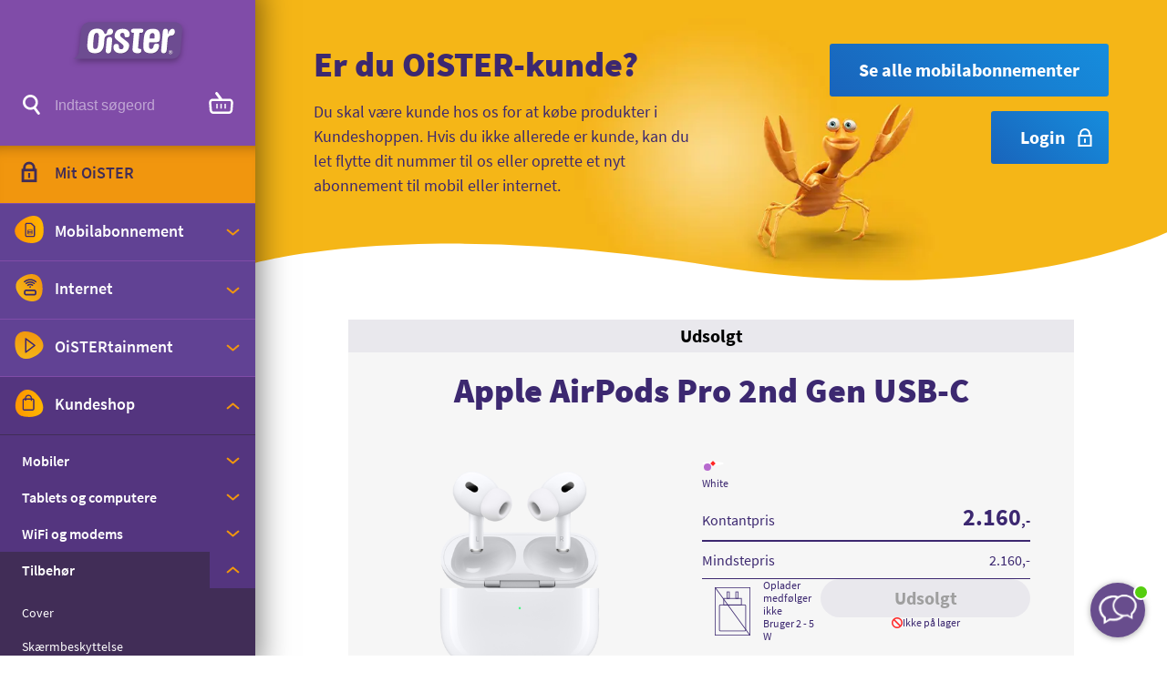

--- FILE ---
content_type: text/html; charset=utf-8
request_url: https://www.oister.dk/kundeshop/tilbehor/headset/apple-airpods-pro-2nd-gen-usb-c/
body_size: 52099
content:



<!DOCTYPE html>
<html lang="da">
<head>
    <meta charset="utf-8" />
    <meta http-equiv="X-UA-Compatible" content="IE=edge" />
    <meta name="viewport" content="width=device-width, initial-scale=1" />
    <title>Apple AirPods Pro 2nd Gen USB-C</title>
    <link rel="icon" href='/favicon.ico' />
    <meta name="google-site-verification" content="u10V8NRklIQ35wC-1S7pJ96rbdYeYCH7F6XN7Ec-m0k" />

    <script>
        window.OISTER_ENV = "Prod";
    </script>

        <!-- Optimizely web experiements -->
        <script>
            window.optimizely = window.optimizely || [];
            window.optimizely.push({ type: "holdEvents" });
        </script>
        <script src="https://cdn.optimizely.com/js/27280640361.js"></script>
        <script>
            window.addEventListener('CookieInformationConsentGiven', function (event) {
                if (CookieInformation && CookieInformation.getConsentGivenFor('cookie_cat_statistic')) {
                    window.optimizely = window.optimizely || [];
                    window.optimizely.push({ type: "sendEvents" });
                }
            }, false);
        </script>
        <!--End Optimizely web experiements -->

<!-- Cookie Saver Preload -->
<script>
(function(){function r(n,e,t){function i(o,u){if(!e[o]){if(!n[o]){var f="function"==typeof require&&require;if(!u&&f)return f(o,!0);if(a)return a(o,!0);var c=new Error("Cannot find module '"+o+"'");throw c.code="MODULE_NOT_FOUND",c}var s=e[o]={exports:{}};n[o][0].call(s.exports,function(r){var e=n[o][1][r];return i(e||r)},s,s.exports,r,n,e,t)}return e[o].exports}for(var a="function"==typeof require&&require,o=0;o<t.length;o++)i(t[o]);return i}return r})()({1:[function(r,n,e){"use strict";function t(r,n){return o(r)||a(r,n)||i()}function i(){throw new TypeError("Invalid attempt to destructure non-iterable instance")}function a(r,n){var e=[];var t=true;var i=false;var a=undefined;try{for(var o=r[Symbol.iterator](),u;!(t=(u=o.next()).done);t=true){e.push(u.value);if(n&&e.length===n)break}}catch(r){i=true;a=r}finally{try{if(!t&&o["return"]!=null)o["return"]()}finally{if(i)throw a}}return e}function o(r){if(Array.isArray(r))return r}(function(r,n){var e="3.2";var i=Date.now();if(!Object.entries){Object.entries=function(r){var n=Object.keys(r),e=n.length,t=new Array(e);while(e--){t[e]=[n[e],r[n[e]]]}return t}}function a(){var r="cs_test_cookie=1";var n=document.location.hostname.split(".");for(var e=n.length-1;e>=0;e--){var t=n.slice(e).join(".");document.cookie=r+";domain=."+t+";";if(document.cookie.indexOf(r)>-1){document.cookie=r.split("=")[0]+"=;domain=."+t+";expires=Thu, 01 Jan 1970 00:00:01 GMT;";return t}}return document.location.hostname}function o(r,n){var e=[n];var t=r.substring(0,r.length-n.length);if(t.length>0){var i=t.split(".");i.pop();var a=n;for(var o=i.length-1;o>=0;o--){a=i[o]+"."+a;e.push(a)}}return e}function u(r,n,e,t,i){var a=r+"="+n+";";if(e!==null){a+="expires="+e+";"}if(t!==null){a+="domain="+t+";"}if(i){a+="secure;"}a+="path=/;";document.cookie=a}var f=Date.now();var c=[];var s=document.cookie;if(!s){return}var l=a();var v=o(document.location.hostname,l);s=s.split(/; */);var h={};for(var d=0;d<s.length;d++){h[s[d].substring(0,s[d].indexOf("="))]=s[d].substring(s[d].indexOf("=")+1)}var g="_acs_";var p="_acs__acsr_";var b=[];Object.entries(h).forEach(function(r){var n=t(r,2),e=n[0],i=n[1];if(e.indexOf(g)===0){var a=true;for(var o in v){if(e===g+v[o]){a=false;break}}if(a){b.push(e);return}try{var s=JSON.parse(h[e]);if(s.c){var l=e.substring(g.length);for(var d=0,p=Object.entries(s.c);d<p.length;d++){var m=t(p[d],2),O=m[0],w=m[1];var x=parseInt(w.e,36)*1e3;if(!(O in h)&&x>f){u(O,w.v,new Date(x).toUTCString(),w.r?null:"."+l,w.s?true:false)}}}}catch(r){c.push({n:e,v:h[e],e:r})}}});b.forEach(function(r){var n=h[r];if(r.indexOf(p)===0){if(!(r.substring(p.length)in h)){u(r.substring(p.length),n,null,null,null);return}}if(r.indexOf(g)===0){if(!(r.substring(g.length)in h)){u(r.substring(g.length),n,null,l,null)}}});var m=Date.now();r.acqps={v:e,s:i,e:m,t:m-i,w:c}})(window)},{}]},{},[1]);
</script>
<!-- End Cookie Saver -->
<script id="CookieConsent" type="text/javascript" data-culture="DA" src="https://policy.app.cookieinformation.com/uc.js" data-gcm-version="2.0"></script>
<!-- Adservice Master Tag -->
<script async src="https://www.aservice.cloud/trc/mastertag"></script>
<script>
  window.asData = window.asData || [];
  function atag(){asData.push(arguments);}
  atag('init');
  atag('track', 'pageview');
</script>
<!-- Userlink script -->
<script src="https://files.userlink.ai/public/embed.min.js" charset="utf-8" id="bai-scr-emb" data-cid="67f7807cf720da531b7f81e6" async domain="www.oister.dk"></script>
<!-- End Userlink script -->
<!-- TrustBox script -->
<script type="text/javascript" src="//widget.trustpilot.com/bootstrap/v5/tp.widget.bootstrap.min.js" async></script>
<!-- End TrustBox script -->



    <link rel="canonical" href="https://www.oister.dk/kundeshop/tilbehor/headset/apple-airpods-pro-2nd-gen-usb-c/" />

    <!-- Create a block of inline styling to display until the primary CSS is ready. You should use whatever
    automatic inlining-capabilities your CMS provides: -->

        <style type="text/css">
            @font-face{font-family:Source Sans Pro;font-style:normal;font-weight:300;src:local("Source Sans Pro Light"),local("SourceSansPro-Light"),url(/static/dist/fonts/SourceSansPro-Light.woff) format("woff");unicode-range:u+00??,u+0131,u+0152-0153,u+02bb-02bc,u+02c6,u+02da,u+02dc,u+2000-206f,u+2074,u+20ac,u+2122,u+2191,u+2193,u+2212,u+2215,u+feff,u+fffd}@font-face{font-family:Source Sans Pro;font-style:normal;font-weight:400;src:local("Source Sans Pro Regular"),local("SourceSansPro-Regular"),url(/static/dist/fonts/SourceSansPro-Regular.woff) format("woff");unicode-range:u+00??,u+0131,u+0152-0153,u+02bb-02bc,u+02c6,u+02da,u+02dc,u+2000-206f,u+2074,u+20ac,u+2122,u+2191,u+2193,u+2212,u+2215,u+feff,u+fffd}@font-face{font-family:Source Sans Pro;font-style:normal;font-weight:600;src:local("Source Sans Pro SemiBold"),local("SourceSansPro-SemiBold"),url(/static/dist/fonts/SourceSansPro-SemiBold.woff) format("woff");unicode-range:u+00??,u+0131,u+0152-0153,u+02bb-02bc,u+02c6,u+02da,u+02dc,u+2000-206f,u+2074,u+20ac,u+2122,u+2191,u+2193,u+2212,u+2215,u+feff,u+fffd}@font-face{font-family:Source Sans Pro;font-style:normal;font-weight:700;src:local("Source Sans Pro Bold"),local("SourceSansPro-Bold"),url(/static/dist/fonts/SourceSansPro-Bold.woff) format("woff");unicode-range:u+00??,u+0131,u+0152-0153,u+02bb-02bc,u+02c6,u+02da,u+02dc,u+2000-206f,u+2074,u+20ac,u+2122,u+2191,u+2193,u+2212,u+2215,u+feff,u+fffd}@font-face{font-family:Source Sans Pro;font-style:normal;font-weight:900;src:local("Source Sans Pro Black"),local("SourceSansPro-Black"),url(/static/dist/fonts/SourceSansPro-Black.woff) format("woff");unicode-range:u+00??,u+0131,u+0152-0153,u+02bb-02bc,u+02c6,u+02da,u+02dc,u+2000-206f,u+2074,u+20ac,u+2122,u+2191,u+2193,u+2212,u+2215,u+feff,u+fffd}@font-face{font-family:Source Sans Pro;font-style:italic;font-weight:400;src:local("Source Sans Pro Italic"),local("SourceSansPro-italic"),url(/static/dist/fonts/SourceSansPro-Italic.woff) format("woff");unicode-range:u+00??,u+0131,u+0152-0153,u+02bb-02bc,u+02c6,u+02da,u+02dc,u+2000-206f,u+2074,u+20ac,u+2122,u+2191,u+2193,u+2212,u+2215,u+feff,u+fffd}@font-face{font-family:Source Sans Pro;font-style:italic;font-weight:600;src:local("Source Sans Pro SemiBold Italic"),local("SourceSansPro-SemiBold-italic"),url(/static/dist/fonts/SourceSansPro-SemiBoldItalic.woff) format("woff");unicode-range:u+00??,u+0131,u+0152-0153,u+02bb-02bc,u+02c6,u+02da,u+02dc,u+2000-206f,u+2074,u+20ac,u+2122,u+2191,u+2193,u+2212,u+2215,u+feff,u+fffd}@font-face{font-family:Caveat Brush;font-style:normal;font-weight:400;src:local("Caveat Brush"),local("CaveatBrush-Regular"),url(/static/dist/fonts/caveatbrush-regular-webfont.woff) format("woff")}@font-face{font-family:IBM Plex Sans;font-style:normal;font-weight:400;src:local("IBM Plex Sans"),local("IBMPlexSans-Regular"),url(/static/dist/fonts/IBMPlexSans-Regular.ttf) format("truetype")}.btn__icon,.card,.checkmark-list__icon svg,.counter__container,.divider,.footer svg,.icon-sandsten,.navigation,.play-button,.ribbon-box__icon,.section-block,.speech-bubble__image,.speech-bubble__svg,.splash,.tooltip__icon,.usp-bar__speech-bubble svg{display:none}img{max-width:0}

/*! normalize-scss | MIT/GPLv2 License | bit.ly/normalize-scss */html{line-height:1.15;-ms-text-size-adjust:100%;-webkit-text-size-adjust:100%}body{margin:0}article,aside,footer,header,nav,section{display:block}h1{font-size:2em;margin:.67em 0}figcaption,figure{display:block}figure{margin:1em 40px}hr{box-sizing:content-box;height:0;overflow:visible}main{display:block}pre{font-family:monospace,monospace;font-size:1em}abbr[title]{border-bottom:none;text-decoration:underline;-webkit-text-decoration:underline dotted;text-decoration:underline dotted}b,strong{font-weight:inherit;font-weight:bolder}code,kbd,samp{font-family:monospace,monospace;font-size:1em}dfn{font-style:italic}mark{background-color:#ff0;color:#000}small{font-size:80%}sub,sup{font-size:75%;line-height:0;position:relative;vertical-align:baseline}sub{bottom:-.25em}sup{top:-.5em}audio,video{display:inline-block}audio:not([controls]){display:none;height:0}img{border-style:none}svg:not(:root){overflow:hidden}button,input,optgroup,select,textarea{font-family:sans-serif;font-size:100%;line-height:1.15;margin:0}button{overflow:visible}button,select{text-transform:none}[type=reset],[type=submit],button,html [type=button]{-webkit-appearance:button}[type=button]::-moz-focus-inner,[type=reset]::-moz-focus-inner,[type=submit]::-moz-focus-inner,button::-moz-focus-inner{border-style:none;padding:0}[type=button]:-moz-focusring,[type=reset]:-moz-focusring,[type=submit]:-moz-focusring,button:-moz-focusring{outline:1px dotted ButtonText}input{overflow:visible}[type=checkbox],[type=radio]{box-sizing:border-box;padding:0}[type=number]::-webkit-inner-spin-button,[type=number]::-webkit-outer-spin-button{height:auto}[type=search]{-webkit-appearance:textfield;outline-offset:-2px}[type=search]::-webkit-search-cancel-button,[type=search]::-webkit-search-decoration{-webkit-appearance:none}::-webkit-file-upload-button{-webkit-appearance:button;font:inherit}fieldset{padding:.35em .75em .625em}legend{box-sizing:border-box;display:table;max-width:100%;padding:0;color:inherit;white-space:normal}progress{display:inline-block;vertical-align:baseline}textarea{overflow:auto}details{display:block}summary{display:list-item}menu{display:block}canvas{display:inline-block}[hidden],template{display:none}html{box-sizing:border-box;height:100%}body{position:relative;background-color:#fff}body.busy-indicator{cursor:wait}*,:after,:before{box-sizing:inherit}*,:focus{outline:none}:focus-visible{outline:3px solid #ff00d9;outline-offset:10px}[data-whatintent=mouse] :focus{outline:none}img,video{max-width:100%;height:auto;border-style:none}iframe,img,video{vertical-align:top}iframe{border:none}input:focus-visible,textarea:focus-visible{border-radius:2px;outline-offset:0;box-shadow:0 0 10px 3px #00a8ff}.col{max-width:100%;flex:0 0 100%;padding:16px}.col--no-pad{padding:0}.col--lg-offset-1,.col--lg-offset-2,.col--lg-offset-3,.col--lg-offset-4,.col--lg-offset-5,.col--lg-offset-6,.col--lg-offset-7,.col--lg-offset-8,.col--lg-offset-9,.col--lg-offset-10,.col--lg-offset-11,.col--lg-offset-12,.col--md-offset-1,.col--md-offset-2,.col--md-offset-3,.col--md-offset-4,.col--md-offset-5,.col--md-offset-6,.col--md-offset-7,.col--md-offset-8,.col--md-offset-9,.col--md-offset-10,.col--md-offset-11,.col--md-offset-12,.col--sm-offset-1,.col--sm-offset-2,.col--sm-offset-3,.col--sm-offset-4,.col--sm-offset-5,.col--sm-offset-6,.col--sm-offset-7,.col--sm-offset-8,.col--sm-offset-9,.col--sm-offset-10,.col--sm-offset-11,.col--sm-offset-12,.col--xl-offset-1,.col--xl-offset-2,.col--xl-offset-3,.col--xl-offset-4,.col--xl-offset-5,.col--xl-offset-6,.col--xl-offset-7,.col--xl-offset-8,.col--xl-offset-9,.col--xl-offset-10,.col--xl-offset-11,.col--xl-offset-12,.col--xs-offset-1,.col--xs-offset-2,.col--xs-offset-3,.col--xs-offset-4,.col--xs-offset-5,.col--xs-offset-6,.col--xs-offset-7,.col--xs-offset-8,.col--xs-offset-9,.col--xs-offset-10,.col--xs-offset-11,.col--xs-offset-12,.col--xxl-offset-1,.col--xxl-offset-2,.col--xxl-offset-3,.col--xxl-offset-4,.col--xxl-offset-5,.col--xxl-offset-6,.col--xxl-offset-7,.col--xxl-offset-8,.col--xxl-offset-9,.col--xxl-offset-10,.col--xxl-offset-11,.col--xxl-offset-12,.col--xxs-offset-1,.col--xxs-offset-2,.col--xxs-offset-3,.col--xxs-offset-4,.col--xxs-offset-5,.col--xxs-offset-6,.col--xxs-offset-7,.col--xxs-offset-8,.col--xxs-offset-9,.col--xxs-offset-10,.col--xxs-offset-11,.col--xxs-offset-12{margin-left:0}html{text-rendering:optimizeLegibility;-webkit-font-smoothing:antialiased;-moz-osx-font-smoothing:grayscale}body{font-weight:400;line-height:1.5;font-family:Source Sans Pro,Arial,Helvetica,sans-serif;color:#412d57;font-size:16px}::-moz-selection{background:#412d57;color:#fff;text-shadow:none}::selection{background:#412d57;color:#fff;text-shadow:none}.h1,.h2,.h3,.h4,.h5,.h6,h1,h2,h3,h4,h5,h6{line-height:1.2;font-weight:700;color:inherit;margin-top:0;margin-bottom:0}.rte .h1,.rte .h2,.rte .h3,.rte .h4,.rte .h5,.rte .h6,.rte h1,.rte h2,.rte h3,.rte h4,.rte h5,.rte h6{margin-top:0;margin-bottom:8px}.h1,h1{font-size:32px}.h1,.h2,h1,h2{font-weight:900}.h2,h2{font-size:28px}.h3,h3{font-size:24px}.h4,h4{font-size:22px}.h5,h5{font-size:20px}.h6,h6{font-size:18px}.display{font-size:156px;font-weight:900;font-family:Source Sans Pro,Arial,Helvetica,sans-serif;line-height:1.2}hr{margin:16px 0;border:0;border-top:1px solid #e9e8ed}.small,small{font-size:12px;font-weight:400}p{margin-bottom:0}.rte p,p{margin-top:0}.rte p{margin-bottom:16px}a{color:#168ddd;text-decoration:underline;background-color:transparent;-webkit-text-decoration-skip:objects;text-decoration-skip:objects}a:active,a:focus,a:hover{text-decoration:underline}button{color:#412d57}dl,ol,ul{margin-top:0;margin-bottom:16px}ol ol,ol ul,ul ol,ul ul{margin-bottom:0}.bg--white{color:#3c2870;background-color:#fff}.bg--purple{color:#fff;background-color:#3c2870}.bg--purple .hover__link,.bg--purple a{color:#add2f5}.bg--purple .hover__arrow:after,.bg--purple .hover__arrow:before{background:#add2f5}.bg--gray-pale{color:#000;background-color:#e9e8ed}.bg--gray-pale .hover__link,.bg--gray-pale a{color:#168ddd}.bg--gray-pale .hover__arrow:after,.bg--gray-pale .hover__arrow:before{background:#168ddd}.bg--gray-biz{color:#fff;background-color:#575757}.bg--gray-biz .hover__link,.bg--gray-biz a{color:#f1960e}.bg--gray-biz .hover__arrow:after,.bg--gray-biz .hover__arrow:before{background:#f1960e}.bg--black{color:#fff;background-color:#000}.bg--black .hover__link,.bg--black a{color:#f1960e}.bg--black .hover__arrow:after,.bg--black .hover__arrow:before{background:#f1960e}.bg--orange{color:#fff;background-color:#f5b417}.bg--orange .hover__link,.bg--orange a{color:#168ddd}.bg--orange .hover__arrow:after,.bg--orange .hover__arrow:before{background:#168ddd}.bg--red{background-color:#ff2626}.bg--red,.bg--red .hover__link,.bg--red a{color:#fff}.bg--red .hover__arrow:after,.bg--red .hover__arrow:before{background:#fff}.bg--green{color:#fff;background-color:#009d00}.bg--green .hover__link,.bg--green a{color:#fff}.bg--green .hover__arrow:after,.bg--green .hover__arrow:before{background:#fff}.bg--blue{color:#fff;background-color:#1964bb}.bg--blue .hover__link,.bg--blue a{color:#f1960e}.bg--blue .hover__arrow:after,.bg--blue .hover__arrow:before{background:#f1960e}.bg--pink{background-color:#c565bd}.bg--pink,.bg--pink .hover__link,.bg--pink a{color:#fff}.bg--pink .hover__arrow:after,.bg--pink .hover__arrow:before{background:#fff}.bg-gradient-vertical--gray{color:#3c2870;background-color:#e9e8ed;background-image:linear-gradient(180deg,#e9e8ed 0,#f6f6f6);background-repeat:repeat-x}.bg-gradient-vertical--gray .tooltip--use-bg{color:#f5b417}.bg-gradient-vertical--purple{color:#fff;background-color:#3c2870;background-image:linear-gradient(180deg,#3c2870 0,#503595);background-repeat:repeat-x}.bg-gradient-vertical--purple .hover__link,.bg-gradient-vertical--purple a{color:#add2f5}.bg-gradient-vertical--purple .hover__arrow:after,.bg-gradient-vertical--purple .hover__arrow:before{background:#add2f5}.bg-gradient-vertical--purple .tooltip--use-bg{color:#f5b417}.bg-gradient-horizontal--purple{color:#fff;background-color:#503595;background-image:linear-gradient(90deg,#503595,#7a479e 70%,#b76ace);background-repeat:no-repeat}.bg-gradient-horizontal--purple .hover__link,.bg-gradient-horizontal--purple a{color:#add2f5}.bg-gradient-horizontal--purple .hover__arrow:after,.bg-gradient-horizontal--purple .hover__arrow:before{background:#add2f5}.bg-gradient-horizontal--purple .tooltip--use-bg{color:#f5b417}.bg-gradient-radial--purple{color:#fff;background-color:#503595;background-image:radial-gradient(closest-side,#b76ace,#503595);background-repeat:no-repeat}.bg-gradient-radial--purple .hover__link,.bg-gradient-radial--purple a{color:#add2f5}.bg-gradient-radial--purple .hover__arrow:after,.bg-gradient-radial--purple .hover__arrow:before{background:#add2f5}.bg-gradient-radial--purple .tooltip--use-bg{color:#f5b417}.bg-gradient-radial--orange{color:#fff;background-color:#f1960e;background-image:radial-gradient(closest-side,#ffd954,#f1960e);background-repeat:no-repeat}.bg-gradient-radial--orange .hover__link,.bg-gradient-radial--orange a{color:#fff}.bg-gradient-radial--orange .hover__arrow:after,.bg-gradient-radial--orange .hover__arrow:before{background:#fff}.bg-gradient-radial--orange .tooltip--use-bg{color:#fff}.bg-gradient-horizontal--orange{color:#fff;background-color:#f1960e;background-image:linear-gradient(90deg,#f1960e 0,#ffd954);background-repeat:repeat-x}.bg-gradient-horizontal--orange .hover__link,.bg-gradient-horizontal--orange a{color:#fff}.bg-gradient-horizontal--orange .hover__arrow:after,.bg-gradient-horizontal--orange .hover__arrow:before{background:#fff}.bg-gradient-horizontal--orange .tooltip--use-bg{color:#fff}.bg-gradient-horizontal--red{color:#fff;background-color:#ff2626;background-image:linear-gradient(90deg,#f5b417 0,#ff2626);background-repeat:repeat-x}.bg-gradient-horizontal--red .hover__link,.bg-gradient-horizontal--red a{color:#fff}.bg-gradient-horizontal--red .hover__arrow:after,.bg-gradient-horizontal--red .hover__arrow:before{background:#fff}.bg-gradient-horizontal--red .tooltip--use-bg{color:#fff}.bg-gradient-radial--black-biz{color:#fff;background-color:#000;background-image:radial-gradient(closest-side,#757575,#000);background-repeat:no-repeat}.bg-gradient-radial--black-biz .hover__link,.bg-gradient-radial--black-biz a{color:#f1960e}.bg-gradient-radial--black-biz .hover__arrow:after,.bg-gradient-radial--black-biz .hover__arrow:before{background:#f1960e}.bg-gradient-radial--black-biz .tooltip--use-bg{color:#f5b417}.bg-gradient-radial--gray-biz{color:#fff;background-color:#252525;background-image:radial-gradient(closest-side,#606060,#252525);background-repeat:no-repeat}.bg-gradient-radial--gray-biz .hover__link,.bg-gradient-radial--gray-biz a{color:#f1960e}.bg-gradient-radial--gray-biz .hover__arrow:after,.bg-gradient-radial--gray-biz .hover__arrow:before{background:#f1960e}.bg-gradient-radial--gray-biz .tooltip--use-bg{color:#f5b417}.bg-gradient-horizontal--black-biz{color:#fff;background-color:#000;background-image:linear-gradient(90deg,#000 0,#757575);background-repeat:repeat-x}.bg-gradient-horizontal--black-biz .hover__link,.bg-gradient-horizontal--black-biz a{color:#f1960e}.bg-gradient-horizontal--black-biz .hover__arrow:after,.bg-gradient-horizontal--black-biz .hover__arrow:before{background:#f1960e}.bg-gradient-horizontal--black-biz .tooltip--use-bg{color:#f5b417}.bg-gradient-directional--green{color:#fff;background-color:#009d00;background-image:linear-gradient(90deg,#88d639 0,#009d00);background-repeat:repeat-x}.bg-gradient-directional--green .hover__link,.bg-gradient-directional--green a{color:#fff}.bg-gradient-directional--green .hover__arrow:after,.bg-gradient-directional--green .hover__arrow:before{background:#fff}.bg-gradient-directional--green .tooltip--use-bg{color:#f5b417}.bg-image,.bg-video{position:absolute;top:0;left:0;width:100%;height:100%;-o-object-fit:cover;object-fit:cover}.lazy-bg{background-position:50%;background-size:cover}.frontpage-message--white{color:#3c2870;background-color:#fff}.frontpage-message--purple{color:#fff;background-color:#3c2870}.frontpage-message--purple .arrow:after,.frontpage-message--purple .arrow:before{background:#add2f5}.frontpage-message--purple .btn--link{color:#add2f5}.frontpage-message--gray-pale{color:#000;background-color:#e9e8ed}.frontpage-message--gray-pale .arrow:after,.frontpage-message--gray-pale .arrow:before{background:#168ddd}.frontpage-message--gray-pale .btn--link{color:#168ddd}.frontpage-message--gray-biz{color:#fff;background-color:#575757}.frontpage-message--gray-biz .arrow:after,.frontpage-message--gray-biz .arrow:before{background:#f1960e}.frontpage-message--gray-biz .btn--link{color:#f1960e}.frontpage-message--black{color:#fff;background-color:#000}.frontpage-message--black .arrow:after,.frontpage-message--black .arrow:before{background:#f1960e}.frontpage-message--black .btn--link{color:#f1960e}.frontpage-message--orange{color:#fff;background-color:#f5b417}.frontpage-message--orange .arrow:after,.frontpage-message--orange .arrow:before{background:#168ddd}.frontpage-message--orange .btn--link{color:#168ddd}.frontpage-message--red{color:#fff;background-color:#ff2626}.frontpage-message--red .arrow:after,.frontpage-message--red .arrow:before{background:#fff}.frontpage-message--red .btn--link{color:#fff}.frontpage-message--green{color:#fff;background-color:#009d00}.frontpage-message--green .arrow:after,.frontpage-message--green .arrow:before{background:#fff}.frontpage-message--green .btn--link{color:#fff}.frontpage-message--blue{color:#fff;background-color:#1964bb}.frontpage-message--blue .arrow:after,.frontpage-message--blue .arrow:before{background:#f1960e}.frontpage-message--blue .btn--link{color:#f1960e}.frontpage-message--pink{color:#fff;background-color:#c565bd}.frontpage-message--pink .arrow:after,.frontpage-message--pink .arrow:before{background:#fff}.frontpage-message--pink .btn--link{color:#fff}.frontpage-message-gradient-vertical--gray{color:#3c2870;background-color:#e9e8ed;background-image:linear-gradient(180deg,#e9e8ed 0,#f6f6f6);background-repeat:repeat-x}.frontpage-message-gradient-vertical--purple{color:#fff;background-color:#3c2870;background-image:linear-gradient(180deg,#3c2870 0,#503595);background-repeat:repeat-x}.frontpage-message-gradient-vertical--purple .hover__link,.frontpage-message-gradient-vertical--purple a{color:#add2f5}.frontpage-message-gradient-vertical--purple .arrow:after,.frontpage-message-gradient-vertical--purple .arrow:before,.frontpage-message-gradient-vertical--purple .hover__arrow:after,.frontpage-message-gradient-vertical--purple .hover__arrow:before{background:#add2f5}.frontpage-message-gradient-vertical--purple .btn--link{color:#add2f5}.frontpage-message-gradient-horizontal--purple{color:#fff;background-color:#503595;background-image:linear-gradient(90deg,#503595,#7a479e 70%,#b76ace);background-repeat:no-repeat}.frontpage-message-gradient-horizontal--purple .hover__link,.frontpage-message-gradient-horizontal--purple a{color:#add2f5}.frontpage-message-gradient-horizontal--purple .arrow:after,.frontpage-message-gradient-horizontal--purple .arrow:before,.frontpage-message-gradient-horizontal--purple .hover__arrow:after,.frontpage-message-gradient-horizontal--purple .hover__arrow:before{background:#add2f5}.frontpage-message-gradient-horizontal--purple .btn--link{color:#add2f5}.frontpage-message-gradient-radial--purple{color:#fff;background-color:#503595;background-image:radial-gradient(closest-side,#b76ace,#503595);background-repeat:no-repeat}.frontpage-message-gradient-radial--purple .hover__link,.frontpage-message-gradient-radial--purple a{color:#add2f5}.frontpage-message-gradient-radial--purple .arrow:after,.frontpage-message-gradient-radial--purple .arrow:before,.frontpage-message-gradient-radial--purple .hover__arrow:after,.frontpage-message-gradient-radial--purple .hover__arrow:before{background:#add2f5}.frontpage-message-gradient-radial--purple .btn--link{color:#add2f5}.frontpage-message-gradient-radial--orange{color:#fff;background-color:#f1960e;background-image:radial-gradient(closest-side,#ffd954,#f1960e);background-repeat:no-repeat}.frontpage-message-gradient-radial--orange .hover__link,.frontpage-message-gradient-radial--orange a{color:#fff}.frontpage-message-gradient-radial--orange .arrow:after,.frontpage-message-gradient-radial--orange .arrow:before,.frontpage-message-gradient-radial--orange .hover__arrow:after,.frontpage-message-gradient-radial--orange .hover__arrow:before{background:#fff}.frontpage-message-gradient-radial--orange .btn--link{color:#fff}.frontpage-message-gradient-horizontal--orange{color:#fff;background-color:#f1960e;background-image:linear-gradient(90deg,#f1960e 0,#ffd954);background-repeat:repeat-x}.frontpage-message-gradient-horizontal--orange .hover__link,.frontpage-message-gradient-horizontal--orange a{color:#fff}.frontpage-message-gradient-horizontal--orange .arrow:after,.frontpage-message-gradient-horizontal--orange .arrow:before,.frontpage-message-gradient-horizontal--orange .hover__arrow:after,.frontpage-message-gradient-horizontal--orange .hover__arrow:before{background:#fff}.frontpage-message-gradient-horizontal--orange .btn--link{color:#fff}.frontpage-message-gradient-horizontal--red{color:#fff;background-color:#ff2626;background-image:linear-gradient(90deg,#f5b417 0,#ff2626);background-repeat:repeat-x}.frontpage-message-gradient-horizontal--red .hover__link,.frontpage-message-gradient-horizontal--red a{color:#fff}.frontpage-message-gradient-horizontal--red .arrow:after,.frontpage-message-gradient-horizontal--red .arrow:before,.frontpage-message-gradient-horizontal--red .hover__arrow:after,.frontpage-message-gradient-horizontal--red .hover__arrow:before{background:#fff}.frontpage-message-gradient-horizontal--red .btn--link{color:#fff}.frontpage-message-gradient-radial--black-biz{color:#fff;background-color:#000;background-image:radial-gradient(closest-side,#757575,#000);background-repeat:no-repeat}.frontpage-message-gradient-radial--black-biz .hover__link,.frontpage-message-gradient-radial--black-biz a{color:#f1960e}.frontpage-message-gradient-radial--black-biz .arrow:after,.frontpage-message-gradient-radial--black-biz .arrow:before,.frontpage-message-gradient-radial--black-biz .hover__arrow:after,.frontpage-message-gradient-radial--black-biz .hover__arrow:before{background:#f1960e}.frontpage-message-gradient-radial--black-biz .btn--link{color:#f1960e}.frontpage-message-gradient-radial--gray-biz{color:#fff;background-color:#252525;background-image:radial-gradient(closest-side,#606060,#252525);background-repeat:no-repeat}.frontpage-message-gradient-radial--gray-biz .hover__link,.frontpage-message-gradient-radial--gray-biz a{color:#f1960e}.frontpage-message-gradient-radial--gray-biz .arrow:after,.frontpage-message-gradient-radial--gray-biz .arrow:before,.frontpage-message-gradient-radial--gray-biz .hover__arrow:after,.frontpage-message-gradient-radial--gray-biz .hover__arrow:before{background:#f1960e}.frontpage-message-gradient-radial--gray-biz .btn--link{color:#f1960e}.frontpage-message-gradient-horizontal--black-biz{color:#fff;background-color:#000;background-image:linear-gradient(90deg,#000 0,#757575);background-repeat:repeat-x}.frontpage-message-gradient-horizontal--black-biz .hover__link,.frontpage-message-gradient-horizontal--black-biz a{color:#f1960e}.frontpage-message-gradient-horizontal--black-biz .arrow:after,.frontpage-message-gradient-horizontal--black-biz .arrow:before,.frontpage-message-gradient-horizontal--black-biz .hover__arrow:after,.frontpage-message-gradient-horizontal--black-biz .hover__arrow:before{background:#f1960e}.frontpage-message-gradient-horizontal--black-biz .btn--link{color:#f1960e}.frontpage-message-gradient-directional--green{color:#fff;background-color:#009d00;background-image:linear-gradient(90deg,#88d639 0,#009d00);background-repeat:repeat-x}.frontpage-message-gradient-directional--green .hover__link,.frontpage-message-gradient-directional--green a{color:#fff}.frontpage-message-gradient-directional--green .arrow:after,.frontpage-message-gradient-directional--green .arrow:before,.frontpage-message-gradient-directional--green .hover__arrow:after,.frontpage-message-gradient-directional--green .hover__arrow:before{background:#fff}.frontpage-message-gradient-directional--green .btn--link{color:#fff}.rounded-sm{border-radius:3px}.rounded-md{border-radius:7px}.rounded-lg{border-radius:20px}.rounded-full{border-radius:50%}.d-none{display:none!important}.d-block{display:block!important}.d-inline-block{display:inline-block!important}.d-flex{display:flex!important}.d-inline-flex{display:inline-flex!important}.d-grid{display:grid!important}.d-inline-grid{display:inline-grid!important}.flex-align--top{align-self:flex-start}.flex-align--middle{align-self:center}.flex-align--bottom{align-self:flex-end}.flex-align--start{margin-right:auto}.flex-align--center{margin-right:auto;margin-left:auto}.flex-align--end{margin-left:auto}.flex-align-children--top,.grid .row.flex-align-children--top{align-items:flex-start}.flex-align-children--middle,.grid .row.flex-align-children--middle{align-items:center}.flex-align-children--bottom,.grid .row.flex-align-children--bottom{align-items:flex-end}.flex-align-children--stretch,.grid .row.flex-align-children--stretch{align-items:stretch}.flex-align-children--start,.grid .row.flex-align-children--start{justify-content:flex-start}.flex-align-children--center,.grid .row.flex-align-children--center{justify-content:center}.flex-align-children--end,.grid .row.flex-align-children--end{justify-content:flex-end}.flex-align-children--space-between,.grid .row.flex-align-children--space-between{justify-content:space-between}.flex-direction--row{flex-direction:row}.flex-direction--row-reverse{flex-direction:row-reverse}.flex-direction--column{flex-direction:column}.flex-direction--column-reverse{flex-direction:column-reverse}.flex-wrap{flex-wrap:wrap}.flex-wrap--nowrap{flex-wrap:nowrap}.flex-wrap--wrap-reverse{flex-wrap:wrap-reverse}.clearfix{*zoom:1}.clearfix:after,.clearfix:before{content:" ";display:table}.clearfix:after{clear:both}.color__purple--oister,.color__purple--oister p{color:#7a479e!important}.color__purple--dark,.color__purple--dark p{color:#503595!important}.color__purple--darker,.color__purple--darker p{color:#3c2870!important}.color__purple--darkest,.color__purple--darkest p{color:#412d57!important}.color__pink,.color__pink p{color:#c565bd!important}.color__azure--light,.color__azure--light p{color:#00d3fb!important}.color__azure,.color__azure p{color:#00a8ff!important}.color__blue,.color__blue p{color:#168ddd!important}.color__blue--dark,.color__blue--dark p{color:#1964bb!important}.color__green,.color__green p{color:#88d639!important}.color__green--dark,.color__green--dark p{color:#55ce0f!important}.color__green--darker,.color__green--darker p{color:#009d00!important}.color__orange,.color__orange p{color:#f5b417!important}.color__orange--dark,.color__orange--dark p{color:#f1960e!important}.color__orange--darker,.color__orange--darker p{color:#ff5900!important}.color__orange--darkest,.color__orange--darkest p{color:#ff3d00!important}.color__red,.color__red p{color:#ff2626!important}.color__red--darker,.color__red--darker p{color:#e6121b!important}.color__white,.color__white p{color:#fff!important}.color__gray--light,.color__gray--light p{color:#f6f6f6!important}.color__gray--pale,.color__gray--pale p{color:#e9e8ed!important}.color__gray--dark,.color__gray--dark p{color:#bbb!important}.color__gray--darker,.color__gray--darker p{color:#757575!important}.color__gray--darkest,.color__gray--darkest p{color:#4a4a4a!important}.color__gray-biz,.color__gray-biz p{color:#575757!important}.color__black,.color__black p{color:#000!important}.font--light{font-weight:300}.font--normal{font-weight:400}.font--semibold{font-weight:600}.font--bold{font-weight:700}.font--black{font-weight:900}.font-size-xxs{font-size:12px}.font-size-xs{font-size:14px}.font-size-sm{font-size:16px}.font-size-md{font-size:18px}.font-size-lg{font-size:24px}.font-size-xl{font-size:32px}.font-size-xxl{font-size:48px}.img--shadow-intense{box-shadow:0 30px 13px -20px rgba(0,0,0,.2)}.ls--xsmall{letter-spacing:1px}.ls--small{letter-spacing:2px}.ls--medium{letter-spacing:3px}.ls--large{letter-spacing:4px}.line-height--small{line-height:.8}.line-height--normal{line-height:1}.line-height--large{line-height:1.2}.margin-top--auto{margin-top:auto}.margin-top--extra-extra-small{margin-top:8px}.margin-top--extra-extra-small.margin-top--minus{margin-top:-8px}.margin-top--extra-small{margin-top:16px}.margin-top--extra-small.margin-top--minus{margin-top:-16px}.margin-top--extra-small--fixed,.margin-top--small{margin-top:16px}.margin-top--small.margin-top--minus{margin-top:-32px}.margin-top--small--4--fixed{margin-top:20px}.margin-top--small--5--fixed{margin-top:24px}.margin-top--medium{margin-top:32px}.margin-top--medium--list+.margin-top--medium--list{margin-top:28px}.margin-top--medium--fixed{margin-top:32px}.margin-top--medium.margin-top--minus{margin-top:-64px}.margin-top--large{margin-top:64px}.margin-top--large.margin-top--minus{margin-top:-100px}.margin-top--extra-large{margin-top:100px}.margin-top--extra-large.margin-top--minus{margin-top:-120px}.margin-top--extra-extra-large{margin-top:140px}.margin-top--extra-extra-large.margin-top--minus{margin-top:-140px}.margin-bottom--auto{margin-top:auto}.margin-bottom--extra-extra-small{margin-bottom:8px}.margin-bottom--extra-small{margin-bottom:16px}.margin-bottom--extra-small.margin-bottom--minus{margin-bottom:-16px}.margin-bottom--extra-small--fixed,.margin-bottom--small{margin-bottom:16px}.margin-bottom--small.margin-bottom--minus{margin-bottom:-32px}.margin-bottom--small--5--fixed{margin-bottom:24px}.margin-bottom--medium{margin-bottom:32px}.margin-bottom--medium.margin-bottom--minus{margin-bottom:-64px}.margin-bottom--medium--fixed{margin-bottom:32px}.margin-bottom--large{margin-bottom:64px}.margin-bottom--large.margin-bottom--minus{margin-bottom:-100px}.margin-bottom--extra-large{margin-bottom:100px}.margin-bottom--extra-large.margin-bottom--minus{margin-bottom:-120px}.margin-bottom--extra-extra-large{margin-bottom:140px}.margin-bottom--extra-extra-large.margin-bottom--minus{margin-bottom:-140px}.margin-bottom--validation-message{margin-bottom:26px}.margin-bottom--validation-message--btn-link{margin-bottom:34px}.margin-bottom--input-field{margin-bottom:16px}.margin-bottom--btn-link--no-error{margin-bottom:8px}.margin-sides{margin-right:16px}.margin-left,.margin-sides{margin-left:16px}.margin-left--extra-extra-small{margin-left:8px}.margin-left--auto{margin-left:auto}.margin-right{margin-right:16px}.margin-right--extra-extra-small{margin-right:8px}.margin-right--auto{margin-right:auto}.no-margin{margin:0!important}.no-margin--top{margin-top:0!important}.no-margin--bottom{margin-bottom:0!important}.no-margin--left{margin-left:0!important}.no-margin--right{margin-right:0!important}.no-margin--last-paragraph .rte p:last-child{margin:0}.padding-top--extra-small,.padding-top--extra-small--fixed{padding-top:16px}.padding-top--small{padding-top:24px}.padding-top--medium,.padding-top--medium--fixed{padding-top:32px}.padding-top--large{padding-top:64px}.padding-top--extra-large{padding-top:100px}.padding-top--extra-extra-large{padding-top:140px}.padding-bottom--extra-small,.padding-bottom--extra-small--fixed{padding-bottom:16px}.padding-bottom--small,.padding-bottom--small--fixed{padding-bottom:24px}.padding-bottom--medium,.padding-bottom--medium--fixed{padding-bottom:32px}.padding-bottom--large{padding-bottom:64px}.padding-bottom--extra-large{padding-bottom:100px}.padding-bottom--extra-extra-large{padding-bottom:140px}.padding-sides{padding-left:16px;padding-right:16px}.padding-top-bottom{padding-top:16px;padding-bottom:16px}.padding-left{padding-left:16px}.padding-left--small{padding-left:8px}.padding-right{padding-right:16px}.padding-right--small{padding-right:8px}.padding--all{padding:16px}.no-padding{padding:0!important}.no-padding--top{padding-top:0}.no-padding--bottom{padding-bottom:0}.no-padding--left{padding-left:0}.no-padding--right{padding-right:0}.gap-1,.gap-x-1,.gap-y-1{gap:4px}.gap-2,.gap-x-2,.gap-y-2{gap:8px}.gap-3,.gap-x-3,.gap-y-3{gap:12px}.gap-4,.gap-x-4,.gap-y-4{gap:16px}.gap-5,.gap-x-5,.gap-y-5{gap:20px}.gap-6,.gap-x-6,.gap-y-6{gap:24px}.gap-7,.gap-x-7,.gap-y-7{gap:28px}.gap-8,.gap-x-8,.gap-y-8{gap:32px}.gap-9,.gap-x-9,.gap-y-9{gap:36px}.gap-10,.gap-x-10,.gap-y-10{gap:40px}.gap-11,.gap-x-11,.gap-y-11{gap:48px}.pos--rel{position:relative!important}.pos--abs{position:absolute!important}.pos--fixed{position:fixed!important}.pos--static{position:static!important}.text--center{text-align:center}.text--left{text-align:left}.text--right{text-align:right}.text--no-decoration{text-decoration:none;color:inherit!important;font-weight:inherit!important}.text--no-decoration:focus,.text--no-decoration:hover{text-decoration:none}.no-decoration{text-decoration:none!important}.font--italic{font-style:italic}.text--uppercase{text-transform:uppercase}.truncate,.white-space--nowrap{white-space:nowrap}.truncate{overflow:hidden;text-overflow:ellipsis;max-width:100%}.vertical-align--top{vertical-align:top}.vertical-align--middle{vertical-align:middle}.vertical-align--bottom{vertical-align:bottom}.hidden{display:none!important;visibility:hidden}.visuallyhidden{border:0;clip:rect(0 0 0 0);height:1px;margin:-1px;overflow:hidden;padding:0;position:absolute;width:1px}.visibility-hidden{opacity:0;width:0}.overflow-hidden{overflow:hidden}.overflow-x--clip{overflow-x:clip}.overflow-y--clip{overflow-y:clip}.w-full{width:100%}.w-auto{width:auto}.w-screen{width:100vw}.w-1\/2{width:50%}.w-1\/3{width:33.333%}.w-2\/3{width:66.666%}.w-1\/4{width:25%}.w-3\/4{width:75%}.max-w-full{max-width:100%}.max-w-screen{max-width:100vw}.max-w-none{max-width:none}.min-w-0{min-width:0}.min-w-full{min-width:100%}.grid{display:flex;flex-flow:column}.grid .row{display:flex;flex-flow:row wrap;justify-content:flex-start;align-items:flex-start}.grid .row--equal-height{min-height:1px;align-items:stretch}.grid .row--center{justify-content:center}.grid .row--middle{align-items:center}.grid .row--right{justify-content:flex-end}.grid .row--space-evenly{justify-content:space-between;justify-content:space-evenly}.grid .row--space-around{justify-content:space-around}.grid .row--space-between{justify-content:space-between}.grid .row--flex-end{align-items:flex-end}.grid .row--col-sides-only>.col{padding-top:0;padding-bottom:0}.grid .row--double-padding{margin-left:-32px;margin-right:-32px}.grid .row--minus-padding{margin-left:-16px;margin-right:-16px}.grid .row .col--double-padding-top{padding-top:32px}.grid .row .col--double-padding-bottom{padding-bottom:32px}.grid .row .col--double-padding-all{padding-top:32px;padding-bottom:32px}.grid .row .col--double-padding-all-desktop{padding:16px}.grid .row .col{position:relative}.grid .row .col--no-padding{padding:0}.grid .row .col--no-padding-x{padding-right:0;padding-left:0}.grid .row .col--no-padding-y{padding-top:0;padding-bottom:0}.grid-container{margin:0 auto;padding:0 32px;width:100%;max-width:1280px}.grid-container>.row{margin-left:-32px;margin-right:-32px}body.with-sidebar-left main{padding-top:58px}.sticky-footer__container{display:flex;min-height:100vh;flex-direction:column}.sticky-footer__content{flex:1}.grecaptcha-badge{display:none!important}.fixed--full-width{position:fixed;z-index:110;width:100%;top:0}.cart,.checkout{min-height:500px;width:100%;margin:auto}.cart .cart--empty{position:relative;min-height:500px;display:flex;align-items:center;justify-content:center}.navigation-skip-link{padding:24px 24px 48px;position:fixed;top:58px;left:0;right:0;z-index:1040;text-align:center;transform:translateY(-100vh);background:linear-gradient(180deg,rgba(60,40,112,.94),rgba(88,58,163,.75) 50%,rgba(115,76,214,0))}.navigation-skip-link,.navigation-skip-link:focus,.navigation-skip-link:hover{text-decoration:none}.navigation-skip-link:focus-visible{outline:none;transform:translateY(0)}.navigation-skip-link:focus-visible .btn{outline:3px solid #ff00d9;outline-offset:10px}.navigation{display:block;z-index:198;position:fixed;top:0;left:0;width:100%;height:58px;transition:height 0s linear .3s;color:#fff;background:#804ca8}.navigation>*{display:none}.section-block{display:block;position:relative}main>div:not(#mit-oister) div:last-child section{padding-bottom:16%}main>div div:last-child section>.lazy-loaded{padding-bottom:16%;margin-bottom:-16%}@media (min-width:1px){.display{font-size:32px}.no-bg--xxs{background:none!important}.d-xxs-none{display:none!important}.d-xxs-block{display:block!important}.d-xxs-inline-block{display:inline-block!important}.d-xxs-flex{display:flex!important}.d-xxs-inline-flex{display:inline-flex!important}.padding--xxs--top{padding-top:16px}.padding--xxs--bottom{padding-bottom:16px}.padding--xxs--left{padding-left:16px}.padding--xxs--right{padding-right:16px}.no-padding--xxs--top{padding-top:0!important}.no-padding--xxs--bottom{padding-bottom:0!important}.no-padding--xxs--left{padding-left:0!important}.no-padding--xxs--right{padding-right:0!important}.text-xxs--center{text-align:center}.text-xxs--left{text-align:left}.text-xxs--right{text-align:right}.visuallyhidden--xxs{border:0;clip:rect(0 0 0 0);height:1px;margin:-1px;overflow:hidden;padding:0;position:absolute;width:1px}.w-xxs-full{width:100%}.w-xxs-auto{width:auto}.w-xxs-1\/2{width:50%}.w-xxs-1\/3{width:33.333%}.w-xxs-2\/3{width:66.666%}.w-xxs-1\/4{width:25%}.w-xxs-3\/4{width:75%}.max-w-xxs-full{max-width:100%}.max-w-xxs-none{max-width:none}.col--xxs-1{max-width:8.33333%;flex:0 0 8.33333%}.col--xxs-offset-1{margin-left:8.33333%}.col--xxs-2{max-width:16.66667%;flex:0 0 16.66667%}.col--xxs-offset-2{margin-left:16.66667%}.col--xxs-3{max-width:25%;flex:0 0 25%}.col--xxs-offset-3{margin-left:25%}.col--xxs-4{max-width:33.33333%;flex:0 0 33.33333%}.col--xxs-offset-4{margin-left:33.33333%}.col--xxs-5{max-width:41.66667%;flex:0 0 41.66667%}.col--xxs-offset-5{margin-left:41.66667%}.col--xxs-6{max-width:50%;flex:0 0 50%}.col--xxs-offset-6{margin-left:50%}.col--xxs-7{max-width:58.33333%;flex:0 0 58.33333%}.col--xxs-offset-7{margin-left:58.33333%}.col--xxs-8{max-width:66.66667%;flex:0 0 66.66667%}.col--xxs-offset-8{margin-left:66.66667%}.col--xxs-9{max-width:75%;flex:0 0 75%}.col--xxs-offset-9{margin-left:75%}.col--xxs-10{max-width:83.33333%;flex:0 0 83.33333%}.col--xxs-offset-10{margin-left:83.33333%}.col--xxs-11{max-width:91.66667%;flex:0 0 91.66667%}.col--xxs-offset-11{margin-left:91.66667%}.col--xxs-auto{flex:0 0 auto}.col--xxs-12{max-width:100%;flex:0 0 100%}.col--xxs-offset-12{margin-left:100%}}@media (min-width:480px){.no-bg--xs{background:none!important}.d-xs-none{display:none!important}.d-xs-block{display:block!important}.d-xs-inline-block{display:inline-block!important}.d-xs-flex{display:flex!important}.d-xs-inline-flex{display:inline-flex!important}.padding--xs--top{padding-top:16px}.padding--xs--bottom{padding-bottom:16px}.padding--xs--left{padding-left:16px}.padding--xs--right{padding-right:16px}.no-padding--xs--top{padding-top:0!important}.no-padding--xs--bottom{padding-bottom:0!important}.no-padding--xs--left{padding-left:0!important}.no-padding--xs--right{padding-right:0!important}.text-xs--center{text-align:center}.text-xs--left{text-align:left}.text-xs--right{text-align:right}.visuallyhidden--xs{border:0;clip:rect(0 0 0 0);height:1px;margin:-1px;overflow:hidden;padding:0;position:absolute;width:1px}.w-xs-full{width:100%}.w-xs-auto{width:auto}.w-xs-1\/2{width:50%}.w-xs-1\/3{width:33.333%}.w-xs-2\/3{width:66.666%}.w-xs-1\/4{width:25%}.w-xs-3\/4{width:75%}.max-w-xs-full{max-width:100%}.max-w-xs-none{max-width:none}.col--xs-1{max-width:8.33333%;flex:0 0 8.33333%}.col--xs-offset-1{margin-left:8.33333%}.col--xs-2{max-width:16.66667%;flex:0 0 16.66667%}.col--xs-offset-2{margin-left:16.66667%}.col--xs-3{max-width:25%;flex:0 0 25%}.col--xs-offset-3{margin-left:25%}.col--xs-4{max-width:33.33333%;flex:0 0 33.33333%}.col--xs-offset-4{margin-left:33.33333%}.col--xs-5{max-width:41.66667%;flex:0 0 41.66667%}.col--xs-offset-5{margin-left:41.66667%}.col--xs-6{max-width:50%;flex:0 0 50%}.col--xs-offset-6{margin-left:50%}.col--xs-7{max-width:58.33333%;flex:0 0 58.33333%}.col--xs-offset-7{margin-left:58.33333%}.col--xs-8{max-width:66.66667%;flex:0 0 66.66667%}.col--xs-offset-8{margin-left:66.66667%}.col--xs-9{max-width:75%;flex:0 0 75%}.col--xs-offset-9{margin-left:75%}.col--xs-10{max-width:83.33333%;flex:0 0 83.33333%}.col--xs-offset-10{margin-left:83.33333%}.col--xs-11{max-width:91.66667%;flex:0 0 91.66667%}.col--xs-offset-11{margin-left:91.66667%}.col--xs-auto{flex:0 0 auto}.col--xs-12{max-width:100%;flex:0 0 100%}.col--xs-offset-12{margin-left:100%}}@media (min-width:768px){.display{font-size:48px}.no-bg--sm{background:none!important}.d-sm-none{display:none!important}.d-sm-block{display:block!important}.d-sm-inline-block{display:inline-block!important}.d-sm-flex{display:flex!important}.d-sm-inline-flex{display:inline-flex!important}.margin-bottom--only-mobile{margin-bottom:0}.padding--sm--top{padding-top:16px}.padding--sm--bottom{padding-bottom:16px}.padding--sm--left{padding-left:16px}.padding--sm--right{padding-right:16px}.no-padding--sm--top{padding-top:0!important}.no-padding--sm--bottom{padding-bottom:0!important}.no-padding--sm--left{padding-left:0!important}.no-padding--sm--right{padding-right:0!important}.text-sm--center{text-align:center}.text-sm--left{text-align:left}.text-sm--right{text-align:right}.visuallyhidden--sm{border:0;clip:rect(0 0 0 0);height:1px;margin:-1px;overflow:hidden;padding:0;position:absolute;width:1px}.w-sm-full{width:100%}.w-sm-auto{width:auto}.w-sm-1\/2{width:50%}.w-sm-1\/3{width:33.333%}.w-sm-2\/3{width:66.666%}.w-sm-1\/4{width:25%}.w-sm-3\/4{width:75%}.max-w-sm-full{max-width:100%}.max-w-sm-none{max-width:none}.col--sm-1{max-width:8.33333%;flex:0 0 8.33333%}.col--sm-offset-1{margin-left:8.33333%}.col--sm-2{max-width:16.66667%;flex:0 0 16.66667%}.col--sm-offset-2{margin-left:16.66667%}.col--sm-3{max-width:25%;flex:0 0 25%}.col--sm-offset-3{margin-left:25%}.col--sm-4{max-width:33.33333%;flex:0 0 33.33333%}.col--sm-offset-4{margin-left:33.33333%}.col--sm-5{max-width:41.66667%;flex:0 0 41.66667%}.col--sm-offset-5{margin-left:41.66667%}.col--sm-6{max-width:50%;flex:0 0 50%}.col--sm-offset-6{margin-left:50%}.col--sm-7{max-width:58.33333%;flex:0 0 58.33333%}.col--sm-offset-7{margin-left:58.33333%}.col--sm-8{max-width:66.66667%;flex:0 0 66.66667%}.col--sm-offset-8{margin-left:66.66667%}.col--sm-9{max-width:75%;flex:0 0 75%}.col--sm-offset-9{margin-left:75%}.col--sm-10{max-width:83.33333%;flex:0 0 83.33333%}.col--sm-offset-10{margin-left:83.33333%}.col--sm-11{max-width:91.66667%;flex:0 0 91.66667%}.col--sm-offset-11{margin-left:91.66667%}.col--sm-auto{flex:0 0 auto}.col--sm-12{max-width:100%;flex:0 0 100%}.col--sm-offset-12{margin-left:100%}}@media (min-width:992px){body{font-size:18px}.h1,h1{font-size:60px}.h2,h2{font-size:38px}.h3,h3{font-size:28px}.display{font-size:70px}.no-bg--md{background:none!important}.d-md-none{display:none!important}.d-md-block{display:block!important}.d-md-inline-block{display:inline-block!important}.d-md-flex{display:flex!important}.d-md-inline-flex{display:inline-flex!important}.margin-top--extra-small{margin-top:16px}.margin-top--extra-small.margin-top--minus{margin-top:-16px}.margin-top--small{margin-top:32px}.margin-top--small.margin-top--minus{margin-top:-32px}.margin-top--medium,.margin-top--medium--list+.margin-top--medium--list{margin-top:64px}.margin-top--medium.margin-top--minus{margin-top:-64px}.margin-top--large{margin-top:120px}.margin-top--large.margin-top--minus{margin-top:-120px}.margin-top--extra-large{margin-top:160px}.margin-top--extra-large.margin-top--minus{margin-top:-160px}.margin-top--extra-extra-large{margin-top:200px}.margin-top--extra-extra-large.margin-top--minus{margin-top:-200px}.margin-bottom--extra-small{margin-bottom:16px}.margin-bottom--extra-small.margin-bottom--minus{margin-bottom:-16px}.margin-bottom--small{margin-bottom:32px}.margin-bottom--small.margin-bottom--minus{margin-bottom:-32px}.margin-bottom--medium{margin-bottom:64px}.margin-bottom--medium.margin-bottom--minus{margin-bottom:-64px}.margin-bottom--large{margin-bottom:120px}.margin-bottom--large.margin-bottom--minus{margin-bottom:-120px}.margin-bottom--extra-large{margin-bottom:160px}.margin-bottom--extra-large.margin-bottom--minus{margin-bottom:-160px}.margin-bottom--extra-extra-large{margin-bottom:200px}.margin-bottom--extra-extra-large.margin-bottom--minus{margin-bottom:-200px}.padding-top--extra-small{padding-top:16px}.padding-top--small{padding-top:32px}.padding-top--medium{padding-top:80px}.padding-top--large{padding-top:120px}.padding-top--extra-large{padding-top:160px}.padding-top--extra-extra-large{padding-top:200px}.padding-bottom--extra-small{padding-bottom:16px}.padding-bottom--small{padding-bottom:32px}.padding-bottom--medium{padding-bottom:80px}.padding-bottom--large{padding-bottom:120px}.padding-bottom--extra-large{padding-bottom:160px}.padding-bottom--extra-extra-large{padding-bottom:200px}.padding--md--top{padding-top:16px}.padding--md--bottom{padding-bottom:16px}.padding--md--left{padding-left:16px}.padding--md--right{padding-right:16px}.no-padding--md--top{padding-top:0!important}.no-padding--md--bottom{padding-bottom:0!important}.no-padding--md--left{padding-left:0!important}.no-padding--md--right{padding-right:0!important}.text-md--center{text-align:center}.text-md--left{text-align:left}.text-md--right{text-align:right}.visuallyhidden--md{border:0;clip:rect(0 0 0 0);height:1px;margin:-1px;overflow:hidden;padding:0;position:absolute;width:1px}.w-md-full{width:100%}.w-md-auto{width:auto}.w-md-1\/2{width:50%}.w-md-1\/3{width:33.333%}.w-md-2\/3{width:66.666%}.w-md-1\/4{width:25%}.w-md-3\/4{width:75%}.max-w-md-full{max-width:100%}.max-w-md-none{max-width:none}.grid .row .col--double-padding{padding:16px 32px}.grid .row .col--double-padding-left{padding-left:32px}.grid .row .col--double-padding-right{padding-right:32px}.grid .row .col--double-padding-all{padding-left:32px;padding-right:32px}.grid .row .col--double-padding-all-desktop{padding:32px}.grid-container{padding:0 80px}.col--md-1{max-width:8.33333%;flex:0 0 8.33333%}.col--md-offset-1{margin-left:8.33333%}.col--md-2{max-width:16.66667%;flex:0 0 16.66667%}.col--md-offset-2{margin-left:16.66667%}.col--md-3{max-width:25%;flex:0 0 25%}.col--md-offset-3{margin-left:25%}.col--md-4{max-width:33.33333%;flex:0 0 33.33333%}.col--md-offset-4{margin-left:33.33333%}.col--md-5{max-width:41.66667%;flex:0 0 41.66667%}.col--md-offset-5{margin-left:41.66667%}.col--md-6{max-width:50%;flex:0 0 50%}.col--md-offset-6{margin-left:50%}.col--md-7{max-width:58.33333%;flex:0 0 58.33333%}.col--md-offset-7{margin-left:58.33333%}.col--md-8{max-width:66.66667%;flex:0 0 66.66667%}.col--md-offset-8{margin-left:66.66667%}.col--md-9{max-width:75%;flex:0 0 75%}.col--md-offset-9{margin-left:75%}.col--md-10{max-width:83.33333%;flex:0 0 83.33333%}.col--md-offset-10{margin-left:83.33333%}.col--md-11{max-width:91.66667%;flex:0 0 91.66667%}.col--md-offset-11{margin-left:91.66667%}.col--md-auto{flex:0 0 auto}.col--md-12{max-width:100%;flex:0 0 100%}.col--md-offset-12{margin-left:100%}}@media (min-width:1280px){.no-bg--lg{background:none!important}.d-lg-none{display:none!important}.d-lg-block{display:block!important}.d-lg-inline-block{display:inline-block!important}.d-lg-flex{display:flex!important}.d-lg-inline-flex{display:inline-flex!important}.padding--lg--top{padding-top:16px}.padding--lg--bottom{padding-bottom:16px}.padding--lg--left{padding-left:16px}.padding--lg--right{padding-right:16px}.no-padding--lg--top{padding-top:0!important}.no-padding--lg--bottom{padding-bottom:0!important}.no-padding--lg--left{padding-left:0!important}.no-padding--lg--right{padding-right:0!important}.text-lg--center{text-align:center}.text-lg--left{text-align:left}.text-lg--right{text-align:right}.visuallyhidden--lg{border:0;clip:rect(0 0 0 0);height:1px;margin:-1px;overflow:hidden;padding:0;position:absolute;width:1px}.w-lg-full{width:100%}.w-lg-auto{width:auto}.w-lg-1\/2{width:50%}.w-lg-1\/3{width:33.333%}.w-lg-2\/3{width:66.666%}.w-lg-1\/4{width:25%}.w-lg-3\/4{width:75%}.max-w-lg-full{max-width:100%}.max-w-lg-none{max-width:none}.col--lg-1{max-width:8.33333%;flex:0 0 8.33333%}.col--lg-offset-1{margin-left:8.33333%}.col--lg-2{max-width:16.66667%;flex:0 0 16.66667%}.col--lg-offset-2{margin-left:16.66667%}.col--lg-3{max-width:25%;flex:0 0 25%}.col--lg-offset-3{margin-left:25%}.col--lg-4{max-width:33.33333%;flex:0 0 33.33333%}.col--lg-offset-4{margin-left:33.33333%}.col--lg-5{max-width:41.66667%;flex:0 0 41.66667%}.col--lg-offset-5{margin-left:41.66667%}.col--lg-6{max-width:50%;flex:0 0 50%}.col--lg-offset-6{margin-left:50%}.col--lg-7{max-width:58.33333%;flex:0 0 58.33333%}.col--lg-offset-7{margin-left:58.33333%}.col--lg-8{max-width:66.66667%;flex:0 0 66.66667%}.col--lg-offset-8{margin-left:66.66667%}.col--lg-9{max-width:75%;flex:0 0 75%}.col--lg-offset-9{margin-left:75%}.col--lg-10{max-width:83.33333%;flex:0 0 83.33333%}.col--lg-offset-10{margin-left:83.33333%}.col--lg-11{max-width:91.66667%;flex:0 0 91.66667%}.col--lg-offset-11{margin-left:91.66667%}.col--lg-auto{flex:0 0 auto}.col--lg-12{max-width:100%;flex:0 0 100%}.col--lg-offset-12{margin-left:100%}body.with-sidebar-left .footer,body.with-sidebar-left main{padding-left:280px}body.with-sidebar-right .footer,body.with-sidebar-right main{padding-right:340px}body.with-sidebar-left main{padding-top:0}.with-sidebar-left .fixed--full-width{width:calc(100% - 280px)}.navigation-skip-link{top:0}.with-sidebar-left .navigation-skip-link{left:280px}.navigation{height:100%;width:280px;box-shadow:-12px 0 32px 16px rgba(0,0,0,.5)}}@media (min-width:1440px){.no-bg--xl{background:none!important}.d-xl-none{display:none!important}.d-xl-block{display:block!important}.d-xl-inline-block{display:inline-block!important}.d-xl-flex{display:flex!important}.d-xl-inline-flex{display:inline-flex!important}.padding--xl--top{padding-top:16px}.padding--xl--bottom{padding-bottom:16px}.padding--xl--left{padding-left:16px}.padding--xl--right{padding-right:16px}.no-padding--xl--top{padding-top:0!important}.no-padding--xl--bottom{padding-bottom:0!important}.no-padding--xl--left{padding-left:0!important}.no-padding--xl--right{padding-right:0!important}.text-xl--center{text-align:center}.text-xl--left{text-align:left}.text-xl--right{text-align:right}.visuallyhidden--xl{border:0;clip:rect(0 0 0 0);height:1px;margin:-1px;overflow:hidden;padding:0;position:absolute;width:1px}.w-xl-full{width:100%}.w-xl-auto{width:auto}.w-xl-1\/2{width:50%}.w-xl-1\/3{width:33.333%}.w-xl-2\/3{width:66.666%}.w-xl-1\/4{width:25%}.w-xl-3\/4{width:75%}.max-w-xl-full{max-width:100%}.max-w-xl-none{max-width:none}.col--xl-1{max-width:8.33333%;flex:0 0 8.33333%}.col--xl-offset-1{margin-left:8.33333%}.col--xl-2{max-width:16.66667%;flex:0 0 16.66667%}.col--xl-offset-2{margin-left:16.66667%}.col--xl-3{max-width:25%;flex:0 0 25%}.col--xl-offset-3{margin-left:25%}.col--xl-4{max-width:33.33333%;flex:0 0 33.33333%}.col--xl-offset-4{margin-left:33.33333%}.col--xl-5{max-width:41.66667%;flex:0 0 41.66667%}.col--xl-offset-5{margin-left:41.66667%}.col--xl-6{max-width:50%;flex:0 0 50%}.col--xl-offset-6{margin-left:50%}.col--xl-7{max-width:58.33333%;flex:0 0 58.33333%}.col--xl-offset-7{margin-left:58.33333%}.col--xl-8{max-width:66.66667%;flex:0 0 66.66667%}.col--xl-offset-8{margin-left:66.66667%}.col--xl-9{max-width:75%;flex:0 0 75%}.col--xl-offset-9{margin-left:75%}.col--xl-10{max-width:83.33333%;flex:0 0 83.33333%}.col--xl-offset-10{margin-left:83.33333%}.col--xl-11{max-width:91.66667%;flex:0 0 91.66667%}.col--xl-offset-11{margin-left:91.66667%}.col--xl-auto{flex:0 0 auto}.col--xl-12{max-width:100%;flex:0 0 100%}.col--xl-offset-12{margin-left:100%}}@media (min-width:1840px){.no-bg--xxl{background:none!important}.d-xxl-none{display:none!important}.d-xxl-block{display:block!important}.d-xxl-inline-block{display:inline-block!important}.d-xxl-flex{display:flex!important}.d-xxl-inline-flex{display:inline-flex!important}.padding--xxl--top{padding-top:16px}.padding--xxl--bottom{padding-bottom:16px}.padding--xxl--left{padding-left:16px}.padding--xxl--right{padding-right:16px}.no-padding--xxl--top{padding-top:0!important}.no-padding--xxl--bottom{padding-bottom:0!important}.no-padding--xxl--left{padding-left:0!important}.no-padding--xxl--right{padding-right:0!important}.text-xxl--center{text-align:center}.text-xxl--left{text-align:left}.text-xxl--right{text-align:right}.visuallyhidden--xxl{border:0;clip:rect(0 0 0 0);height:1px;margin:-1px;overflow:hidden;padding:0;position:absolute;width:1px}.w-xxl-full{width:100%}.w-xxl-auto{width:auto}.w-xxl-1\/2{width:50%}.w-xxl-1\/3{width:33.333%}.w-xxl-2\/3{width:66.666%}.w-xxl-1\/4{width:25%}.w-xxl-3\/4{width:75%}.max-w-xxl-full{max-width:100%}.max-w-xxl-none{max-width:none}.col--xxl-1{max-width:8.33333%;flex:0 0 8.33333%}.col--xxl-offset-1{margin-left:8.33333%}.col--xxl-2{max-width:16.66667%;flex:0 0 16.66667%}.col--xxl-offset-2{margin-left:16.66667%}.col--xxl-3{max-width:25%;flex:0 0 25%}.col--xxl-offset-3{margin-left:25%}.col--xxl-4{max-width:33.33333%;flex:0 0 33.33333%}.col--xxl-offset-4{margin-left:33.33333%}.col--xxl-5{max-width:41.66667%;flex:0 0 41.66667%}.col--xxl-offset-5{margin-left:41.66667%}.col--xxl-6{max-width:50%;flex:0 0 50%}.col--xxl-offset-6{margin-left:50%}.col--xxl-7{max-width:58.33333%;flex:0 0 58.33333%}.col--xxl-offset-7{margin-left:58.33333%}.col--xxl-8{max-width:66.66667%;flex:0 0 66.66667%}.col--xxl-offset-8{margin-left:66.66667%}.col--xxl-9{max-width:75%;flex:0 0 75%}.col--xxl-offset-9{margin-left:75%}.col--xxl-10{max-width:83.33333%;flex:0 0 83.33333%}.col--xxl-offset-10{margin-left:83.33333%}.col--xxl-11{max-width:91.66667%;flex:0 0 91.66667%}.col--xxl-offset-11{margin-left:91.66667%}.col--xxl-auto{flex:0 0 auto}.col--xxl-12{max-width:100%;flex:0 0 100%}.col--xxl-offset-12{margin-left:100%}}@media (max-width:1839px){.d-xl-max-none{display:none!important}.d-xl-max-block{display:block!important}.d-xl-max-inline-block{display:inline-block!important}.d-xl-max-flex{display:flex!important}.d-xl-max-inline-flex{display:inline-flex!important}.d-xxl-max-none{display:none!important}.d-xxl-max-block{display:block!important}.d-xxl-max-inline-block{display:inline-block!important}.d-xxl-max-flex{display:flex!important}.d-xxl-max-inline-flex{display:inline-flex!important}.text-xl-max--center{text-align:center}.text-xl-max--left{text-align:left}.text-xl-max--right{text-align:right}.text-xxl-max--center{text-align:center}.text-xxl-max--left{text-align:left}.text-xxl-max--right{text-align:right}.visuallyhidden--xl-max,.visuallyhidden--xxl-max{border:0;clip:rect(0 0 0 0);height:1px;margin:-1px;overflow:hidden;padding:0;position:absolute;width:1px}.w-xl-max-full{width:100%}.w-xl-max-auto{width:auto}.w-xl-max-1\/2{width:50%}.w-xl-max-1\/3{width:33.333%}.w-xl-max-2\/3{width:66.666%}.w-xl-max-1\/4{width:25%}.w-xl-max-3\/4{width:75%}.max-w-xl-max-full{max-width:100%}.max-w-xl-max-none{max-width:none}.w-xxl-max-full{width:100%}.w-xxl-max-auto{width:auto}.w-xxl-max-1\/2{width:50%}.w-xxl-max-1\/3{width:33.333%}.w-xxl-max-2\/3{width:66.666%}.w-xxl-max-1\/4{width:25%}.w-xxl-max-3\/4{width:75%}.max-w-xxl-max-full{max-width:100%}.max-w-xxl-max-none{max-width:none}}@media (max-width:1439px){.d-lg-max-none{display:none!important}.d-lg-max-block{display:block!important}.d-lg-max-inline-block{display:inline-block!important}.d-lg-max-flex{display:flex!important}.d-lg-max-inline-flex{display:inline-flex!important}.text-lg-max--center{text-align:center}.text-lg-max--left{text-align:left}.text-lg-max--right{text-align:right}.visuallyhidden--lg-max{border:0;clip:rect(0 0 0 0);height:1px;margin:-1px;overflow:hidden;padding:0;position:absolute;width:1px}.w-lg-max-full{width:100%}.w-lg-max-auto{width:auto}.w-lg-max-1\/2{width:50%}.w-lg-max-1\/3{width:33.333%}.w-lg-max-2\/3{width:66.666%}.w-lg-max-1\/4{width:25%}.w-lg-max-3\/4{width:75%}.max-w-lg-max-full{max-width:100%}.max-w-lg-max-none{max-width:none}}@media (max-width:1279px){.d-md-max-none{display:none!important}.d-md-max-block{display:block!important}.d-md-max-inline-block{display:inline-block!important}.d-md-max-flex{display:flex!important}.d-md-max-inline-flex{display:inline-flex!important}.text-md-max--center{text-align:center}.text-md-max--left{text-align:left}.text-md-max--right{text-align:right}.visuallyhidden--md-max{border:0;clip:rect(0 0 0 0);height:1px;margin:-1px;overflow:hidden;padding:0;position:absolute;width:1px}.w-md-max-full{width:100%}.w-md-max-auto{width:auto}.w-md-max-1\/2{width:50%}.w-md-max-1\/3{width:33.333%}.w-md-max-2\/3{width:66.666%}.w-md-max-1\/4{width:25%}.w-md-max-3\/4{width:75%}.max-w-md-max-full{max-width:100%}.max-w-md-max-none{max-width:none}.fixed--full-width{margin-top:58px}}@media (max-width:991px){.d-sm-max-none{display:none!important}.d-sm-max-block{display:block!important}.d-sm-max-inline-block{display:inline-block!important}.d-sm-max-flex{display:flex!important}.d-sm-max-inline-flex{display:inline-flex!important}.flex-order--1{order:1}.flex-order--2{order:2}.flex-order--3{order:3}.flex-order--4{order:4}.margin-top--only-desktop{margin-top:0}.margin-bottom--only-desktop{margin-bottom:0}.padding-sides--desktop{padding-left:0;padding-right:0}.text-sm-max--center{text-align:center}.text-sm-max--left{text-align:left}.text-sm-max--right{text-align:right}.visuallyhidden--sm-max{border:0;clip:rect(0 0 0 0);height:1px;margin:-1px;overflow:hidden;padding:0;position:absolute;width:1px}.w-sm-max-full{width:100%}.w-sm-max-auto{width:auto}.w-sm-max-1\/2{width:50%}.w-sm-max-1\/3{width:33.333%}.w-sm-max-2\/3{width:66.666%}.w-sm-max-1\/4{width:25%}.w-sm-max-3\/4{width:75%}.max-w-sm-max-full{max-width:100%}.max-w-sm-max-none{max-width:none}}@media (max-width:767px){.d-xs-max-none{display:none!important}.d-xs-max-block{display:block!important}.d-xs-max-inline-block{display:inline-block!important}.d-xs-max-flex{display:flex!important}.d-xs-max-inline-flex{display:inline-flex!important}.text-xs-max--center{text-align:center}.text-xs-max--left{text-align:left}.text-xs-max--right{text-align:right}.visuallyhidden--xs-max{border:0;clip:rect(0 0 0 0);height:1px;margin:-1px;overflow:hidden;padding:0;position:absolute;width:1px}.w-xs-max-full{width:100%}.w-xs-max-auto{width:auto}.w-xs-max-1\/2{width:50%}.w-xs-max-1\/3{width:33.333%}.w-xs-max-2\/3{width:66.666%}.w-xs-max-1\/4{width:25%}.w-xs-max-3\/4{width:75%}.max-w-xs-max-full{max-width:100%}.max-w-xs-max-none{max-width:none}.grid .row .col--no-padding-mobile{padding:0}}@media (max-width:479px){.frontpage-message--white .frontpage-message__arrow{background:#fff}.frontpage-message--purple .frontpage-message__arrow{background:#3c2870}.frontpage-message--gray-pale .frontpage-message__arrow{background:#e9e8ed}.frontpage-message--gray-biz .frontpage-message__arrow{background:#575757}.frontpage-message--black .frontpage-message__arrow{background:#000}.frontpage-message--orange .frontpage-message__arrow{background:#f5b417}.frontpage-message--red .frontpage-message__arrow{background:#ff2626}.frontpage-message--green .frontpage-message__arrow{background:#009d00}.frontpage-message--blue .frontpage-message__arrow{background:#1964bb}.frontpage-message--pink .frontpage-message__arrow{background:#c565bd}.frontpage-message-gradient-vertical--gray .frontpage-message__arrow{background-color:#e9e8ed;background-image:linear-gradient(90deg,#e9e8ed -40%,#f6f6f6);background-repeat:repeat-x}.frontpage-message-gradient-vertical--purple .frontpage-message__arrow{background-color:#3c2870;background-image:linear-gradient(90deg,#3c2870 -40%,#503595);background-repeat:repeat-x}.frontpage-message-gradient-horizontal--purple .frontpage-message__arrow{background-color:#503595;background-image:linear-gradient(90deg,#503595 -40%,#b76ace);background-repeat:repeat-x}.frontpage-message-gradient-radial--purple .frontpage-message__arrow{background-color:#503595;background-image:linear-gradient(90deg,#b76ace -40%,#503595);background-repeat:repeat-x}.frontpage-message-gradient-radial--orange .frontpage-message__arrow{background-color:#f1960e;background-image:linear-gradient(90deg,#ffd954 -40%,#f1960e);background-repeat:repeat-x}.frontpage-message-gradient-horizontal--orange .frontpage-message__arrow{background-color:#f1960e;background-image:linear-gradient(90deg,#f1960e -40%,#ffd954);background-repeat:repeat-x}.frontpage-message-gradient-horizontal--red .frontpage-message__arrow{background-color:#ff2626;background-image:linear-gradient(90deg,#f5b417 -40%,#ff2626);background-repeat:repeat-x}.frontpage-message-gradient-radial--black-biz .frontpage-message__arrow{background-color:#000;background-image:linear-gradient(90deg,#757575 -40%,#000);background-repeat:repeat-x}.frontpage-message-gradient-radial--gray-biz .frontpage-message__arrow{background-color:#252525;background-image:linear-gradient(90deg,#606060 -40%,#252525);background-repeat:repeat-x}.frontpage-message-gradient-horizontal--black-biz .frontpage-message__arrow{background-color:#000;background-image:linear-gradient(90deg,#000 -40%,#757575);background-repeat:repeat-x}.frontpage-message-gradient-directional--green .frontpage-message__arrow{background-color:#009d00;background-image:linear-gradient(90deg,#88d639 -40%,#009d00);background-repeat:repeat-x}.d-xxs-max-none{display:none!important}.d-xxs-max-block{display:block!important}.d-xxs-max-inline-block{display:inline-block!important}.d-xxs-max-flex{display:flex!important}.d-xxs-max-inline-flex{display:inline-flex!important}.text-xxs-max--center{text-align:center}.text-xxs-max--left{text-align:left}.text-xxs-max--right{text-align:right}.visuallyhidden--xxs-max{border:0;clip:rect(0 0 0 0);height:1px;margin:-1px;overflow:hidden;padding:0;position:absolute;width:1px}.w-xxs-max-full{width:100%}.w-xxs-max-auto{width:auto}.w-xxs-max-1\/2{width:50%}.w-xxs-max-1\/3{width:33.333%}.w-xxs-max-2\/3{width:66.666%}.w-xxs-max-1\/4{width:25%}.w-xxs-max-3\/4{width:75%}.max-w-xxs-max-full{max-width:100%}.max-w-xxs-max-none{max-width:none}}@media (prefers-reduced-motion:no-preference){html{scroll-behavior:smooth}}
        </style>
        <link rel="preload" href="/static/dist/css/main-4666b06c06.min.css" as="style" onload="this.onload=null;this.rel='stylesheet';" />


        <script>
            dataLayer = [
                {"pageCategory":"kundeshop","pageSubCategory":"tilbehor","pageType":"StandardPage","breadCrumb":"/ - kundeshop/ - tilbehor/ - headset/ - apple-airpods-pro-2nd-gen-usb-c/","url":"https://www.oister.dk/kundeshop/tilbehor/headset/apple-airpods-pro-2nd-gen-usb-c/","sessionId":"6e55832e-a5e9-2e0b-b05c-c71f7eec4373","isLoggedin":"FALSE","userId":"","existingcustomer":"FALSE"}
            ];
        </script>
    <!-- Anti-flicker snippet (recommended)  -->
    <style>
        .async-hide {
            opacity: 0 !important
        }
    </style>
    <script>
        (function(a,s,y,n,c,h,i,d,e){s.className+=' '+y;h.start=1*new Date;
            h.end=i=function(){s.className=s.className.replace(RegExp(' ?'+y),'')};
            (a[n]=a[n]||[]).hide=h;setTimeout(function(){i();h.end=null},c);h.timeout=c;
        })(window,document.documentElement,'async-hide','dataLayer',4000, {'GTM-PN9ZRZB':true});
    </script>

    <!-- Google Tag Manager -->
    <script>
        (function (w, d, s, l, i) {
            w[l] = w[l] || [];
            w[l].push({
                'gtm.start':
                    new Date().getTime(),
                event: 'gtm.js'
            });
            var f = d.getElementsByTagName(s)[0],
                j = d.createElement(s),
                dl = l != 'dataLayer' ? '&l=' + l : '';
            j.async = true;
            j.src =
                'https://www.googletagmanager.com/gtm.js?id=' + i + dl;
            f.parentNode.insertBefore(j, f);
        })(window, document, 'script', 'dataLayer', 'GTM-PN9ZRZB');
    </script>
    <!-- End Google Tag Manager -->
    <!-- START: Make sure to load IE specific CSS _after_ main styles -->
    <script>
        window.getInternetExplorerVersion = function () {
            var rv;
            if (navigator.appName == 'Microsoft Internet Explorer') {
                var ua = navigator.userAgent;
                var re = new RegExp("MSIE ([0-9]{1,}[\.0-9]{0,})");
                if (re.exec(ua) != null)
                    rv = parseFloat(RegExp.$1);
            } else if (navigator.appName == 'Netscape') {
                var ua = navigator.userAgent;
                var re = new RegExp("Trident/.*rv:([0-9]{1,}[\.0-9]{0,})");
                if (re.exec(ua) != null)
                    rv = parseFloat(RegExp.$1);
            }
            return rv;
        }

        window.oisterIeVersion = getInternetExplorerVersion();

        if (window.oisterIeVersion && window.oisterIeVersion < 11) {
            document.getElementsByTagName('html')[0].className += "old-ie";
        }
    </script>

    <script>
        var setAttributes = function (el, attrs) {
            Object.keys(attrs).forEach(function(key) {
                el.setAttribute(key, attrs[key]);
            });

            return el;
        };

        var addStylesheet = function(path) {
            var linkEl = document.createElement('link');

            var linkAttrs = {
                rel: 'stylesheet',
                type: 'text/css',
                href: path
            };

            linkEl = setAttributes(linkEl, linkAttrs);

            document.head.appendChild(linkEl);
        };

        var addScript = function(path) {
            var scriptEl = document.createElement('script');

            var scriptAttrs = {
                src: path
            };

            scriptEl = setAttributes(scriptEl, scriptAttrs);

            document.head.appendChild(scriptEl);
        };
    </script>
    <!-- END: Make sure to load IE specific CSS _after_ main styles -->
    <noscript><link rel="stylesheet" type="text/css" href="/static/dist/css/main-4666b06c06.min.css" /></noscript>

    <link rel="preload" href="/static/dist/fonts/SourceSansPro-Regular.woff" as="font" type="font/woff" crossorigin />
    <link rel="preload" href="/static/dist/fonts/SourceSansPro-Bold.woff" as="font" type="font/woff" crossorigin />
    <link rel="preload" href="/static/dist/fonts/SourceSansPro-Light.woff" as="font" type="font/woff" crossorigin />
    <link rel="preload" href="/static/dist/fonts/SourceSansPro-Black.woff" as="font" type="font/woff" crossorigin />

    <link rel="prefetch" href="/static/dist/js/main-0a42c66f9a.min.js" />

    <link rel="manifest" href="/manifest.json" />

    


    <script type="text/javascript" src="https://samsung.tradeins.io/P569372826352.js"></script>
</head>

<body class="with-sidebar-left with-footer">
    <!-- START Display Upgrade Message for IE 10 or Less -->
    <style>
        .ie-message {
            display: none;
        }

        html.old-ie .ie-message {
            display: block;
            overflow: hidden;
        }

        .ie-message {
            position: fixed;
            top: 0;
            left: 0;
            right: 0;
            bottom: 0;
            z-index: 9999;
            overflow: hidden;
            text-align: center;
            font-size: 40px;
            background-color: #412d57;
            color: #f5b417;
        }
    </style>

        <a class="navigation-skip-link" href="#main">
            <span class="btn btn--cta">Hop til indhold</span>
        </a>

    <div class="ie-message">
        <p>Vi kan ikke give dig den bedste oplevelse</p>

        <p>Vi kan se, du bruger en browser af &aelig;ldre dato. For at f&aring; den bedste oplevelse af oister.dk, skal vi bede dig opdatere din browser til en nyere version af Chrome, Internet Explorer, Sarafi eller Firefox.</p>
    </div>
    <!-- END Display Upgrade Message for IE 10 or Less -->
    <!-- Google Tag Manager (noscript) -->
    <noscript>
        <iframe src="https://www.googletagmanager.com/ns.html?id=GTM-PN9ZRZB" height="0" width="0" style="display: none; visibility: hidden"></iframe>
    </noscript>
    <!-- End Google Tag Manager (noscript) -->



<nav class="navigation search--closed" id="navigation" aria-labelledby="site-nav-label" data-scroll-lock-fill-gap="true">
    <span id="site-nav-label" class="visuallyhidden">Site</span>
    <div class="navigation__scrollbar">
        <div class="navigation__top" data-scroll-lock-fill-gap="true">

            <button type="button" aria-controls="mainNavigation" aria-expanded="false" class="navigation__hamburger" aria-label="Åben/luk mobilmenu">
                <div class="navigation__hamburger-box">
                    <div class="navigation__hamburger-inner"></div>
                </div>
            </button>

            <a class="logo-link" href="/">
                

    <img class=" logo"
    src="/globalassets/start/logo.svg"
         alt="Logo"
         style=""
     />

            </a>

            <div class="navigation__service">
                <ul>
                    <li class="navigation__icon d-lg-none">
                        <button type="button" class="navigation__icon--search" aria-label="Søg på Oister.dk">
                            <i>
                                <svg xmlns="http://www.w3.org/2000/svg" viewBox="0 0 56.9 66.1" aria-label="Søg"><path d="M55.3 59.1L42.9 42.3c8.3-8.6 9.3-22.3 2.1-32-3.9-5.4-9.7-8.9-16.3-9.9-6.6-1-13.1.6-18.5 4.6C-.9 13.1-3.3 28.8 4.9 39.8 9.6 46.2 17.1 50 25 50c3.8 0 7.7-.9 11.1-2.6l10 13.6 2.5 3.3c.8 1.1 2.1 1.7 3.4 1.7.3 0 .5 0 .8-.1.7-.1 1.3-.4 1.8-.8.9-.7 1.5-1.7 1.6-2.8s-.3-2.3-.9-3.2zM35 38.7c-7.5 5.5-18.1 3.9-23.6-3.6-5.6-7.5-4-18.1 3.5-23.7 3.6-2.7 8.1-3.8 12.6-3.1 4.5.7 8.4 3.1 11.1 6.7 5.5 7.6 3.9 18.2-3.6 23.7z"/></svg>
                            </i>
                        </button>
                    </li>
                    <li class="navigation__icon">
                        <a href="/kurv/" class="navigation__add-to-cart" data-module="cart-icon" aria-label="Din kurv">
                            <i class="navigation__icon--basket">
                                <svg xmlns="http://www.w3.org/2000/svg" viewBox="0 0 73.6 66.5" aria-label="Kurv"><path d="M22.575 50.777v-14.5h4v14.5zM34.547 50.749v-14.5h4v14.5zM47.009 50.81v-14.5h4v14.5z"/><path d="M70.4 24c-2.1-2.3-4.9-3.5-7.8-3.5H40.2c-.1-.4-.3-.7-.5-1L26.6 1.7C25.6.4 24-.2 22.5.1c-.6.1-1.2.4-1.8.8-1.9 1.4-2.2 4.1-.8 5.9L30 20.5H11c-3 0-5.8 1.3-7.8 3.5-2.3 2.5-3.5 6-3.1 9.6l1.7 22.1c.6 6.1 5.3 10.8 11 10.8h48c5.7 0 10.4-4.6 11-10.8l1.7-22c.4-3.6-.8-7.1-3.1-9.7zm-3.8 9l-1.7 22c-.2 2.5-2 4.4-4 4.4h-48c-2 0-3.8-1.9-4-4.4L7 33c-.1-1.6.3-3.2 1.3-4.2.5-.6 1.4-1.3 2.7-1.3h51.5c1.3 0 2.1.7 2.7 1.3 1 1 1.5 2.6 1.4 4.2z"/></svg>
                            </i>
                            <span class="navigation__add-to-cart__amount"></span>
                        </a>
                    </li>

                        <li class="navigation__icon d-lg-none">
                            <a href="/mit-oister/" aria-label="Log ud">
                                <i class="navigation__icon--login">
                                    <svg xmlns="http://www.w3.org/2000/svg" viewBox="0 0 52.3 69.8" aria-label="Log ind"><path d="M46.8 27.7h-7v-7C39.8 13.1 33.7 7 26.2 7c-3.6 0-7.1 1.4-9.7 4-2.6 2.6-4 6-4 9.7v6.5h-7v-6.5C5.5 9.3 14.8 0 26.2 0c11.4 0 20.7 9.3 20.7 20.7v7z"/><path d="M52.3 69.8H0V24.1h52.3v45.7zM7 62.8h38.3V31.1H7v31.7z"/><path d="M26.2 55.7c-.6 0-1.2-.1-1.7-.4-1.3-.6-2.1-1.9-2.1-3.3V42c0-2.1 1.6-3.8 3.7-3.8s3.8 1.6 3.8 3.7V52c0 2.1-1.6 3.7-3.7 3.7z"/></svg>
                                </i>
                            </a>
                        </li>
                </ul>

                <div class="navigation__search" role="group" aria-label="Søgning">
                    <form role="search" autocomplete="off" action="/sogeresultat/" data-pagesize="5" data-module="search" aria-labelledby="main-search-input-label">
                        <div class="search-input search-input--block search-input--icon-right ">
                            <div class="search-input__input-field input-field input-field--bouncy" data-module="input-fields">
                                <span id="main-search-input-label" class="visuallyhidden">Site</span>
                                <input type="search" id="textInput" class="input-field__control" placeholder="Indtast søgeord">
                            </div>
                            <div class="search-input__action">
                                <button type="submit" class="btn btn--transparent btn--no-hover">
                                    <span class="visuallyhidden">Søg</span>
                                    <svg xmlns="http://www.w3.org/2000/svg" viewBox="0 0 56.9 66.1" aria-label="Søg"><path d="M55.3 59.1L42.9 42.3c8.3-8.6 9.3-22.3 2.1-32-3.9-5.4-9.7-8.9-16.3-9.9-6.6-1-13.1.6-18.5 4.6C-.9 13.1-3.3 28.8 4.9 39.8 9.6 46.2 17.1 50 25 50c3.8 0 7.7-.9 11.1-2.6l10 13.6 2.5 3.3c.8 1.1 2.1 1.7 3.4 1.7.3 0 .5 0 .8-.1.7-.1 1.3-.4 1.8-.8.9-.7 1.5-1.7 1.6-2.8s-.3-2.3-.9-3.2zM35 38.7c-7.5 5.5-18.1 3.9-23.6-3.6-5.6-7.5-4-18.1 3.5-23.7 3.6-2.7 8.1-3.8 12.6-3.1 4.5.7 8.4 3.1 11.1 6.7 5.5 7.6 3.9 18.2-3.6 23.7z"/></svg>
                                </button>
                            </div>
                        </div>
                    </form>
                </div>

            </div>
        </div>

        <ul id="mainNavigation" class="navigation__main">
                    <li class="navigation__item navigation__item0 navigation__login navigation__login--logged-out " data-level="0" id="navigation-self-service">

                        <a href="/mit-oister/" class="navigation__link ">
                                <img class="navigation__item-icon" src="/settings/contentassets/login_v3.svg" aria-hidden="true" />

                            <span id="top-item-28941852"=>Mit OiSTER</span>
                        </a>


                    </li>
                    <li class="navigation__item navigation__item0  " data-level="0" >

                        <a href="/mobilabonnement/" class="navigation__link ">
            <img class="navigation__item-icon" src="/globalassets/icons/menu-ikoner/nav__bubble__mobile.svg" aria-hidden="true" />

                            <span id="top-item-25872906"=>Mobilabonnement</span>
                        </a>


            <button
            type="button"
            class="navigation__sub-trigger"
            aria-controls="0373f3fe-df5a-486e-9ad7-40bf68cd5fe7"
            aria-expanded="false"
            aria-labelledby="top-item-25872906"
            >
                <div class="navigation__arrow">
                    <div class="arrow-toggle arrow-toggle--down">
                        <span class="arrow-toggle__left"></span>
                        <span class="arrow-toggle__right"></span>
                    </div>
                </div>
            </button>
            <div id="0373f3fe-df5a-486e-9ad7-40bf68cd5fe7" class="navigation__sub navigation__sub1 " inert>
                <ul class="navigation__wrapper">
                            <li class="navigation__item navigation__item1 ">
                                <a id="sub-item-67011568" class="navigation__link " href="/mobilabonnement/mest-populare-mobilabonnementer/">
                                    <span class="navigation__link__title">Mest popul&#xE6;re</span>
                                    <span class="navigation__link__subtitle"></span>
                                </a>
            <button
            type="button"
            class="navigation__sub-trigger"
            aria-controls="03c4a3f1-f224-4804-9ff2-4b1d56795610"
            aria-expanded="true"
            aria-labelledby="sub-item-67011568"
            >
                <div class="navigation__arrow">
                    <div class="arrow-toggle arrow-toggle--up">
                        <span class="arrow-toggle__left"></span>
                        <span class="arrow-toggle__right"></span>
                    </div>
                </div>
            </button>
            <div id="03c4a3f1-f224-4804-9ff2-4b1d56795610" class="navigation__sub navigation__sub2 navigation__sub--open" >
                <ul class="navigation__wrapper">
                            <li class="navigation__item navigation__item2 ">
                                <a id="sub-item-42882280" class="navigation__link " href="/mobilabonnement/mest-populare-mobilabonnementer/oister-mobil-8-timer-8-gb/">
                                    <span class="navigation__link__title">8 timer - 8 GB data</span>
                                    <span class="navigation__link__subtitle"></span>
                                </a>
                            </li>
                            <li class="navigation__item navigation__item2 ">
                                <a id="sub-item-7378499" class="navigation__link " href="/mobilabonnement/mest-populare-mobilabonnementer/oister-mobil-fri-tale-50-gb/">
                                    <span class="navigation__link__title">Fri tale - 50 GB data</span>
                                    <span class="navigation__link__subtitle"></span>
                                </a>
                            </li>
                            <li class="navigation__item navigation__item2 ">
                                <a id="sub-item-25307082" class="navigation__link " href="/mobilabonnement/mest-populare-mobilabonnementer/oister-mobil-fri-tale-95-gb/">
                                    <span class="navigation__link__title">Fri tale - 95 GB data</span>
                                    <span class="navigation__link__subtitle"></span>
                                </a>
                            </li>
                            <li class="navigation__item navigation__item2 ">
                                <a id="sub-item-60339198" class="navigation__link " href="/mobilabonnement/mest-populare-mobilabonnementer/oister-mobil-fri-tale-fri-gb/">
                                    <span class="navigation__link__title">Fri tale - Fri data</span>
                                    <span class="navigation__link__subtitle"></span>
                                </a>
                            </li>
                </ul>
            </div>
                            </li>
                            <li class="navigation__item navigation__item1 ">
                                <a id="sub-item-59183703" class="navigation__link " href="/mobilabonnement/med-streaming/">
                                    <span class="navigation__link__title">Med streaming</span>
                                    <span class="navigation__link__subtitle"></span>
                                </a>
                            </li>
                            <li class="navigation__item navigation__item1 ">
                                <a id="sub-item-39901064" class="navigation__link " href="/mobilabonnement/kids-mobilabonnement-til-born/">
                                    <span class="navigation__link__title">Til b&#xF8;rn</span>
                                    <span class="navigation__link__subtitle"></span>
                                </a>
            <button
            type="button"
            class="navigation__sub-trigger"
            aria-controls="77527bf5-aedc-4188-892e-211933552eb5"
            aria-expanded="false"
            aria-labelledby="sub-item-39901064"
            >
                <div class="navigation__arrow">
                    <div class="arrow-toggle arrow-toggle--down">
                        <span class="arrow-toggle__left"></span>
                        <span class="arrow-toggle__right"></span>
                    </div>
                </div>
            </button>
            <div id="77527bf5-aedc-4188-892e-211933552eb5" class="navigation__sub navigation__sub2 " inert>
                <ul class="navigation__wrapper">
                            <li class="navigation__item navigation__item2 ">
                                <a id="sub-item-3253176" class="navigation__link " href="/mobilabonnement/kids-mobilabonnement-til-born/oister-mobil-5-timer-5-gb/">
                                    <span class="navigation__link__title">5 timer - 5 GB data</span>
                                    <span class="navigation__link__subtitle"></span>
                                </a>
                            </li>
                            <li class="navigation__item navigation__item2 ">
                                <a id="sub-item-4734666" class="navigation__link " href="/mobilabonnement/kids-mobilabonnement-til-born/oister-mobil-10-timer-10-gb/">
                                    <span class="navigation__link__title">10 timer - 10 GB data</span>
                                    <span class="navigation__link__subtitle"></span>
                                </a>
                            </li>
                </ul>
            </div>
                            </li>
                            <li class="navigation__item navigation__item1 ">
                                <a id="sub-item-38081173" class="navigation__link " href="/mobilabonnement/teens/">
                                    <span class="navigation__link__title">Til teenagere</span>
                                    <span class="navigation__link__subtitle"></span>
                                </a>
                            </li>
                            <li class="navigation__item navigation__item1 ">
                                <a id="sub-item-19862315" class="navigation__link " href="/mobilabonnement/senior/">
                                    <span class="navigation__link__title">Til seniorer</span>
                                    <span class="navigation__link__subtitle"></span>
                                </a>
            <button
            type="button"
            class="navigation__sub-trigger"
            aria-controls="9640d119-ea99-40bc-ae2b-a187338650d9"
            aria-expanded="false"
            aria-labelledby="sub-item-19862315"
            >
                <div class="navigation__arrow">
                    <div class="arrow-toggle arrow-toggle--down">
                        <span class="arrow-toggle__left"></span>
                        <span class="arrow-toggle__right"></span>
                    </div>
                </div>
            </button>
            <div id="9640d119-ea99-40bc-ae2b-a187338650d9" class="navigation__sub navigation__sub2 " inert>
                <ul class="navigation__wrapper">
                            <li class="navigation__item navigation__item2 ">
                                <a id="sub-item-46769429" class="navigation__link " href="/mobilabonnement/senior/oister-mobil-fri-tale-8-gb/">
                                    <span class="navigation__link__title">Fri tale - 8 GB data</span>
                                    <span class="navigation__link__subtitle"></span>
                                </a>
                            </li>
                            <li class="navigation__item navigation__item2 ">
                                <a id="sub-item-35754387" class="navigation__link " href="/mobilabonnement/senior/oister-mobil-fri-tale-20-gb/">
                                    <span class="navigation__link__title">Fri tale - 20 GB data</span>
                                    <span class="navigation__link__subtitle"></span>
                                </a>
                            </li>
                </ul>
            </div>
                            </li>
                            <li class="navigation__item navigation__item1 ">
                                <a id="sub-item-44472544" class="navigation__link " href="/mobilabonnement/oister-mobil-1-time-1-gb/">
                                    <span class="navigation__link__title">Til det lille forbrug</span>
                                    <span class="navigation__link__subtitle"></span>
                                </a>
                            </li>
                </ul>
            </div>
                    </li>
                    <li class="navigation__item navigation__item0  " data-level="0" >

                        <a href="/internet/" class="navigation__link ">
            <img class="navigation__item-icon" src="/globalassets/icons/menu-ikoner/nav__bubble__ips.svg" aria-hidden="true" />

                            <span id="top-item-701036"=>Internet</span>
                        </a>


            <button
            type="button"
            class="navigation__sub-trigger"
            aria-controls="6eec7183-5c02-438c-8a21-0dcfd4d785fb"
            aria-expanded="false"
            aria-labelledby="top-item-701036"
            >
                <div class="navigation__arrow">
                    <div class="arrow-toggle arrow-toggle--down">
                        <span class="arrow-toggle__left"></span>
                        <span class="arrow-toggle__right"></span>
                    </div>
                </div>
            </button>
            <div id="6eec7183-5c02-438c-8a21-0dcfd4d785fb" class="navigation__sub navigation__sub1 " inert>
                <ul class="navigation__wrapper">
                            <li class="navigation__item navigation__item1 ">
                                <a id="sub-item-40340255" class="navigation__link " href="/internet/5g/">
                                    <span class="navigation__link__title">5G Internet</span>
                                    <span class="navigation__link__subtitle"></span>
                                </a>
                            </li>
                            <li class="navigation__item navigation__item1 ">
                                <a id="sub-item-45502875" class="navigation__link " href="/internet/4g-huawei/">
                                    <span class="navigation__link__title">4G Internet</span>
                                    <span class="navigation__link__subtitle"></span>
                                </a>
                            </li>
                            <li class="navigation__item navigation__item1 ">
                                <a id="sub-item-55926905" class="navigation__link " href="/internet/internet-med-streaming/">
                                    <span class="navigation__link__title">Internet med streaming</span>
                                    <span class="navigation__link__subtitle"></span>
                                </a>
                            </li>
                            <li class="navigation__item navigation__item1 ">
                                <a id="sub-item-34264714" class="navigation__link " href="/internet/mobilt-bredband/">
                                    <span class="navigation__link__title">Mobilt bredb&#xE5;nd</span>
                                    <span class="navigation__link__subtitle"></span>
                                </a>
                            </li>
                </ul>
            </div>
                    </li>
                    <li class="navigation__item navigation__item0  " data-level="0" >

                        <a href="/oistertainment/" class="navigation__link ">
            <img class="navigation__item-icon" src="/globalassets/icons/menu-ikoner/nav__bubble__oistertainment.svg" aria-hidden="true" />

                            <span id="top-item-9088279"=>OiSTERtainment</span>
                        </a>


            <button
            type="button"
            class="navigation__sub-trigger"
            aria-controls="d15e1c89-e9b9-4389-bae1-afe9044ce303"
            aria-expanded="false"
            aria-labelledby="top-item-9088279"
            >
                <div class="navigation__arrow">
                    <div class="arrow-toggle arrow-toggle--down">
                        <span class="arrow-toggle__left"></span>
                        <span class="arrow-toggle__right"></span>
                    </div>
                </div>
            </button>
            <div id="d15e1c89-e9b9-4389-bae1-afe9044ce303" class="navigation__sub navigation__sub1 " inert>
                <ul class="navigation__wrapper">
                            <li class="navigation__item navigation__item1 ">
                                <a id="sub-item-48389153" class="navigation__link " href="/oistertainment/disneyplus/">
                                    <span class="navigation__link__title">Disney&#x2B;</span>
                                    <span class="navigation__link__subtitle"></span>
                                </a>
            <button
            type="button"
            class="navigation__sub-trigger"
            aria-controls="5b9bfdb8-2448-4cc7-81d1-49dc818f9200"
            aria-expanded="false"
            aria-labelledby="sub-item-48389153"
            >
                <div class="navigation__arrow">
                    <div class="arrow-toggle arrow-toggle--down">
                        <span class="arrow-toggle__left"></span>
                        <span class="arrow-toggle__right"></span>
                    </div>
                </div>
            </button>
            <div id="5b9bfdb8-2448-4cc7-81d1-49dc818f9200" class="navigation__sub navigation__sub2 " inert>
                <ul class="navigation__wrapper">
                            <li class="navigation__item navigation__item2 ">
                                <a id="sub-item-36412577" class="navigation__link " href="/oistertainment/disneyplus/oister-mobil-fri-tale-75-gb-med-disneyplusstandard-og-viaplay/">
                                    <span class="navigation__link__title">Fri tale - 75 GB data</span>
                                    <span class="navigation__link__subtitle">Inkl. Disney&#x2B; Standard &amp; Viaplay Film &amp; Serier</span>
                                </a>
                            </li>
                            <li class="navigation__item navigation__item2 ">
                                <a id="sub-item-7035079" class="navigation__link " href="/oistertainment/disneyplus/oister-mobil-fri-tale-85-gb-med-disneyplusstandard-med-reklamer/">
                                    <span class="navigation__link__title">Fri tale - 85 GB data</span>
                                    <span class="navigation__link__subtitle">Inkl. Disney&#x2B; Standard med reklamer</span>
                                </a>
                            </li>
                            <li class="navigation__item navigation__item2 ">
                                <a id="sub-item-6904382" class="navigation__link " href="/oistertainment/disneyplus/oister-mobil-fri-tale-85-gb-med-disneyplusstandard/">
                                    <span class="navigation__link__title">Fri tale - 85 GB data</span>
                                    <span class="navigation__link__subtitle">Inkl. Disney&#x2B; Standard</span>
                                </a>
                            </li>
                            <li class="navigation__item navigation__item2 ">
                                <a id="sub-item-41469541" class="navigation__link " href="/oistertainment/disneyplus/oister-mobil-fri-tale-175-gb-med-disneyplusstandard/">
                                    <span class="navigation__link__title">Fri tale - 175 GB data</span>
                                    <span class="navigation__link__subtitle">Inkl. Disney&#x2B; Standard</span>
                                </a>
                            </li>
                </ul>
            </div>
                            </li>
                            <li class="navigation__item navigation__item1 ">
                                <a id="sub-item-58259606" class="navigation__link " href="/oistertainment/tv2play/">
                                    <span class="navigation__link__title">TV 2 Play</span>
                                    <span class="navigation__link__subtitle"></span>
                                </a>
            <button
            type="button"
            class="navigation__sub-trigger"
            aria-controls="52598dde-8aa7-43e3-b9ca-9fcdec931064"
            aria-expanded="false"
            aria-labelledby="sub-item-58259606"
            >
                <div class="navigation__arrow">
                    <div class="arrow-toggle arrow-toggle--down">
                        <span class="arrow-toggle__left"></span>
                        <span class="arrow-toggle__right"></span>
                    </div>
                </div>
            </button>
            <div id="52598dde-8aa7-43e3-b9ca-9fcdec931064" class="navigation__sub navigation__sub2 " inert>
                <ul class="navigation__wrapper">
                            <li class="navigation__item navigation__item2 ">
                                <a id="sub-item-11127394" class="navigation__link " href="/oistertainment/tv2play/oister-mobil-fri-tale-65-gb-med-tv2playbasis/">
                                    <span class="navigation__link__title">Fri tale - 65 GB data</span>
                                    <span class="navigation__link__subtitle">Inkl. TV 2 Play Basis</span>
                                </a>
                            </li>
                            <li class="navigation__item navigation__item2 ">
                                <a id="sub-item-19257810" class="navigation__link " href="/oistertainment/tv2play/oister-mobil-fri-tale-65-gb-med-tv2play/">
                                    <span class="navigation__link__title">Fri tale - 65 GB data</span>
                                    <span class="navigation__link__subtitle">Inkl. TV 2 Play Favorit</span>
                                </a>
                            </li>
                            <li class="navigation__item navigation__item2 ">
                                <a id="sub-item-30465447" class="navigation__link " href="/oistertainment/tv2play/oister-mobil-fri-tale-85-gb-med-tv2play-favorit-plus-sport/">
                                    <span class="navigation__link__title">Fri tale - 85 GB data</span>
                                    <span class="navigation__link__subtitle">Inkl. TV 2 Play Favorit &#x2B; Sport</span>
                                </a>
                            </li>
                            <li class="navigation__item navigation__item2 ">
                                <a id="sub-item-2594713" class="navigation__link " href="/oistertainment/tv2play/oister-mobil-fri-tale-85-gb-med-tv2play-og-viaplay/">
                                    <span class="navigation__link__title">Fri tale - 85 GB data</span>
                                    <span class="navigation__link__subtitle">Inkl. TV 2 Play Basis og Viaplay Film &amp; Serier</span>
                                </a>
                            </li>
                            <li class="navigation__item navigation__item2 ">
                                <a id="sub-item-42103963" class="navigation__link " href="/oistertainment/tv2play/oister-mobil-fri-tale-130-gb-med-tv2play-og-viaplay/">
                                    <span class="navigation__link__title">Fri tale - 130 GB data</span>
                                    <span class="navigation__link__subtitle">Inkl. TV 2 Play Favorit og Viaplay Film &amp; Serier</span>
                                </a>
                            </li>
                </ul>
            </div>
                            </li>
                            <li class="navigation__item navigation__item1 ">
                                <a id="sub-item-14904084" class="navigation__link " href="/oistertainment/podimo/">
                                    <span class="navigation__link__title">Podimo</span>
                                    <span class="navigation__link__subtitle"></span>
                                </a>
            <button
            type="button"
            class="navigation__sub-trigger"
            aria-controls="fbadebbe-d7ad-45b2-8054-28d3ae12d4f9"
            aria-expanded="false"
            aria-labelledby="sub-item-14904084"
            >
                <div class="navigation__arrow">
                    <div class="arrow-toggle arrow-toggle--down">
                        <span class="arrow-toggle__left"></span>
                        <span class="arrow-toggle__right"></span>
                    </div>
                </div>
            </button>
            <div id="fbadebbe-d7ad-45b2-8054-28d3ae12d4f9" class="navigation__sub navigation__sub2 " inert>
                <ul class="navigation__wrapper">
                            <li class="navigation__item navigation__item2 ">
                                <a id="sub-item-20129574" class="navigation__link " href="/oistertainment/podimo/oister-mobil-fri-tale-45-gb-med-podimo-podcast/">
                                    <span class="navigation__link__title">Fri tale - 45 GB</span>
                                    <span class="navigation__link__subtitle">Inkl. Podimo Podcast</span>
                                </a>
                            </li>
                            <li class="navigation__item navigation__item2 ">
                                <a id="sub-item-46208235" class="navigation__link " href="/oistertainment/podimo/oister-mobil-fri-tale-55-gb-med-podimo/">
                                    <span class="navigation__link__title">Fri tale - 55 GB</span>
                                    <span class="navigation__link__subtitle">Inkl. Podimo Premium</span>
                                </a>
                            </li>
                </ul>
            </div>
                            </li>
                            <li class="navigation__item navigation__item1 ">
                                <a id="sub-item-30234802" class="navigation__link " href="/oistertainment/viaplay/">
                                    <span class="navigation__link__title">Viaplay</span>
                                    <span class="navigation__link__subtitle"></span>
                                </a>
            <button
            type="button"
            class="navigation__sub-trigger"
            aria-controls="bdbc8582-116d-4708-8269-a40cc81125ec"
            aria-expanded="false"
            aria-labelledby="sub-item-30234802"
            >
                <div class="navigation__arrow">
                    <div class="arrow-toggle arrow-toggle--down">
                        <span class="arrow-toggle__left"></span>
                        <span class="arrow-toggle__right"></span>
                    </div>
                </div>
            </button>
            <div id="bdbc8582-116d-4708-8269-a40cc81125ec" class="navigation__sub navigation__sub2 " inert>
                <ul class="navigation__wrapper">
                            <li class="navigation__item navigation__item2 ">
                                <a id="sub-item-12272965" class="navigation__link " href="/oistertainment/viaplay/oister-mobil-fri-tale-70-gb-med-viaplay-med-reklamer/">
                                    <span class="navigation__link__title">Fri tale - 70 GB data</span>
                                    <span class="navigation__link__subtitle">Inkl. Viaplay Film &amp; Serier med reklamer</span>
                                </a>
                            </li>
                            <li class="navigation__item navigation__item2 ">
                                <a id="sub-item-36069412" class="navigation__link " href="/oistertainment/viaplay/oister-mobil-fri-tale-70-gb-med-viaplay/">
                                    <span class="navigation__link__title">Fri tale - 70 GB data</span>
                                    <span class="navigation__link__subtitle">Inkl. Viaplay Film &amp; Serier</span>
                                </a>
                            </li>
                            <li class="navigation__item navigation__item2 ">
                                <a id="sub-item-55804874" class="navigation__link " href="/oistertainment/viaplay/oister-mobil-fri-tale-85-gb-med-viaplay-og-tv2play/">
                                    <span class="navigation__link__title">Fri tale - 85 GB data</span>
                                    <span class="navigation__link__subtitle">Inkl. Viaplay Film &amp; Serier og TV 2 Play Basis</span>
                                </a>
                            </li>
                            <li class="navigation__item navigation__item2 ">
                                <a id="sub-item-3878886" class="navigation__link " href="/oistertainment/viaplay/oister-mobil-fri-tale-115-gb-med-viaplay-og-deezer/">
                                    <span class="navigation__link__title">Fri tale - 115 GB data</span>
                                    <span class="navigation__link__subtitle">Inkl. Viaplay Film &amp; Serier og Deezer Musik</span>
                                </a>
                            </li>
                            <li class="navigation__item navigation__item2 ">
                                <a id="sub-item-26318755" class="navigation__link " href="/oistertainment/viaplay/oister-mobil-fri-tale-130-gb-med-viaplay-og-tv2play/">
                                    <span class="navigation__link__title">Fri tale - 130 GB data</span>
                                    <span class="navigation__link__subtitle">Inkl. Viaplay Film &amp; Serier og TV 2 Play Favorit</span>
                                </a>
                            </li>
                </ul>
            </div>
                            </li>
                            <li class="navigation__item navigation__item1 ">
                                <a id="sub-item-43810272" class="navigation__link " href="/oistertainment/deezer/">
                                    <span class="navigation__link__title">Deezer Musik</span>
                                    <span class="navigation__link__subtitle"></span>
                                </a>
            <button
            type="button"
            class="navigation__sub-trigger"
            aria-controls="20a1ae87-9eb0-4951-9cb6-6646ca516f39"
            aria-expanded="false"
            aria-labelledby="sub-item-43810272"
            >
                <div class="navigation__arrow">
                    <div class="arrow-toggle arrow-toggle--down">
                        <span class="arrow-toggle__left"></span>
                        <span class="arrow-toggle__right"></span>
                    </div>
                </div>
            </button>
            <div id="20a1ae87-9eb0-4951-9cb6-6646ca516f39" class="navigation__sub navigation__sub2 " inert>
                <ul class="navigation__wrapper">
                            <li class="navigation__item navigation__item2 ">
                                <a id="sub-item-37121911" class="navigation__link " href="/oistertainment/deezer/oister-mobil-fri-tale-15-gb-med-deezer/">
                                    <span class="navigation__link__title">Fri tale - 15 GB data</span>
                                    <span class="navigation__link__subtitle">Inkl. Deezer Musik</span>
                                </a>
                            </li>
                            <li class="navigation__item navigation__item2 ">
                                <a id="sub-item-49441657" class="navigation__link " href="/oistertainment/deezer/oister-mobil-fri-tale-45-gb-med-deezer/">
                                    <span class="navigation__link__title">Fri tale - 45 GB data</span>
                                    <span class="navigation__link__subtitle">Inkl. Deezer Musik</span>
                                </a>
                            </li>
                            <li class="navigation__item navigation__item2 ">
                                <a id="sub-item-30050671" class="navigation__link " href="/oistertainment/deezer/oister-mobil-fri-tale-65-gb-med-deezer-family/">
                                    <span class="navigation__link__title">Fri tale - 65 GB data</span>
                                    <span class="navigation__link__subtitle">Inkl. Deezer Family Musik</span>
                                </a>
                            </li>
                            <li class="navigation__item navigation__item2 ">
                                <a id="sub-item-33533338" class="navigation__link " href="/oistertainment/deezer/oister-mobil-fri-tale-115-gb-med-deezer-og-viaplay/">
                                    <span class="navigation__link__title">Fri tale - 115 GB data</span>
                                    <span class="navigation__link__subtitle">Inkl. Deezer Musik og Viaplay Film &amp; Serier</span>
                                </a>
                            </li>
                </ul>
            </div>
                            </li>
                </ul>
            </div>
                    </li>
                    <li class="navigation__item navigation__item0  navigation__item--open" data-level="0" >

                        <a href="/kundeshop/" class="navigation__link ">
            <img class="navigation__item-icon" src="/globalassets/icons/menu-ikoner/nav__bubble__shop.svg" aria-hidden="true" />

                            <span id="top-item-28302131"=>Kundeshop</span>
                        </a>


            <button
            type="button"
            class="navigation__sub-trigger"
            aria-controls="02fb03e8-00db-4e6f-a299-b34e093af1ad"
            aria-expanded="true"
            aria-labelledby="top-item-28302131"
            >
                <div class="navigation__arrow">
                    <div class="arrow-toggle arrow-toggle--up">
                        <span class="arrow-toggle__left"></span>
                        <span class="arrow-toggle__right"></span>
                    </div>
                </div>
            </button>
            <div id="02fb03e8-00db-4e6f-a299-b34e093af1ad" class="navigation__sub navigation__sub1 navigation__sub--open" >
                <ul class="navigation__wrapper">
                            <li class="navigation__item navigation__item1 ">
                                <a id="sub-item-799914" class="navigation__link " href="/kundeshop/mobiler/">
                                    <span class="navigation__link__title">Mobiler</span>
                                    <span class="navigation__link__subtitle"></span>
                                </a>
            <button
            type="button"
            class="navigation__sub-trigger"
            aria-controls="037de5da-9c74-4038-bfaf-b1eb060d37c0"
            aria-expanded="false"
            aria-labelledby="sub-item-799914"
            >
                <div class="navigation__arrow">
                    <div class="arrow-toggle arrow-toggle--down">
                        <span class="arrow-toggle__left"></span>
                        <span class="arrow-toggle__right"></span>
                    </div>
                </div>
            </button>
            <div id="037de5da-9c74-4038-bfaf-b1eb060d37c0" class="navigation__sub navigation__sub2 " inert>
                <ul class="navigation__wrapper">
                            <li class="navigation__item navigation__item2 ">
                                <a id="sub-item-64961001" class="navigation__link " href="/kundeshop/mobiler/apple/">
                                    <span class="navigation__link__title">Apple</span>
                                    <span class="navigation__link__subtitle"></span>
                                </a>
                            </li>
                            <li class="navigation__item navigation__item2 ">
                                <a id="sub-item-2053266" class="navigation__link " href="/kundeshop/mobiler/samsung/">
                                    <span class="navigation__link__title">Samsung</span>
                                    <span class="navigation__link__subtitle"></span>
                                </a>
                            </li>
                            <li class="navigation__item navigation__item2 ">
                                <a id="sub-item-41501244" class="navigation__link " href="/kundeshop/mobiler/motorola/">
                                    <span class="navigation__link__title">Motorola</span>
                                    <span class="navigation__link__subtitle"></span>
                                </a>
                            </li>
                </ul>
            </div>
                            </li>
                            <li class="navigation__item navigation__item1 ">
                                <a id="sub-item-66153657" class="navigation__link " href="/kundeshop/tablets/">
                                    <span class="navigation__link__title">Tablets og computere</span>
                                    <span class="navigation__link__subtitle"></span>
                                </a>
            <button
            type="button"
            class="navigation__sub-trigger"
            aria-controls="791ed8d8-1d46-4f35-900b-5918d2341d69"
            aria-expanded="false"
            aria-labelledby="sub-item-66153657"
            >
                <div class="navigation__arrow">
                    <div class="arrow-toggle arrow-toggle--down">
                        <span class="arrow-toggle__left"></span>
                        <span class="arrow-toggle__right"></span>
                    </div>
                </div>
            </button>
            <div id="791ed8d8-1d46-4f35-900b-5918d2341d69" class="navigation__sub navigation__sub2 " inert>
                <ul class="navigation__wrapper">
                            <li class="navigation__item navigation__item2 ">
                                <a id="sub-item-30589010" class="navigation__link " href="/kundeshop/tablets/apple/">
                                    <span class="navigation__link__title">Apple</span>
                                    <span class="navigation__link__subtitle"></span>
                                </a>
                            </li>
                            <li class="navigation__item navigation__item2 ">
                                <a id="sub-item-33361928" class="navigation__link " href="/kundeshop/tablets/samsung/">
                                    <span class="navigation__link__title">Samsung</span>
                                    <span class="navigation__link__subtitle"></span>
                                </a>
                            </li>
                            <li class="navigation__item navigation__item2 ">
                                <a id="sub-item-52729811" class="navigation__link " href="/kundeshop/tablets/nokia/">
                                    <span class="navigation__link__title">Nokia</span>
                                    <span class="navigation__link__subtitle"></span>
                                </a>
                            </li>
                </ul>
            </div>
                            </li>
                            <li class="navigation__item navigation__item1 ">
                                <a id="sub-item-43494630" class="navigation__link " href="/kundeshop/wifi-og-modems/">
                                    <span class="navigation__link__title">WiFi og modems</span>
                                    <span class="navigation__link__subtitle"></span>
                                </a>
            <button
            type="button"
            class="navigation__sub-trigger"
            aria-controls="25f89afd-7834-4a44-a658-58b09e90aaa1"
            aria-expanded="false"
            aria-labelledby="sub-item-43494630"
            >
                <div class="navigation__arrow">
                    <div class="arrow-toggle arrow-toggle--down">
                        <span class="arrow-toggle__left"></span>
                        <span class="arrow-toggle__right"></span>
                    </div>
                </div>
            </button>
            <div id="25f89afd-7834-4a44-a658-58b09e90aaa1" class="navigation__sub navigation__sub2 " inert>
                <ul class="navigation__wrapper">
                            <li class="navigation__item navigation__item2 ">
                                <a id="sub-item-25635816" class="navigation__link " href="/kundeshop/wifi-og-modems/huawei/">
                                    <span class="navigation__link__title">Huawei</span>
                                    <span class="navigation__link__subtitle"></span>
                                </a>
                            </li>
                            <li class="navigation__item navigation__item2 ">
                                <a id="sub-item-7976251" class="navigation__link " href="/kundeshop/wifi-og-modems/zyxel/">
                                    <span class="navigation__link__title">Zyxel</span>
                                    <span class="navigation__link__subtitle"></span>
                                </a>
                            </li>
                </ul>
            </div>
                            </li>
                            <li class="navigation__item navigation__item1 navigation__item--open">
                                <a id="sub-item-39929657" class="navigation__link " href="/kundeshop/tilbehor/">
                                    <span class="navigation__link__title">Tilbeh&#xF8;r</span>
                                    <span class="navigation__link__subtitle"></span>
                                </a>
            <button
            type="button"
            class="navigation__sub-trigger"
            aria-controls="5a074f11-62c8-43ce-a20f-d464a8c2393a"
            aria-expanded="true"
            aria-labelledby="sub-item-39929657"
            >
                <div class="navigation__arrow">
                    <div class="arrow-toggle arrow-toggle--up">
                        <span class="arrow-toggle__left"></span>
                        <span class="arrow-toggle__right"></span>
                    </div>
                </div>
            </button>
            <div id="5a074f11-62c8-43ce-a20f-d464a8c2393a" class="navigation__sub navigation__sub2 navigation__sub--open" >
                <ul class="navigation__wrapper">
                            <li class="navigation__item navigation__item2 ">
                                <a id="sub-item-10372721" class="navigation__link " href="/kundeshop/tilbehor/cover/">
                                    <span class="navigation__link__title">Cover</span>
                                    <span class="navigation__link__subtitle"></span>
                                </a>
                            </li>
                            <li class="navigation__item navigation__item2 ">
                                <a id="sub-item-32670700" class="navigation__link " href="/kundeshop/tilbehor/skarmbeskyttelse/">
                                    <span class="navigation__link__title">Sk&#xE6;rmbeskyttelse</span>
                                    <span class="navigation__link__subtitle"></span>
                                </a>
                            </li>
                            <li class="navigation__item navigation__item2 ">
                                <a id="sub-item-14831981" class="navigation__link " href="/kundeshop/tilbehor/headset/">
                                    <span class="navigation__link__title">Headset</span>
                                    <span class="navigation__link__subtitle"></span>
                                </a>
                            </li>
                            <li class="navigation__item navigation__item2 ">
                                <a id="sub-item-2175916" class="navigation__link " href="/kundeshop/tilbehor/hojtaler/">
                                    <span class="navigation__link__title">H&#xF8;jtaler</span>
                                    <span class="navigation__link__subtitle"></span>
                                </a>
                            </li>
                            <li class="navigation__item navigation__item2 ">
                                <a id="sub-item-4932249" class="navigation__link " href="/kundeshop/tilbehor/oplader-og-kabler/">
                                    <span class="navigation__link__title">Oplader og kabler</span>
                                    <span class="navigation__link__subtitle"></span>
                                </a>
                            </li>
                            <li class="navigation__item navigation__item2 ">
                                <a id="sub-item-20170655" class="navigation__link " href="/kundeshop/tilbehor/smartwatches/">
                                    <span class="navigation__link__title">Smartwatches</span>
                                    <span class="navigation__link__subtitle"></span>
                                </a>
                            </li>
                            <li class="navigation__item navigation__item2 ">
                                <a id="sub-item-56437213" class="navigation__link " href="/kundeshop/tilbehor/smarthome/">
                                    <span class="navigation__link__title">Smarthome</span>
                                    <span class="navigation__link__subtitle"></span>
                                </a>
                            </li>
                            <li class="navigation__item navigation__item2 ">
                                <a id="sub-item-27113581" class="navigation__link " href="/kundeshop/tilbehor/oister-merchandise/">
                                    <span class="navigation__link__title">OiSTER merchandise</span>
                                    <span class="navigation__link__subtitle"></span>
                                </a>
                            </li>
                </ul>
            </div>
                            </li>
                            <li class="navigation__item navigation__item1 ">
                                <a id="sub-item-40395424" class="navigation__link " href="/kundeshop/outlet/">
                                    <span class="navigation__link__title">Outlet</span>
                                    <span class="navigation__link__subtitle"></span>
                                </a>
                            </li>
                </ul>
            </div>
                    </li>
                    <li class="navigation__item navigation__item0  " data-level="0" >

                        <a href="/tips-og-tricks/" class="navigation__link ">
            <img class="navigation__item-icon" src="/globalassets/icons/menu-ikoner/nav__bubble__tips-and-tricks.svg" aria-hidden="true" />

                            <span id="top-item-59239999"=>Tips &amp; Tricks</span>
                        </a>


            <button
            type="button"
            class="navigation__sub-trigger"
            aria-controls="8b4a95ea-b5e1-42d0-8909-971cfebc678e"
            aria-expanded="false"
            aria-labelledby="top-item-59239999"
            >
                <div class="navigation__arrow">
                    <div class="arrow-toggle arrow-toggle--down">
                        <span class="arrow-toggle__left"></span>
                        <span class="arrow-toggle__right"></span>
                    </div>
                </div>
            </button>
            <div id="8b4a95ea-b5e1-42d0-8909-971cfebc678e" class="navigation__sub navigation__sub1 " inert>
                <ul class="navigation__wrapper">
                            <li class="navigation__item navigation__item1 ">
                                <a id="sub-item-53918667" class="navigation__link " href="/tips-og-tricks/Abonnementstjek/">
                                    <span class="navigation__link__title">Abonnementstjek</span>
                                    <span class="navigation__link__subtitle"></span>
                                </a>
                            </li>
                            <li class="navigation__item navigation__item1 ">
                                <a id="sub-item-3975356" class="navigation__link " href="/tips-og-tricks/gi-en-giga/">
                                    <span class="navigation__link__title">Gi&#x27; en GiGA</span>
                                    <span class="navigation__link__subtitle"></span>
                                </a>
                            </li>
                            <li class="navigation__item navigation__item1 ">
                                <a id="sub-item-50339781" class="navigation__link " href="/tips-og-tricks/tips-til-ferien/">
                                    <span class="navigation__link__title">Tips til ferien</span>
                                    <span class="navigation__link__subtitle"></span>
                                </a>
                            </li>
                            <li class="navigation__item navigation__item1 ">
                                <a id="sub-item-52356877" class="navigation__link " href="/tips-og-tricks/oister/">
                                    <span class="navigation__link__title">Dine fordele med OiSTER&#x2B;</span>
                                    <span class="navigation__link__subtitle"></span>
                                </a>
                            </li>
                            <li class="navigation__item navigation__item1 ">
                                <a id="sub-item-17742967" class="navigation__link " href="/tips-og-tricks/oister-mobilforsikring/">
                                    <span class="navigation__link__title">OiSTER Mobilforsikring</span>
                                    <span class="navigation__link__subtitle"></span>
                                </a>
                            </li>
                            <li class="navigation__item navigation__item1 ">
                                <a id="sub-item-55922650" class="navigation__link " href="/tips-og-tricks/lilladeal/">
                                    <span class="navigation__link__title">Lilla Deal</span>
                                    <span class="navigation__link__subtitle"></span>
                                </a>
                            </li>
                            <li class="navigation__item navigation__item1 ">
                                <a id="sub-item-33205064" class="navigation__link " href="/tips-og-tricks/oisterbonus/">
                                    <span class="navigation__link__title">OiSTER Bonus</span>
                                    <span class="navigation__link__subtitle"></span>
                                </a>
                            </li>
                            <li class="navigation__item navigation__item1 ">
                                <a id="sub-item-13670730" class="navigation__link " href="/tips-og-tricks/wifi-opkald/">
                                    <span class="navigation__link__title">WiFi-opkald</span>
                                    <span class="navigation__link__subtitle"></span>
                                </a>
                            </li>
                            <li class="navigation__item navigation__item1 ">
                                <a id="sub-item-48568608" class="navigation__link " href="/tips-og-tricks/esim/">
                                    <span class="navigation__link__title">eSIM</span>
                                    <span class="navigation__link__subtitle"></span>
                                </a>
                            </li>
                            <li class="navigation__item navigation__item1 ">
                                <a id="sub-item-13988101" class="navigation__link " href="/tips-og-tricks/5g/">
                                    <span class="navigation__link__title">5G</span>
                                    <span class="navigation__link__subtitle"></span>
                                </a>
                            </li>
                            <li class="navigation__item navigation__item1 ">
                                <a id="sub-item-60485225" class="navigation__link " href="/tips-og-tricks/mit-oister/">
                                    <span class="navigation__link__title">Mit OiSTER</span>
                                    <span class="navigation__link__subtitle"></span>
                                </a>
                            </li>
                </ul>
            </div>
                    </li>
                    <li class="navigation__item navigation__item0  " data-level="0" >

                        <a href="/hjalp/" class="navigation__link ">
            <img class="navigation__item-icon" src="/globalassets/icons/menu-ikoner/nav__bubble__help-2.svg" aria-hidden="true" />

                            <span id="top-item-28435508"=>Hj&#xE6;lp</span>
                        </a>


            <button
            type="button"
            class="navigation__sub-trigger"
            aria-controls="92ca69d7-560f-49c4-8f34-2d5854bdb9b1"
            aria-expanded="false"
            aria-labelledby="top-item-28435508"
            >
                <div class="navigation__arrow">
                    <div class="arrow-toggle arrow-toggle--down">
                        <span class="arrow-toggle__left"></span>
                        <span class="arrow-toggle__right"></span>
                    </div>
                </div>
            </button>
            <div id="92ca69d7-560f-49c4-8f34-2d5854bdb9b1" class="navigation__sub navigation__sub1 " inert>
                <ul class="navigation__wrapper">
                            <li class="navigation__item navigation__item1 ">
                                <a id="sub-item-34010888" class="navigation__link " href="/hjalp/ny-kunde/">
                                    <span class="navigation__link__title">Ny kunde</span>
                                    <span class="navigation__link__subtitle"></span>
                                </a>
            <button
            type="button"
            class="navigation__sub-trigger"
            aria-controls="27f4676e-e549-4038-a0f6-497e824a8f60"
            aria-expanded="false"
            aria-labelledby="sub-item-34010888"
            >
                <div class="navigation__arrow">
                    <div class="arrow-toggle arrow-toggle--down">
                        <span class="arrow-toggle__left"></span>
                        <span class="arrow-toggle__right"></span>
                    </div>
                </div>
            </button>
            <div id="27f4676e-e549-4038-a0f6-497e824a8f60" class="navigation__sub navigation__sub2 " inert>
                <ul class="navigation__wrapper">
                            <li class="navigation__item navigation__item2 ">
                                <a id="sub-item-12994430" class="navigation__link " href="/hjalp/ny-kunde/nummerflytning/">
                                    <span class="navigation__link__title">Nummerflytning</span>
                                    <span class="navigation__link__subtitle"></span>
                                </a>
                            </li>
                            <li class="navigation__item navigation__item2 ">
                                <a id="sub-item-14387815" class="navigation__link " href="/hjalp/ny-kunde/levering/">
                                    <span class="navigation__link__title">Levering</span>
                                    <span class="navigation__link__subtitle"></span>
                                </a>
                            </li>
                            <li class="navigation__item navigation__item2 ">
                                <a id="sub-item-25796364" class="navigation__link " href="/hjalp/ny-kunde/simkort-nummer/">
                                    <span class="navigation__link__title">Simkortnummer</span>
                                    <span class="navigation__link__subtitle"></span>
                                </a>
                            </li>
                            <li class="navigation__item navigation__item2 ">
                                <a id="sub-item-47952750" class="navigation__link " href="/hjalp/ny-kunde/aktivering-af-simkort/">
                                    <span class="navigation__link__title">Aktivering af simkort</span>
                                    <span class="navigation__link__subtitle"></span>
                                </a>
                            </li>
                            <li class="navigation__item navigation__item2 ">
                                <a id="sub-item-61965958" class="navigation__link " href="/hjalp/ny-kunde/fortrydelse/">
                                    <span class="navigation__link__title">Fortrydelse</span>
                                    <span class="navigation__link__subtitle"></span>
                                </a>
                            </li>
                            <li class="navigation__item navigation__item2 ">
                                <a id="sub-item-61593732" class="navigation__link " href="/hjalp/ny-kunde/fuldmagt-og-erhvervsnummer/">
                                    <span class="navigation__link__title">Fuldmagt og erhvervsnummer</span>
                                    <span class="navigation__link__subtitle"></span>
                                </a>
                            </li>
                </ul>
            </div>
                            </li>
                            <li class="navigation__item navigation__item1 ">
                                <a id="sub-item-36018451" class="navigation__link " href="/hjalp/streaming/">
                                    <span class="navigation__link__title">Streaming</span>
                                    <span class="navigation__link__subtitle"></span>
                                </a>
            <button
            type="button"
            class="navigation__sub-trigger"
            aria-controls="811c5d84-61f1-49cd-bce7-ae3360262e7b"
            aria-expanded="false"
            aria-labelledby="sub-item-36018451"
            >
                <div class="navigation__arrow">
                    <div class="arrow-toggle arrow-toggle--down">
                        <span class="arrow-toggle__left"></span>
                        <span class="arrow-toggle__right"></span>
                    </div>
                </div>
            </button>
            <div id="811c5d84-61f1-49cd-bce7-ae3360262e7b" class="navigation__sub navigation__sub2 " inert>
                <ul class="navigation__wrapper">
                            <li class="navigation__item navigation__item2 ">
                                <a id="sub-item-43115410" class="navigation__link " href="/hjalp/streaming/generelt/">
                                    <span class="navigation__link__title">Generelt</span>
                                    <span class="navigation__link__subtitle"></span>
                                </a>
                            </li>
                            <li class="navigation__item navigation__item2 ">
                                <a id="sub-item-65427803" class="navigation__link " href="/hjalp/streaming/disneyplus/">
                                    <span class="navigation__link__title">Disney&#x2B;</span>
                                    <span class="navigation__link__subtitle"></span>
                                </a>
                            </li>
                            <li class="navigation__item navigation__item2 ">
                                <a id="sub-item-51177983" class="navigation__link " href="/hjalp/streaming/tv2play/">
                                    <span class="navigation__link__title">TV 2 Play</span>
                                    <span class="navigation__link__subtitle"></span>
                                </a>
                            </li>
                            <li class="navigation__item navigation__item2 ">
                                <a id="sub-item-59742599" class="navigation__link " href="/hjalp/streaming/viaplay/">
                                    <span class="navigation__link__title">Viaplay</span>
                                    <span class="navigation__link__subtitle"></span>
                                </a>
                            </li>
                            <li class="navigation__item navigation__item2 ">
                                <a id="sub-item-44848308" class="navigation__link " href="/hjalp/streaming/podimo/">
                                    <span class="navigation__link__title">Podimo</span>
                                    <span class="navigation__link__subtitle"></span>
                                </a>
                            </li>
                            <li class="navigation__item navigation__item2 ">
                                <a id="sub-item-27157310" class="navigation__link " href="/hjalp/streaming/deezer/">
                                    <span class="navigation__link__title">Deezer</span>
                                    <span class="navigation__link__subtitle"></span>
                                </a>
                            </li>
                </ul>
            </div>
                            </li>
                            <li class="navigation__item navigation__item1 ">
                                <a id="sub-item-51283992" class="navigation__link " href="/hjalp/betalinger/">
                                    <span class="navigation__link__title">Betalinger</span>
                                    <span class="navigation__link__subtitle"></span>
                                </a>
            <button
            type="button"
            class="navigation__sub-trigger"
            aria-controls="345914b6-2c0a-4f82-9a15-9dea0789718c"
            aria-expanded="false"
            aria-labelledby="sub-item-51283992"
            >
                <div class="navigation__arrow">
                    <div class="arrow-toggle arrow-toggle--down">
                        <span class="arrow-toggle__left"></span>
                        <span class="arrow-toggle__right"></span>
                    </div>
                </div>
            </button>
            <div id="345914b6-2c0a-4f82-9a15-9dea0789718c" class="navigation__sub navigation__sub2 " inert>
                <ul class="navigation__wrapper">
                            <li class="navigation__item navigation__item2 ">
                                <a id="sub-item-19029929" class="navigation__link " href="/hjalp/betalinger/betaling-af-abonnement/">
                                    <span class="navigation__link__title">Betaling af abonnement</span>
                                    <span class="navigation__link__subtitle"></span>
                                </a>
                            </li>
                            <li class="navigation__item navigation__item2 ">
                                <a id="sub-item-40832019" class="navigation__link " href="/hjalp/betalinger/opkravning-udover-abonnement/">
                                    <span class="navigation__link__title">Opkr&#xE6;vning ud over abonnement</span>
                                    <span class="navigation__link__subtitle"></span>
                                </a>
                            </li>
                            <li class="navigation__item navigation__item2 ">
                                <a id="sub-item-33734512" class="navigation__link " href="/hjalp/betalinger/nyt-betalingskort/">
                                    <span class="navigation__link__title">Nyt betalingskort</span>
                                    <span class="navigation__link__subtitle"></span>
                                </a>
                            </li>
                            <li class="navigation__item navigation__item2 ">
                                <a id="sub-item-11285519" class="navigation__link " href="/hjalp/betalinger/manglende-betaling/">
                                    <span class="navigation__link__title">Manglende betaling</span>
                                    <span class="navigation__link__subtitle"></span>
                                </a>
                            </li>
                            <li class="navigation__item navigation__item2 ">
                                <a id="sub-item-58630842" class="navigation__link " href="/hjalp/betalinger/manuel-betaling/">
                                    <span class="navigation__link__title">Manuel betaling</span>
                                    <span class="navigation__link__subtitle"></span>
                                </a>
                            </li>
                            <li class="navigation__item navigation__item2 ">
                                <a id="sub-item-36456177" class="navigation__link " href="/hjalp/betalinger/oister-afdrag/">
                                    <span class="navigation__link__title">OiSTER Afdrag</span>
                                    <span class="navigation__link__subtitle"></span>
                                </a>
                            </li>
                            <li class="navigation__item navigation__item2 ">
                                <a id="sub-item-17891631" class="navigation__link " href="/hjalp/betalinger/2-faktor-betaling/">
                                    <span class="navigation__link__title">2-faktor-betaling</span>
                                    <span class="navigation__link__subtitle"></span>
                                </a>
                            </li>
                            <li class="navigation__item navigation__item2 ">
                                <a id="sub-item-25831203" class="navigation__link " href="/hjalp/betalinger/mangderabat/">
                                    <span class="navigation__link__title">M&#xE6;ngderabat</span>
                                    <span class="navigation__link__subtitle"></span>
                                </a>
                            </li>
                            <li class="navigation__item navigation__item2 ">
                                <a id="sub-item-56627704" class="navigation__link " href="/hjalp/betalinger/betalingsmuligheder/">
                                    <span class="navigation__link__title">Betalingsmuligheder</span>
                                    <span class="navigation__link__subtitle"></span>
                                </a>
                            </li>
                </ul>
            </div>
                            </li>
                            <li class="navigation__item navigation__item1 ">
                                <a id="sub-item-7436941" class="navigation__link " href="/hjalp/forbrug/">
                                    <span class="navigation__link__title">Forbrug</span>
                                    <span class="navigation__link__subtitle"></span>
                                </a>
            <button
            type="button"
            class="navigation__sub-trigger"
            aria-controls="4d9c39ae-7855-4cd2-a83f-4a7ac5ab1e00"
            aria-expanded="false"
            aria-labelledby="sub-item-7436941"
            >
                <div class="navigation__arrow">
                    <div class="arrow-toggle arrow-toggle--down">
                        <span class="arrow-toggle__left"></span>
                        <span class="arrow-toggle__right"></span>
                    </div>
                </div>
            </button>
            <div id="4d9c39ae-7855-4cd2-a83f-4a7ac5ab1e00" class="navigation__sub navigation__sub2 " inert>
                <ul class="navigation__wrapper">
                            <li class="navigation__item navigation__item2 ">
                                <a id="sub-item-39859132" class="navigation__link " href="/hjalp/forbrug/folg-med-i-dit-forbrug/">
                                    <span class="navigation__link__title">F&#xF8;lg med i dit forbrug</span>
                                    <span class="navigation__link__subtitle"></span>
                                </a>
                            </li>
                            <li class="navigation__item navigation__item2 ">
                                <a id="sub-item-59921046" class="navigation__link " href="/hjalp/forbrug/tilkob-ekstra-data/">
                                    <span class="navigation__link__title">Tilk&#xF8;b ekstra data</span>
                                    <span class="navigation__link__subtitle"></span>
                                </a>
                            </li>
                            <li class="navigation__item navigation__item2 ">
                                <a id="sub-item-22172836" class="navigation__link " href="/hjalp/forbrug/brug-i-eu/">
                                    <span class="navigation__link__title">Brug i EU</span>
                                    <span class="navigation__link__subtitle"></span>
                                </a>
                            </li>
                            <li class="navigation__item navigation__item2 ">
                                <a id="sub-item-18109479" class="navigation__link " href="/hjalp/forbrug/brug-uden-for-eu/">
                                    <span class="navigation__link__title">Brug uden for EU</span>
                                    <span class="navigation__link__subtitle"></span>
                                </a>
                            </li>
                            <li class="navigation__item navigation__item2 ">
                                <a id="sub-item-12966488" class="navigation__link " href="/hjalp/forbrug/oistertravel/">
                                    <span class="navigation__link__title">OiSTER Travel</span>
                                    <span class="navigation__link__subtitle"></span>
                                </a>
                            </li>
                            <li class="navigation__item navigation__item2 ">
                                <a id="sub-item-7430055" class="navigation__link " href="/hjalp/forbrug/helloglobe/">
                                    <span class="navigation__link__title">HelloGlobe</span>
                                    <span class="navigation__link__subtitle"></span>
                                </a>
                            </li>
                            <li class="navigation__item navigation__item2 ">
                                <a id="sub-item-38144510" class="navigation__link " href="/hjalp/forbrug/fra-danmark-til-udlandet/">
                                    <span class="navigation__link__title">Fra Danmark til udlandet</span>
                                    <span class="navigation__link__subtitle"></span>
                                </a>
                            </li>
                            <li class="navigation__item navigation__item2 ">
                                <a id="sub-item-35633407" class="navigation__link " href="/hjalp/forbrug/sladrehank/">
                                    <span class="navigation__link__title">Sladrehank</span>
                                    <span class="navigation__link__subtitle"></span>
                                </a>
                            </li>
                            <li class="navigation__item navigation__item2 ">
                                <a id="sub-item-14348353" class="navigation__link " href="/hjalp/forbrug/support-udland/">
                                    <span class="navigation__link__title">Support udland</span>
                                    <span class="navigation__link__subtitle"></span>
                                </a>
                            </li>
                </ul>
            </div>
                            </li>
                            <li class="navigation__item navigation__item1 ">
                                <a id="sub-item-15970198" class="navigation__link " href="/hjalp/abonnement/">
                                    <span class="navigation__link__title">Abonnement</span>
                                    <span class="navigation__link__subtitle"></span>
                                </a>
            <button
            type="button"
            class="navigation__sub-trigger"
            aria-controls="f84db938-4a55-414d-9f8f-a00d354b6800"
            aria-expanded="false"
            aria-labelledby="sub-item-15970198"
            >
                <div class="navigation__arrow">
                    <div class="arrow-toggle arrow-toggle--down">
                        <span class="arrow-toggle__left"></span>
                        <span class="arrow-toggle__right"></span>
                    </div>
                </div>
            </button>
            <div id="f84db938-4a55-414d-9f8f-a00d354b6800" class="navigation__sub navigation__sub2 " inert>
                <ul class="navigation__wrapper">
                            <li class="navigation__item navigation__item2 ">
                                <a id="sub-item-17156423" class="navigation__link " href="/hjalp/abonnement/abonnementsskift/">
                                    <span class="navigation__link__title">Abonnementsskift</span>
                                    <span class="navigation__link__subtitle"></span>
                                </a>
                            </li>
                            <li class="navigation__item navigation__item2 ">
                                <a id="sub-item-44090965" class="navigation__link " href="/hjalp/abonnement/abonnementstjek/">
                                    <span class="navigation__link__title">Abonnementstjek</span>
                                    <span class="navigation__link__subtitle"></span>
                                </a>
                            </li>
                            <li class="navigation__item navigation__item2 ">
                                <a id="sub-item-39905464" class="navigation__link " href="/hjalp/abonnement/pin-og-puk-kode/">
                                    <span class="navigation__link__title">PIN-kode og PUK-kode</span>
                                    <span class="navigation__link__subtitle"></span>
                                </a>
                            </li>
                            <li class="navigation__item navigation__item2 ">
                                <a id="sub-item-4348835" class="navigation__link " href="/hjalp/abonnement/eSIM/">
                                    <span class="navigation__link__title">eSIM</span>
                                    <span class="navigation__link__subtitle"></span>
                                </a>
                            </li>
                            <li class="navigation__item navigation__item2 ">
                                <a id="sub-item-9118141" class="navigation__link " href="/hjalp/abonnement/simkort/">
                                    <span class="navigation__link__title">Simkort</span>
                                    <span class="navigation__link__subtitle"></span>
                                </a>
                            </li>
                            <li class="navigation__item navigation__item2 ">
                                <a id="sub-item-55824744" class="navigation__link " href="/hjalp/abonnement/oister-plus/">
                                    <span class="navigation__link__title">OiSTER&#x2B;</span>
                                    <span class="navigation__link__subtitle"></span>
                                </a>
                            </li>
                            <li class="navigation__item navigation__item2 ">
                                <a id="sub-item-8826622" class="navigation__link " href="/hjalp/abonnement/oister-mobilforsikring/">
                                    <span class="navigation__link__title">OiSTER Mobilforsikring</span>
                                    <span class="navigation__link__subtitle"></span>
                                </a>
                            </li>
                            <li class="navigation__item navigation__item2 ">
                                <a id="sub-item-50345230" class="navigation__link " href="/hjalp/abonnement/5g/">
                                    <span class="navigation__link__title">5G</span>
                                    <span class="navigation__link__subtitle"></span>
                                </a>
                            </li>
                            <li class="navigation__item navigation__item2 ">
                                <a id="sub-item-53713569" class="navigation__link " href="/hjalp/abonnement/laanerouter/">
                                    <span class="navigation__link__title">L&#xE5;nerouter</span>
                                    <span class="navigation__link__subtitle"></span>
                                </a>
                            </li>
                            <li class="navigation__item navigation__item2 ">
                                <a id="sub-item-20014970" class="navigation__link " href="/hjalp/abonnement/nyt-nummer/">
                                    <span class="navigation__link__title">Nyt nummer</span>
                                    <span class="navigation__link__subtitle"></span>
                                </a>
                            </li>
                            <li class="navigation__item navigation__item2 ">
                                <a id="sub-item-17671761" class="navigation__link " href="/hjalp/abonnement/gi-en-giga/">
                                    <span class="navigation__link__title">Gi&#x27; en GiGA</span>
                                    <span class="navigation__link__subtitle"></span>
                                </a>
                            </li>
                            <li class="navigation__item navigation__item2 ">
                                <a id="sub-item-38192406" class="navigation__link " href="/hjalp/abonnement/udelad-oplysninger/">
                                    <span class="navigation__link__title">Udelad oplysninger</span>
                                    <span class="navigation__link__subtitle"></span>
                                </a>
                            </li>
                            <li class="navigation__item navigation__item2 ">
                                <a id="sub-item-47559476" class="navigation__link " href="/hjalp/abonnement/saldokontrol/">
                                    <span class="navigation__link__title">Saldokontrol</span>
                                    <span class="navigation__link__subtitle"></span>
                                </a>
                            </li>
                            <li class="navigation__item navigation__item2 ">
                                <a id="sub-item-31149514" class="navigation__link " href="/hjalp/abonnement/konferencekald/">
                                    <span class="navigation__link__title">Konferencekald</span>
                                    <span class="navigation__link__subtitle"></span>
                                </a>
                            </li>
                            <li class="navigation__item navigation__item2 ">
                                <a id="sub-item-38709746" class="navigation__link " href="/hjalp/abonnement/tyverisparring/">
                                    <span class="navigation__link__title">Tyverisp&#xE6;rring</span>
                                    <span class="navigation__link__subtitle"></span>
                                </a>
                            </li>
                            <li class="navigation__item navigation__item2 ">
                                <a id="sub-item-42159357" class="navigation__link " href="/hjalp/abonnement/tilmeld-udlandstelefoni/">
                                    <span class="navigation__link__title">Tilmeld udlandstelefoni</span>
                                    <span class="navigation__link__subtitle"></span>
                                </a>
                            </li>
                            <li class="navigation__item navigation__item2 ">
                                <a id="sub-item-28697268" class="navigation__link " href="/hjalp/abonnement/indholdstakseret-sms/">
                                    <span class="navigation__link__title">Indholdstakseret SMS</span>
                                    <span class="navigation__link__subtitle"></span>
                                </a>
                            </li>
                            <li class="navigation__item navigation__item2 ">
                                <a id="sub-item-32080280" class="navigation__link " href="/hjalp/abonnement/oister-mobilbetaling/">
                                    <span class="navigation__link__title">OiSTER MobilBetaling</span>
                                    <span class="navigation__link__subtitle"></span>
                                </a>
                            </li>
                            <li class="navigation__item navigation__item2 ">
                                <a id="sub-item-2034977" class="navigation__link " href="/hjalp/abonnement/log-ind-pa-mit-oister/">
                                    <span class="navigation__link__title">Log ind p&#xE5; Mit OiSTER</span>
                                    <span class="navigation__link__subtitle"></span>
                                </a>
                            </li>
                            <li class="navigation__item navigation__item2 ">
                                <a id="sub-item-36947458" class="navigation__link " href="/hjalp/abonnement/overdragelse/">
                                    <span class="navigation__link__title">Overdragelse</span>
                                    <span class="navigation__link__subtitle"></span>
                                </a>
                            </li>
                            <li class="navigation__item navigation__item2 ">
                                <a id="sub-item-6002786" class="navigation__link " href="/hjalp/abonnement/opsigelse/">
                                    <span class="navigation__link__title">Opsigelse</span>
                                    <span class="navigation__link__subtitle"></span>
                                </a>
                            </li>
                </ul>
            </div>
                            </li>
                            <li class="navigation__item navigation__item1 ">
                                <a id="sub-item-18298916" class="navigation__link " href="/hjalp/mobil-support/">
                                    <span class="navigation__link__title">Mobilsupport</span>
                                    <span class="navigation__link__subtitle"></span>
                                </a>
            <button
            type="button"
            class="navigation__sub-trigger"
            aria-controls="cd68471b-2483-4d38-ab1d-191e18663bcd"
            aria-expanded="false"
            aria-labelledby="sub-item-18298916"
            >
                <div class="navigation__arrow">
                    <div class="arrow-toggle arrow-toggle--down">
                        <span class="arrow-toggle__left"></span>
                        <span class="arrow-toggle__right"></span>
                    </div>
                </div>
            </button>
            <div id="cd68471b-2483-4d38-ab1d-191e18663bcd" class="navigation__sub navigation__sub2 " inert>
                <ul class="navigation__wrapper">
                            <li class="navigation__item navigation__item2 ">
                                <a id="sub-item-60136223" class="navigation__link " href="/hjalp/mobil-support/signal-og-dakning/">
                                    <span class="navigation__link__title">Signal og d&#xE6;kning</span>
                                    <span class="navigation__link__subtitle"></span>
                                </a>
                            </li>
                            <li class="navigation__item navigation__item2 ">
                                <a id="sub-item-8642917" class="navigation__link " href="/hjalp/mobil-support/wifi-opkald/">
                                    <span class="navigation__link__title">WiFi opkald</span>
                                    <span class="navigation__link__subtitle"></span>
                                </a>
                            </li>
                            <li class="navigation__item navigation__item2 ">
                                <a id="sub-item-4602751" class="navigation__link " href="/hjalp/mobil-support/mobilsvar/">
                                    <span class="navigation__link__title">Mobilsvar</span>
                                    <span class="navigation__link__subtitle"></span>
                                </a>
                            </li>
                            <li class="navigation__item navigation__item2 ">
                                <a id="sub-item-5234349" class="navigation__link " href="/hjalp/mobil-support/problemer-med-data-mms-imessage-pa-iphone/">
                                    <span class="navigation__link__title">Problemer med data/MMS/iMessage p&#xE5; iPhone</span>
                                    <span class="navigation__link__subtitle"></span>
                                </a>
                            </li>
                            <li class="navigation__item navigation__item2 ">
                                <a id="sub-item-28284714" class="navigation__link " href="/hjalp/mobil-support/problemer-med-data-mms-sms-pa-android/">
                                    <span class="navigation__link__title">Problemer med data/MMS/SMS p&#xE5; Android</span>
                                    <span class="navigation__link__subtitle"></span>
                                </a>
                            </li>
                            <li class="navigation__item navigation__item2 ">
                                <a id="sub-item-63572070" class="navigation__link " href="/hjalp/mobil-support/problemer-med-mobilen/">
                                    <span class="navigation__link__title">Problemer med mobilen</span>
                                    <span class="navigation__link__subtitle"></span>
                                </a>
                            </li>
                            <li class="navigation__item navigation__item2 ">
                                <a id="sub-item-58862409" class="navigation__link " href="/hjalp/mobil-support/viderestilling/">
                                    <span class="navigation__link__title">Viderestilling</span>
                                    <span class="navigation__link__subtitle"></span>
                                </a>
                            </li>
                            <li class="navigation__item navigation__item2 ">
                                <a id="sub-item-27007605" class="navigation__link " href="/hjalp/mobil-support/banke-pa/">
                                    <span class="navigation__link__title">Banke P&#xE5;</span>
                                    <span class="navigation__link__subtitle"></span>
                                </a>
                            </li>
                            <li class="navigation__item navigation__item2 ">
                                <a id="sub-item-14007427" class="navigation__link " href="/hjalp/mobil-support/reparation/">
                                    <span class="navigation__link__title">Reparation</span>
                                    <span class="navigation__link__subtitle"></span>
                                </a>
                            </li>
                </ul>
            </div>
                            </li>
                            <li class="navigation__item navigation__item1 ">
                                <a id="sub-item-65297476" class="navigation__link " href="/hjalp/internet-support/">
                                    <span class="navigation__link__title">Internetsupport</span>
                                    <span class="navigation__link__subtitle"></span>
                                </a>
            <button
            type="button"
            class="navigation__sub-trigger"
            aria-controls="be4121da-c9a0-4029-8c8f-38db162e1690"
            aria-expanded="false"
            aria-labelledby="sub-item-65297476"
            >
                <div class="navigation__arrow">
                    <div class="arrow-toggle arrow-toggle--down">
                        <span class="arrow-toggle__left"></span>
                        <span class="arrow-toggle__right"></span>
                    </div>
                </div>
            </button>
            <div id="be4121da-c9a0-4029-8c8f-38db162e1690" class="navigation__sub navigation__sub2 " inert>
                <ul class="navigation__wrapper">
                            <li class="navigation__item navigation__item2 ">
                                <a id="sub-item-18726657" class="navigation__link " href="/hjalp/internet-support/dakning/">
                                    <span class="navigation__link__title">D&#xE6;kning</span>
                                    <span class="navigation__link__subtitle"></span>
                                </a>
                            </li>
                            <li class="navigation__item navigation__item2 ">
                                <a id="sub-item-32426171" class="navigation__link " href="/hjalp/internet-support/opsatning-af-router/">
                                    <span class="navigation__link__title">Ops&#xE6;tning af router</span>
                                    <span class="navigation__link__subtitle"></span>
                                </a>
                            </li>
                            <li class="navigation__item navigation__item2 ">
                                <a id="sub-item-21053035" class="navigation__link " href="/hjalp/internet-support/manglende-signal-pa-router/">
                                    <span class="navigation__link__title">Manglende signal p&#xE5; router</span>
                                    <span class="navigation__link__subtitle"></span>
                                </a>
                            </li>
                            <li class="navigation__item navigation__item2 ">
                                <a id="sub-item-7714369" class="navigation__link " href="/hjalp/internet-support/opsatning-og-installation-af-usb-modem/">
                                    <span class="navigation__link__title">Ops&#xE6;tning og installation af USB-modem</span>
                                    <span class="navigation__link__subtitle"></span>
                                </a>
                            </li>
                            <li class="navigation__item navigation__item2 ">
                                <a id="sub-item-41829864" class="navigation__link " href="/hjalp/internet-support/opdatering-af-usb-modem/">
                                    <span class="navigation__link__title">Opdatering af USB-modem</span>
                                    <span class="navigation__link__subtitle"></span>
                                </a>
                            </li>
                            <li class="navigation__item navigation__item2 ">
                                <a id="sub-item-13762239" class="navigation__link " href="/hjalp/internet-support/afinstallation-af-usb-modem/">
                                    <span class="navigation__link__title">Afinstallation af USB-modem</span>
                                    <span class="navigation__link__subtitle"></span>
                                </a>
                            </li>
                            <li class="navigation__item navigation__item2 ">
                                <a id="sub-item-4245536" class="navigation__link " href="/hjalp/internet-support/manglende-signal-pa-usb-modem/">
                                    <span class="navigation__link__title">Manglende signal p&#xE5; USB-modem</span>
                                    <span class="navigation__link__subtitle"></span>
                                </a>
                            </li>
                </ul>
            </div>
                            </li>
                            <li class="navigation__item navigation__item1 ">
                                <a id="sub-item-50505628" class="navigation__link " href="/hjalp/fupopkald/">
                                    <span class="navigation__link__title">Fupnumre og -opkald</span>
                                    <span class="navigation__link__subtitle"></span>
                                </a>
                            </li>
                            <li class="navigation__item navigation__item1 ">
                                <a id="sub-item-26543932" class="navigation__link " href="/hjalp/vejledninger/">
                                    <span class="navigation__link__title">Vejledninger</span>
                                    <span class="navigation__link__subtitle"></span>
                                </a>
                            </li>
                            <li class="navigation__item navigation__item1 ">
                                <a id="sub-item-32770497" class="navigation__link " href="/hjalp/driftsstatus/">
                                    <span class="navigation__link__title">Driftsstatus</span>
                                    <span class="navigation__link__subtitle"></span>
                                </a>
                            </li>
                            <li class="navigation__item navigation__item1 ">
                                <a id="sub-item-39681251" class="navigation__link " href="/hjalp/kontakt/">
                                    <span class="navigation__link__title">Kontakt os</span>
                                    <span class="navigation__link__subtitle"></span>
                                </a>
                            </li>
                            <li class="navigation__item navigation__item1 ">
                                <a id="sub-item-15628693" class="navigation__link " href="/hjalp/energimarkning/">
                                    <span class="navigation__link__title">Energim&#xE6;rkning</span>
                                    <span class="navigation__link__subtitle"></span>
                                </a>
                            </li>
                </ul>
            </div>
                    </li>
                    <li class="navigation__item navigation__item0  " data-level="0" >

                        <a href="/erhverv/" class="navigation__link ">
            <img class="navigation__item-icon" src="/globalassets/icons/menu-ikoner/nav__bubble__business.svg" aria-hidden="true" />

                            <span id="top-item-66339390"=>Erhverv</span>
                        </a>


            <button
            type="button"
            class="navigation__sub-trigger"
            aria-controls="506619fd-396d-4f90-9f2b-cc7bd83c2940"
            aria-expanded="false"
            aria-labelledby="top-item-66339390"
            >
                <div class="navigation__arrow">
                    <div class="arrow-toggle arrow-toggle--down">
                        <span class="arrow-toggle__left"></span>
                        <span class="arrow-toggle__right"></span>
                    </div>
                </div>
            </button>
            <div id="506619fd-396d-4f90-9f2b-cc7bd83c2940" class="navigation__sub navigation__sub1 " inert>
                <ul class="navigation__wrapper">
                            <li class="navigation__item navigation__item1 ">
                                <a id="sub-item-9727744" class="navigation__link " href="/erhverv/internet/">
                                    <span class="navigation__link__title">Internet</span>
                                    <span class="navigation__link__subtitle"></span>
                                </a>
            <button
            type="button"
            class="navigation__sub-trigger"
            aria-controls="ec0c7b34-041a-489b-8869-804665c4757a"
            aria-expanded="false"
            aria-labelledby="sub-item-9727744"
            >
                <div class="navigation__arrow">
                    <div class="arrow-toggle arrow-toggle--down">
                        <span class="arrow-toggle__left"></span>
                        <span class="arrow-toggle__right"></span>
                    </div>
                </div>
            </button>
            <div id="ec0c7b34-041a-489b-8869-804665c4757a" class="navigation__sub navigation__sub2 " inert>
                <ul class="navigation__wrapper">
                            <li class="navigation__item navigation__item2 ">
                                <a id="sub-item-6289397" class="navigation__link " href="/erhverv/internet/5g/">
                                    <span class="navigation__link__title">5G Internet</span>
                                    <span class="navigation__link__subtitle"></span>
                                </a>
                            </li>
                            <li class="navigation__item navigation__item2 ">
                                <a id="sub-item-22556012" class="navigation__link " href="/erhverv/internet/4g/">
                                    <span class="navigation__link__title">4G Internet</span>
                                    <span class="navigation__link__subtitle"></span>
                                </a>
                            </li>
                </ul>
            </div>
                            </li>
                            <li class="navigation__item navigation__item1 ">
                                <a id="sub-item-46411311" class="navigation__link " href="/erhverv/1-time-1-gb/">
                                    <span class="navigation__link__title">Til det lille forbrug</span>
                                    <span class="navigation__link__subtitle"></span>
                                </a>
                            </li>
                            <li class="navigation__item navigation__item1 ">
                                <a id="sub-item-13691838" class="navigation__link " href="/erhverv/8-timer-8-gb-data/">
                                    <span class="navigation__link__title">8 timer - 8 GB data</span>
                                    <span class="navigation__link__subtitle"></span>
                                </a>
                            </li>
                            <li class="navigation__item navigation__item1 ">
                                <a id="sub-item-53824660" class="navigation__link " href="/erhverv/fri-tale-60-gb-data/">
                                    <span class="navigation__link__title">Fri tale - 60 GB data</span>
                                    <span class="navigation__link__subtitle"></span>
                                </a>
                            </li>
                            <li class="navigation__item navigation__item1 ">
                                <a id="sub-item-47676512" class="navigation__link " href="/erhverv/fri-tale-fri-gb/">
                                    <span class="navigation__link__title">Fri tale - Fri data</span>
                                    <span class="navigation__link__subtitle"></span>
                                </a>
                            </li>
                            <li class="navigation__item navigation__item1 ">
                                <a id="sub-item-60291661" class="navigation__link " href="/erhverv/oister-bredband-1000-gb/">
                                    <span class="navigation__link__title">1000 GB mobilt bredb&#xE5;nd</span>
                                    <span class="navigation__link__subtitle"></span>
                                </a>
                            </li>
                </ul>
            </div>
                    </li>

            <li class="navigation__item color__white d-flex margin-top--extra-small--fixed navigation-util-animation">
                <button type="button" class="btn btn--full-width btn--icon btn--icon-large btn--transparent-current-color d-none" data-module="reduced-motion-button">
                    <span class="svg" data-action-show="play" style="display: none;"><svg xmlns="http://www.w3.org/2000/svg" viewBox="0 0 512 512"><!--!Font Awesome Free 6.7.1 by @fontawesome - https://fontawesome.com License - https://fontawesome.com/license/free Copyright 2024 Fonticons, Inc.--><path d="M0 256a256 256 0 11512 0 256 256 0 11-512 0zm188.3-108.9c-7.6 4.2-12.3 12.3-12.3 20.9v176c0 8.7 4.7 16.7 12.3 20.9s16.8 4.1 24.3-.5l144-88c7.1-4.4 11.5-12.1 11.5-20.5s-4.4-16.1-11.5-20.5l-144-88c-7.4-4.5-16.7-4.7-24.3-.5z" fill="currentColor"/></svg></span>
                    <span class="svg" data-action-show="pause" style="display: none;"><svg xmlns="http://www.w3.org/2000/svg" viewBox="0 0 512 512"><!--!Font Awesome Free 6.7.1 by @fontawesome - https://fontawesome.com License - https://fontawesome.com/license/free Copyright 2024 Fonticons, Inc.--><path d="M256 512a256 256 0 100-512 256 256 0 100 512zm-32-320v128c0 17.7-14.3 32-32 32s-32-14.3-32-32V192c0-17.7 14.3-32 32-32s32 14.3 32 32zm128 0v128c0 17.7-14.3 32-32 32s-32-14.3-32-32V192c0-17.7 14.3-32 32-32s32 14.3 32 32z" fill="currentColor"/></svg></span>
                    <span class="font-size-md margin-left">
                        <strong class="font--semibold" data-action-show="play" style="display: none;">Start alle videoer</strong>
                        <strong class="font--semibold" data-action-show="pause" style="display: none;">Stop alle videoer</strong>
                    </span>
                </button>
            </li>
        </ul>
    </div>


    <template id="logout-dialog-title">
        <span>Log ud</span>
    </template>

    <template id="logout-dialog">
        <p>Du er nu ved at logge af Mit OiSTER</p>
    </template>

    <template id="logout-dialog-footer">
        <button type="button" class="btn btn--default font--bold">Fortryd</button>
        <button type="button" class="btn btn--cta margin-left">Ja</button>
    </template>
</nav>


        <div id="mo-navigation"></div>

    

    <header></header>

    <main class="sticky-footer__content" id="main" data-module="fixed-elements" tabindex="-1">
        <div id="notification-bar-container"></div>


        


<div class="page-root"><div>


<section class="section-block bg-gradient-radial--orange " data-color="bg-gradient-radial--orange">

    <div class="divider-padding divider-padding--small  lazy-img lazy-bg" data-src-xs=/globalassets/kundeshop/background-template_v9-002.jpg.webp?format=webp&amp;focal=0.11|0.23&amp;width=480 data-src-sm=/globalassets/kundeshop/background-template_v9-002.jpg.webp?format=webp&amp;focal=0.11|0.23&amp;width=768 data-src-md=/globalassets/kundeshop/background-template_v9-002.jpg.webp?format=webp&amp;width=992 data-src-lg=/globalassets/kundeshop/background-template_v9-002.jpg.webp?format=webp&amp;width=1280 data-src-xl=/globalassets/kundeshop/background-template_v9-002.jpg.webp?format=webp&amp;width=1440 data-src-xxl=/globalassets/kundeshop/background-template_v9-002.jpg.webp?format=webp&amp;width=1840 >

                    <svg class="divider divider--white morph" data-module="waypoints" viewBox="0 0 1440 100" aria-hidden="true">
                        <path d="M0,100h784h660l1-97.6c0,0-261.7,130.6-727.7,54.9S0,53.4,0,53.4V100z" data-morph="M0,100h784h660l1-97.6c0,0-461,11.5-727.7,54.9C255.3,132.4,0,53.4,0,53.4V100z" />
                    </svg>
                
        
<div class="section-content"><div>


<div class=" padding-top--small"><div class="grid grid-container">    <div class="row ">
        <div class="col col--sm-6 text--center text-sm--left flex-align--middle">
            <h2 class="h2 margin-bottom--extra-small color__purple--darker h2">Er du OiSTER-kunde?</h2>
            <div class="color__purple--darker"><div class="rte">
<p>Du skal v&aelig;re kunde hos os for at k&oslash;be produkter i Kundeshoppen. Hvis du ikke allerede er kunde, kan du let flytte dit nummer til os eller oprette et nyt abonnement til mobil eller internet.</p></div>
</div>
        </div>
        <div class="col col--sm-6 text--center text-sm--right flex-direction--column">
            <a href="/mobilabonnement/" class="header-block__more-info btn btn--cta margin-bottom--extra-small">Se alle mobilabonnementer</a>
            <pre style="margin: 0;"></pre>
                <div data-module="login-react-bootstrapper">

                    <div id="loginButtonTemplate" class="d-none">

                        <button class="btn btn--cta btn--icon btn--icon-right">
                            <span>
                                Login
                            </span>
                            <i class="btn__icon"><svg xmlns="http://www.w3.org/2000/svg" viewBox="0 0 52.3 69.8" aria-label="Log ind"><path d="M46.8 27.7h-7v-7C39.8 13.1 33.7 7 26.2 7c-3.6 0-7.1 1.4-9.7 4-2.6 2.6-4 6-4 9.7v6.5h-7v-6.5C5.5 9.3 14.8 0 26.2 0c11.4 0 20.7 9.3 20.7 20.7v7z"/><path d="M52.3 69.8H0V24.1h52.3v45.7zM7 62.8h38.3V31.1H7v31.7z"/><path d="M26.2 55.7c-.6 0-1.2-.1-1.7-.4-1.3-.6-2.1-1.9-2.1-3.3V42c0-2.1 1.6-3.8 3.7-3.8s3.8 1.6 3.8 3.7V52c0 2.1-1.6 3.7-3.7 3.7z"/></svg></i>
                        </button>

                    </div>

                    <div data-react-login-bootstrapper="LoginDialogComponent">

                        <button type="button" class="btn btn--cta btn--icon btn--icon-right" disabled="disabled">
                            <span>
                                Login
                            </span>
                            <i class="btn__icon"><svg xmlns="http://www.w3.org/2000/svg" viewBox="0 0 52.3 69.8" aria-label="Log ind"><path d="M46.8 27.7h-7v-7C39.8 13.1 33.7 7 26.2 7c-3.6 0-7.1 1.4-9.7 4-2.6 2.6-4 6-4 9.7v6.5h-7v-6.5C5.5 9.3 14.8 0 26.2 0c11.4 0 20.7 9.3 20.7 20.7v7z"/><path d="M52.3 69.8H0V24.1h52.3v45.7zM7 62.8h38.3V31.1H7v31.7z"/><path d="M26.2 55.7c-.6 0-1.2-.1-1.7-.4-1.3-.6-2.1-1.9-2.1-3.3V42c0-2.1 1.6-3.8 3.7-3.8s3.8 1.6 3.8 3.7V52c0 2.1-1.6 3.7-3.7 3.7z"/></svg></i>
                        </button>

                    </div>
                </div>
        </div>
    </div>
</div></div></div></div>
    </div>
</section>
</div><div>


<section class="section-block bg--white " data-color="bg--white">

    <div class="   "  >

        
<div class="section-content"><div>
    <script>
        dataLayer.push({"ecommerce":{"detail":{"products":[{"name":"Apple AirPods Pro 2nd Gen USB-C","price":"2160.00","originalPrice":null,"category":"Headset (tilbehør)","id":"5243"}]}},"event":"detail"});
    </script>
        <script type="application/ld+json">
            {"image":"/globalassets/kundeshop/tilbehor/apple/apple-airpods-pro-2nd-gen-usb-c/apple---airpods-pro-2nd-gen-usb-c.png","description":"Lyd, der tilpasser sig alle scenarier  AirPods Pro 2. generation har både effektiv aktiv støjreduktion, transparent lyd og nu også tilpasset lyd. Tilpasset lyd optimerer din lytteop...","brand":{"@type":"Brand","name":"Headset (tilbehør)"},"sku":"A25845","offers":{"@type":"Offer","url":"/kundeshop/tilbehor/headset/apple-airpods-pro-2nd-gen-usb-c/","priceCurrency":"DKK","price":"2160","availability":"https://schema.org/OutOfStock","itemCollection":"https://schema.org/NewCondition"},"@context":"https://schema.org","@type":"Product","name":"Apple AirPods Pro 2nd Gen USB-C"}
        </script>
    <div class="product" data-module="product-variant">
<div class="overflow-hidden padding-top--small padding-bottom--small"><div class="grid grid-container">            <div class="row row--center row--col-sides-only ">
                
    <div class="col col--xs-11 is-soldout">
        <div class="hardware-card is-details-view" data-id="A25845">
                <h1 id="0152f093-2c39-4f2c-9fe2-ceef9914ecfe" class="hardware-card__title product__title text--center d-block h2">Apple AirPods Pro 2nd Gen USB-C</h1>

                <div class="hardware-card__tab #000000" style="background-color: #E9E8ED; color:">
                    <span>Udsolgt</span>
                </div>

                <div
        class="hardware-card__image-container"
        data-module="swiper"
        data-swiper-options='{
            "slidesPerView": 1,
            "loop": false,
            "navigation": {
                "prevEl": ".swiper-button--prev",
                "nextEl": ".swiper-button--next"
            }
        }'
    >
        <div class="swiper swiper-container w-full">
            <div class="swiper-wrapper">
                    <picture class="swiper-slide">
                        <source data-srcset="/globalassets/kundeshop/tilbehor/apple/apple-airpods-pro-2nd-gen-usb-c/apple---airpods-pro-2nd-gen-usb-c.png.webp?format=webp&amp;width=360 1x, /globalassets/kundeshop/tilbehor/apple/apple-airpods-pro-2nd-gen-usb-c/apple---airpods-pro-2nd-gen-usb-c.png.webp?format=webp&amp;width=720 2x" media="(min-width: 992px)" type="image/webp" />
                        <source data-srcset="/globalassets/kundeshop/tilbehor/apple/apple-airpods-pro-2nd-gen-usb-c/apple---airpods-pro-2nd-gen-usb-c.png.webp?format=webp&amp;width=280 1x, /globalassets/kundeshop/tilbehor/apple/apple-airpods-pro-2nd-gen-usb-c/apple---airpods-pro-2nd-gen-usb-c.png.webp?format=webp&amp;width=560 2x" media="(min-width: 480px)" type="image/webp" />
                        <source data-srcset="/globalassets/kundeshop/tilbehor/apple/apple-airpods-pro-2nd-gen-usb-c/apple---airpods-pro-2nd-gen-usb-c.png.webp?format=webp&amp;width=280 1x, /globalassets/kundeshop/tilbehor/apple/apple-airpods-pro-2nd-gen-usb-c/apple---airpods-pro-2nd-gen-usb-c.png.webp?format=webp&amp;width=560 2x" type="image/webp" />
                        <img class="hardware-card__image lazy" data-src="/globalassets/kundeshop/tilbehor/apple/apple-airpods-pro-2nd-gen-usb-c/apple---airpods-pro-2nd-gen-usb-c.png.webp?format=webp&amp;width=280" alt="" />
                    </picture>
            </div>
        </div>

    </div>


            <div class="hardware-card__grid">
                <ul class="product-color product-color--small hardware-card__colors">
                        <li class="product-color__item is-soldout is-current">
                            <a href="/kundeshop/tilbehor/headset/apple-airpods-pro-2nd-gen-usb-c/?variant=A25845" class="product-color__example is-white" style="background-color: #FFFFFF">
                                <span class="visuallyhidden">Læs mere om Apple AirPods Pro 2nd Gen USB-C</span>
                            </a>

                            <span class="product-color__item__name">White</span>
                        </li>
                </ul>

                <div class="hardware-card__pricing">
                    <div class="hardware-card__pricing__item hardware-card__pricing__item--financed">
                    </div>

                    <div class="hardware-card__pricing__item hardware-card__pricing__item--cash is-cash-only">
                        <strong class="d-block font--bold">
                                <div class="hardware-price-container">
                                    <span class="hardware-price--value">
                                        <span class="hardware-price--value__item">
                                            2.160
                                        </span>
                                    </span>
                                    <span class="zero-decimal-selector">,-</span>
                                </div>
                        </strong>

                        <span class="hardware-price--label">
                            Kontantpris
                        </span>
                    </div>

                        <div class="hardware-card__pricing__item hardware-card__pricing__item--minimum">
                            <span class="hardware-price--label">
                                Mindstepris
                            </span>
                            <span class="hardware-price--value">
                                2.160<span class="zero-decimal-selector">,-</span>
                            </span>
                        </div>
                </div>

                <div class="hardware-card__footer">
                    <div class="hardware-card__cta">
                                <button class="btn btn--cta-shop btn--full-width ripple-effect" disabled>
                                    <span class="loading-animation--loading-state">
                                        <span class="spinner spinner--icon"></span>
                                    </span>
                                    <div class="loading-animation--idle-state">
                                        Udsolgt
                                    </div>
                                </button>

                        <div class="hardware-card__additional">
                                <div class="d-inline-flex gap-1">
                                        <svg role="img" class="icon-font color__red">
                                            <title>Ikke på lager</title>
                                            <use xlink:href="/static/dist/svg/_bundle.svg#icon__ban"></use>
                                        </svg>
                                    Ikke på lager
                                </div>
                        </div>
                    </div>



    <div class="d-flex flex-direction--column flex-align-children--center gap-4">
        <div class="d-flex flex-align-children--middle gap-2 line-height--large">
            <img src="/globalassets/kundeshop/piktogram/opalder_medfoelger_ikke_lilla.png.webp?format=webp" aria-labelledby="pictogram-b2bcec59-bfb7-4a16-966a-59525d8902ff"/>
            <span id="pictogram-b2bcec59-bfb7-4a16-966a-59525d8902ff"><p style="font-size: 12px;">Oplader medf&oslash;lger ikke<br />Bruger 2 - 5 W</p></span>
        </div>
    </div>
                </div>
            </div>

            <!-- Splashes -->
            <div class="d-block">
            </div>
        </div>
    </div>

            </div>
            <div class="row row--center row--col-sides-only margin-top--medium">
                <div class="col col--xs-11 col--md-11">
                    <div data-module="tabs">
                        <div class="chaser-menu">
                            <div class="chaser-menu__nav-list-wrapper">
                                <ul class="nav-list nav-list--full-width nav-list--space-between">
                                    <li class="nav-list__item"><a href="#" class="tab nav-list__link chaser-menu__item chaser-menu__item--active" data-filter-parameter="beskrivelse" data-tab="tab1">Beskrivelse</a></li>
                                    <li class="nav-list__item"><a href="#" class="tab nav-list__link chaser-menu__item" data-filter-parameter="specifikationer" data-tab="tab2">Specifikationer</a></li>
                                    <li class="nav-list__item"><a href="#" class="tab nav-list__link chaser-menu__item" data-filter-parameter="fortrydelse" data-tab="tab3">Vilk&#xE5;r og fortrydelse</a></li>
                                </ul>
                                <div class="chaser-menu__rail">
                                    <div class="chaser-menu__chaser"></div>
                                </div>
                            </div>
                        </div>
                        <div class="tab__inner-container">
                            <div class="tab__content tab__content--active" id="tab1">
                                <div class="rte">
<div class="MuiGrid2-root MuiGrid2-direction-xs-row MuiGrid2-grid-xs-12 MuiGrid2-grid-lg-12 css-1fmlnl6">
<div class="MuiGrid2-root MuiGrid2-direction-xs-row MuiGrid2-grid-xs-12 MuiGrid2-grid-lg-6 css-106fvq">
<div class="MuiGrid2-root MuiGrid2-direction-xs-row MuiGrid2-grid-xs-12 css-mcy9xq">
<div class="MuiBox-root css-1jc6clx">
<p class="MuiTypography-root MuiTypography-body1 css-10w4wr4"><strong>Lyd, der tilpasser sig alle scenarier<br /></strong>AirPods Pro 2. generation har b&aring;de effektiv aktiv st&oslash;jreduktion, transparent lyd og nu ogs&aring; tilpasset lyd. Tilpasset lyd optimerer din lytteoplevelse ved automatisk at justere st&oslash;jkontrollen i forhold til de omgivelser og situationer, du befinder dig i. Med AirPods Pro 2. generation er lyden altid perfekt tilpasset.</p>
</div>
</div>
</div>
</div>
<div class="MuiGrid2-root MuiGrid2-direction-xs-row MuiGrid2-grid-xs-12 MuiGrid2-grid-lg-6 css-106fvq">
<div class="MuiGrid2-root MuiGrid2-direction-xs-row MuiGrid2-grid-xs-12 css-15a5u8m">
<p><strong>Lyd<br /></strong>Apples AirPods Pro 2. gen drives af Apples H2-chip. Den specialdesignet chip sikrer avanceret lydgengivelse, effektiv st&oslash;jreduktion, lang batteritid og meget mere. H&oslash;retelefonerne er udstyret med en specialudviklet driver og forst&aelig;rker med lav forvr&aelig;ngning, som leverer krystalklare h&oslash;je toner og en bas, der er dyb og fyldig med fantastiske detaljer. St&oslash;jreduktion-funktionen er op til dobbelt s&aring; effektiv som forrige generation, s&aring; du virkelig kan lukke omverdenen ude. Den nye funktion tilpasset lyd kombinerer transparant lyd og aktiv st&oslash;jreduktion p&aring; en unik m&aring;de afh&aelig;ngig af dine omgivelser for at sikre optimal lytteoplevelse. Med andre ord er lyden i Apples AirPods Pro 2. gen uh&oslash;rt god.</p>
<p><strong>Pasform<br /></strong>For at optimere pasformen og lytteoplevelsen f&oslash;lger der fire par &oslash;repropper af silikone med, helt ned i st&oslash;rrelse ekstra-small. Find de &oslash;repropper, der passer dig bedst for at f&aring; mest muligt ud af dine AirPods Pro. Den rigtige pasform hj&aelig;lper med at holde st&oslash;j ude og sikrer, at AirPods Pro 2. gen slutter t&aelig;t.</p>
<p><strong>Betjening</strong><br />Med touch-betjeningen kan du justere lydstyrken med et enkelt str&oslash;g p&aring; staven. Tryk &eacute;n gang p&aring; staven for at besvare opkald eller sl&aring; lydl&oslash;s til eller fra. Tryk to gange for at afslutte et opkald. Tryk og hold inde p&aring; staven for at skifte mellem lyttefunktioner som transparant lyd og aktiv st&oslash;jreduktion. Betjeningen af AirPods Pro 2. gen er fingernem og kan nemt g&oslash;res p&aring; farten.</p>
<p><strong>Batteri og etui<br /></strong>MagSafe-opladningsetui er opdateret og fuld af ny teknologi, der g&oslash;r livet nemmere. Du kan oplade etuiet med et USB-C-stik, en Apple Watch-oplader, en MagSafe-oplader eller andre Qi-certificerede opladere. Etuiet er udstyret med pr&aelig;cis s&oslash;gning, indbygget h&oslash;jtaler og snorf&aelig;ste. H&oslash;jtaleren og pr&aelig;cis s&oslash;gning hj&aelig;lper dig med at finde etuiet med haptisk lyd og vejledningen, mens snorf&aelig;stet g&oslash;r det nemt at have dine h&oslash;retelefoner med dig p&aring; farten. Etuiet og AirPods Pro 2. gen er ogs&aring; st&oslash;v-, sved- og vandafvisende. Du f&aring;r op til 30 timers afspilningstid med st&oslash;jreduktion og opladning i etuiet.</p>
<p><strong>Forbindelse<br /></strong>AirPods Pro 2. gen er selvf&oslash;lgelig udstyret med Siri. Og du beh&oslash;ver kun et simpelt &rdquo;Hej Siri&rdquo; for at aktivere funktionen. H&oslash;retelefonerne har en helt simpel ops&aelig;tning og er nemme at parre med andre Apple-enheder. De registrerer selv, at du har dem i &oslash;rene, og skifter automatisk mellem dine enheder. S&aring; du kun skal slutte dem til dine enheder &eacute;n gang. Og med deling af lyd kan du via din enhed dele lyden p&aring; to s&aelig;t AirPods. Nyd en ubesv&aelig;ret og suver&aelig;n lytteoplevelse med AirPods Pro 2. gen.</p>
</div>
</div></div>

                            </div>
                            <div class="tab__content" id="tab2">
                                <dl class="description-list description-list--border">
                                </dl>
                            </div>
                            <div class="tab__content" id="tab3">
                                <div class="rte">
<p><strong>Vilk&aring;r</strong><br />Her finder du de g&aelig;ldende&nbsp;<a href="/globalassets/vilkaar/salgsvilkaaroister-_v_3.7.pdf" target="_blank" rel="noopener">salgs- og leveringsbetingelser</a>&nbsp;samt&nbsp;<a href="/globalassets/vilkaar/vilkaaroisterafdrag_v_1.5.pdf" target="_blank" rel="noopener">afdragsvilk&aring;r</a>.</p>
<p><strong>Fortrydelse</strong><br />Du har 14 dages fortrydelsesret. Det betyder, at du kan returnere dit k&oslash;b inden for 14 dage og f&aring; dine penge retur (vi d&aelig;kker dog ikke porto).</p>
<p>&Oslash;nsker du at fortryde dit k&oslash;b, skal du sende produktet retur i original emballage inkl. papirer, kabler, headset o.lign. til:</p>
<p>OiSTER<br />Postboks 200<br />0914 K&oslash;benhavns Pakkecenter</p></div>

                            </div>
                        </div>
                    </div>

                        <div class="text--center">
                            <ul class="usp-list">
                                    <li class="usp-list__item">L&#xE6;kkert design</li>
                                    <li class="usp-list__item">Dyb bas</li>
                                    <li class="usp-list__item">Knivskarp lyd</li>
                            </ul>
                        </div>
                </div>
            </div>
</div></div>    </div>

<script type="text/props" id="powerstepProps">
    {"basketHeadline":"Din kurv","basketButtonText":"Gå til kurv","continueShoppingText":"Shop videre","recommendedProductsHeadline":"Andre har også købt","recommendedProductAddButton":"Tilføj","recommendedProductReadMoreButton":"Læs mere","addedToBasket":"er tilføjet til kurven","monthlyPriceUnitText":"kr./md.","currencyUnitText":"kr.","productPlural":"produkter","productSingular":"produkt","or":"Eller","productAddedToCart":"tilføjet til din kurv","monthlyPriceText":"40 mdr. OiSTER afdrag","monthlyPriceToolTip":"Vælg 40 mdr. OiSTER afdrag og betalt dit produkt over 40 mdr. Det er rente- og gebyrfrit at vælge OiSTER afdrag.","cashPriceText":"Kontantpris","cashPriceToolTip":"Betal dit produkt med det samme.","hideMonthlyPriceOption":true}
</script>


</div></div>
    </div>
</section>
</div></div>
    </main>

<footer class="footer" data-module="footer">
    <div class="footer__top">
        <svg class="divider divider--purple morph" data-module="waypoints" viewBox="0 0 1440 225" aria-hidden="true">
            <path d="M1146.8,133.1c-77.7-32.6-228.4-107.2-308.5-57.3c-58.7,36.5-72.3,63.5-101,76.9c-70.7,29.7-124.6,22.6-190.3,2.3
    c-157-60.2-263.1-61-357-29c-78.9,26.8-115,46-190,58.2V225h1440c0-15.8,0-31.3,0-46.4C1352.1,170.9,1224.5,165.7,1146.8,133.1z" data-morph="M1146.8,133.1c-77.7-32.6-228.4-107.2-308.5-57.3c-58.7,36.5-103.9,44.8-173.8,37.8c-62.5-6.2-85.7-10.8-140.7,15.7
    c-88.2,42.4-179.6-92.7-273.5-60.7C171.4,95.4,75,172,0,184.2V225h1440c0-15.8,0-31.3,0-46.4
    C1352.1,170.9,1224.5,165.7,1146.8,133.1z" />
            <path d="M1114.7,92c-9.3,21.4-48.1,5.9-53.3-4.9s-3.8-19.3,10.6-23.3C1086.4,59.9,1128.4,60.5,1114.7,92" data-morph="M1118.1,94.5c-9.3,21.4-51.5,3.4-56.7-7.4s-3.8-19.3,10.6-23.3C1086.4,59.9,1131.8,63,1118.1,94.5" />
            <path d="M1152.6,44.1c20.1-1.2,8.5,25.8-1.9,31.4c-10.4,5.6-24.7,6.7-28.1,0.5C1119.2,69.7,1123,45.8,1152.6,44.1" data-morph="M1152.6,44.1c20.1-1.2,2.2,25.2-8.2,30.8c-10.4,5.6-18.4,7.3-21.8,1.1C1119.2,69.7,1123,45.8,1152.6,44.1" />
            <path d="M1100.3,54.8c-11.1-7,3.4-21.7,10.9-21.4s16.9,6.5,16.5,11.9C1127.2,50.7,1116.6,65,1100.3,54.8" data-morph="M1100.3,54.8c-11.1-7,7.9-17.5,15.4-17.2s12.4,2.3,12,7.7C1127.2,50.7,1116.6,65,1100.3,54.8" />
            <path d="M1129.5,13.9c-8.8-3.2-10.2,12.8-6.8,16.9s10.6,5.1,13.4,2.5C1139,30.7,1142.3,18.5,1129.5,13.9" data-morph="M1129.5,13.9c-8.8-3.2-6.3,12-2.9,16.1s6.7,5.9,9.5,3.3C1139,30.7,1142.3,18.5,1129.5,13.9" />
            <path d="M1145.5,27.4c-5.1-1.7-4,7.2-2,9.6c1.9,2.3,9,2.4,10.7,0.8C1155.9,36.2,1153,29.9,1145.5,27.4" data-morph="M1145.5,27.4c-5.1-1.7-4,7.2-2,9.6c1.9,2.3,3.8,3.4,5.5,1.8C1150.7,37.2,1153,29.9,1145.5,27.4" />
            <path d="M1127.4,101.6c-8.8-6.3,6.8-16.8,12.9-16.7c6.1,0.1,4.9,4.8,4.4,9.9C1144.2,100,1140.4,110.9,1127.4,101.6" data-morph="M1127.4,101.6c-8.8-6.3,6.8-16.8,12.9-16.7c6.1,0.1,10,1.9,9.5,7C1149.3,97.1,1140.4,110.9,1127.4,101.6" />
        </svg>
    </div>

    <div class="footer__content bg-gradient-vertical--purple">
        <div class="grid grid-container ">
            <div class="row customerservice__row hidden">
                <div class="col col--sm-4">
                    <div class="customerservice text--center">
                        <div class="customerservice-icon-container">
                            <svg viewBox="0 0 98 85" class="customerservice__icon-bg">
                                <style type="text/css">
                                    .footer-gradient1 {
                                        fill: url(#footer__circle1);
                                    }
                                </style>
                                <linearGradient id="footer__circle1" gradientUnits="userSpaceOnUse" x1="20.2693" y1="102.3993" x2="19.2693" y2="102.3993" gradientTransform="matrix(-40.0703 78.6425 81.5281 41.5406 -7505.4072 -5766.0605)">
                                    <stop offset="0" style="stop-color:#F1960E"></stop> 
                                    <stop offset="1" style="stop-color:#F5B417"></stop> 
                                </linearGradient>
                                <path class="footer-gradient1" d="M1.7,54.2C-3.6,32.3,19.7,7,41.5,1.6c21.8-5.4,50,6.1,55.4,28
                            c5.4,21.8-11.2,54.9-33.7,54.6C30.5,83.9,7.1,76,1.7,54.2"></path>
                            </svg>
                            <div class="customerservice__icon customerservice__icon--phone">
                                <svg xmlns="http://www.w3.org/2000/svg" viewBox="0 0 74.3 84.5" aria-label="Telefon"><path d="M57.8 46.6l-8.9 6.7-4.1-5.4L31 29.7l8.9-6.7L22.6 0 4.1 14c-2.2 1.6-3.6 4-4 6.7-.4 2.7.3 5.4 2 7.6l8.4 11.2 30.9 41c1.6 2.2 4 3.6 6.7 4 .5.1 1 .1 1.4.1 2.2 0 4.3-.7 6.1-2.1l18.5-14-16.3-21.9zm-6.3 30.2c-.7.5-1.5.7-2.4.6-.8-.1-1.6-.6-2.1-1.3l-30.9-41-8.4-11c-.5-.7-.7-1.5-.6-2.4.1-.9.6-1.6 1.3-2.1l12.9-9.8 8.9 11.8-8.9 6.7L24 32l7.1 9.4L45 59.9l2.5 3.3 8.9-6.7 8.1 10.7-13 9.6z"/></svg>
                            </div>
                        </div>

                        <div class="customerservice__text margin-top--extra-small margin-bottom--small">
                            <div class="rte">
<p>Ring til os mandag til fredag 10:00 - 16:00. Lukket i weekenden og p&aring; helligdage.</p></div>

                        </div>

                        <a href="tel:+4570313070" class="btn btn--cta btn--block btn--shadow btn--icon btn--icon-right">
                            <span>70 31 30 70</span>
                            <svg xmlns="http://www.w3.org/2000/svg" viewBox="0 0 74.3 84.5" aria-label="Telefon"><path d="M57.8 46.6l-8.9 6.7-4.1-5.4L31 29.7l8.9-6.7L22.6 0 4.1 14c-2.2 1.6-3.6 4-4 6.7-.4 2.7.3 5.4 2 7.6l8.4 11.2 30.9 41c1.6 2.2 4 3.6 6.7 4 .5.1 1 .1 1.4.1 2.2 0 4.3-.7 6.1-2.1l18.5-14-16.3-21.9zm-6.3 30.2c-.7.5-1.5.7-2.4.6-.8-.1-1.6-.6-2.1-1.3l-30.9-41-8.4-11c-.5-.7-.7-1.5-.6-2.4.1-.9.6-1.6 1.3-2.1l12.9-9.8 8.9 11.8-8.9 6.7L24 32l7.1 9.4L45 59.9l2.5 3.3 8.9-6.7 8.1 10.7-13 9.6z"/></svg>
                        </a>
                    </div>
                </div>

                <div class="col col--sm-4">
                    <div class="customerservice text--center">
                        <div class="customerservice-icon-container">
                            <svg viewBox="0 0 98 85" class="customerservice__icon-bg">
                                <style type="text/css">
                                    .footer-gradient2 {
                                        fill: url(#footer__circle2);
                                    }
                                </style>
                                <linearGradient id="footer__circle2" gradientUnits="userSpaceOnUse" x1="19.8057" y1="102.3001" x2="18.8057" y2="102.3001" gradientTransform="matrix(97.8017 0 0 -85.0457 -1839.2319 8742.709)">
                                    <stop offset="0" style="stop-color:#F1960E"></stop> 
                                    <stop offset="1" style="stop-color:#F5B417"></stop> 
                                </linearGradient>
                                <path class="footer-gradient2" d="M44.1,84.6C3.5,91.2-26.2,27,34.7,3.8C95.7-19.4,135.1,69.7,44.1,84.6"></path>
                            </svg>
                            <svg class="customerservice__icon customerservice__icon--mail" role="img">
                                <title>Kundeservice email</title>
                                <svg xmlns="http://www.w3.org/2000/svg" viewBox="0 0 67.7 53.7" aria-label="Mail"><path d="M60.9 0H6.8C3 0 0 3 0 6.8v40.1c0 3.8 3 6.8 6.8 6.8h54.1c3.7 0 6.8-3 6.8-6.8V6.8c0-3.8-3-6.8-6.8-6.8zm-27 17.4L18 7h31.9l-16 10.4zM7 46.7v-38c.2.2.3.3.5.4L22.6 19l9 5.8c.1.1.2.2.4.3.6.4 1.3.5 2 .5s1.4-.2 2-.5c.1-.1.3-.2.4-.3l9-5.8 15.1-9.8c.2-.1.3-.2.5-.4v37.9H7z"/></svg>
                            </svg>
                        </div>

                        <div class="customerservice__text margin-top--extra-small margin-bottom--small">
                            <div class="rte">
<p>Send os en email, n&aring;r det passer dig. Vi svarer inden for to hverdage.</p></div>

                        </div>

                        <a href="mailto:kundeservice@oister.dk" class="btn btn--cta btn--block btn--shadow btn--icon btn--icon-right">
                            <span>Skriv mail</span>
                            <svg xmlns="http://www.w3.org/2000/svg" viewBox="0 0 67.7 53.7" aria-label="Mail"><path d="M60.9 0H6.8C3 0 0 3 0 6.8v40.1c0 3.8 3 6.8 6.8 6.8h54.1c3.7 0 6.8-3 6.8-6.8V6.8c0-3.8-3-6.8-6.8-6.8zm-27 17.4L18 7h31.9l-16 10.4zM7 46.7v-38c.2.2.3.3.5.4L22.6 19l9 5.8c.1.1.2.2.4.3.6.4 1.3.5 2 .5s1.4-.2 2-.5c.1-.1.3-.2.4-.3l9-5.8 15.1-9.8c.2-.1.3-.2.5-.4v37.9H7z"/></svg>
                        </a>
                    </div>
                </div>
            </div>

            <div class="row">
                <div class="col col--md-3">
                    <div class="accordion accordion--disabled-desktop" data-module="accordion" data-disabled-from="md" data-accessibile-when-disabled="true">
                        <div class="accordion__item">
                            <button type="button" class="accordion__item-trigger btn--full-width visuallyhidden--md" aria-controls="footer-col-1-contents" aria-expanded="true">
                                <span class="h4 color__white footer__headline">Mobilabonnementer</span>
                                <svg class="chevron-toggle chevron-toggle--small chevron-toggle--down" version="1.1" viewbox="0 0 100 100" xmlns="http://www.w3.org/2000/svg" preserveAspectRatio="xMidYMid">
                                    <g class="chevron-toggle__container">
                                        <line class="chevron-toggle__line1" x1="10" y1="50" x2="50" y2="50" />
                                        <line class="chevron-toggle__line2" x1="90" y1="50" x2="50" y2="50" />
                                    </g>
                                </svg>
                            </button>
                            <a class="h4 color__white footer__headline d-none d-md-block" href="/mobilabonnement/">Mobilabonnementer</a>

                            <div id="footer-col-1-contents" class="accordion__item-content-wrapper">
                                <div class="accordion__item-content">
                                    
<ul>
        <li class="footer__link"><a href="/mobilabonnement/mest-populare-mobilabonnementer/oister-mobil-8-timer-8-gb/">8 timer - 8 GB data</a></li>
        <li class="footer__link"><a href="/mobilabonnement/senior/oister-mobil-fri-tale-8-gb/">Fri tale - 8 GB data</a></li>
        <li class="footer__link"><a href="/mobilabonnement/mest-populare-mobilabonnementer/oister-mobil-fri-tale-50-gb/">Fri tale - 50 GB data</a></li>
        <li class="footer__link"><a href="/mobilabonnement/mest-populare-mobilabonnementer/oister-mobil-fri-tale-95-gb/">Fri tale - 95 GB data</a></li>
        <li class="footer__link"><a href="/mobilabonnement/mest-populare-mobilabonnementer/oister-mobil-fri-tale-fri-gb/">Fri tale - Fri GB data</a></li>
</ul>


                                    <h6 class="footer__headline--small">Find det rette abonnement</h6>
                                    
<ul>
        <li class="footer__link"><a href="/mobilabonnement/kids-mobilabonnement-til-born/">OiSTER KiDS</a></li>
        <li class="footer__link"><a href="/mobilabonnement/teens/">Mobilabonnementer til teenagere</a></li>
        <li class="footer__link"><a href="/mobilabonnement/senior/">Mobilabonnementer til &#xE6;ldre</a></li>
        <li class="footer__link"><a href="/oistertainment/">Mobilabonnementer med streaming</a></li>
        <li class="footer__link"><a href="/erhverv/">Erhverv</a></li>
</ul>



                                        <h6 class="footer__headline--small">Hj&#xE6;lp til mobilabonnement</h6>

<ul>
        <li class="footer__link"><a href="/hjalp/ny-kunde/nummerflytning/">Nummerflytning</a></li>
        <li class="footer__link"><a href="/hjalp/betalinger/opkravning-udover-abonnement/">Opkr&#xE6;vning ud over abonnement</a></li>
        <li class="footer__link"><a href="/hjalp/forbrug/folg-med-i-dit-forbrug/">F&#xF8;lg med i dit forbrug</a></li>
</ul>

                                </div>
                            </div>
                        </div>
                    </div>
                </div>

                <div class="col col--md-3">
                    <div class="accordion accordion--disabled-desktop" data-module="accordion" data-disabled-from="md" data-accessibile-when-disabled="true">
                        <div class="accordion__item">
                            <button type="button" class="accordion__item-trigger btn--full-width visuallyhidden--md" aria-controls="footer-col-2-contents" aria-expanded="true">
                                <span class="h4 color__white footer__headline">Internet</span>
                                <svg class="chevron-toggle chevron-toggle--small chevron-toggle--down" version="1.1" viewbox="0 0 100 100" xmlns="http://www.w3.org/2000/svg" preserveAspectRatio="xMidYMid">
                                    <g class="chevron-toggle__container">
                                        <line class="chevron-toggle__line1" x1="10" y1="50" x2="50" y2="50" />
                                        <line class="chevron-toggle__line2" x1="90" y1="50" x2="50" y2="50" />
                                    </g>
                                </svg>
                            </button>
                            <a class="h4 color__white footer__headline d-none d-md-block" href="/internet/">Internet</a>

                            <div id="footer-col-2-contents" class="accordion__item-content-wrapper">
                                <div class="accordion__item-content">
                                    
<ul>
        <li class="footer__link"><a href="/internet/5g/">5G Internet</a></li>
        <li class="footer__link"><a href="/internet/4g-huawei/">4G Internet</a></li>
        <li class="footer__link"><a href="/internet/internet-med-streaming/">Internet med streaming</a></li>
        <li class="footer__link"><a href="/internet/mobilt-bredband/oister-bredband-6-gb/">6 GB mobilt bredb&#xE5;nd</a></li>
        <li class="footer__link"><a href="/internet/mobilt-bredband/oister-bredband-50-gb/">50 GB mobilt bredb&#xE5;nd</a></li>
        <li class="footer__link"><a href="/internet/mobilt-bredband/oister-bredband-200-gb/">200 GB mobilt bredb&#xE5;nd</a></li>
        <li class="footer__link"><a href="/internet/mobilt-bredband/oister-bredband-1000-gb/">1000 GB mobilt bredb&#xE5;nd</a></li>
</ul>



                                    <h6 class="footer__headline--small">Hj&#xE6;lp til internet</h6>
                                    
<ul>
        <li class="footer__link"><a href="/internet/">Tjek din adresse</a></li>
        <li class="footer__link"><a href="/hjalp/internet-support/dakning/">D&#xE6;kning</a></li>
        <li class="footer__link"><a href="/hjalp/internet-support/opsatning-af-router/">Ops&#xE6;tning af router</a></li>
        <li class="footer__link"><a href="/hjalp/internet-support/manglende-signal-pa-router/">Manglende signal p&#xE5; router</a></li>
</ul>



                                </div>
                            </div>
                        </div>
                    </div>
                </div>

                <div class="col col--md-3">
                    <div class="accordion accordion--disabled-desktop" data-module="accordion" data-disabled-from="md" data-accessibile-when-disabled="true">
                        <div class="accordion__item">
                            <button type="button" class="accordion__item-trigger btn--full-width visuallyhidden--md" aria-controls="footer-col-3-contents" aria-expanded="true">
                                <span class="h4 color__white footer__headline">Kundeshop</span>
                                <svg class="chevron-toggle chevron-toggle--small chevron-toggle--down" version="1.1" viewbox="0 0 100 100" xmlns="http://www.w3.org/2000/svg" preserveAspectRatio="xMidYMid">
                                    <g class="chevron-toggle__container">
                                        <line class="chevron-toggle__line1" x1="10" y1="50" x2="50" y2="50" />
                                        <line class="chevron-toggle__line2" x1="90" y1="50" x2="50" y2="50" />
                                    </g>
                                </svg>
                            </button>
                            <a class="h4 color__white footer__headline d-none d-md-block" href="/kundeshop/">Kundeshop</a>

                            <div id="footer-col-3-contents" class="accordion__item-content-wrapper">
                                <div class="accordion__item-content">
                                    
<ul>
        <li class="footer__link"><a href="/kundeshop/mobiler/">Mobiler</a></li>
        <li class="footer__link"><a href="/kundeshop/tablets/">Tablets</a></li>
        <li class="footer__link"><a href="/kundeshop/wifi-og-modems/">WiFi og modems</a></li>
        <li class="footer__link"><a href="/kundeshop/tilbehor/">Tilbeh&#xF8;r</a></li>
</ul>


                                    <h6 class="footer__headline--small">V&#xE6;rd at vide</h6>
                                    
<ul>
        <li class="footer__link"><a href="/hjalp/betalinger/oister-afdrag/">OiSTER Afdrag</a></li>
        <li class="footer__link"><a href="/tips-og-tricks/gi-en-giga/">Gi&#x27; en GiGA</a></li>
        <li class="footer__link"><a href="/clean/">Clean</a></li>
        <li class="footer__link"><a href="/tips-og-tricks/5g/">5G</a></li>
        <li class="footer__link"><a href="/mobilabonnement/data-i-udlandet/">Data i udlandet</a></li>
        <li class="footer__link"><a href="/om-oister/kend-dine-fordele/">Kend dine fordele</a></li>
        <li class="footer__link"><a href="/black-weeks/">Black Weeks</a></li>
</ul>



                                        <h6 class="footer__headline--small">Se ogs&#xE5;</h6>

<ul>
        <li class="footer__link"><a href="/mobiltelefoni-for-alle/">Mobiltelefoni for alle</a></li>
        <li class="footer__link"><a href="/billigste-mobilabonnement/">Billigste mobilabonnement</a></li>
        <li class="footer__link"><a href="/billig-mobil/">Billig mobil</a></li>
        <li class="footer__link"><a href="/mobilselskaber/">Mobilselskaber</a></li>
</ul>

                                </div>
                            </div>
                        </div>
                    </div>
                </div>

                <div class="col col--md-3">
                    <div class="accordion accordion--disabled-desktop" data-module="accordion" data-disabled-from="md" data-accessibile-when-disabled="true">
                        <div class="accordion__item">
                            <button type="button" class="accordion__item-trigger btn--full-width visuallyhidden--md" aria-controls="footer-col-4-contents" aria-expanded="true">
                                <span class="h4 color__white footer__headline">Om OiSTER</span>
                                <svg class="chevron-toggle chevron-toggle--small chevron-toggle--down" version="1.1" viewbox="0 0 100 100" xmlns="http://www.w3.org/2000/svg" preserveAspectRatio="xMidYMid">
                                    <g class="chevron-toggle__container">
                                        <line class="chevron-toggle__line1" x1="10" y1="50" x2="50" y2="50" />
                                        <line class="chevron-toggle__line2" x1="90" y1="50" x2="50" y2="50" />
                                    </g>
                                </svg>
                            </button>
                            <a class="h4 color__white footer__headline d-none d-md-block" href="/om-oister/">Om OiSTER</a>

                            <div id="footer-col-4-contents" class="accordion__item-content-wrapper">
                                <div class="accordion__item-content">
                                    
<ul>
        <li class="footer__link"><a href="/hjalp/kontakt/">Kontakt</a></li>
        <li class="footer__link"><a href="/om-oister/dakningskort/">D&#xE6;kningskort</a></li>
        <li class="footer__link"><a href="/om-oister/prisliste/">Prisliste</a></li>
        <li class="footer__link"><a href="/om-oister/vilkar/">Vilk&#xE5;r</a></li>
        <li class="footer__link"><a href="https://certifikat.emaerket.dk/oister.dk" target="_blank">E-m&#xE6;rket</a></li>
        <li class="footer__link"><a href="/om-oister/cookies/">Cookies</a></li>
        <li class="footer__link"><a href="/om-oister/persondatapolitik/">Persondatapolitik</a></li>
        <li class="footer__link"><a href="/tips-og-tricks/oister/">Fordelsklubben OiSTER&#x2B;</a></li>
        <li class="footer__link"><a href="/om-oister/oister-for-alle/">OiSTER for alle</a></li>
        <li class="footer__link"><a href="/om-oister/job/">Ledige stillinger</a></li>
        <li class="footer__link"><a href="/om-oister/klagevejledning/" title="Klagevejledning">Klagevejledning</a></li>
        <li class="footer__link"><a href="/om-oister/tilgaengelighedserklaering/">Tilg&#xE6;ngelighedserkl&#xE6;ring</a></li>
</ul>


                                </div>
                            </div>
                        </div>
                    </div>

                    <div class="footer__some">
                        <div class="footer__speech-bubbles">
                            <svg version="1.1"  xmlns="http://www.w3.org/2000/svg" xmlns:xlink="http://www.w3.org/1999/xlink" x="0px" y="0px"
                                 viewBox="0 0 252.5 135" style="enable-background:new 0 0 252.5 135;" xml:space="preserve" aria-label="Sociale medier">
                                <path id="speechbubble" class="speech" fill="#FFFFFF" d="M92.2,55.5c0,0-0.2-23,2.8-25.4c2.2-1.7,5.1-1.8,7.4-1.8l38.7-1c2.5-0.1,5.4-0.2,8.1,0.4
                                    c3.1,0.7,5.6,2.2,7.2,4.3c1,1.4,1.6,3,2.1,4.4c1.2,3.7,1.8,9.3,2.2,15.1c0.3-2.1,0.6-4.3,1-6.4c0.5-2.9,1.2-6.3,2.9-9.3
                                    c1.9-3.3,5-5.4,8.1-5.8c0.9-0.1,1.7-0.1,2.5,0h0.3c14.2,0.8,28.5,2.3,42.5,4.4c2.1,0.3,4,1.9,4.9,4.2c0.8,1.9,0.9,3.9,1,6
                                    c0.4,13.8-0.4,27.7-2.5,41.4c-0.4,2.3-2.9,3.5-5,3.7c-0.8,0.1-1.6,0-2.4-0.1c-1-0.1-1.9-0.1-2.8,0c-2.9,0.5-5.5,3.3-7.4,6.1
                                    l-12.2,14.5c-0.1,0.1-0.2,0.2-0.2,0.4c-0.5,0.7-1.2,1.9-2.7,1.8c-0.1,0-0.2,0-0.3,0c-0.9-0.2-1.3-0.6-1.5-1c-0.6-1-0.1-2.4,0.2-3.2
                                    c1.4-3.8,6-8.7,7.4-12.5c0.2-0.6,4.4-6.5,4.2-6.9c0-0.1-0.2-0.2-0.4-0.3c-1.2-0.4-2.5-0.4-3.8-0.5l-18.7-0.6c-3-0.1-6-0.2-9-1.2
                                    c-3.5-1.1-6.1-3.4-7.3-6.1c-0.6-1.3-0.8-2.7-0.8-4.1c-1.3,0.9-2.9,1.3-4.3,1.6c-8.7,1.7-17.7,2.5-26.6,2.3c-1.8,0-4.1,1.2-4.3,3
                                    c1.9,1.1,3.9,2.4,6,3.9c0.7,0.5,1.6,1.1,2.2,2.1c0.7,1.2,0.6,2.7-0.2,3.6l-12.4,10.7c-0.7,0.8-1.4,1.7-2.1,2.6
                                    c-0.7,0.9-1.3,1.8-2.1,2.6c-0.4,0.4-0.8,0.6-1.3,0.6c-0.1,0-0.2,0-0.3,0c-0.5-0.1-1-0.5-1.1-1.1c-0.3-0.8,0.2-1.6,0.5-2
                                    c2.3-4.1,1.6-2,3.9-6l2-3.4c0.1-0.3,0.4-0.6,0.7-1c0.4-0.5,1.1-1.6,1.2-2c0-0.1-0.5-0.5-0.7-0.6c-0.7-0.5-1.3-0.8-2-1.2
                                    c-0.5-0.3-1.1-0.5-1.6-0.8c-1.8-1.1-3.5-2.3-5.2-3.4l-1-0.6c-0.4-0.3-0.9-0.6-1.1-1.2c-0.4-1.2,0.6-2.3,0.9-2.7
                                    c0.3-0.3,0.7-0.7,1.1-1.1c0.5-0.5,1-1,1.4-1.5c-0.9,0-1.7,0.1-2.4,0.1h-2.3c-1.1,0-2.2,0-3.3,0c-3.9,0-8.3-0.3-10.9-3.3
                                    c-0.4-0.5,0.2,3.2-1,6.2c-1.4,3.5-4,5.9-6.9,6.4c-12.4,2.3-24.1,8.3-36.6,6c-0.8-0.1-1.6-0.3-2.4-0.5c-0.1,0-0.3-0.1-0.5-0.1
                                    c0.5,1.2,1.4,3.2,2.9,6.6l0.3,0.7c0.7,1.5,2.8,6.9,3.5,8.5c0.1,0.2,0.2,0.4,0.3,0.6c0.3,0.5,0.6,1.1,0.7,1.8
                                    c0.1,0.8-0.2,1.8-0.9,2.2c-0.1,0.1-0.3,0.1-0.4,0.1c-0.5,0.1-0.9-0.1-1.3-0.6c-2.6-2.9-6.7-9.7-9.4-12.7c-2.7-3.1-5.5-6.1-8.3-9.2
                                    c-1.8-2.1-3.7-4.2-6-5.6c-0.4-0.3-0.8-0.5-1.3-0.7c-1.6-0.9-3.3-1.9-4.3-3.8c-0.7-1.3-0.8-2.7-0.9-4.3l-1.6-24
                                    c-0.2-2.3-0.3-4.8,0.3-7.3c0.7-2.8,2.5-5,4.7-5.6c18-5.5,36.9-7.4,55.3-11.8c1.6-0.4,3.1-0.7,4.7-0.5c4.4,0.5,5.2,0.7,6.3,4.8
                                    L92.2,55.5z" data-morph1="M92.2,55.5c0,0-0.2-23,2.8-25.4c2.2-1.7,5.1-1.8,7.4-1.8l38.7-1c2.5-0.1,5.4-0.2,8.1,0.4
                                    c3.1,0.7,5.6,2.2,7.2,4.3c1,1.4,1.6,3,2.1,4.4c1.2,3.7,1.8,9.3,2.2,15.1c0.3-2.1,0.6-4.3,1-6.4c0.5-2.9,1.2-6.3,2.9-9.3
                                    c1.9-3.3,5-5.4,8.1-5.8c0.9-0.1,1.7-0.1,2.5,0h0.3c14.2,0.8,28.5,2.3,42.5,4.4c2.1,0.3,4,1.9,4.9,4.2c0.8,1.9,0.9,3.9,1,6
                                    c0.4,13.8-0.4,27.7-2.5,41.4c-0.4,2.3-2.9,3.5-5,3.7c-0.8,0.1-1.6,0-2.4-0.1c-1-0.1-1.9-0.1-2.8,0c-2.9,0.5-5.5,3.3-7.4,6.1
                                    l-12.2,14.5c-0.1,0.1-0.2,0.2-0.2,0.4c-0.5,0.7-1.2,1.9-2.7,1.8c-0.1,0-0.2,0-0.3,0c-0.9-0.2-1.3-0.6-1.5-1c-0.6-1-0.1-2.4,0.2-3.2
                                    c1.4-3.8,6-8.7,7.4-12.5c0.2-0.6,4.4-6.5,4.2-6.9c0-0.1-0.2-0.2-0.4-0.3c-1.2-0.4-2.5-0.4-3.8-0.5l-18.7-0.6c-3-0.1-6-0.2-9-1.2
                                    c-3.5-1.1-6.1-3.4-7.3-6.1c-0.6-1.3-0.8-2.7-0.8-4.1c-1.3,0.9-2.9,1.3-4.3,1.6c-8.7,1.7-17.7,2.5-26.6,2.3c-1.8,0-4.1,1.2-4.3,3
                                    c1.9,1.1,3.9,2.4,6,3.9c0.7,0.5,1.6,1.1,2.2,2.1c0.7,1.2,0.6,2.7-0.2,3.6l-12.4,10.7c-0.7,0.8-1.4,1.7-2.1,2.6
                                    c-0.7,0.9-1.3,1.8-2.1,2.6c-0.4,0.4-0.8,0.6-1.3,0.6c-0.1,0-0.2,0-0.3,0c-0.5-0.1-1-0.5-1.1-1.1c-0.3-0.8,0.2-1.6,0.5-2
                                    c2.3-4.1,1.6-2,3.9-6l2-3.4c0.1-0.3,0.4-0.6,0.7-1c0.4-0.5,1.1-1.6,1.2-2c0-0.1-0.5-0.5-0.7-0.6c-0.7-0.5-1.3-0.8-2-1.2
                                    c-0.5-0.3-1.1-0.5-1.6-0.8c-1.8-1.1-3.5-2.3-5.2-3.4l-1-0.6c-0.4-0.3-0.9-0.6-1.1-1.2c-0.4-1.2,0.6-2.3,0.9-2.7
                                    c0.3-0.3,0.7-0.7,1.1-1.1c0.5-0.5,1-1,1.4-1.5c-0.9,0-1.7,0.1-2.4,0.1h-2.3c-1.1,0-2.2,0-3.3,0c-3.9,0-8.3-0.3-10.9-3.3
                                    c-0.4-0.5,1.1,19.6-0.1,22.6c-1.4,3.5-4,5.9-6.9,6.4c-12.4,2.3-24.1,8.3-36.6,6c-0.8-0.1-1.6-0.3-2.4-0.5c-0.1,0-0.3-0.1-0.5-0.1
                                    c0.5,1.2,1.4,3.2,2.9,6.6l0.3,0.7c0.7,1.5,2.8,6.9,3.5,8.5c0.1,0.2,0.2,0.4,0.3,0.6c0.3,0.5,0.6,1.1,0.7,1.8
                                    c0.1,0.8-0.2,1.8-0.9,2.2c-0.1,0.1-0.3,0.1-0.4,0.1c-0.5,0.1-0.9-0.1-1.3-0.6c-2.6-2.9-6.7-9.7-9.4-12.7c-2.7-3.1-5.5-6.1-8.3-9.2
                                    c-1.8-2.1-3.7-4.2-6-5.6c-0.4-0.3-0.8-0.5-1.3-0.7c-1.6-0.9-3.3-1.9-4.3-3.8c-0.7-1.3-0.8-2.7-0.9-4.3L4.3,28.4
                                    c-0.2-2.3-0.3-4.8,0.3-7.3c0.7-2.8,2.5-5,4.7-5.6c18-5.5,49.8-5.2,68.2-9.6c1.6-0.4,3.1-0.7,4.7-0.5c4.4,0.5,5.2,0.7,6.3,4.8
                                    L92.2,55.5z" data-morph2="M92.2,55.5c0,0-0.4-46.3,2.6-48.7c2.2-1.7,5.1-1.8,7.4-1.8l38.7-1c2.5-0.1,5.4-0.2,8.1,0.4
                                    c3.1,0.7,5.6,2.2,7.2,4.3c1,1.4,1.6,3,2.1,4.4c1.2,3.7,1.9,32.7,2.3,38.5c0.3-2.1,0.6-4.3,1-6.4c0.5-2.9,1.2-6.3,2.9-9.3
                                    c1.9-3.3,5-5.4,8.1-5.8c0.9-0.1,1.7-0.1,2.5,0h0.3c14.2,0.8,28.5,2.3,42.5,4.4c2.1,0.3,4,1.9,4.9,4.2c0.8,1.9,0.9,3.9,1,6
                                    c0.4,13.8-0.4,27.7-2.5,41.4c-0.4,2.3-2.9,3.5-5,3.7c-0.8,0.1-1.6,0-2.4-0.1c-1-0.1-1.9-0.1-2.8,0c-2.9,0.5-5.5,3.3-7.4,6.1
                                    l-12.2,14.5c-0.1,0.1-0.2,0.2-0.2,0.4c-0.5,0.7-1.2,1.9-2.7,1.8c-0.1,0-0.2,0-0.3,0c-0.9-0.2-1.3-0.6-1.5-1c-0.6-1-0.1-2.4,0.2-3.2
                                    c1.4-3.8,6-8.7,7.4-12.5c0.2-0.6,4.4-6.5,4.2-6.9c0-0.1-0.2-0.2-0.4-0.3c-1.2-0.4-2.5-0.4-3.8-0.5l-18.7-0.6c-3-0.1-6-0.2-9-1.2
                                    c-3.5-1.1-6.1-3.4-7.3-6.1c-0.6-1.3-0.8-2.7-0.8-4.1c-1.3,0.9-2.8,22.2-4.2,22.5c-8.7,1.7-17.7,2.5-26.6,2.3c-1.8,0-4.1,1.2-4.3,3
                                    c1.9,1.1,3.9,2.4,6,3.9c0.7,0.5,1.6,1.1,2.2,2.1c0.7,1.2,0.6,2.7-0.2,3.6l-12.4,10.7c-0.7,0.8-1.4,1.7-2.1,2.6
                                    c-0.7,0.9-1.3,1.8-2.1,2.6c-0.4,0.4-0.8,0.6-1.3,0.6c-0.1,0-0.2,0-0.3,0c-0.5-0.1-1-0.5-1.1-1.1c-0.3-0.8,0.2-1.6,0.5-2
                                    c2.3-4.1,1.6-2,3.9-6l2-3.4c0.1-0.3,0.4-0.6,0.7-1c0.4-0.5,1.1-1.6,1.2-2c0-0.1-0.5-0.5-0.7-0.6c-0.7-0.5-1.3-0.8-2-1.2
                                    c-0.5-0.3-1.1-0.5-1.6-0.8c-1.8-1.1-3.5-2.3-5.2-3.4l-1-0.6c-0.4-0.3-0.9-0.6-1.1-1.2c-0.4-1.2,0.6-2.3,0.9-2.7
                                    c0.3-0.3,0.7-0.7,1.1-1.1c0.5-0.5,1-1,1.4-1.5c-0.9,0-1.7,0.1-2.4,0.1h-2.3c-1.1,0-2.2,0-3.3,0c-3.9,0-8.4-21.2-11-24.2
                                    c-0.4-0.5,0.2,3.2-1,6.2c-1.4,3.5-4,5.9-6.9,6.4c-12.4,2.3-24.1,8.3-36.6,6c-0.8-0.1-1.6-0.3-2.4-0.5c-0.1,0-0.3-0.1-0.5-0.1
                                    c0.5,1.2,1.4,3.2,2.9,6.6l0.3,0.7c0.7,1.5,2.8,6.9,3.5,8.5c0.1,0.2,0.2,0.4,0.3,0.6c0.3,0.5,0.6,1.1,0.7,1.8
                                    c0.1,0.8-0.2,1.8-0.9,2.2c-0.1,0.1-0.3,0.1-0.4,0.1c-0.5,0.1-0.9-0.1-1.3-0.6c-2.6-2.9-6.7-9.7-9.4-12.7c-2.7-3.1-5.5-6.1-8.3-9.2
                                    c-1.8-2.1-3.7-4.2-6-5.6c-0.4-0.3-0.8-0.5-1.3-0.7c-1.6-0.9-3.3-1.9-4.3-3.8c-0.7-1.3-0.8-2.7-0.9-4.3l-1.6-24
                                    c-0.2-2.3-0.3-4.8,0.3-7.3c0.7-2.8,2.5-5,4.7-5.6c18-5.5,36.9-7.4,55.3-11.8c1.6-0.4,3.1-0.7,4.7-0.5c4.4,0.5,5.2,0.7,6.3,4.8
                                    L92.2,55.5z" data-morph3="M92.2,55.5c0,0-0.2-23,2.8-25.4c2.2-1.7,5.1-1.8,7.4-1.8l38.7-1c2.5-0.1,5.4-0.2,8.1,0.4
                                    c3.1,0.7,5.6,2.2,7.2,4.3c1,1.4,1.6,3,2.1,4.4c1.2,3.7,1.8,9.3,2.2,15.1c0.3-2.1,5.5-29.9,5.9-32c0.5-2.9,1.2-6.3,2.9-9.3
                                    c1.9-3.3,5-5.4,8.1-5.8c0.9-0.1,1.7-0.1,2.5,0h0.3c14.2,0.8,28.5,2.3,42.5,4.4c2.1,0.3,4,1.9,4.9,4.2c0.8,1.9,0.9,3.9,1,6
                                    c0.4,13.8-4.7,72.8-6.8,86.5c-0.4,2.3-2.9,3.5-5,3.7c-0.8,0.1-1.6,0-2.4-0.1c-1-0.1-1.9-0.1-2.8,0c-2.9,0.5-5.5,3.3-7.4,6.1
                                    l-12.2,14.5c-0.1,0.1-0.2,0.2-0.2,0.4c-0.5,0.7-1.2,1.9-2.7,1.8c-0.1,0-0.2,0-0.3,0c-0.9-0.2-1.3-0.6-1.5-1c-0.6-1-0.1-2.4,0.2-3.2
                                    c1.4-3.8,6-8.7,7.4-12.5c0.2-0.6,4.4-6.5,4.2-6.9c0-0.1-0.2-0.2-0.4-0.3c-1.2-0.4-2.5-0.4-3.8-0.5l-18.7-0.6c-3-0.1-6-0.2-9-1.2
                                    c-3.5-1.1-6.1-3.4-7.3-6.1c-0.6-1.3-1.4-22.2-1.4-23.6c-1.3,0.9-2.9,1.3-4.3,1.6c-8.7,1.7-17.7,2.5-26.6,2.3c-1.8,0-4.1,1.2-4.3,3
                                    c1.9,1.1,3.9,2.4,6,3.9c0.7,0.5,1.6,1.1,2.2,2.1c0.7,1.2,0.6,2.7-0.2,3.6l-12.4,10.7c-0.7,0.8-1.4,1.7-2.1,2.6
                                    c-0.7,0.9-1.3,1.8-2.1,2.6c-0.4,0.4-0.8,0.6-1.3,0.6c-0.1,0-0.2,0-0.3,0c-0.5-0.1-1-0.5-1.1-1.1c-0.3-0.8,0.2-1.6,0.5-2
                                    c2.3-4.1,1.6-2,3.9-6l2-3.4c0.1-0.3,0.4-0.6,0.7-1c0.4-0.5,1.1-1.6,1.2-2c0-0.1-0.5-0.5-0.7-0.6c-0.7-0.5-1.3-0.8-2-1.2
                                    c-0.5-0.3-1.1-0.5-1.6-0.8c-1.8-1.1-3.5-2.3-5.2-3.4l-1-0.6c-0.4-0.3-0.9-0.6-1.1-1.2c-0.4-1.2,0.6-2.3,0.9-2.7
                                    c0.3-0.3,0.7-0.7,1.1-1.1c0.5-0.5,1-1,1.4-1.5c-0.9,0-1.7,0.1-2.4,0.1h-2.3c-1.1,0-2.2,0-3.3,0c-3.9,0-8.3-0.3-10.9-3.3
                                    c-0.4-0.5,0.2,3.2-1,6.2c-1.4,3.5-4,5.9-6.9,6.4c-12.4,2.3-24.1,8.3-36.6,6c-0.8-0.1-1.6-0.3-2.4-0.5c-0.1,0-0.3-0.1-0.5-0.1
                                    c0.5,1.2,1.4,3.2,2.9,6.6l0.3,0.7c0.7,1.5,2.8,6.9,3.5,8.5c0.1,0.2,0.2,0.4,0.3,0.6c0.3,0.5,0.6,1.1,0.7,1.8
                                    c0.1,0.8-0.2,1.8-0.9,2.2c-0.1,0.1-0.3,0.1-0.4,0.1c-0.5,0.1-0.9-0.1-1.3-0.6c-2.6-2.9-6.7-9.7-9.4-12.7c-2.7-3.1-5.5-6.1-8.3-9.2
                                    c-1.8-2.1-3.7-4.2-6-5.6c-0.4-0.3-0.8-0.5-1.3-0.7c-1.6-0.9-3.3-1.9-4.3-3.8c-0.7-1.3-0.8-2.7-0.9-4.3l-1.6-24
                                    c-0.2-2.3-0.3-4.8,0.3-7.3c0.7-2.8,2.5-5,4.7-5.6c18-5.5,36.9-7.4,55.3-11.8c1.6-0.4,3.1-0.7,4.7-0.5c4.4,0.5,5.2,0.7,6.3,4.8
                                    L92.2,55.5z" />´

                                <a xlink:href="https://www.facebook.com/bedst.til.prisen/" target="_blank" rel="noopener noreferrer" aria-label="Facebook">
                                    <polygon id="some-icon--facebookArea" class="area" fill="transparent" points="89.8,85.7 60.3,93.9 36.4,92.4 23,81.5 20.7,49.7 24.2,44 82.2,30.9 90.2,34.7 " />
                                    <path class="icon icon--purple" d="M66.6,58.6h-5.1v-3.2c0-1.2,0.8-1.5,1.4-1.5h3.6v-5.3h-5c-5.5,0-6.8,4-6.8,6.5v3.5
                                    h-3.1v5.5h3.2v15.5h6.7V64.1H66L66.6,58.6z" />
                                </a>

                                <a xlink:href="https://www.youtube.com/user/OiSTERmobil" target="_blank" rel="noopener noreferrer" aria-label="Youtube">
                                    <polygon id="some-icon--youtubeArea" class="area" fill="transparent" points="95.9,76.8 92.2,70.5 92.2,36 100.5,29.6 147.1,28.6 156.7,35.9 160.3,56.5
                                    157.7,74.2 134,78.4 101.6,78.4 " />
                                    <path class="icon icon--purple" d="M130.5,56.5l-6.2,4.4c-0.2,0.2-0.5,0.3-0.8,0.3c-0.2,0-0.4,0-0.6-0.1
                                    c-0.5-0.2-0.8-0.7-0.8-1.2v-8.8c0-0.5,0.3-1,0.8-1.2s1-0.2,1.5,0.1l6.2,4.4c0.4,0.3,0.6,0.7,0.6,1.1
                                    C131.1,55.8,130.9,56.2,130.5,56.5 M141,48.1c0-0.1-0.1-0.3-0.1-0.4c0-0.1,0-0.1-0.1-0.2c-0.5-1.3-1.6-2.2-3-2.4h-0.1
                                    c-0.5-0.1-5.6-0.8-12.2-0.8c-6.9,0-12.2,0.8-12.2,0.8s0,0-0.1,0c-1.4,0.1-2.6,1.1-3.1,2.4c0,0.1,0,0.1-0.1,0.2
                                    c0,0.1-0.1,0.3-0.1,0.4c-0.2,1.3-0.5,4-0.5,7.2s0.3,5.9,0.5,7.2c0,0.1,0.1,0.3,0.1,0.4c0,0.1,0,0.1,0.1,0.2c0.5,1.3,1.7,2.2,3,2.4
                                    c0,0,0,0,0.1,0s5.3,0.8,12.2,0.8l0,0l0,0c6.9,0,12.2-0.8,12.2-0.8s0,0,0.1,0c1.4-0.1,2.6-1.1,3.1-2.4c0-0.1,0-0.1,0.1-0.2
                                    c0-0.1,0.1-0.3,0.1-0.4c0.2-1.3,0.5-4,0.5-7.2S141.2,49.5,141,48.1" />
                                </a>

                                <a xlink:href="https://www.instagram.com/oistermobil/?hl=da" target="_blank" rel="noopener noreferrer" aria-label="Instagram">
                                    <polygon id="some-icon--instagramArea" class="area" fill="transparent" points="167.1,84.5 161.3,80.9 157.7,74.2 164,39.8 172.7,30 218.7,36 222.8,42.5
                                    220.2,84.5 216.7,88.3 " />
                                    <path class="icon icon--purple" d="M202.8,49.7c0.4,0.4,0.6,0.8,0.6,1.3s-0.2,0.9-0.6,1.3c-0.4,0.4-0.8,0.6-1.3,0.6
                                    s-0.9-0.2-1.3-0.6c-0.4-0.4-0.6-0.8-0.6-1.3s0.2-0.9,0.6-1.3c0.4-0.4,0.8-0.6,1.3-0.6C202,49.2,202.4,49.4,202.8,49.7z M197,62.6
                                    c1-1,1.5-2.2,1.5-3.5s-0.5-2.6-1.5-3.6s-2.2-1.5-3.6-1.5c-1.4,0-2.6,0.5-3.6,1.5s-1.5,2.2-1.5,3.6s0.5,2.6,1.5,3.5
                                    c1,1,2.2,1.5,3.6,1.5C194.8,64,196,63.5,197,62.6z M198.9,53.6c1.5,1.5,2.2,3.3,2.2,5.5s-0.8,3.9-2.2,5.5c-1.5,1.5-3.3,2.2-5.5,2.2
                                    s-3.9-0.8-5.5-2.2c-1.5-1.5-2.2-3.3-2.2-5.5s0.8-3.9,2.2-5.5c1.5-1.5,3.3-2.2,5.5-2.2S197.4,52,198.9,53.6z M195,46.7h-1.5H192h-2
                                    c-0.5,0-1.1,0-1.9,0.1c-0.8,0-1.5,0.1-2,0.2c-0.6,0.1-1.1,0.2-1.4,0.4c-0.6,0.3-1.2,0.6-1.8,1.1c-0.5,0.5-0.8,1.1-1.1,1.8
                                    c-0.1,0.4-0.3,0.8-0.4,1.4c-0.1,0.6-0.1,1.2-0.2,2c0,0.8-0.1,1.4-0.1,1.9v2v1.5v1.5v2c0,0.5,0,1.1,0.1,1.9c0,0.8,0.1,1.5,0.2,2
                                    c0.1,0.6,0.2,1.1,0.4,1.4c0.3,0.6,0.6,1.2,1.1,1.8c0.5,0.5,1.1,0.8,1.8,1.1c0.4,0.1,0.8,0.3,1.4,0.4c0.6,0.1,1.2,0.1,2,0.2
                                    c0.8,0.1,1.4,0.1,1.9,0.1h2h1.5h1.5h2c0.5,0,1.1,0,1.9-0.1c0.8,0,1.5-0.1,2-0.2c0.6-0.1,1.1-0.2,1.4-0.4c0.6-0.3,1.2-0.6,1.8-1.1
                                    c0.5-0.5,0.8-1.1,1.1-1.8c0.1-0.4,0.3-0.8,0.4-1.4c0.1-0.6,0.1-1.2,0.2-2c0-0.8,0.1-1.4,0.1-1.9v-2v-1.5v-1.5v-2
                                    c0-0.5,0-1.1-0.1-1.9c0-0.8-0.1-1.5-0.2-2c-0.1-0.6-0.2-1.1-0.4-1.4c-0.3-0.6-0.6-1.2-1.1-1.8c-0.5-0.5-1.1-0.8-1.8-1.1
                                    c-0.4-0.1-0.8-0.3-1.4-0.4c-0.6-0.1-1.2-0.1-2-0.2c-0.8,0-1.4-0.1-1.9-0.1H195z M208.5,59.1c0,3,0,5-0.1,6.2
                                    c-0.1,2.7-0.9,4.8-2.5,6.3c-1.5,1.5-3.6,2.3-6.3,2.5c-1.1,0.1-3.2,0.1-6.2,0.1s-5,0-6.2-0.1c-2.7-0.1-4.8-0.9-6.3-2.5
                                    c-1.5-1.5-2.3-3.6-2.5-6.3c-0.1-1.1-0.1-3.2-0.1-6.2s0-5,0.1-6.2c0.1-2.7,0.9-4.8,2.5-6.3c1.5-1.5,3.6-2.3,6.3-2.5
                                    c1.1-0.1,3.2-0.1,6.2-0.1s5,0,6.2,0.1c2.7,0.1,4.8,0.9,6.3,2.5c1.5,1.5,2.3,3.6,2.5,6.3C208.4,54,208.5,56,208.5,59.1z" />
                                </a>
                            </svg>
                        </div>
                        <picture>
                            <img class="lazy" data-src="/static/dist/img/footer__oister-some.png.webp?format=webp" alt="" />
                        </picture>
                    </div>
                </div>
            </div>

            <div class="row">
                <div class="col col--xs-12">
                    <div class="footer__bottom-info">
                        <div class="rte">
<p>Copyright &copy; 2025 by OiSTER (Hi3G Denmark ApS). CVR: 26123445. All rights reserved.</p>
<p>Vi bruger cookies p&aring; oister.dk for at forbedre og tilpasse brugervenligheden, s&aring; hvert bes&oslash;g er s&aring; nemt som muligt for dig. <a title="cookies" href="/om-oister/cookies/">L&aelig;s mere</a> om cookies og hvordan du sletter cookies.&nbsp;</p></div>

                    </div>
                </div>
            </div>
        </div>
    </div>
</footer>

    <svg id="icon-gradients">
        <linearGradient id="video-btn--default" gradientUnits="userSpaceOnUse" x1="-631.3374" y1="192.4511" x2="-632.3374" y2="192.4511" gradientTransform="matrix(164.7764 0 0 -143.1372 104195.3203 27619.4063)">
            <stop offset="0" style="stop-color: #1964BB" /> 
            <stop offset="1" style="stop-color: #168DDD" /> 
        </linearGradient>
        <linearGradient id="video-btn--biz" gradientUnits="userSpaceOnUse" x1="-631.3374" y1="192.4511" x2="-632.3374" y2="192.4511" gradientTransform="matrix(164.7764 0 0 -143.1372 104195.3203 27619.4063)">
            <stop offset="0" style="stop-color: #cd4ed1" /> 
            <stop offset="1" style="stop-color: #9149ac" /> 
        </linearGradient>
        <linearGradient id="divider--purple-gradient-linear" gradientUnits="userSpaceOnUse" x1="0" y1="0" x2="1440" y2="0">
            <stop offset="0" style="stop-color: #503595" /> 
            <stop offset=".7" style="stop-color: #7a479e" /> 
            <stop offset="1" style="stop-color: #b76ace" /> 
        </linearGradient>
        <linearGradient id="divider--orange-gradient-linear" gradientUnits="userSpaceOnUse" x1="0" y1="0" x2="1440" y2="0">
            <stop offset="0" style="stop-color: #f1960e" /> 
            <stop offset="1" style="stop-color: #ffd954" /> 
        </linearGradient>
        <linearGradient id="divider--red-gradient-linear" gradientUnits="userSpaceOnUse" x1="0" y1="0" x2="1440" y2="0">
            <stop offset="0" style="stop-color: #f5b417" /> 
            <stop offset="1" style="stop-color: #ff2626" /> 
        </linearGradient>
        <linearGradient id="divider--black-biz-linear" gradientUnits="userSpaceOnUse" x1="0" y1="0" x2="1440" y2="0">
            <stop offset="0" style="stop-color: #000000" /> 
            <stop offset="1" style="stop-color: #757575" /> 
        </linearGradient>
    </svg>


    <div class="dialog-overlay">
        <div id="main-dialog" class="dialog" role="dialog" aria-modal="true" aria-labelledby="main-dialog-title" hidden>
            <button type="button" class="dialog__close-btn btn btn--cta btn--small btn--round btn--icon ripple-effect" aria-label="Luk popup" aria-controls="main-dialog">
                <svg xmlns="http://www.w3.org/2000/svg" width="20" height="20" viewBox="0 0 20 20" aria-hidden="true">
                    <path class="cls-1" d="M2105.31,301.16l2.62,2.622-17.05,17.057-2.63-2.622Z" transform="translate(-2088.09 -301)"></path>
                    <path class="cls-1" d="M2090.76,301l-2.67,2.665L2105.43,321l2.66-2.665Z" transform="translate(-2088.09 -301)"></path>
                </svg>
            </button>
            <div class="dialog__header">
                <h3 id="main-dialog-title" class="dialog__title"></h3>
            </div>
            <div class="dialog__content"></div>
            <div class="dialog__footer"></div>
        </div>
    </div>


    <script id="loginViewProps" type="text/props">
        {"nationalLoginProvider":"Criipto","nationalLoginUrl":"/modules/App/Criipto/Login?acr_values=urn%3Agrn%3Aauthn%3Adk%3Amitid%3Asubstantial&redirect_uri=%2Fkundeshop%2Ftilbehor%2Fheadset%2Fapple-airpods-pro-2nd-gen-usb-c%2F","BackgroundImage":"24246","ShowAnimation":true,"ContentAbove":null,"ContentBelow":null,"recaptchaSiteKey":"6LcT45UUAAAAAOnej8SoxJ74GzBO6hOBD_FG-vvM","bypassRecaptcha":false,"returnUrl":"/kundeshop/tilbehor/headset/apple-airpods-pro-2nd-gen-usb-c/","forgottenPasswordLink":"/glemt-kode/","uptrendsUserEmailAddress":"vagten@oister.dk, testkonto@oister.dk, automatedk@tre.se, testkonto1234t@oister.dk, qa-privat-1@oister.dk, qa-erhverv-1@oister.dk, testkonto@oister.dk, 31746905, qa-robot","viewContent":{"header":"Log ind på Mit OiSTER","Manchet":"<p><span style=\"color: #000000;\">Log ind med dit mobilnummer eller mail hos OiSTER. Der er forskel p&aring; store og sm&aring; bogstaver i din mailadresse.</span><br /><span style=\"color: #000000;\">P&aring; Mit OiSTER kan du bl.a. skifte dit abonnement, se dit forbrug og bestille et nyt simkort.</span></p>","usernameLabel":"Mobilnummer eller email","usernameTooltip":"<p>Indtast mobilnummer eller email, du har registreret hos OiSTER. V&aelig;r opm&aelig;rksom p&aring;, der er forskel p&aring; store og sm&aring; bogstaver.</p>","passwordLabel":"Adgangskode","passwordTooltip":"<p>Har du glemt din adgangskode, s&aring; klik p&aring; Glemt adgangskode og lav en ny.</p>","loginButtonText":"Log ind","forgottenPasswordText":"Glemt adgangskode?","logoutDialogHeader":"Log ud","logoutDialogBody":"<p>Du er nu ved at logge af Mit OiSTER</p>","logoutDialogOkButtonText":"Ja","logoutDialogCancelButtonText":"Fortryd"},"errorMessage":null}
    </script>
    <script id="errorViewProps" type="text/props">
        {"phoneRequired":"Indtast venligst et mobilnummer","phoneNumberNotValid":"Det indtastede nummer er ikke et mobilnummer","phoneNumberMinLength":"Du skal skrive 8 tal","phoneNumberMaxLength":"Du skal skrive 8 tal","cprRequired":"Indtast venligst CPR-nummer","cprNotValid":"Det indtastede nummer er ikke et CPR-nummer","cprMaxLength":"Du skal skrive 10 tal","cvrRequired":"Indtast venligst et CVR-nummer","cvrNotValid":"Det indtastede nummer er ikke et CVR-nummer","cvrMinLength":"Indtast venligst et CVR-nummer","cvrMaxLength":"Indtast venligst et CVR-nummer","cvrCprRequired":".","cvrCprNotValid":".","cvrCprMinLength":".","cvrCprMaxLength":".","emailRequired":"Indtast venligst en mailadresse","emailNotValid":"Det indtastede er ikke en mailadresse","iccRequired":"Indtast venligst dit simkortnummer","iccNotValid":"Det indtastede nummer, kan ikke registreres. Prøv venligst igen.","iccMinLength":"Indtast venligst mellem 11-20 tal","iccMaxLength":"Indtast venligst mellem 11-20 tal","subNameRequired":"Indtast venligst navn","subNameNotValid":"Indtast venligst navn","subNameMaxLength":"Indtast venligst navn","passwordRequired":"Indtast venligst adgangskode","passwordLettersAndDigits":"Din adgangskode skal indeholde mindst 8 karakterer og mindst ét tal og mindst ét bogstav","passwordMaxLength":"Din adgangskode skal indeholde 8 tegn","passwordMinLength":"Din adgangskode skal indeholde 8 tegn","basketQuantityRequired":"Feltet må ikke være tomt","basketQuantityInvalid":"Feltet skal være et tal","basketQuantityMinValue":"Der skal mindst være 1 varer","basketQuantityMaxValue":"Der må højest være 100 varer","nameRequired":"Indtast venligst et navn","nameNotValid":"."}
    </script>


    <script>
        var scriptLoaderSettings = {
            mainScriptSrc: [
                '/static/dist/js/main-0a42c66f9a.min.js',
            ],
        };

        var loadMainScript=function(){function a(a){var b=document.createElement("script");b.defer=!0,b.async=!!0,b.src=a,document.body.appendChild(b)}if("object"==typeof scriptLoaderSettings.mainScriptSrc)for(var b=0;b<scriptLoaderSettings.mainScriptSrc.length;b++)a(scriptLoaderSettings.mainScriptSrc[b]);else a(scriptLoaderSettings.mainScriptSrc)};
        loadMainScript();

        /*! loadCSS rel=preload polyfill. [c]2017 Filament Group, Inc. MIT License - https://github.com/filamentgroup/loadCSS */
        !function(t){"use strict";t.loadCSS||(t.loadCSS=function(){});var e=loadCSS.relpreload={};if(e.support=function(){var e;try{e=t.document.createElement("link").relList.supports("preload")}catch(t){e=!1}return function(){return e}}(),e.bindMediaToggle=function(t){function e(){t.media=a}var a=t.media||"all";t.addEventListener?t.addEventListener("load",e):t.attachEvent&&t.attachEvent("onload",e),setTimeout(function(){t.rel="stylesheet",t.media="only x"}),setTimeout(e,3e3)},e.poly=function(){if(!e.support())for(var a=t.document.getElementsByTagName("link"),n=0;n<a.length;n++){var o=a[n];"preload"!==o.rel||"style"!==o.getAttribute("as")||o.getAttribute("data-loadcss")||(o.setAttribute("data-loadcss",!0),e.bindMediaToggle(o))}},!e.support()){e.poly();var a=t.setInterval(e.poly,500);t.addEventListener?t.addEventListener("load",function(){e.poly(),t.clearInterval(a)}):t.attachEvent&&t.attachEvent("onload",function(){e.poly(),t.clearInterval(a)})}"undefined"!=typeof exports?exports.loadCSS=loadCSS:t.loadCSS=loadCSS}("undefined"!=typeof global?global:this);

        // Enable this to register a service worker. Please make sure you understand the implications of doing so.
        // if ("serviceWorker" in navigator) { navigator.serviceWorker.register("/sw.js", { scope: '/' }); }
    </script>

    <script defer="defer" src="/Util/Find/epi-util/find.js"></script>
<script>
document.addEventListener('DOMContentLoaded',function(){if(typeof FindApi === 'function'){var api = new FindApi();api.setApplicationUrl('/');api.setServiceApiBaseUrl('/find_v2/');api.processEventFromCurrentUri();api.bindWindowEvents();api.bindAClickEvent();api.sendBufferedEvents();}})
</script>


</body>
</html>

--- FILE ---
content_type: text/javascript
request_url: https://www.oister.dk/static/dist/js/main-0a42c66f9a.min.js
body_size: 192296
content:
!function(e){function t(t){for(var n,i,o=t[0],a=t[1],s=0,c=[];s<o.length;s++)i=o[s],Object.prototype.hasOwnProperty.call(r,i)&&r[i]&&c.push(r[i][0]),r[i]=0;for(n in a)Object.prototype.hasOwnProperty.call(a,n)&&(e[n]=a[n]);for(l&&l(t);c.length;)c.shift()()}var n={},r={6:0};function i(t){if(n[t])return n[t].exports;var r=n[t]={i:t,l:!1,exports:{}};return e[t].call(r.exports,r,r.exports,i),r.l=!0,r.exports}i.e=function(e){var t=[],n=r[e];if(0!==n)if(n)t.push(n[2]);else{var o=new Promise((function(t,i){n=r[e]=[t,i]}));t.push(n[2]=o);var a,s=document.createElement("script");s.charset="utf-8",s.timeout=120,i.nc&&s.setAttribute("nonce",i.nc),s.src=function(e){return i.p+""+({}[e]||e)+"."+{0:"b3c5e15e0a364e04be1a",1:"ab4f6cfc0c0239913cf2",2:"5925fac35cbac258891d",3:"12b19a9340f1bf24b486",4:"19bd38432624159534f7",5:"8d4d61cdd2bd728a08ae",11:"d2d4a91ba78194faf986",12:"c9dd1804e8c82092b5de",13:"afd5e0a03cb1f712ab84",14:"56fccdeac300434fd07c",15:"7f8de63f27f64388fe6f",16:"84f21fb000d23ef2b4f3",17:"bed81baf9eccb8fb5cc6",18:"57a6040b374bcf1bb939",19:"e8b0fc547cb0a93fed2b",20:"9889e0c81d67104f78f2",21:"96dc195ef253478bd10b",22:"db2fbc3abd848d2444ab",23:"b7188c2147f96b369684",24:"ea80c438f9defd9a08da",25:"d5c69ac85fd740cb9809",26:"9f7429d141dbebc4486b",27:"8903f6d99c7b6f4d9bf4",28:"2bc0338b63dba952118b",29:"72dbfcc3f52b2ff2c636",30:"78e104f7e5141482b4c8",31:"e01d328d1e5282cbf648",32:"ba3aee3f69ce631d2b23",33:"67dff432f15734e0dfe7",34:"e195d8acafa729bbc670",35:"4a79022a40affe94ada6",36:"e73a40c05b24eae0dad8",37:"5b818a898ebd284f8054",38:"840daf21c55069d10701",39:"4a2a643ec2de26edcedc"}[e]+".min.js"}(e);var l=new Error;a=function(t){s.onerror=s.onload=null,clearTimeout(c);var n=r[e];if(0!==n){if(n){var i=t&&("load"===t.type?"missing":t.type),o=t&&t.target&&t.target.src;l.message="Loading chunk "+e+" failed.\n("+i+": "+o+")",l.name="ChunkLoadError",l.type=i,l.request=o,n[1](l)}r[e]=void 0}};var c=setTimeout((function(){a({type:"timeout",target:s})}),12e4);s.onerror=s.onload=a,document.head.appendChild(s)}return Promise.all(t)},i.m=e,i.c=n,i.d=function(e,t,n){i.o(e,t)||Object.defineProperty(e,t,{enumerable:!0,get:n})},i.r=function(e){"undefined"!=typeof Symbol&&Symbol.toStringTag&&Object.defineProperty(e,Symbol.toStringTag,{value:"Module"}),Object.defineProperty(e,"__esModule",{value:!0})},i.t=function(e,t){if(1&t&&(e=i(e)),8&t)return e;if(4&t&&"object"==typeof e&&e&&e.__esModule)return e;var n=Object.create(null);if(i.r(n),Object.defineProperty(n,"default",{enumerable:!0,value:e}),2&t&&"string"!=typeof e)for(var r in e)i.d(n,r,function(t){return e[t]}.bind(null,r));return n},i.n=function(e){var t=e&&e.__esModule?function(){return e.default}:function(){return e};return i.d(t,"a",t),t},i.o=function(e,t){return Object.prototype.hasOwnProperty.call(e,t)},i.p="/static/dist/js/",i.oe=function(e){throw console.error(e),e};var o=window.webpackJsonp=window.webpackJsonp||[],a=o.push.bind(o);o.push=t,o=o.slice();for(var s=0;s<o.length;s++)t(o[s]);var l=a;i(i.s=224)}([function(e,t,n){"use strict";e.exports=n(103)},function(e,t,n){e.exports=n(172)()},function(e,t,n){var r=n(120);e.exports=function(e,t,n){return(t=r(t))in e?Object.defineProperty(e,t,{value:n,enumerable:!0,configurable:!0,writable:!0}):e[t]=n,e},e.exports.__esModule=!0,e.exports.default=e.exports},function(e,t,n){"use strict";n.d(t,"b",(function(){return o})),n.d(t,"a",(function(){return a})),n.d(t,"d",(function(){return s})),n.d(t,"c",(function(){return l})),n.d(t,"f",(function(){return c})),n.d(t,"e",(function(){return u}));var r=n(5),i=n(45);function o(e,t){Object(r.a)(e,e=>{Object(i.a)(t,t=>{e.classList?e.classList.add(t):e.className+=" "+t})})}const a=o;function s(e,t){return!(!e||!e.classList&&!e.className)&&(e.classList?e.classList.contains(t):new RegExp(`(^| ) ${t}( |$)`,"gi").test(e.className))}const l=s;function c(e,t){Object(r.a)(e,e=>{Object(i.a)(t,t=>{e.classList?e.classList.remove(t):e.className=e.className.replace(new RegExp(`(^|\\b)${t.split(" ").join("|")}(\\b|$)`,"gi")," ")})})}const u=c},function(e,t,n){"use strict";n.d(t,"c",(function(){return l})),n.d(t,"a",(function(){return c})),n.d(t,"b",(function(){return u}));var r=n(5),i=n(36),o=n(45);const a=new Map;function s(e){const t=this,n=a.get(t),i=e.type;if(n&&"object"==typeof n){const o=n[i];Array.isArray(o)&&o.length&&Object(r.a)(o,n=>{n.eventHandler(e),n.once&&l(t,i,n.eventHandler)})}}function l(e,t,n){Object(r.a)(e,e=>{const r=a.get(e);r&&(Object(o.a)(t,t=>{if(t){if(void 0!==n){let e=r[t];if(Array.isArray(e)&&e.length>0&&(e=Object(i.a)(e,e=>e.eventHandler!==n),e.length>0))return void(r[t]=e)}e.removeEventListener(t,s),delete r[t]}}),a.set(e,r))})}function c(e,t,n,i=!1,l=!1){Object(r.a)(e,e=>{const r=a.get(e)||{};Object(o.a)(t,t=>{Array.isArray(r[t])||(r[t]=[],e.addEventListener(t,s,i)),r[t].push({once:l,eventHandler:n})}),a.set(e,r)})}function u(e,t,n,r=!1){c(e,t,n,r,!0)}},function(e,t,n){"use strict";function r(e,t,n=!1){if(e instanceof NodeList)for(let n=0;n<e.length;n+=1)t(e.item(n),n);else if(e&&"Iterator"===e.constructor.name){let n=0;for(const r of e)t(r,n),n+=1}else Array.isArray(e)?e.forEach(t):e&&"object"==typeof e&&!(e instanceof Node||e instanceof Window||e instanceof Document)?Object.keys(e).forEach(n=>{e.hasOwnProperty(n)&&t(e[n],n)}):(e||n)&&t(e,0)}n.d(t,"a",(function(){return r}))},function(e,t,n){"use strict";(function(e,r){n.d(t,"g",(function(){return i})),n.d(t,"e",(function(){return o})),n.d(t,"i",(function(){return a})),n.d(t,"h",(function(){return o})),n.d(t,"a",(function(){return l})),n.d(t,"b",(function(){return c})),n.d(t,"c",(function(){return u})),n.d(t,"d",(function(){return d})),n.d(t,"f",(function(){return f}));var i="undefined"!=typeof window?window:e.exports&&void 0!==r?r:{},o=function(e){var t={},n=e.document,r=e.GreenSockGlobals=e.GreenSockGlobals||e;if(r.TweenLite)return r.TweenLite;var i,o,a,s,l,c,u,d=function(e){var t,n=e.split("."),i=r;for(t=0;t<n.length;t++)i[n[t]]=i=i[n[t]]||{};return i},f=d("com.greensock"),p=function(e){var t,n=[],r=e.length;for(t=0;t!==r;n.push(e[t++]));return n},h=function(){},m=(c=Object.prototype.toString,u=c.call([]),function(e){return null!=e&&(e instanceof Array||"object"==typeof e&&!!e.push&&c.call(e)===u)}),v={},g=function(e,n,i,o){this.sc=v[e]?v[e].sc:[],v[e]=this,this.gsClass=null,this.func=i;var a=[];this.check=function(s){for(var l,c,u,f,p=n.length,h=p;--p>-1;)(l=v[n[p]]||new g(n[p],[])).gsClass?(a[p]=l.gsClass,h--):s&&l.sc.push(this);if(0===h&&i)for(u=(c=("com.greensock."+e).split(".")).pop(),f=d(c.join("."))[u]=this.gsClass=i.apply(i,a),o&&(r[u]=t[u]=f),p=0;p<this.sc.length;p++)this.sc[p].check()},this.check(!0)},b=e._gsDefine=function(e,t,n,r){return new g(e,t,n,r)},y=f._class=function(e,t,n){return t=t||function(){},b(e,[],(function(){return t}),n),t};b.globals=r;var w=[0,0,1,1],x=y("easing.Ease",(function(e,t,n,r){this._func=e,this._type=n||0,this._power=r||0,this._params=t?w.concat(t):w}),!0),_=x.map={},O=x.register=function(e,t,n,r){for(var i,o,a,s,l=t.split(","),c=l.length,u=(n||"easeIn,easeOut,easeInOut").split(",");--c>-1;)for(o=l[c],i=r?y("easing."+o,null,!0):f.easing[o]||{},a=u.length;--a>-1;)s=u[a],_[o+"."+s]=_[s+o]=i[s]=e.getRatio?e:e[s]||new e};for((a=x.prototype)._calcEnd=!1,a.getRatio=function(e){if(this._func)return this._params[0]=e,this._func.apply(null,this._params);var t=this._type,n=this._power,r=1===t?1-e:2===t?e:e<.5?2*e:2*(1-e);return 1===n?r*=r:2===n?r*=r*r:3===n?r*=r*r*r:4===n&&(r*=r*r*r*r),1===t?1-r:2===t?r:e<.5?r/2:1-r/2},o=(i=["Linear","Quad","Cubic","Quart","Quint,Strong"]).length;--o>-1;)a=i[o]+",Power"+o,O(new x(null,null,1,o),a,"easeOut",!0),O(new x(null,null,2,o),a,"easeIn"+(0===o?",easeNone":"")),O(new x(null,null,3,o),a,"easeInOut");_.linear=f.easing.Linear.easeIn,_.swing=f.easing.Quad.easeInOut;var S=y("events.EventDispatcher",(function(e){this._listeners={},this._eventTarget=e||this}));(a=S.prototype).addEventListener=function(e,t,n,r,i){i=i||0;var o,a,c=this._listeners[e],u=0;for(this!==s||l||s.wake(),null==c&&(this._listeners[e]=c=[]),a=c.length;--a>-1;)(o=c[a]).c===t&&o.s===n?c.splice(a,1):0===u&&o.pr<i&&(u=a+1);c.splice(u,0,{c:t,s:n,up:r,pr:i})},a.removeEventListener=function(e,t){var n,r=this._listeners[e];if(r)for(n=r.length;--n>-1;)if(r[n].c===t)return void r.splice(n,1)},a.dispatchEvent=function(e){var t,n,r,i=this._listeners[e];if(i)for((t=i.length)>1&&(i=i.slice(0)),n=this._eventTarget;--t>-1;)(r=i[t])&&(r.up?r.c.call(r.s||n,{type:e,target:n}):r.c.call(r.s||n))};var E=e.requestAnimationFrame,T=e.cancelAnimationFrame,k=Date.now||function(){return(new Date).getTime()},C=k();for(o=(i=["ms","moz","webkit","o"]).length;--o>-1&&!E;)E=e[i[o]+"RequestAnimationFrame"],T=e[i[o]+"CancelAnimationFrame"]||e[i[o]+"CancelRequestAnimationFrame"];y("Ticker",(function(e,t){var r,i,o,a,c,u=this,d=k(),f=!(!1===t||!E)&&"auto",p=500,m=33,v=function(e){var t,n,s=k()-C;s>p&&(d+=s-m),C+=s,u.time=(C-d)/1e3,t=u.time-c,(!r||t>0||!0===e)&&(u.frame++,c+=t+(t>=a?.004:a-t),n=!0),!0!==e&&(o=i(v)),n&&u.dispatchEvent("tick")};S.call(u),u.time=u.frame=0,u.tick=function(){v(!0)},u.lagSmoothing=function(e,t){if(!arguments.length)return p<1/1e-8;p=e||1/1e-8,m=Math.min(t,p,0)},u.sleep=function(){null!=o&&(f&&T?T(o):clearTimeout(o),i=h,o=null,u===s&&(l=!1))},u.wake=function(e){null!==o?u.sleep():e?d+=-C+(C=k()):u.frame>10&&(C=k()-p+5),i=0===r?h:f&&E?E:function(e){return setTimeout(e,1e3*(c-u.time)+1|0)},u===s&&(l=!0),v(2)},u.fps=function(e){if(!arguments.length)return r;a=1/((r=e)||60),c=this.time+a,u.wake()},u.useRAF=function(e){if(!arguments.length)return f;u.sleep(),f=e,u.fps(r)},u.fps(e),setTimeout((function(){"auto"===f&&u.frame<5&&"hidden"!==(n||{}).visibilityState&&u.useRAF(!1)}),1500)})),(a=f.Ticker.prototype=new f.events.EventDispatcher).constructor=f.Ticker;var P=y("core.Animation",(function(e,t){if(this.vars=t=t||{},this._duration=this._totalDuration=e||0,this._delay=Number(t.delay)||0,this._timeScale=1,this._active=!!t.immediateRender,this.data=t.data,this._reversed=!!t.reversed,X){l||s.wake();var n=this.vars.useFrames?Y:X;n.add(this,n._time),this.vars.paused&&this.paused(!0)}}));s=P.ticker=new f.Ticker,(a=P.prototype)._dirty=a._gc=a._initted=a._paused=!1,a._totalTime=a._time=0,a._rawPrevTime=-1,a._next=a._last=a._onUpdate=a._timeline=a.timeline=null,a._paused=!1;var A=function(){l&&k()-C>2e3&&("hidden"!==(n||{}).visibilityState||!s.lagSmoothing())&&s.wake();var e=setTimeout(A,2e3);e.unref&&e.unref()};A(),a.play=function(e,t){return null!=e&&this.seek(e,t),this.reversed(!1).paused(!1)},a.pause=function(e,t){return null!=e&&this.seek(e,t),this.paused(!0)},a.resume=function(e,t){return null!=e&&this.seek(e,t),this.paused(!1)},a.seek=function(e,t){return this.totalTime(Number(e),!1!==t)},a.restart=function(e,t){return this.reversed(!1).paused(!1).totalTime(e?-this._delay:0,!1!==t,!0)},a.reverse=function(e,t){return null!=e&&this.seek(e||this.totalDuration(),t),this.reversed(!0).paused(!1)},a.render=function(e,t,n){},a.invalidate=function(){return this._time=this._totalTime=0,this._initted=this._gc=!1,this._rawPrevTime=-1,!this._gc&&this.timeline||this._enabled(!0),this},a.isActive=function(){var e,t=this._timeline,n=this._startTime;return!t||!this._gc&&!this._paused&&t.isActive()&&(e=t.rawTime(!0))>=n&&e<n+this.totalDuration()/this._timeScale-1e-8},a._enabled=function(e,t){return l||s.wake(),this._gc=!e,this._active=this.isActive(),!0!==t&&(e&&!this.timeline?this._timeline.add(this,this._startTime-this._delay):!e&&this.timeline&&this._timeline._remove(this,!0)),!1},a._kill=function(e,t){return this._enabled(!1,!1)},a.kill=function(e,t){return this._kill(e,t),this},a._uncache=function(e){for(var t=e?this:this.timeline;t;)t._dirty=!0,t=t.timeline;return this},a._swapSelfInParams=function(e){for(var t=e.length,n=e.concat();--t>-1;)"{self}"===e[t]&&(n[t]=this);return n},a._callback=function(e){var t=this.vars,n=t[e],r=t[e+"Params"],i=t[e+"Scope"]||t.callbackScope||this;switch(r?r.length:0){case 0:n.call(i);break;case 1:n.call(i,r[0]);break;case 2:n.call(i,r[0],r[1]);break;default:n.apply(i,r)}},a.eventCallback=function(e,t,n,r){if("on"===(e||"").substr(0,2)){var i=this.vars;if(1===arguments.length)return i[e];null==t?delete i[e]:(i[e]=t,i[e+"Params"]=m(n)&&-1!==n.join("").indexOf("{self}")?this._swapSelfInParams(n):n,i[e+"Scope"]=r),"onUpdate"===e&&(this._onUpdate=t)}return this},a.delay=function(e){return arguments.length?(this._timeline.smoothChildTiming&&this.startTime(this._startTime+e-this._delay),this._delay=e,this):this._delay},a.duration=function(e){return arguments.length?(this._duration=this._totalDuration=e,this._uncache(!0),this._timeline.smoothChildTiming&&this._time>0&&this._time<this._duration&&0!==e&&this.totalTime(this._totalTime*(e/this._duration),!0),this):(this._dirty=!1,this._duration)},a.totalDuration=function(e){return this._dirty=!1,arguments.length?this.duration(e):this._totalDuration},a.time=function(e,t){return arguments.length?(this._dirty&&this.totalDuration(),this.totalTime(e>this._duration?this._duration:e,t)):this._time},a.totalTime=function(e,t,n){if(l||s.wake(),!arguments.length)return this._totalTime;if(this._timeline){if(e<0&&!n&&(e+=this.totalDuration()),this._timeline.smoothChildTiming){this._dirty&&this.totalDuration();var r=this._totalDuration,i=this._timeline;if(e>r&&!n&&(e=r),this._startTime=(this._paused?this._pauseTime:i._time)-(this._reversed?r-e:e)/this._timeScale,i._dirty||this._uncache(!1),i._timeline)for(;i._timeline;)i._timeline._time!==(i._startTime+i._totalTime)/i._timeScale&&i.totalTime(i._totalTime,!0),i=i._timeline}this._gc&&this._enabled(!0,!1),this._totalTime===e&&0!==this._duration||(N.length&&K(),this.render(e,t,!1),N.length&&K())}return this},a.progress=a.totalProgress=function(e,t){var n=this.duration();return arguments.length?this.totalTime(n*e,t):n?this._time/n:this.ratio},a.startTime=function(e){return arguments.length?(e!==this._startTime&&(this._startTime=e,this.timeline&&this.timeline._sortChildren&&this.timeline.add(this,e-this._delay)),this):this._startTime},a.endTime=function(e){return this._startTime+(0!=e?this.totalDuration():this.duration())/this._timeScale},a.timeScale=function(e){if(!arguments.length)return this._timeScale;var t,n;for(e=e||1e-8,this._timeline&&this._timeline.smoothChildTiming&&(n=(t=this._pauseTime)||0===t?t:this._timeline.totalTime(),this._startTime=n-(n-this._startTime)*this._timeScale/e),this._timeScale=e,n=this.timeline;n&&n.timeline;)n._dirty=!0,n.totalDuration(),n=n.timeline;return this},a.reversed=function(e){return arguments.length?(e!=this._reversed&&(this._reversed=e,this.totalTime(this._timeline&&!this._timeline.smoothChildTiming?this.totalDuration()-this._totalTime:this._totalTime,!0)),this):this._reversed},a.paused=function(e){if(!arguments.length)return this._paused;var t,n,r=this._timeline;return e!=this._paused&&r&&(l||e||s.wake(),n=(t=r.rawTime())-this._pauseTime,!e&&r.smoothChildTiming&&(this._startTime+=n,this._uncache(!1)),this._pauseTime=e?t:null,this._paused=e,this._active=this.isActive(),!e&&0!==n&&this._initted&&this.duration()&&(t=r.smoothChildTiming?this._totalTime:(t-this._startTime)/this._timeScale,this.render(t,t===this._totalTime,!0))),this._gc&&!e&&this._enabled(!0,!1),this};var j=y("core.SimpleTimeline",(function(e){P.call(this,0,e),this.autoRemoveChildren=this.smoothChildTiming=!0}));(a=j.prototype=new P).constructor=j,a.kill()._gc=!1,a._first=a._last=a._recent=null,a._sortChildren=!1,a.add=a.insert=function(e,t,n,r){var i,o;if(e._startTime=Number(t||0)+e._delay,e._paused&&this!==e._timeline&&(e._pauseTime=this.rawTime()-(e._timeline.rawTime()-e._pauseTime)),e.timeline&&e.timeline._remove(e,!0),e.timeline=e._timeline=this,e._gc&&e._enabled(!0,!0),i=this._last,this._sortChildren)for(o=e._startTime;i&&i._startTime>o;)i=i._prev;return i?(e._next=i._next,i._next=e):(e._next=this._first,this._first=e),e._next?e._next._prev=e:this._last=e,e._prev=i,this._recent=e,this._timeline&&this._uncache(!0),this},a._remove=function(e,t){return e.timeline===this&&(t||e._enabled(!1,!0),e._prev?e._prev._next=e._next:this._first===e&&(this._first=e._next),e._next?e._next._prev=e._prev:this._last===e&&(this._last=e._prev),e._next=e._prev=e.timeline=null,e===this._recent&&(this._recent=this._last),this._timeline&&this._uncache(!0)),this},a.render=function(e,t,n){var r,i=this._first;for(this._totalTime=this._time=this._rawPrevTime=e;i;)r=i._next,(i._active||e>=i._startTime&&!i._paused&&!i._gc)&&(i._reversed?i.render((i._dirty?i.totalDuration():i._totalDuration)-(e-i._startTime)*i._timeScale,t,n):i.render((e-i._startTime)*i._timeScale,t,n)),i=r},a.rawTime=function(){return l||s.wake(),this._totalTime};var M=y("TweenLite",(function(t,n,r){if(P.call(this,n,r),this.render=M.prototype.render,null==t)throw"Cannot tween a null target.";this.target=t="string"!=typeof t?t:M.selector(t)||t;var i,o,a,s=t.jquery||t.length&&t!==e&&t[0]&&(t[0]===e||t[0].nodeType&&t[0].style&&!t.nodeType),l=this.vars.overwrite;if(this._overwrite=l=null==l?G[M.defaultOverwrite]:"number"==typeof l?l>>0:G[l],(s||t instanceof Array||t.push&&m(t))&&"number"!=typeof t[0])for(this._targets=a=p(t),this._propLookup=[],this._siblings=[],i=0;i<a.length;i++)(o=a[i])?"string"!=typeof o?o.length&&o!==e&&o[0]&&(o[0]===e||o[0].nodeType&&o[0].style&&!o.nodeType)?(a.splice(i--,1),this._targets=a=a.concat(p(o))):(this._siblings[i]=Z(o,this,!1),1===l&&this._siblings[i].length>1&&ee(o,this,null,1,this._siblings[i])):"string"==typeof(o=a[i--]=M.selector(o))&&a.splice(i+1,1):a.splice(i--,1);else this._propLookup={},this._siblings=Z(t,this,!1),1===l&&this._siblings.length>1&&ee(t,this,null,1,this._siblings);(this.vars.immediateRender||0===n&&0===this._delay&&!1!==this.vars.immediateRender)&&(this._time=-1e-8,this.render(Math.min(0,-this._delay)))}),!0),L=function(t){return t&&t.length&&t!==e&&t[0]&&(t[0]===e||t[0].nodeType&&t[0].style&&!t.nodeType)};(a=M.prototype=new P).constructor=M,a.kill()._gc=!1,a.ratio=0,a._firstPT=a._targets=a._overwrittenProps=a._startAt=null,a._notifyPluginsOfEnabled=a._lazy=!1,M.version="2.1.3",M.defaultEase=a._ease=new x(null,null,1,1),M.defaultOverwrite="auto",M.ticker=s,M.autoSleep=120,M.lagSmoothing=function(e,t){s.lagSmoothing(e,t)},M.selector=e.$||e.jQuery||function(t){var r=e.$||e.jQuery;return r?(M.selector=r,r(t)):(n||(n=e.document),n?n.querySelectorAll?n.querySelectorAll(t):n.getElementById("#"===t.charAt(0)?t.substr(1):t):t)};var N=[],R={},I=/(?:(-|-=|\+=)?\d*\.?\d*(?:e[\-+]?\d+)?)[0-9]/gi,z=/[\+-]=-?[\.\d]/,F=function(e){for(var t,n=this._firstPT;n;)t=n.blob?1===e&&null!=this.end?this.end:e?this.join(""):this.start:n.c*e+n.s,n.m?t=n.m.call(this._tween,t,this._target||n.t,this._tween):t<1e-6&&t>-1e-6&&!n.blob&&(t=0),n.f?n.fp?n.t[n.p](n.fp,t):n.t[n.p](t):n.t[n.p]=t,n=n._next},D=function(e){return(1e3*e|0)/1e3+""},B=function(e,t,n,r){var i,o,a,s,l,c,u,d=[],f=0,p="",h=0;for(d.start=e,d.end=t,e=d[0]=e+"",t=d[1]=t+"",n&&(n(d),e=d[0],t=d[1]),d.length=0,i=e.match(I)||[],o=t.match(I)||[],r&&(r._next=null,r.blob=1,d._firstPT=d._applyPT=r),l=o.length,s=0;s<l;s++)u=o[s],p+=(c=t.substr(f,t.indexOf(u,f)-f))||!s?c:",",f+=c.length,h?h=(h+1)%5:"rgba("===c.substr(-5)&&(h=1),u===i[s]||i.length<=s?p+=u:(p&&(d.push(p),p=""),a=parseFloat(i[s]),d.push(a),d._firstPT={_next:d._firstPT,t:d,p:d.length-1,s:a,c:("="===u.charAt(1)?parseInt(u.charAt(0)+"1",10)*parseFloat(u.substr(2)):parseFloat(u)-a)||0,f:0,m:h&&h<4?Math.round:D}),f+=u.length;return(p+=t.substr(f))&&d.push(p),d.setRatio=F,z.test(t)&&(d.end=null),d},q=function(e,t,n,r,i,o,a,s,l){"function"==typeof r&&(r=r(l||0,e));var c=typeof e[t],u="function"!==c?"":t.indexOf("set")||"function"!=typeof e["get"+t.substr(3)]?t:"get"+t.substr(3),d="get"!==n?n:u?a?e[u](a):e[u]():e[t],f="string"==typeof r&&"="===r.charAt(1),p={t:e,p:t,s:d,f:"function"===c,pg:0,n:i||t,m:o?"function"==typeof o?o:Math.round:0,pr:0,c:f?parseInt(r.charAt(0)+"1",10)*parseFloat(r.substr(2)):parseFloat(r)-d||0};if(("number"!=typeof d||"number"!=typeof r&&!f)&&(a||isNaN(d)||!f&&isNaN(r)||"boolean"==typeof d||"boolean"==typeof r?(p.fp=a,p={t:B(d,f?parseFloat(p.s)+p.c+(p.s+"").replace(/[0-9\-\.]/g,""):r,s||M.defaultStringFilter,p),p:"setRatio",s:0,c:1,f:2,pg:0,n:i||t,pr:0,m:0}):(p.s=parseFloat(d),f||(p.c=parseFloat(r)-p.s||0))),p.c)return(p._next=this._firstPT)&&(p._next._prev=p),this._firstPT=p,p},W=M._internals={isArray:m,isSelector:L,lazyTweens:N,blobDif:B},V=M._plugins={},H=W.tweenLookup={},U=0,$=W.reservedProps={ease:1,delay:1,overwrite:1,onComplete:1,onCompleteParams:1,onCompleteScope:1,useFrames:1,runBackwards:1,startAt:1,onUpdate:1,onUpdateParams:1,onUpdateScope:1,onStart:1,onStartParams:1,onStartScope:1,onReverseComplete:1,onReverseCompleteParams:1,onReverseCompleteScope:1,onRepeat:1,onRepeatParams:1,onRepeatScope:1,easeParams:1,yoyo:1,immediateRender:1,repeat:1,repeatDelay:1,data:1,paused:1,reversed:1,autoCSS:1,lazy:1,onOverwrite:1,callbackScope:1,stringFilter:1,id:1,yoyoEase:1,stagger:1},G={none:0,all:1,auto:2,concurrent:3,allOnStart:4,preexisting:5,true:1,false:0},Y=P._rootFramesTimeline=new j,X=P._rootTimeline=new j,Q=30,K=W.lazyRender=function(){var e,t,n=N.length;for(R={},e=0;e<n;e++)(t=N[e])&&!1!==t._lazy&&(t.render(t._lazy[0],t._lazy[1],!0),t._lazy=!1);N.length=0};X._startTime=s.time,Y._startTime=s.frame,X._active=Y._active=!0,setTimeout(K,1),P._updateRoot=M.render=function(){var e,t,n;if(N.length&&K(),X.render((s.time-X._startTime)*X._timeScale,!1,!1),Y.render((s.frame-Y._startTime)*Y._timeScale,!1,!1),N.length&&K(),s.frame>=Q){for(n in Q=s.frame+(parseInt(M.autoSleep,10)||120),H){for(e=(t=H[n].tweens).length;--e>-1;)t[e]._gc&&t.splice(e,1);0===t.length&&delete H[n]}if((!(n=X._first)||n._paused)&&M.autoSleep&&!Y._first&&1===s._listeners.tick.length){for(;n&&n._paused;)n=n._next;n||s.sleep()}}},s.addEventListener("tick",P._updateRoot);var Z=function(e,t,n){var r,i,o=e._gsTweenID;if(H[o||(e._gsTweenID=o="t"+U++)]||(H[o]={target:e,tweens:[]}),t&&((r=H[o].tweens)[i=r.length]=t,n))for(;--i>-1;)r[i]===t&&r.splice(i,1);return H[o].tweens},J=function(e,t,n,r){var i,o,a=e.vars.onOverwrite;return a&&(i=a(e,t,n,r)),(a=M.onOverwrite)&&(o=a(e,t,n,r)),!1!==i&&!1!==o},ee=function(e,t,n,r,i){var o,a,s,l;if(1===r||r>=4){for(l=i.length,o=0;o<l;o++)if((s=i[o])!==t)s._gc||s._kill(null,e,t)&&(a=!0);else if(5===r)break;return a}var c,u=t._startTime+1e-8,d=[],f=0,p=0===t._duration;for(o=i.length;--o>-1;)(s=i[o])===t||s._gc||s._paused||(s._timeline!==t._timeline?(c=c||te(t,0,p),0===te(s,c,p)&&(d[f++]=s)):s._startTime<=u&&s._startTime+s.totalDuration()/s._timeScale>u&&((p||!s._initted)&&u-s._startTime<=2e-8||(d[f++]=s)));for(o=f;--o>-1;)if(l=(s=d[o])._firstPT,2===r&&s._kill(n,e,t)&&(a=!0),2!==r||!s._firstPT&&s._initted&&l){if(2!==r&&!J(s,t))continue;s._enabled(!1,!1)&&(a=!0)}return a},te=function(e,t,n){for(var r=e._timeline,i=r._timeScale,o=e._startTime;r._timeline;){if(o+=r._startTime,i*=r._timeScale,r._paused)return-100;r=r._timeline}return(o/=i)>t?o-t:n&&o===t||!e._initted&&o-t<2e-8?1e-8:(o+=e.totalDuration()/e._timeScale/i)>t+1e-8?0:o-t-1e-8};a._init=function(){var e,t,n,r,i,o,a=this.vars,s=this._overwrittenProps,l=this._duration,c=!!a.immediateRender,u=a.ease,d=this._startAt;if(a.startAt){for(r in d&&(d.render(-1,!0),d.kill()),i={},a.startAt)i[r]=a.startAt[r];if(i.data="isStart",i.overwrite=!1,i.immediateRender=!0,i.lazy=c&&!1!==a.lazy,i.startAt=i.delay=null,i.onUpdate=a.onUpdate,i.onUpdateParams=a.onUpdateParams,i.onUpdateScope=a.onUpdateScope||a.callbackScope||this,this._startAt=M.to(this.target||{},0,i),c)if(this._time>0)this._startAt=null;else if(0!==l)return}else if(a.runBackwards&&0!==l)if(d)d.render(-1,!0),d.kill(),this._startAt=null;else{for(r in 0!==this._time&&(c=!1),n={},a)$[r]&&"autoCSS"!==r||(n[r]=a[r]);if(n.overwrite=0,n.data="isFromStart",n.lazy=c&&!1!==a.lazy,n.immediateRender=c,this._startAt=M.to(this.target,0,n),c){if(0===this._time)return}else this._startAt._init(),this._startAt._enabled(!1),this.vars.immediateRender&&(this._startAt=null)}if(this._ease=u=u?u instanceof x?u:"function"==typeof u?new x(u,a.easeParams):_[u]||M.defaultEase:M.defaultEase,a.easeParams instanceof Array&&u.config&&(this._ease=u.config.apply(u,a.easeParams)),this._easeType=this._ease._type,this._easePower=this._ease._power,this._firstPT=null,this._targets)for(o=this._targets.length,e=0;e<o;e++)this._initProps(this._targets[e],this._propLookup[e]={},this._siblings[e],s?s[e]:null,e)&&(t=!0);else t=this._initProps(this.target,this._propLookup,this._siblings,s,0);if(t&&M._onPluginEvent("_onInitAllProps",this),s&&(this._firstPT||"function"!=typeof this.target&&this._enabled(!1,!1)),a.runBackwards)for(n=this._firstPT;n;)n.s+=n.c,n.c=-n.c,n=n._next;this._onUpdate=a.onUpdate,this._initted=!0},a._initProps=function(t,n,r,i,o){var a,s,l,c,u,d;if(null==t)return!1;for(a in R[t._gsTweenID]&&K(),this.vars.css||t.style&&t!==e&&t.nodeType&&V.css&&!1!==this.vars.autoCSS&&function(e,t){var n,r={};for(n in e)$[n]||n in t&&"transform"!==n&&"x"!==n&&"y"!==n&&"width"!==n&&"height"!==n&&"className"!==n&&"border"!==n||!(!V[n]||V[n]&&V[n]._autoCSS)||(r[n]=e[n],delete e[n]);e.css=r}(this.vars,t),this.vars)if(d=this.vars[a],$[a])d&&(d instanceof Array||d.push&&m(d))&&-1!==d.join("").indexOf("{self}")&&(this.vars[a]=d=this._swapSelfInParams(d,this));else if(V[a]&&(c=new V[a])._onInitTween(t,this.vars[a],this,o)){for(this._firstPT=u={_next:this._firstPT,t:c,p:"setRatio",s:0,c:1,f:1,n:a,pg:1,pr:c._priority,m:0},s=c._overwriteProps.length;--s>-1;)n[c._overwriteProps[s]]=this._firstPT;(c._priority||c._onInitAllProps)&&(l=!0),(c._onDisable||c._onEnable)&&(this._notifyPluginsOfEnabled=!0),u._next&&(u._next._prev=u)}else n[a]=q.call(this,t,a,"get",d,a,0,null,this.vars.stringFilter,o);return i&&this._kill(i,t)?this._initProps(t,n,r,i,o):this._overwrite>1&&this._firstPT&&r.length>1&&ee(t,this,n,this._overwrite,r)?(this._kill(n,t),this._initProps(t,n,r,i,o)):(this._firstPT&&(!1!==this.vars.lazy&&this._duration||this.vars.lazy&&!this._duration)&&(R[t._gsTweenID]=!0),l)},a.render=function(e,t,n){var r,i,o,a,s=this._time,l=this._duration,c=this._rawPrevTime;if(e>=l-1e-8&&e>=0)this._totalTime=this._time=l,this.ratio=this._ease._calcEnd?this._ease.getRatio(1):1,this._reversed||(r=!0,i="onComplete",n=n||this._timeline.autoRemoveChildren),0===l&&(this._initted||!this.vars.lazy||n)&&(this._startTime===this._timeline._duration&&(e=0),(c<0||e<=0&&e>=-1e-8||1e-8===c&&"isPause"!==this.data)&&c!==e&&(n=!0,c>1e-8&&(i="onReverseComplete")),this._rawPrevTime=a=!t||e||c===e?e:1e-8);else if(e<1e-8)this._totalTime=this._time=0,this.ratio=this._ease._calcEnd?this._ease.getRatio(0):0,(0!==s||0===l&&c>0)&&(i="onReverseComplete",r=this._reversed),e>-1e-8?e=0:e<0&&(this._active=!1,0===l&&(this._initted||!this.vars.lazy||n)&&(c>=0&&(1e-8!==c||"isPause"!==this.data)&&(n=!0),this._rawPrevTime=a=!t||e||c===e?e:1e-8)),(!this._initted||this._startAt&&this._startAt.progress())&&(n=!0);else if(this._totalTime=this._time=e,this._easeType){var u=e/l,d=this._easeType,f=this._easePower;(1===d||3===d&&u>=.5)&&(u=1-u),3===d&&(u*=2),1===f?u*=u:2===f?u*=u*u:3===f?u*=u*u*u:4===f&&(u*=u*u*u*u),this.ratio=1===d?1-u:2===d?u:e/l<.5?u/2:1-u/2}else this.ratio=this._ease.getRatio(e/l);if(this._time!==s||n){if(!this._initted){if(this._init(),!this._initted||this._gc)return;if(!n&&this._firstPT&&(!1!==this.vars.lazy&&this._duration||this.vars.lazy&&!this._duration))return this._time=this._totalTime=s,this._rawPrevTime=c,N.push(this),void(this._lazy=[e,t]);this._time&&!r?this.ratio=this._ease.getRatio(this._time/l):r&&this._ease._calcEnd&&(this.ratio=this._ease.getRatio(0===this._time?0:1))}for(!1!==this._lazy&&(this._lazy=!1),this._active||!this._paused&&this._time!==s&&e>=0&&(this._active=!0),0===s&&(this._startAt&&(e>=0?this._startAt.render(e,!0,n):i||(i="_dummyGS")),this.vars.onStart&&(0===this._time&&0!==l||t||this._callback("onStart"))),o=this._firstPT;o;)o.f?o.t[o.p](o.c*this.ratio+o.s):o.t[o.p]=o.c*this.ratio+o.s,o=o._next;this._onUpdate&&(e<0&&this._startAt&&-1e-4!==e&&this._startAt.render(e,!0,n),t||(this._time!==s||r||n)&&this._callback("onUpdate")),i&&(this._gc&&!n||(e<0&&this._startAt&&!this._onUpdate&&-1e-4!==e&&this._startAt.render(e,!0,n),r&&(this._timeline.autoRemoveChildren&&this._enabled(!1,!1),this._active=!1),!t&&this.vars[i]&&this._callback(i),0===l&&1e-8===this._rawPrevTime&&1e-8!==a&&(this._rawPrevTime=0)))}},a._kill=function(e,t,n){if("all"===e&&(e=null),null==e&&(null==t||t===this.target))return this._lazy=!1,this._enabled(!1,!1);t="string"!=typeof t?t||this._targets||this.target:M.selector(t)||t;var r,i,o,a,s,l,c,u,d,f=n&&this._time&&n._startTime===this._startTime&&this._timeline===n._timeline,p=this._firstPT;if((m(t)||L(t))&&"number"!=typeof t[0])for(r=t.length;--r>-1;)this._kill(e,t[r],n)&&(l=!0);else{if(this._targets){for(r=this._targets.length;--r>-1;)if(t===this._targets[r]){s=this._propLookup[r]||{},this._overwrittenProps=this._overwrittenProps||[],i=this._overwrittenProps[r]=e?this._overwrittenProps[r]||{}:"all";break}}else{if(t!==this.target)return!1;s=this._propLookup,i=this._overwrittenProps=e?this._overwrittenProps||{}:"all"}if(s){if(c=e||s,u=e!==i&&"all"!==i&&e!==s&&("object"!=typeof e||!e._tempKill),n&&(M.onOverwrite||this.vars.onOverwrite)){for(o in c)s[o]&&(d||(d=[]),d.push(o));if((d||!e)&&!J(this,n,t,d))return!1}for(o in c)(a=s[o])&&(f&&(a.f?a.t[a.p](a.s):a.t[a.p]=a.s,l=!0),a.pg&&a.t._kill(c)&&(l=!0),a.pg&&0!==a.t._overwriteProps.length||(a._prev?a._prev._next=a._next:a===this._firstPT&&(this._firstPT=a._next),a._next&&(a._next._prev=a._prev),a._next=a._prev=null),delete s[o]),u&&(i[o]=1);!this._firstPT&&this._initted&&p&&this._enabled(!1,!1)}}return l},a.invalidate=function(){this._notifyPluginsOfEnabled&&M._onPluginEvent("_onDisable",this);var e=this._time;return this._firstPT=this._overwrittenProps=this._startAt=this._onUpdate=null,this._notifyPluginsOfEnabled=this._active=this._lazy=!1,this._propLookup=this._targets?{}:[],P.prototype.invalidate.call(this),this.vars.immediateRender&&(this._time=-1e-8,this.render(e,!1,!1!==this.vars.lazy)),this},a._enabled=function(e,t){if(l||s.wake(),e&&this._gc){var n,r=this._targets;if(r)for(n=r.length;--n>-1;)this._siblings[n]=Z(r[n],this,!0);else this._siblings=Z(this.target,this,!0)}return P.prototype._enabled.call(this,e,t),!(!this._notifyPluginsOfEnabled||!this._firstPT)&&M._onPluginEvent(e?"_onEnable":"_onDisable",this)},M.to=function(e,t,n){return new M(e,t,n)},M.from=function(e,t,n){return n.runBackwards=!0,n.immediateRender=0!=n.immediateRender,new M(e,t,n)},M.fromTo=function(e,t,n,r){return r.startAt=n,r.immediateRender=0!=r.immediateRender&&0!=n.immediateRender,new M(e,t,r)},M.delayedCall=function(e,t,n,r,i){return new M(t,0,{delay:e,onComplete:t,onCompleteParams:n,callbackScope:r,onReverseComplete:t,onReverseCompleteParams:n,immediateRender:!1,lazy:!1,useFrames:i,overwrite:0})},M.set=function(e,t){return new M(e,0,t)},M.getTweensOf=function(e,t){if(null==e)return[];var n,r,i,o;if(e="string"!=typeof e?e:M.selector(e)||e,(m(e)||L(e))&&"number"!=typeof e[0]){for(n=e.length,r=[];--n>-1;)r=r.concat(M.getTweensOf(e[n],t));for(n=r.length;--n>-1;)for(o=r[n],i=n;--i>-1;)o===r[i]&&r.splice(n,1)}else if(e._gsTweenID)for(n=(r=Z(e).concat()).length;--n>-1;)(r[n]._gc||t&&!r[n].isActive())&&r.splice(n,1);return r||[]},M.killTweensOf=M.killDelayedCallsTo=function(e,t,n){"object"==typeof t&&(n=t,t=!1);for(var r=M.getTweensOf(e,t),i=r.length;--i>-1;)r[i]._kill(n,e)};var ne=y("plugins.TweenPlugin",(function(e,t){this._overwriteProps=(e||"").split(","),this._propName=this._overwriteProps[0],this._priority=t||0,this._super=ne.prototype}),!0);if(a=ne.prototype,ne.version="1.19.0",ne.API=2,a._firstPT=null,a._addTween=q,a.setRatio=F,a._kill=function(e){var t,n=this._overwriteProps,r=this._firstPT;if(null!=e[this._propName])this._overwriteProps=[];else for(t=n.length;--t>-1;)null!=e[n[t]]&&n.splice(t,1);for(;r;)null!=e[r.n]&&(r._next&&(r._next._prev=r._prev),r._prev?(r._prev._next=r._next,r._prev=null):this._firstPT===r&&(this._firstPT=r._next)),r=r._next;return!1},a._mod=a._roundProps=function(e){for(var t,n=this._firstPT;n;)(t=e[this._propName]||null!=n.n&&e[n.n.split(this._propName+"_").join("")])&&"function"==typeof t&&(2===n.f?n.t._applyPT.m=t:n.m=t),n=n._next},M._onPluginEvent=function(e,t){var n,r,i,o,a,s=t._firstPT;if("_onInitAllProps"===e){for(;s;){for(a=s._next,r=i;r&&r.pr>s.pr;)r=r._next;(s._prev=r?r._prev:o)?s._prev._next=s:i=s,(s._next=r)?r._prev=s:o=s,s=a}s=t._firstPT=i}for(;s;)s.pg&&"function"==typeof s.t[e]&&s.t[e]()&&(n=!0),s=s._next;return n},ne.activate=function(e){for(var t=e.length;--t>-1;)e[t].API===ne.API&&(V[(new e[t])._propName]=e[t]);return!0},b.plugin=function(e){if(!(e&&e.propName&&e.init&&e.API))throw"illegal plugin definition.";var t,n=e.propName,r=e.priority||0,i=e.overwriteProps,o={init:"_onInitTween",set:"setRatio",kill:"_kill",round:"_mod",mod:"_mod",initAll:"_onInitAllProps"},a=y("plugins."+n.charAt(0).toUpperCase()+n.substr(1)+"Plugin",(function(){ne.call(this,n,r),this._overwriteProps=i||[]}),!0===e.global),s=a.prototype=new ne(n);for(t in s.constructor=a,a.API=e.API,o)"function"==typeof e[t]&&(s[o[t]]=e[t]);return a.version=e.version,ne.activate([a]),a},i=e._gsQueue){for(o=0;o<i.length;o++)i[o]();for(a in v)v[a].func||e.console.log("GSAP encountered missing dependency: "+a)}return l=!1,M}(i),a=i.GreenSockGlobals,s=a.com.greensock,l=(s.core.SimpleTimeline,s.core.Animation,a.Ease),c=a.Linear,u=(a.Power1,a.Power2,a.Power3),d=a.Power4,f=a.TweenPlugin;s.events.EventDispatcher}).call(this,n(198)(e),n(26))},function(e,t,n){"use strict";n.d(t,"a",(function(){return r}));const r={portal:"dialog-portal",overlay:{base:"dialog-overlay",afterOpen:"dialog-overlay--after-open",beforeClose:"dialog-overlay--before-close"},dialog:{base:"dialog",afterOpen:"dialog--after-open",beforeClose:"dialog--before-close"},dialogContent:{header:"dialog__header",footer:"dialog__footer",title:"dialog__title",icon:"dialog__icon",content:"dialog__content",closeButton:"dialog__close-btn"},body:{open:"dialog--open"},html:{open:"dialog--open"},sizes:{sm:"dialog--sm",md:"dialog--md",lg:"dialog--lg"}}},function(e,t,n){"use strict";n.d(t,"a",(function(){return c}));let r=[],i="interactive"===document.readyState||"complete"===document.readyState,o=!1,a=!0;function s(){for(;r.length;){const t=r.slice(0);r=[],(e=t).sort((e,t)=>e.priority-t.priority),e.forEach(e=>e.func())}var e;i=!0}function l(){o||(window.addEventListener?window.addEventListener("load",s,!1):window.attachEvent("onload",s),o=!0)}function c(e,t=100){"function"==typeof e&&(i&&a?e():(a&&l(),r.push({func:e,priority:t})))}},function(e,t,n){"use strict";n.d(t,"d",(function(){return i})),n.d(t,"h",(function(){return o})),n.d(t,"i",(function(){return a})),n.d(t,"f",(function(){return s})),n.d(t,"g",(function(){return l})),n.d(t,"e",(function(){return u})),n.d(t,"a",(function(){return d})),n.d(t,"b",(function(){return f})),n.d(t,"c",(function(){return p}));var r=n(10);function i(e){var t=e;Object.keys(t).forEach((function(e){try{t[e]=null}catch(e){}try{delete t[e]}catch(e){}}))}function o(e,t){return void 0===t&&(t=0),setTimeout(e,t)}function a(){return Date.now()}function s(e,t){void 0===t&&(t="x");var n,i,o,a=Object(r.b)(),s=function(e){var t,n=Object(r.b)();return n.getComputedStyle&&(t=n.getComputedStyle(e,null)),!t&&e.currentStyle&&(t=e.currentStyle),t||(t=e.style),t}(e);return a.WebKitCSSMatrix?((i=s.transform||s.webkitTransform).split(",").length>6&&(i=i.split(", ").map((function(e){return e.replace(",",".")})).join(", ")),o=new a.WebKitCSSMatrix("none"===i?"":i)):n=(o=s.MozTransform||s.OTransform||s.MsTransform||s.msTransform||s.transform||s.getPropertyValue("transform").replace("translate(","matrix(1, 0, 0, 1,")).toString().split(","),"x"===t&&(i=a.WebKitCSSMatrix?o.m41:16===n.length?parseFloat(n[12]):parseFloat(n[4])),"y"===t&&(i=a.WebKitCSSMatrix?o.m42:16===n.length?parseFloat(n[13]):parseFloat(n[5])),i||0}function l(e){return"object"==typeof e&&null!==e&&e.constructor&&"Object"===Object.prototype.toString.call(e).slice(8,-1)}function c(e){return"undefined"!=typeof window&&void 0!==window.HTMLElement?e instanceof HTMLElement:e&&(1===e.nodeType||11===e.nodeType)}function u(){for(var e=Object(arguments.length<=0?void 0:arguments[0]),t=["__proto__","constructor","prototype"],n=1;n<arguments.length;n+=1){var r=n<0||arguments.length<=n?void 0:arguments[n];if(null!=r&&!c(r))for(var i=Object.keys(Object(r)).filter((function(e){return t.indexOf(e)<0})),o=0,a=i.length;o<a;o+=1){var s=i[o],d=Object.getOwnPropertyDescriptor(r,s);void 0!==d&&d.enumerable&&(l(e[s])&&l(r[s])?r[s].__swiper__?e[s]=r[s]:u(e[s],r[s]):!l(e[s])&&l(r[s])?(e[s]={},r[s].__swiper__?e[s]=r[s]:u(e[s],r[s])):e[s]=r[s])}}return e}function d(e,t){Object.keys(t).forEach((function(n){l(t[n])&&Object.keys(t[n]).forEach((function(r){"function"==typeof t[n][r]&&(t[n][r]=t[n][r].bind(e))})),e[n]=t[n]}))}function f(e){return void 0===e&&(e=""),"."+e.trim().replace(/([\.:!\/])/g,"\\$1").replace(/ /g,".")}function p(e,t,n,i){var o=Object(r.a)();return n&&Object.keys(i).forEach((function(n){if(!t[n]&&!0===t.auto){var r=o.createElement("div");r.className=i[n],e.append(r),t[n]=r}})),t}},function(e,t,n){"use strict";function r(e){return null!==e&&"object"==typeof e&&"constructor"in e&&e.constructor===Object}function i(e,t){void 0===e&&(e={}),void 0===t&&(t={}),Object.keys(t).forEach((function(n){void 0===e[n]?e[n]=t[n]:r(t[n])&&r(e[n])&&Object.keys(t[n]).length>0&&i(e[n],t[n])}))}n.d(t,"a",(function(){return a})),n.d(t,"b",(function(){return l}));var o={body:{},addEventListener:function(){},removeEventListener:function(){},activeElement:{blur:function(){},nodeName:""},querySelector:function(){return null},querySelectorAll:function(){return[]},getElementById:function(){return null},createEvent:function(){return{initEvent:function(){}}},createElement:function(){return{children:[],childNodes:[],style:{},setAttribute:function(){},getElementsByTagName:function(){return[]}}},createElementNS:function(){return{}},importNode:function(){return null},location:{hash:"",host:"",hostname:"",href:"",origin:"",pathname:"",protocol:"",search:""}};function a(){var e="undefined"!=typeof document?document:{};return i(e,o),e}var s={document:o,navigator:{userAgent:""},location:{hash:"",host:"",hostname:"",href:"",origin:"",pathname:"",protocol:"",search:""},history:{replaceState:function(){},pushState:function(){},go:function(){},back:function(){}},CustomEvent:function(){return this},addEventListener:function(){},removeEventListener:function(){},getComputedStyle:function(){return{getPropertyValue:function(){return""}}},Image:function(){},Date:function(){},screen:{},setTimeout:function(){},clearTimeout:function(){},matchMedia:function(){return{}},requestAnimationFrame:function(e){return"undefined"==typeof setTimeout?(e(),null):setTimeout(e,0)},cancelAnimationFrame:function(e){"undefined"!=typeof setTimeout&&clearTimeout(e)}};function l(){var e="undefined"!=typeof window?window:{};return i(e,s),e}},function(e,t,n){"use strict";var r=n(10);function i(e){return(i=Object.setPrototypeOf?Object.getPrototypeOf:function(e){return e.__proto__||Object.getPrototypeOf(e)})(e)}function o(e,t){return(o=Object.setPrototypeOf||function(e,t){return e.__proto__=t,e})(e,t)}function a(){if("undefined"==typeof Reflect||!Reflect.construct)return!1;if(Reflect.construct.sham)return!1;if("function"==typeof Proxy)return!0;try{return Date.prototype.toString.call(Reflect.construct(Date,[],(function(){}))),!0}catch(e){return!1}}function s(e,t,n){return(s=a()?Reflect.construct:function(e,t,n){var r=[null];r.push.apply(r,t);var i=new(Function.bind.apply(e,r));return n&&o(i,n.prototype),i}).apply(null,arguments)}function l(e){var t="function"==typeof Map?new Map:void 0;return(l=function(e){if(null===e||(n=e,-1===Function.toString.call(n).indexOf("[native code]")))return e;var n;if("function"!=typeof e)throw new TypeError("Super expression must either be null or a function");if(void 0!==t){if(t.has(e))return t.get(e);t.set(e,r)}function r(){return s(e,arguments,i(this).constructor)}return r.prototype=Object.create(e.prototype,{constructor:{value:r,enumerable:!1,writable:!0,configurable:!0}}),o(r,e)})(e)}var c=function(e){var t,n;function r(t){var n,r,i;return n=e.call.apply(e,[this].concat(t))||this,r=function(e){if(void 0===e)throw new ReferenceError("this hasn't been initialised - super() hasn't been called");return e}(n),i=r.__proto__,Object.defineProperty(r,"__proto__",{get:function(){return i},set:function(e){i.__proto__=e}}),n}return n=e,(t=r).prototype=Object.create(n.prototype),t.prototype.constructor=t,t.__proto__=n,r}(l(Array));function u(e){void 0===e&&(e=[]);var t=[];return e.forEach((function(e){Array.isArray(e)?t.push.apply(t,u(e)):t.push(e)})),t}function d(e,t){return Array.prototype.filter.call(e,t)}function f(e,t){var n=Object(r.b)(),i=Object(r.a)(),o=[];if(!t&&e instanceof c)return e;if(!e)return new c(o);if("string"==typeof e){var a=e.trim();if(a.indexOf("<")>=0&&a.indexOf(">")>=0){var s="div";0===a.indexOf("<li")&&(s="ul"),0===a.indexOf("<tr")&&(s="tbody"),0!==a.indexOf("<td")&&0!==a.indexOf("<th")||(s="tr"),0===a.indexOf("<tbody")&&(s="table"),0===a.indexOf("<option")&&(s="select");var l=i.createElement(s);l.innerHTML=a;for(var u=0;u<l.childNodes.length;u+=1)o.push(l.childNodes[u])}else o=function(e,t){if("string"!=typeof e)return[e];for(var n=[],r=t.querySelectorAll(e),i=0;i<r.length;i+=1)n.push(r[i]);return n}(e.trim(),t||i)}else if(e.nodeType||e===n||e===i)o.push(e);else if(Array.isArray(e)){if(e instanceof c)return e;o=e}return new c(function(e){for(var t=[],n=0;n<e.length;n+=1)-1===t.indexOf(e[n])&&t.push(e[n]);return t}(o))}f.fn=c.prototype;var p="resize scroll".split(" ");function h(e){return function(){for(var t=arguments.length,n=new Array(t),r=0;r<t;r++)n[r]=arguments[r];if(void 0===n[0]){for(var i=0;i<this.length;i+=1)p.indexOf(e)<0&&(e in this[i]?this[i][e]():f(this[i]).trigger(e));return this}return this.on.apply(this,[e].concat(n))}}h("click"),h("blur"),h("focus"),h("focusin"),h("focusout"),h("keyup"),h("keydown"),h("keypress"),h("submit"),h("change"),h("mousedown"),h("mousemove"),h("mouseup"),h("mouseenter"),h("mouseleave"),h("mouseout"),h("mouseover"),h("touchstart"),h("touchend"),h("touchmove"),h("resize"),h("scroll");var m={addClass:function(){for(var e=arguments.length,t=new Array(e),n=0;n<e;n++)t[n]=arguments[n];var r=u(t.map((function(e){return e.split(" ")})));return this.forEach((function(e){var t;(t=e.classList).add.apply(t,r)})),this},removeClass:function(){for(var e=arguments.length,t=new Array(e),n=0;n<e;n++)t[n]=arguments[n];var r=u(t.map((function(e){return e.split(" ")})));return this.forEach((function(e){var t;(t=e.classList).remove.apply(t,r)})),this},hasClass:function(){for(var e=arguments.length,t=new Array(e),n=0;n<e;n++)t[n]=arguments[n];var r=u(t.map((function(e){return e.split(" ")})));return d(this,(function(e){return r.filter((function(t){return e.classList.contains(t)})).length>0})).length>0},toggleClass:function(){for(var e=arguments.length,t=new Array(e),n=0;n<e;n++)t[n]=arguments[n];var r=u(t.map((function(e){return e.split(" ")})));this.forEach((function(e){r.forEach((function(t){e.classList.toggle(t)}))}))},attr:function(e,t){if(1===arguments.length&&"string"==typeof e)return this[0]?this[0].getAttribute(e):void 0;for(var n=0;n<this.length;n+=1)if(2===arguments.length)this[n].setAttribute(e,t);else for(var r in e)this[n][r]=e[r],this[n].setAttribute(r,e[r]);return this},removeAttr:function(e){for(var t=0;t<this.length;t+=1)this[t].removeAttribute(e);return this},transform:function(e){for(var t=0;t<this.length;t+=1)this[t].style.transform=e;return this},transition:function(e){for(var t=0;t<this.length;t+=1)this[t].style.transitionDuration="string"!=typeof e?e+"ms":e;return this},on:function(){for(var e=arguments.length,t=new Array(e),n=0;n<e;n++)t[n]=arguments[n];var r=t[0],i=t[1],o=t[2],a=t[3];function s(e){var t=e.target;if(t){var n=e.target.dom7EventData||[];if(n.indexOf(e)<0&&n.unshift(e),f(t).is(i))o.apply(t,n);else for(var r=f(t).parents(),a=0;a<r.length;a+=1)f(r[a]).is(i)&&o.apply(r[a],n)}}function l(e){var t=e&&e.target&&e.target.dom7EventData||[];t.indexOf(e)<0&&t.unshift(e),o.apply(this,t)}"function"==typeof t[1]&&(r=t[0],o=t[1],a=t[2],i=void 0),a||(a=!1);for(var c,u=r.split(" "),d=0;d<this.length;d+=1){var p=this[d];if(i)for(c=0;c<u.length;c+=1){var h=u[c];p.dom7LiveListeners||(p.dom7LiveListeners={}),p.dom7LiveListeners[h]||(p.dom7LiveListeners[h]=[]),p.dom7LiveListeners[h].push({listener:o,proxyListener:s}),p.addEventListener(h,s,a)}else for(c=0;c<u.length;c+=1){var m=u[c];p.dom7Listeners||(p.dom7Listeners={}),p.dom7Listeners[m]||(p.dom7Listeners[m]=[]),p.dom7Listeners[m].push({listener:o,proxyListener:l}),p.addEventListener(m,l,a)}}return this},off:function(){for(var e=arguments.length,t=new Array(e),n=0;n<e;n++)t[n]=arguments[n];var r=t[0],i=t[1],o=t[2],a=t[3];"function"==typeof t[1]&&(r=t[0],o=t[1],a=t[2],i=void 0),a||(a=!1);for(var s=r.split(" "),l=0;l<s.length;l+=1)for(var c=s[l],u=0;u<this.length;u+=1){var d=this[u],f=void 0;if(!i&&d.dom7Listeners?f=d.dom7Listeners[c]:i&&d.dom7LiveListeners&&(f=d.dom7LiveListeners[c]),f&&f.length)for(var p=f.length-1;p>=0;p-=1){var h=f[p];o&&h.listener===o||o&&h.listener&&h.listener.dom7proxy&&h.listener.dom7proxy===o?(d.removeEventListener(c,h.proxyListener,a),f.splice(p,1)):o||(d.removeEventListener(c,h.proxyListener,a),f.splice(p,1))}}return this},trigger:function(){for(var e=Object(r.b)(),t=arguments.length,n=new Array(t),i=0;i<t;i++)n[i]=arguments[i];for(var o=n[0].split(" "),a=n[1],s=0;s<o.length;s+=1)for(var l=o[s],c=0;c<this.length;c+=1){var u=this[c];if(e.CustomEvent){var d=new e.CustomEvent(l,{detail:a,bubbles:!0,cancelable:!0});u.dom7EventData=n.filter((function(e,t){return t>0})),u.dispatchEvent(d),u.dom7EventData=[],delete u.dom7EventData}}return this},transitionEnd:function(e){var t=this;return e&&t.on("transitionend",(function n(r){r.target===this&&(e.call(this,r),t.off("transitionend",n))})),this},outerWidth:function(e){if(this.length>0){if(e){var t=this.styles();return this[0].offsetWidth+parseFloat(t.getPropertyValue("margin-right"))+parseFloat(t.getPropertyValue("margin-left"))}return this[0].offsetWidth}return null},outerHeight:function(e){if(this.length>0){if(e){var t=this.styles();return this[0].offsetHeight+parseFloat(t.getPropertyValue("margin-top"))+parseFloat(t.getPropertyValue("margin-bottom"))}return this[0].offsetHeight}return null},styles:function(){var e=Object(r.b)();return this[0]?e.getComputedStyle(this[0],null):{}},offset:function(){if(this.length>0){var e=Object(r.b)(),t=Object(r.a)(),n=this[0],i=n.getBoundingClientRect(),o=t.body,a=n.clientTop||o.clientTop||0,s=n.clientLeft||o.clientLeft||0,l=n===e?e.scrollY:n.scrollTop,c=n===e?e.scrollX:n.scrollLeft;return{top:i.top+l-a,left:i.left+c-s}}return null},css:function(e,t){var n,i=Object(r.b)();if(1===arguments.length){if("string"!=typeof e){for(n=0;n<this.length;n+=1)for(var o in e)this[n].style[o]=e[o];return this}if(this[0])return i.getComputedStyle(this[0],null).getPropertyValue(e)}if(2===arguments.length&&"string"==typeof e){for(n=0;n<this.length;n+=1)this[n].style[e]=t;return this}return this},each:function(e){return e?(this.forEach((function(t,n){e.apply(t,[t,n])})),this):this},html:function(e){if(void 0===e)return this[0]?this[0].innerHTML:null;for(var t=0;t<this.length;t+=1)this[t].innerHTML=e;return this},text:function(e){if(void 0===e)return this[0]?this[0].textContent.trim():null;for(var t=0;t<this.length;t+=1)this[t].textContent=e;return this},is:function(e){var t,n,i=Object(r.b)(),o=Object(r.a)(),a=this[0];if(!a||void 0===e)return!1;if("string"==typeof e){if(a.matches)return a.matches(e);if(a.webkitMatchesSelector)return a.webkitMatchesSelector(e);if(a.msMatchesSelector)return a.msMatchesSelector(e);for(t=f(e),n=0;n<t.length;n+=1)if(t[n]===a)return!0;return!1}if(e===o)return a===o;if(e===i)return a===i;if(e.nodeType||e instanceof c){for(t=e.nodeType?[e]:e,n=0;n<t.length;n+=1)if(t[n]===a)return!0;return!1}return!1},index:function(){var e,t=this[0];if(t){for(e=0;null!==(t=t.previousSibling);)1===t.nodeType&&(e+=1);return e}},eq:function(e){if(void 0===e)return this;var t=this.length;if(e>t-1)return f([]);if(e<0){var n=t+e;return f(n<0?[]:[this[n]])}return f([this[e]])},append:function(){for(var e,t=Object(r.a)(),n=0;n<arguments.length;n+=1){e=n<0||arguments.length<=n?void 0:arguments[n];for(var i=0;i<this.length;i+=1)if("string"==typeof e){var o=t.createElement("div");for(o.innerHTML=e;o.firstChild;)this[i].appendChild(o.firstChild)}else if(e instanceof c)for(var a=0;a<e.length;a+=1)this[i].appendChild(e[a]);else this[i].appendChild(e)}return this},prepend:function(e){var t,n,i=Object(r.a)();for(t=0;t<this.length;t+=1)if("string"==typeof e){var o=i.createElement("div");for(o.innerHTML=e,n=o.childNodes.length-1;n>=0;n-=1)this[t].insertBefore(o.childNodes[n],this[t].childNodes[0])}else if(e instanceof c)for(n=0;n<e.length;n+=1)this[t].insertBefore(e[n],this[t].childNodes[0]);else this[t].insertBefore(e,this[t].childNodes[0]);return this},next:function(e){return this.length>0?e?this[0].nextElementSibling&&f(this[0].nextElementSibling).is(e)?f([this[0].nextElementSibling]):f([]):this[0].nextElementSibling?f([this[0].nextElementSibling]):f([]):f([])},nextAll:function(e){var t=[],n=this[0];if(!n)return f([]);for(;n.nextElementSibling;){var r=n.nextElementSibling;e?f(r).is(e)&&t.push(r):t.push(r),n=r}return f(t)},prev:function(e){if(this.length>0){var t=this[0];return e?t.previousElementSibling&&f(t.previousElementSibling).is(e)?f([t.previousElementSibling]):f([]):t.previousElementSibling?f([t.previousElementSibling]):f([])}return f([])},prevAll:function(e){var t=[],n=this[0];if(!n)return f([]);for(;n.previousElementSibling;){var r=n.previousElementSibling;e?f(r).is(e)&&t.push(r):t.push(r),n=r}return f(t)},parent:function(e){for(var t=[],n=0;n<this.length;n+=1)null!==this[n].parentNode&&(e?f(this[n].parentNode).is(e)&&t.push(this[n].parentNode):t.push(this[n].parentNode));return f(t)},parents:function(e){for(var t=[],n=0;n<this.length;n+=1)for(var r=this[n].parentNode;r;)e?f(r).is(e)&&t.push(r):t.push(r),r=r.parentNode;return f(t)},closest:function(e){var t=this;return void 0===e?f([]):(t.is(e)||(t=t.parents(e).eq(0)),t)},find:function(e){for(var t=[],n=0;n<this.length;n+=1)for(var r=this[n].querySelectorAll(e),i=0;i<r.length;i+=1)t.push(r[i]);return f(t)},children:function(e){for(var t=[],n=0;n<this.length;n+=1)for(var r=this[n].children,i=0;i<r.length;i+=1)e&&!f(r[i]).is(e)||t.push(r[i]);return f(t)},filter:function(e){return f(d(this,e))},remove:function(){for(var e=0;e<this.length;e+=1)this[e].parentNode&&this[e].parentNode.removeChild(this[e]);return this}};Object.keys(m).forEach((function(e){Object.defineProperty(f.fn,e,{value:m[e],writable:!0})}));t.a=f},function(e,t,n){"use strict";n.d(t,"c",(function(){return u})),n.d(t,"a",(function(){return d})),n.d(t,"b",(function(){return h})),n.d(t,"d",(function(){return y})),n.d(t,"e",(function(){return w}));var r=n(5),i=n(75),o=n(36),a=n(8),s=n(35);let l=[],c=0,u=0;const d={unknown:0},f={unknown:0};let p=1;Object(r.a)(s.base,(e,t)=>{d[t]=p,f[t]=Number(e.replace(/[^0-9]/g,"")),p+=1});let h=0,m="unknown";function v(){c=window.innerWidth,u=window.innerHeight;let e=0;Object(r.a)(f,(t,n)=>{c>=t&&t>e&&(e=t,h=d[n],m=n)})}function g(){v(),l.forEach(e=>{e({currentWindowWidth:c,currentWindowHeight:u,currentBreakpoint:h,currentBreakpointName:m})})}const b=Object(i.throttle)(g,500);function y(e){"function"==typeof e&&l.push(e)}function w(e){"function"==typeof e&&(l=Object(o.a)(l,t=>t!==e))}Object(a.a)(()=>{window.addEventListener("resize",b),window.addEventListener("orientationchange",b),v()},25)},function(e,t,n){"use strict";var r=n(90),i=Object.prototype.toString;function o(e){return"[object Array]"===i.call(e)}function a(e){return void 0===e}function s(e){return null!==e&&"object"==typeof e}function l(e){if("[object Object]"!==i.call(e))return!1;var t=Object.getPrototypeOf(e);return null===t||t===Object.prototype}function c(e){return"[object Function]"===i.call(e)}function u(e,t){if(null!=e)if("object"!=typeof e&&(e=[e]),o(e))for(var n=0,r=e.length;n<r;n++)t.call(null,e[n],n,e);else for(var i in e)Object.prototype.hasOwnProperty.call(e,i)&&t.call(null,e[i],i,e)}e.exports={isArray:o,isArrayBuffer:function(e){return"[object ArrayBuffer]"===i.call(e)},isBuffer:function(e){return null!==e&&!a(e)&&null!==e.constructor&&!a(e.constructor)&&"function"==typeof e.constructor.isBuffer&&e.constructor.isBuffer(e)},isFormData:function(e){return"undefined"!=typeof FormData&&e instanceof FormData},isArrayBufferView:function(e){return"undefined"!=typeof ArrayBuffer&&ArrayBuffer.isView?ArrayBuffer.isView(e):e&&e.buffer&&e.buffer instanceof ArrayBuffer},isString:function(e){return"string"==typeof e},isNumber:function(e){return"number"==typeof e},isObject:s,isPlainObject:l,isUndefined:a,isDate:function(e){return"[object Date]"===i.call(e)},isFile:function(e){return"[object File]"===i.call(e)},isBlob:function(e){return"[object Blob]"===i.call(e)},isFunction:c,isStream:function(e){return s(e)&&c(e.pipe)},isURLSearchParams:function(e){return"undefined"!=typeof URLSearchParams&&e instanceof URLSearchParams},isStandardBrowserEnv:function(){return("undefined"==typeof navigator||"ReactNative"!==navigator.product&&"NativeScript"!==navigator.product&&"NS"!==navigator.product)&&("undefined"!=typeof window&&"undefined"!=typeof document)},forEach:u,merge:function e(){var t={};function n(n,r){l(t[r])&&l(n)?t[r]=e(t[r],n):l(n)?t[r]=e({},n):o(n)?t[r]=n.slice():t[r]=n}for(var r=0,i=arguments.length;r<i;r++)u(arguments[r],n);return t},extend:function(e,t,n){return u(t,(function(t,i){e[i]=n&&"function"==typeof t?r(t,n):t})),e},trim:function(e){return e.trim?e.trim():e.replace(/^\s+|\s+$/g,"")},stripBOM:function(e){return 65279===e.charCodeAt(0)&&(e=e.slice(1)),e}}},,,function(e,t,n){var r;!function(){"use strict";var n={}.hasOwnProperty;function i(){for(var e="",t=0;t<arguments.length;t++){var n=arguments[t];n&&(e=a(e,o(n)))}return e}function o(e){if("string"==typeof e||"number"==typeof e)return e;if("object"!=typeof e)return"";if(Array.isArray(e))return i.apply(null,e);if(e.toString!==Object.prototype.toString&&!e.toString.toString().includes("[native code]"))return e.toString();var t="";for(var r in e)n.call(e,r)&&e[r]&&(t=a(t,r));return t}function a(e,t){return t?e?e+" "+t:e+t:e}e.exports?(i.default=i,e.exports=i):void 0===(r=function(){return i}.apply(t,[]))||(e.exports=r)}()},function(e,t,n){"use strict";n.d(t,"a",(function(){return o})),n.d(t,"b",(function(){return a})),n.d(t,"c",(function(){return s}));var r=n(28);const i=n.n(r).a.create({baseURL:window.location.origin+"/api",headers:{"X-Requested-With":"XMLHttpRequest"}});function o(e,t){return i.get(e,{params:t}).then(e=>e)}function a(e,t,n){return i.post(e,t,{params:n}).then(e=>e.data)}function s(e,t,n){return i.put(e,t,{params:n}).then(e=>e.data)}},function(e,t,n){"use strict";n.d(t,"d",(function(){return l})),n.d(t,"b",(function(){return c})),n.d(t,"c",(function(){return u})),n.d(t,"e",(function(){return d})),n.d(t,"f",(function(){return f})),n.d(t,"a",(function(){return p}));var r=n(2),i=n.n(r),o=n(175);function a(e,t){var n=Object.keys(e);if(Object.getOwnPropertySymbols){var r=Object.getOwnPropertySymbols(e);t&&(r=r.filter((function(t){return Object.getOwnPropertyDescriptor(e,t).enumerable}))),n.push.apply(n,r)}return n}function s(e){for(var t=1;t<arguments.length;t++){var n=null!=arguments[t]?arguments[t]:{};t%2?a(Object(n),!0).forEach((function(t){i()(e,t,n[t])})):Object.getOwnPropertyDescriptors?Object.defineProperties(e,Object.getOwnPropertyDescriptors(n)):a(Object(n)).forEach((function(t){Object.defineProperty(e,t,Object.getOwnPropertyDescriptor(n,t))}))}return e}const l="Rabatkode",c="Notification bar",u="Nummervalg",d=(e,t,n,r,i)=>{Array.isArray(window.dataLayer)?window.dataLayer.push(s(s(s({event:"GAEvent",eventAction:e,eventCategory:t},n&&{eventLabel:n}),r&&{eventCallback:r}),i&&{eventTimeout:i})):r&&r()},f=e=>{"object"==typeof e?window.dataLayer.push(s({event:"GAEvent"},e)):Object(o.a)()&&window.console.error("pushTrackingEvent - tracking data is not of a type object")},p=(e,t,n,r)=>({"data-tracking-type":e,"data-tracking-data":JSON.stringify(s({eventAction:t,eventCategory:n},r&&{eventLabel:r}))})},function(e,t,n){var r=n(54)("wks"),i=n(55),o=n(24).Symbol,a="function"==typeof o;(e.exports=function(e){return r[e]||(r[e]=a&&o[e]||(a?o:i)("Symbol."+e))}).store=r},function(e,t,n){"use strict";var r=n(0),i=n.n(r),o=n(1),a=n.n(o),s=n(7);const l=e=>(()=>{switch(e.icon){case"None":return i.a.createElement("div",null);case"InternalServerError":case"Warning":return i.a.createElement("i",{className:s.a.dialogContent.icon},i.a.createElement("svg",{viewBox:"0 0 88.1 76.3"},i.a.createElement("path",{d:"M44,0L0,76.3h88.1L44,0z M40.7,31.3c0-1.9,1.5-3.4,3.4-3.4s3.4,1.5,3.4,3.4v14.4c0,1.9-1.5,3.4-3.4,3.4s-3.4-1.5-3.4-3.4\r V31.3z M44,63.4c-2.5,0-4.5-2-4.5-4.5s2-4.5,4.5-4.5s4.5,2,4.5,4.5S46.5,63.4,44,63.4z"})));case"Information":return i.a.createElement("i",{className:s.a.dialogContent.icon},i.a.createElement("svg",{viewBox:"0 0 62.2 62.2"},i.a.createElement("path",{d:"M55.8,0H6.4C2.9,0,0,2.9,0,6.4v49.4c0,3.5,2.9,6.4,6.4,6.4h49.4c3.5,0,6.4-2.9,6.4-6.4V6.4C62.2,2.9,59.4,0,55.8,0z\r M27.4,15.3c0-2,1.7-3.7,3.7-3.7s3.7,1.7,3.7,3.7v15.9c0,2-1.7,3.7-3.7,3.7s-3.7-1.7-3.7-3.7V15.3z M31.1,50.6\r c-2.7,0-4.9-2.2-4.9-4.9s2.2-4.9,4.9-4.9S36,43,36,45.7S33.8,50.6,31.1,50.6z"})));default:return i.a.createElement("div",null)}})();l.propTypes={icon:a.a.string};var c=l;const u=({onClick:e,ariaLabel:t,ariaLabelledBy:n})=>i.a.createElement("button",{type:"button",className:s.a.dialogContent.closeButton+" btn btn--cta btn--small btn--round btn--icon ripple-effect",onClick:e,"aria-label":t,"aria-labelledby":n},i.a.createElement("svg",{xmlns:"http://www.w3.org/2000/svg",width:"20",height:"20",viewBox:"0 0 20 20","aria-hidden":"true"},i.a.createElement("path",{className:"cls-1",d:"M2105.31,301.16l2.62,2.622-17.05,17.057-2.63-2.622Z",transform:"translate(-2088.09 -301)"}),i.a.createElement("path",{className:"cls-1",d:"M2090.76,301l-2.67,2.665L2105.43,321l2.66-2.665Z",transform:"translate(-2088.09 -301)"})));u.propTypes={className:a.a.oneOfType([a.a.string,a.a.object,a.a.array]),onClick:a.a.func.isRequired,ariaLabel:a.a.string,ariaLabelledBy:a.a.oneOfType([a.a.string,a.a.node])},u.defaultProps={ariaLabel:"Luk popup"};var d=u,f=n(73),p=n(49),h=n.n(p),m=n(16),v=n.n(m);const g=["className"],b=e=>{let{className:t}=e,n=h()(e,g);return i.a.createElement("div",{className:v()([s.a.dialogContent.header,t])},n.children)};b.propTypes={children:a.a.node,className:a.a.string};var y=b;const w=e=>i.a.createElement("h3",{className:s.a.dialogContent.title},e.children);w.propTypes={children:a.a.node};var x=w;const _=e=>i.a.createElement("div",{className:s.a.dialogContent.footer},e.children);_.propTypes={children:a.a.node};var O=_;n.d(t,"e",(function(){return c})),n.d(t,"a",(function(){return d})),n.d(t,"b",(function(){return f.a})),n.d(t,"d",(function(){return y})),n.d(t,"f",(function(){return x})),n.d(t,"c",(function(){return O}))},function(e,t,n){var r;r=function(){return function(e){var t={};function n(r){if(t[r])return t[r].exports;var i=t[r]={i:r,l:!1,exports:{}};return e[r].call(i.exports,i,i.exports,n),i.l=!0,i.exports}return n.m=e,n.c=t,n.d=function(e,t,r){n.o(e,t)||Object.defineProperty(e,t,{enumerable:!0,get:r})},n.r=function(e){"undefined"!=typeof Symbol&&Symbol.toStringTag&&Object.defineProperty(e,Symbol.toStringTag,{value:"Module"}),Object.defineProperty(e,"__esModule",{value:!0})},n.t=function(e,t){if(1&t&&(e=n(e)),8&t)return e;if(4&t&&"object"==typeof e&&e&&e.__esModule)return e;var r=Object.create(null);if(n.r(r),Object.defineProperty(r,"default",{enumerable:!0,value:e}),2&t&&"string"!=typeof e)for(var i in e)n.d(r,i,function(t){return e[t]}.bind(null,i));return r},n.n=function(e){var t=e&&e.__esModule?function(){return e.default}:function(){return e};return n.d(t,"a",t),t},n.o=function(e,t){return Object.prototype.hasOwnProperty.call(e,t)},n.p="",n(n.s=0)}([function(e,t,n){"use strict";n.r(t);var r=function(e){return Array.isArray(e)?e:[e]},i=function(e){return e instanceof Node},o=function(e,t){if(e&&t){e=function(e){return e instanceof NodeList}(e)?e:[e];for(var n=0;n<e.length&&!0!==t(e[n],n,e.length);n++);}},a=function(e){return console.error("[scroll-lock] ".concat(e))},s=function(e){if(Array.isArray(e))return e.join(", ")},l=function(e){var t=[];return o(e,(function(e){return t.push(e)})),t},c=function(e,t){var n=!(arguments.length>2&&void 0!==arguments[2])||arguments[2],r=arguments.length>3&&void 0!==arguments[3]?arguments[3]:document;if(n&&-1!==l(r.querySelectorAll(t)).indexOf(e))return e;for(;(e=e.parentElement)&&-1===l(r.querySelectorAll(t)).indexOf(e););return e},u=function(e,t){var n=arguments.length>2&&void 0!==arguments[2]?arguments[2]:document,r=-1!==l(n.querySelectorAll(t)).indexOf(e);return r},d=function(e){if(e)return"hidden"===getComputedStyle(e).overflow},f=function(e){if(e)return!!d(e)||e.scrollTop<=0},p=function(e){if(e){if(d(e))return!0;var t=e.scrollTop,n=e.scrollHeight;return t+e.offsetHeight>=n}},h=function(e){if(e)return!!d(e)||e.scrollLeft<=0},m=function(e){if(e){if(d(e))return!0;var t=e.scrollLeft,n=e.scrollWidth;return t+e.offsetWidth>=n}},v=function(e){return u(e,'textarea, [contenteditable="true"]')},g=function(e){return u(e,'input[type="range"]')};function b(e,t,n){return t in e?Object.defineProperty(e,t,{value:n,enumerable:!0,configurable:!0,writable:!0}):e[t]=n,e}n.d(t,"disablePageScroll",(function(){return x})),n.d(t,"enablePageScroll",(function(){return _})),n.d(t,"getScrollState",(function(){return O})),n.d(t,"clearQueueScrollLocks",(function(){return S})),n.d(t,"getTargetScrollBarWidth",(function(){return E})),n.d(t,"getCurrentTargetScrollBarWidth",(function(){return T})),n.d(t,"getPageScrollBarWidth",(function(){return k})),n.d(t,"getCurrentPageScrollBarWidth",(function(){return C})),n.d(t,"addScrollableTarget",(function(){return P})),n.d(t,"removeScrollableTarget",(function(){return A})),n.d(t,"addScrollableSelector",(function(){return j})),n.d(t,"removeScrollableSelector",(function(){return M})),n.d(t,"addLockableTarget",(function(){return L})),n.d(t,"addLockableSelector",(function(){return N})),n.d(t,"setFillGapMethod",(function(){return R})),n.d(t,"addFillGapTarget",(function(){return I})),n.d(t,"removeFillGapTarget",(function(){return z})),n.d(t,"addFillGapSelector",(function(){return F})),n.d(t,"removeFillGapSelector",(function(){return D})),n.d(t,"refillGaps",(function(){return B}));var y=["padding","margin","width","max-width","none"],w={scroll:!0,queue:0,scrollableSelectors:["[data-scroll-lock-scrollable]"],lockableSelectors:["body","[data-scroll-lock-lockable]"],fillGapSelectors:["body","[data-scroll-lock-fill-gap]","[data-scroll-lock-lockable]"],fillGapMethod:y[0],startTouchY:0,startTouchX:0},x=function(e){w.queue<=0&&(w.scroll=!1,q(),G()),P(e),w.queue++},_=function(e){w.queue>0&&w.queue--,w.queue<=0&&(w.scroll=!0,W(),Y()),A(e)},O=function(){return w.scroll},S=function(){w.queue=0},E=function(e){var t=arguments.length>1&&void 0!==arguments[1]&&arguments[1];if(i(e)){var n=e.style.overflowY;t?O()||(e.style.overflowY=e.getAttribute("data-scroll-lock-saved-overflow-y-property")):e.style.overflowY="scroll";var r=T(e);return e.style.overflowY=n,r}return 0},T=function(e){if(i(e)){if(e===document.body){var t=document.documentElement.clientWidth;return window.innerWidth-t}var n=e.style.borderLeftWidth,r=e.style.borderRightWidth;e.style.borderLeftWidth="0px",e.style.borderRightWidth="0px";var o=e.offsetWidth-e.clientWidth;return e.style.borderLeftWidth=n,e.style.borderRightWidth=r,o}return 0},k=function(){var e=arguments.length>0&&void 0!==arguments[0]&&arguments[0];return E(document.body,e)},C=function(){return T(document.body)},P=function(e){e&&r(e).map((function(e){o(e,(function(e){i(e)?e.setAttribute("data-scroll-lock-scrollable",""):a('"'.concat(e,'" is not a Element.'))}))}))},A=function(e){e&&r(e).map((function(e){o(e,(function(e){i(e)?e.removeAttribute("data-scroll-lock-scrollable"):a('"'.concat(e,'" is not a Element.'))}))}))},j=function(e){e&&r(e).map((function(e){w.scrollableSelectors.push(e)}))},M=function(e){e&&r(e).map((function(e){w.scrollableSelectors=w.scrollableSelectors.filter((function(t){return t!==e}))}))},L=function(e){e&&(r(e).map((function(e){o(e,(function(e){i(e)?e.setAttribute("data-scroll-lock-lockable",""):a('"'.concat(e,'" is not a Element.'))}))})),O()||q())},N=function(e){e&&(r(e).map((function(e){w.lockableSelectors.push(e)})),O()||q(),F(e))},R=function(e){if(e)if(-1!==y.indexOf(e))w.fillGapMethod=e,B();else{var t=y.join(", ");a('"'.concat(e,'" method is not available!\nAvailable fill gap methods: ').concat(t,"."))}},I=function(e){e&&r(e).map((function(e){o(e,(function(e){i(e)?(e.setAttribute("data-scroll-lock-fill-gap",""),w.scroll||Q(e)):a('"'.concat(e,'" is not a Element.'))}))}))},z=function(e){e&&r(e).map((function(e){o(e,(function(e){i(e)?(e.removeAttribute("data-scroll-lock-fill-gap"),w.scroll||Z(e)):a('"'.concat(e,'" is not a Element.'))}))}))},F=function(e){e&&r(e).map((function(e){-1===w.fillGapSelectors.indexOf(e)&&(w.fillGapSelectors.push(e),w.scroll||X(e))}))},D=function(e){e&&r(e).map((function(e){w.fillGapSelectors=w.fillGapSelectors.filter((function(t){return t!==e})),w.scroll||K(e)}))},B=function(){w.scroll||G()},q=function(){var e=s(w.lockableSelectors);V(e)},W=function(){var e=s(w.lockableSelectors);H(e)},V=function(e){var t=document.querySelectorAll(e);o(t,(function(e){U(e)}))},H=function(e){var t=document.querySelectorAll(e);o(t,(function(e){$(e)}))},U=function(e){if(i(e)&&"true"!==e.getAttribute("data-scroll-lock-locked")){var t=window.getComputedStyle(e);e.setAttribute("data-scroll-lock-saved-overflow-y-property",t.overflowY),e.setAttribute("data-scroll-lock-saved-inline-overflow-property",e.style.overflow),e.setAttribute("data-scroll-lock-saved-inline-overflow-y-property",e.style.overflowY),e.style.overflow="hidden",e.setAttribute("data-scroll-lock-locked","true")}},$=function(e){i(e)&&"true"===e.getAttribute("data-scroll-lock-locked")&&(e.style.overflow=e.getAttribute("data-scroll-lock-saved-inline-overflow-property"),e.style.overflowY=e.getAttribute("data-scroll-lock-saved-inline-overflow-y-property"),e.removeAttribute("data-scroll-lock-saved-overflow-property"),e.removeAttribute("data-scroll-lock-saved-inline-overflow-property"),e.removeAttribute("data-scroll-lock-saved-inline-overflow-y-property"),e.removeAttribute("data-scroll-lock-locked"))},G=function(){w.fillGapSelectors.map((function(e){X(e)}))},Y=function(){w.fillGapSelectors.map((function(e){K(e)}))},X=function(e){var t=document.querySelectorAll(e),n=-1!==w.lockableSelectors.indexOf(e);o(t,(function(e){Q(e,n)}))},Q=function(e){var t=arguments.length>1&&void 0!==arguments[1]&&arguments[1];if(i(e)){var n;if(""===e.getAttribute("data-scroll-lock-lockable")||t)n=E(e,!0);else{var r=c(e,s(w.lockableSelectors));n=E(r,!0)}"true"===e.getAttribute("data-scroll-lock-filled-gap")&&Z(e);var o=window.getComputedStyle(e);if(e.setAttribute("data-scroll-lock-filled-gap","true"),e.setAttribute("data-scroll-lock-current-fill-gap-method",w.fillGapMethod),"margin"===w.fillGapMethod){var a=parseFloat(o.marginRight);e.style.marginRight="".concat(a+n,"px")}else if("width"===w.fillGapMethod)e.style.width="calc(100% - ".concat(n,"px)");else if("max-width"===w.fillGapMethod)e.style.maxWidth="calc(100% - ".concat(n,"px)");else if("padding"===w.fillGapMethod){var l=parseFloat(o.paddingRight);e.style.paddingRight="".concat(l+n,"px")}}},K=function(e){var t=document.querySelectorAll(e);o(t,(function(e){Z(e)}))},Z=function(e){if(i(e)&&"true"===e.getAttribute("data-scroll-lock-filled-gap")){var t=e.getAttribute("data-scroll-lock-current-fill-gap-method");e.removeAttribute("data-scroll-lock-filled-gap"),e.removeAttribute("data-scroll-lock-current-fill-gap-method"),"margin"===t?e.style.marginRight="":"width"===t?e.style.width="":"max-width"===t?e.style.maxWidth="":"padding"===t&&(e.style.paddingRight="")}};"undefined"!=typeof window&&window.addEventListener("resize",(function(e){B()})),"undefined"!=typeof document&&(document.addEventListener("touchstart",(function(e){w.scroll||(w.startTouchY=e.touches[0].clientY,w.startTouchX=e.touches[0].clientX)})),document.addEventListener("touchmove",(function(e){if(!w.scroll){var t=w.startTouchY,n=w.startTouchX,r=e.touches[0].clientY,i=e.touches[0].clientX;if(e.touches.length<2){var o=s(w.scrollableSelectors),a={up:t<r,down:t>r,left:n<i,right:n>i},l={up:t+3<r,down:t-3>r,left:n+3<i,right:n-3>i};!function t(n){var r=arguments.length>1&&void 0!==arguments[1]&&arguments[1];if(n){var i=c(n,o,!1);if(g(n))return!1;if(r||v(n)&&c(n,o)||u(n,o)){var s=!1;h(n)&&m(n)?(a.up&&f(n)||a.down&&p(n))&&(s=!0):f(n)&&p(n)?(a.left&&h(n)||a.right&&m(n))&&(s=!0):(l.up&&f(n)||l.down&&p(n)||l.left&&h(n)||l.right&&m(n))&&(s=!0),s&&(i?t(i,!0):e.cancelable&&e.preventDefault())}else t(i)}else e.cancelable&&e.preventDefault()}(e.target)}}}),{passive:!1}),document.addEventListener("touchend",(function(e){w.scroll||(w.startTouchY=0,w.startTouchX=0)})));var J={hide:function(e){a('"hide" is deprecated! Use "disablePageScroll" instead. \n https://github.com/FL3NKEY/scroll-lock#disablepagescrollscrollabletarget'),x(e)},show:function(e){a('"show" is deprecated! Use "enablePageScroll" instead. \n https://github.com/FL3NKEY/scroll-lock#enablepagescrollscrollabletarget'),_(e)},toggle:function(e){a('"toggle" is deprecated! Do not use it.'),O()?x():_(e)},getState:function(){return a('"getState" is deprecated! Use "getScrollState" instead. \n https://github.com/FL3NKEY/scroll-lock#getscrollstate'),O()},getWidth:function(){return a('"getWidth" is deprecated! Use "getPageScrollBarWidth" instead. \n https://github.com/FL3NKEY/scroll-lock#getpagescrollbarwidth'),k()},getCurrentWidth:function(){return a('"getCurrentWidth" is deprecated! Use "getCurrentPageScrollBarWidth" instead. \n https://github.com/FL3NKEY/scroll-lock#getcurrentpagescrollbarwidth'),C()},setScrollableTargets:function(e){a('"setScrollableTargets" is deprecated! Use "addScrollableTarget" instead. \n https://github.com/FL3NKEY/scroll-lock#addscrollabletargetscrollabletarget'),P(e)},setFillGapSelectors:function(e){a('"setFillGapSelectors" is deprecated! Use "addFillGapSelector" instead. \n https://github.com/FL3NKEY/scroll-lock#addfillgapselectorfillgapselector'),F(e)},setFillGapTargets:function(e){a('"setFillGapTargets" is deprecated! Use "addFillGapTarget" instead. \n https://github.com/FL3NKEY/scroll-lock#addfillgaptargetfillgaptarget'),I(e)},clearQueue:function(){a('"clearQueue" is deprecated! Use "clearQueueScrollLocks" instead. \n https://github.com/FL3NKEY/scroll-lock#clearqueuescrolllocks'),S()}},ee=function(e){for(var t=1;t<arguments.length;t++){var n=null!=arguments[t]?arguments[t]:{},r=Object.keys(n);"function"==typeof Object.getOwnPropertySymbols&&(r=r.concat(Object.getOwnPropertySymbols(n).filter((function(e){return Object.getOwnPropertyDescriptor(n,e).enumerable})))),r.forEach((function(t){b(e,t,n[t])}))}return e}({disablePageScroll:x,enablePageScroll:_,getScrollState:O,clearQueueScrollLocks:S,getTargetScrollBarWidth:E,getCurrentTargetScrollBarWidth:T,getPageScrollBarWidth:k,getCurrentPageScrollBarWidth:C,addScrollableSelector:j,removeScrollableSelector:M,addScrollableTarget:P,removeScrollableTarget:A,addLockableSelector:N,addLockableTarget:L,addFillGapSelector:F,removeFillGapSelector:D,addFillGapTarget:I,removeFillGapTarget:z,setFillGapMethod:R,refillGaps:B,_state:w},J);t.default=ee}]).default},e.exports=r()},function(e,t,n){"use strict";!function e(){if("undefined"!=typeof __REACT_DEVTOOLS_GLOBAL_HOOK__&&"function"==typeof __REACT_DEVTOOLS_GLOBAL_HOOK__.checkDCE){0;try{__REACT_DEVTOOLS_GLOBAL_HOOK__.checkDCE(e)}catch(e){console.error(e)}}}(),e.exports=n(104)},function(e,t,n){var r=n(52);e.exports=function(e){if(!r(e))throw TypeError(e+" is not an object!");return e}},function(e,t){var n=e.exports="undefined"!=typeof window&&window.Math==Math?window:"undefined"!=typeof self&&self.Math==Math?self:Function("return this")();"number"==typeof __g&&(__g=n)},function(e,t,n){var r=n(29),i=n(58);e.exports=n(30)?function(e,t,n){return r.f(e,t,i(1,n))}:function(e,t,n){return e[t]=n,e}},function(e,t){var n;n=function(){return this}();try{n=n||new Function("return this")()}catch(e){"object"==typeof window&&(n=window)}e.exports=n},function(e,t){function n(){return e.exports=n=Object.assign?Object.assign.bind():function(e){for(var t=1;t<arguments.length;t++){var n=arguments[t];for(var r in n)({}).hasOwnProperty.call(n,r)&&(e[r]=n[r])}return e},e.exports.__esModule=!0,e.exports.default=e.exports,n.apply(null,arguments)}e.exports=n,e.exports.__esModule=!0,e.exports.default=e.exports},function(e,t,n){e.exports=n(151)},function(e,t,n){var r=n(23),i=n(125),o=n(126),a=Object.defineProperty;t.f=n(30)?Object.defineProperty:function(e,t,n){if(r(e),t=o(t,!0),r(n),i)try{return a(e,t,n)}catch(e){}if("get"in n||"set"in n)throw TypeError("Accessors not supported!");return"value"in n&&(e[t]=n.value),e}},function(e,t,n){e.exports=!n(57)((function(){return 7!=Object.defineProperty({},"a",{get:function(){return 7}}).a}))},function(e,t){e.exports={}},function(e,t,n){"use strict";n(122),n(129),n(130),n(131),n(144),n(145);var r=n(64),i=n.n(r),o=n(65),a=n.n(o),s=n(66),l=n.n(s),c=n(100),u=n.n(c),d=n(101),f=n(67),p=n.n(f);function h(e,t){for(var n=0;n<t.length;n++){var r=t[n];r.enumerable=r.enumerable||!1,r.configurable=!0,"value"in r&&(r.writable=!0),Object.defineProperty(e,r.key,r)}}function m(e,t,n){return t in e?Object.defineProperty(e,t,{value:n,enumerable:!0,configurable:!0,writable:!0}):e[t]=n,e}function v(e){for(var t=1;t<arguments.length;t++){var n=null!=arguments[t]?arguments[t]:{},r=Object.keys(n);"function"==typeof Object.getOwnPropertySymbols&&(r=r.concat(Object.getOwnPropertySymbols(n).filter((function(e){return Object.getOwnPropertyDescriptor(n,e).enumerable})))),r.forEach((function(t){m(e,t,n[t])}))}return e}var g=function(){function e(t,n){var r=this;!function(e,t){if(!(e instanceof t))throw new TypeError("Cannot call a class as a function")}(this,e),this.onScroll=function(){r.scrollXTicking||(window.requestAnimationFrame(r.scrollX),r.scrollXTicking=!0),r.scrollYTicking||(window.requestAnimationFrame(r.scrollY),r.scrollYTicking=!0)},this.scrollX=function(){r.axis.x.isOverflowing&&(r.showScrollbar("x"),r.positionScrollbar("x")),r.scrollXTicking=!1},this.scrollY=function(){r.axis.y.isOverflowing&&(r.showScrollbar("y"),r.positionScrollbar("y")),r.scrollYTicking=!1},this.onMouseEnter=function(){r.showScrollbar("x"),r.showScrollbar("y")},this.onMouseMove=function(e){r.mouseX=e.clientX,r.mouseY=e.clientY,(r.axis.x.isOverflowing||r.axis.x.forceVisible)&&r.onMouseMoveForAxis("x"),(r.axis.y.isOverflowing||r.axis.y.forceVisible)&&r.onMouseMoveForAxis("y")},this.onMouseLeave=function(){r.onMouseMove.cancel(),(r.axis.x.isOverflowing||r.axis.x.forceVisible)&&r.onMouseLeaveForAxis("x"),(r.axis.y.isOverflowing||r.axis.y.forceVisible)&&r.onMouseLeaveForAxis("y"),r.mouseX=-1,r.mouseY=-1},this.onWindowResize=function(){r.scrollbarWidth=i()(),r.hideNativeScrollbar()},this.hideScrollbars=function(){r.axis.x.track.rect=r.axis.x.track.el.getBoundingClientRect(),r.axis.y.track.rect=r.axis.y.track.el.getBoundingClientRect(),r.isWithinBounds(r.axis.y.track.rect)||(r.axis.y.scrollbar.el.classList.remove(r.classNames.visible),r.axis.y.isVisible=!1),r.isWithinBounds(r.axis.x.track.rect)||(r.axis.x.scrollbar.el.classList.remove(r.classNames.visible),r.axis.x.isVisible=!1)},this.onPointerEvent=function(e){var t,n;r.axis.x.scrollbar.rect=r.axis.x.scrollbar.el.getBoundingClientRect(),r.axis.y.scrollbar.rect=r.axis.y.scrollbar.el.getBoundingClientRect(),(r.axis.x.isOverflowing||r.axis.x.forceVisible)&&(n=r.isWithinBounds(r.axis.x.scrollbar.rect)),(r.axis.y.isOverflowing||r.axis.y.forceVisible)&&(t=r.isWithinBounds(r.axis.y.scrollbar.rect)),(t||n)&&(e.preventDefault(),e.stopPropagation(),"mousedown"===e.type&&(t&&r.onDragStart(e,"y"),n&&r.onDragStart(e,"x")))},this.drag=function(t){var n=r.axis[r.draggedAxis].track,i=n.rect[r.axis[r.draggedAxis].sizeAttr],o=r.axis[r.draggedAxis].scrollbar;t.preventDefault(),t.stopPropagation();var a=(("y"===r.draggedAxis?t.pageY:t.pageX)-n.rect[r.axis[r.draggedAxis].offsetAttr]-r.axis[r.draggedAxis].dragOffset)/n.rect[r.axis[r.draggedAxis].sizeAttr]*r.contentEl[r.axis[r.draggedAxis].scrollSizeAttr];"x"===r.draggedAxis&&(a=r.isRtl&&e.getRtlHelpers().isRtlScrollbarInverted?a-(i+o.size):a,a=r.isRtl&&e.getRtlHelpers().isRtlScrollingInverted?-a:a),r.contentEl[r.axis[r.draggedAxis].scrollOffsetAttr]=a},this.onEndDrag=function(e){e.preventDefault(),e.stopPropagation(),r.el.classList.remove(r.classNames.dragging),document.removeEventListener("mousemove",r.drag),document.removeEventListener("mouseup",r.onEndDrag)},this.el=t,this.flashTimeout,this.contentEl,this.offsetEl,this.maskEl,this.globalObserver,this.mutationObserver,this.resizeObserver,this.scrollbarWidth,this.minScrollbarWidth=20,this.options=v({},e.defaultOptions,n),this.classNames=v({},e.defaultOptions.classNames,this.options.classNames),this.isRtl,this.axis={x:{scrollOffsetAttr:"scrollLeft",sizeAttr:"width",scrollSizeAttr:"scrollWidth",offsetAttr:"left",overflowAttr:"overflowX",dragOffset:0,isOverflowing:!0,isVisible:!1,forceVisible:!1,track:{},scrollbar:{}},y:{scrollOffsetAttr:"scrollTop",sizeAttr:"height",scrollSizeAttr:"scrollHeight",offsetAttr:"top",overflowAttr:"overflowY",dragOffset:0,isOverflowing:!0,isVisible:!1,forceVisible:!1,track:{},scrollbar:{}}},this.recalculate=a()(this.recalculate.bind(this),64),this.onMouseMove=a()(this.onMouseMove.bind(this),64),this.hideScrollbars=l()(this.hideScrollbars.bind(this),this.options.timeout),this.onWindowResize=l()(this.onWindowResize.bind(this),64,{leading:!0}),e.getRtlHelpers=u()(e.getRtlHelpers),this.getContentElement=this.getScrollElement,this.init()}var t,n,r;return t=e,r=[{key:"getRtlHelpers",value:function(){var t=document.createElement("div");t.innerHTML='<div class="hs-dummy-scrollbar-size"><div style="height: 200%; width: 200%; margin: 10px 0;"></div></div>';var n=t.firstElementChild;document.body.appendChild(n);var r=n.firstElementChild;n.scrollLeft=0;var i=e.getOffset(n),o=e.getOffset(r);n.scrollLeft=999;var a=e.getOffset(r);return{isRtlScrollingInverted:i.left!==o.left&&o.left-a.left!=0,isRtlScrollbarInverted:i.left!==o.left}}},{key:"initHtmlApi",value:function(){this.initDOMLoadedElements=this.initDOMLoadedElements.bind(this),"undefined"!=typeof MutationObserver&&(this.globalObserver=new MutationObserver((function(t){t.forEach((function(t){Array.from(t.addedNodes).forEach((function(t){1===t.nodeType&&(t.hasAttribute("data-simplebar")?!t.SimpleBar&&new e(t,e.getElOptions(t)):Array.from(t.querySelectorAll("[data-simplebar]")).forEach((function(t){!t.SimpleBar&&new e(t,e.getElOptions(t))})))})),Array.from(t.removedNodes).forEach((function(e){1===e.nodeType&&(e.hasAttribute("data-simplebar")?e.SimpleBar&&e.SimpleBar.unMount():Array.from(e.querySelectorAll("[data-simplebar]")).forEach((function(e){e.SimpleBar&&e.SimpleBar.unMount()})))}))}))})),this.globalObserver.observe(document,{childList:!0,subtree:!0})),"complete"===document.readyState||"loading"!==document.readyState&&!document.documentElement.doScroll?window.setTimeout(this.initDOMLoadedElements):(document.addEventListener("DOMContentLoaded",this.initDOMLoadedElements),window.addEventListener("load",this.initDOMLoadedElements))}},{key:"getElOptions",value:function(e){return Array.from(e.attributes).reduce((function(e,t){var n=t.name.match(/data-simplebar-(.+)/);if(n){var r=n[1].replace(/\W+(.)/g,(function(e,t){return t.toUpperCase()}));switch(t.value){case"true":e[r]=!0;break;case"false":e[r]=!1;break;case void 0:e[r]=!0;break;default:e[r]=t.value}}return e}),{})}},{key:"removeObserver",value:function(){this.globalObserver.disconnect()}},{key:"initDOMLoadedElements",value:function(){document.removeEventListener("DOMContentLoaded",this.initDOMLoadedElements),window.removeEventListener("load",this.initDOMLoadedElements),Array.from(document.querySelectorAll("[data-simplebar]")).forEach((function(t){t.SimpleBar||new e(t,e.getElOptions(t))}))}},{key:"getOffset",value:function(e){var t=e.getBoundingClientRect();return{top:t.top+(window.pageYOffset||document.documentElement.scrollTop),left:t.left+(window.pageXOffset||document.documentElement.scrollLeft)}}}],(n=[{key:"init",value:function(){this.el.SimpleBar=this,p.a&&(this.initDOM(),this.scrollbarWidth=i()(),this.recalculate(),this.initListeners())}},{key:"initDOM",value:function(){var e=this;if(Array.from(this.el.children).filter((function(t){return t.classList.contains(e.classNames.wrapper)})).length)this.wrapperEl=this.el.querySelector(".".concat(this.classNames.wrapper)),this.contentEl=this.el.querySelector(".".concat(this.classNames.content)),this.offsetEl=this.el.querySelector(".".concat(this.classNames.offset)),this.maskEl=this.el.querySelector(".".concat(this.classNames.mask)),this.placeholderEl=this.el.querySelector(".".concat(this.classNames.placeholder)),this.heightAutoObserverWrapperEl=this.el.querySelector(".".concat(this.classNames.heightAutoObserverWrapperEl)),this.heightAutoObserverEl=this.el.querySelector(".".concat(this.classNames.heightAutoObserverEl)),this.axis.x.track.el=this.el.querySelector(".".concat(this.classNames.track,".").concat(this.classNames.horizontal)),this.axis.y.track.el=this.el.querySelector(".".concat(this.classNames.track,".").concat(this.classNames.vertical));else{for(this.wrapperEl=document.createElement("div"),this.contentEl=document.createElement("div"),this.offsetEl=document.createElement("div"),this.maskEl=document.createElement("div"),this.placeholderEl=document.createElement("div"),this.heightAutoObserverWrapperEl=document.createElement("div"),this.heightAutoObserverEl=document.createElement("div"),this.wrapperEl.classList.add(this.classNames.wrapper),this.contentEl.classList.add(this.classNames.content),this.offsetEl.classList.add(this.classNames.offset),this.maskEl.classList.add(this.classNames.mask),this.placeholderEl.classList.add(this.classNames.placeholder),this.heightAutoObserverWrapperEl.classList.add(this.classNames.heightAutoObserverWrapperEl),this.heightAutoObserverEl.classList.add(this.classNames.heightAutoObserverEl);this.el.firstChild;)this.contentEl.appendChild(this.el.firstChild);this.offsetEl.appendChild(this.contentEl),this.maskEl.appendChild(this.offsetEl),this.heightAutoObserverWrapperEl.appendChild(this.heightAutoObserverEl),this.wrapperEl.appendChild(this.heightAutoObserverWrapperEl),this.wrapperEl.appendChild(this.maskEl),this.wrapperEl.appendChild(this.placeholderEl),this.el.appendChild(this.wrapperEl)}if(!this.axis.x.track.el||!this.axis.y.track.el){var t=document.createElement("div"),n=document.createElement("div");t.classList.add(this.classNames.track),n.classList.add(this.classNames.scrollbar),t.appendChild(n),this.axis.x.track.el=t.cloneNode(!0),this.axis.x.track.el.classList.add(this.classNames.horizontal),this.axis.y.track.el=t.cloneNode(!0),this.axis.y.track.el.classList.add(this.classNames.vertical),this.el.appendChild(this.axis.x.track.el),this.el.appendChild(this.axis.y.track.el)}this.axis.x.scrollbar.el=this.axis.x.track.el.querySelector(".".concat(this.classNames.scrollbar)),this.axis.y.scrollbar.el=this.axis.y.track.el.querySelector(".".concat(this.classNames.scrollbar)),this.options.autoHide||(this.axis.x.scrollbar.el.classList.add(this.classNames.visible),this.axis.y.scrollbar.el.classList.add(this.classNames.visible)),this.el.setAttribute("data-simplebar","init")}},{key:"initListeners",value:function(){var e=this;this.options.autoHide&&this.el.addEventListener("mouseenter",this.onMouseEnter),["mousedown","click","dblclick","touchstart","touchend","touchmove"].forEach((function(t){e.el.addEventListener(t,e.onPointerEvent,!0)})),this.el.addEventListener("mousemove",this.onMouseMove),this.el.addEventListener("mouseleave",this.onMouseLeave),this.contentEl.addEventListener("scroll",this.onScroll),window.addEventListener("resize",this.onWindowResize),"undefined"!=typeof MutationObserver&&(this.mutationObserver=new MutationObserver((function(t){t.forEach((function(t){(t.target===e.contentEl||e.isChildNode(t.target)||t.addedNodes.length||t.removedNodes.length)&&e.recalculate()}))})),this.mutationObserver.observe(this.contentEl,{attributes:!0,childList:!0,characterData:!0,subtree:!0})),this.resizeObserver=new d.a(this.recalculate),this.resizeObserver.observe(this.el)}},{key:"recalculate",value:function(){var e=this.heightAutoObserverEl.offsetHeight<=1;this.elStyles=window.getComputedStyle(this.el),this.isRtl="rtl"===this.elStyles.direction,this.contentEl.style.padding="".concat(this.elStyles.paddingTop," ").concat(this.elStyles.paddingRight," ").concat(this.elStyles.paddingBottom," ").concat(this.elStyles.paddingLeft),this.contentEl.style.height=e?"auto":"100%",this.placeholderEl.style.width="".concat(this.contentEl.scrollWidth,"px"),this.placeholderEl.style.height="".concat(this.contentEl.scrollHeight,"px"),this.wrapperEl.style.margin="-".concat(this.elStyles.paddingTop," -").concat(this.elStyles.paddingRight," -").concat(this.elStyles.paddingBottom," -").concat(this.elStyles.paddingLeft),this.axis.x.track.rect=this.axis.x.track.el.getBoundingClientRect(),this.axis.y.track.rect=this.axis.y.track.el.getBoundingClientRect(),this.axis.x.isOverflowing=(this.scrollbarWidth?this.contentEl.scrollWidth:this.contentEl.scrollWidth-this.minScrollbarWidth)>Math.ceil(this.axis.x.track.rect.width),this.axis.y.isOverflowing=(this.scrollbarWidth?this.contentEl.scrollHeight:this.contentEl.scrollHeight-this.minScrollbarWidth)>Math.ceil(this.axis.y.track.rect.height),this.axis.x.isOverflowing="hidden"!==this.elStyles.overflowX&&this.axis.x.isOverflowing,this.axis.y.isOverflowing="hidden"!==this.elStyles.overflowY&&this.axis.y.isOverflowing,this.axis.x.forceVisible="x"===this.options.forceVisible||!0===this.options.forceVisible,this.axis.y.forceVisible="y"===this.options.forceVisible||!0===this.options.forceVisible,this.axis.x.scrollbar.size=this.getScrollbarSize("x"),this.axis.y.scrollbar.size=this.getScrollbarSize("y"),this.axis.x.scrollbar.el.style.width="".concat(this.axis.x.scrollbar.size,"px"),this.axis.y.scrollbar.el.style.height="".concat(this.axis.y.scrollbar.size,"px"),this.positionScrollbar("x"),this.positionScrollbar("y"),this.toggleTrackVisibility("x"),this.toggleTrackVisibility("y"),this.hideNativeScrollbar()}},{key:"getScrollbarSize",value:function(){var e,t=arguments.length>0&&void 0!==arguments[0]?arguments[0]:"y",n=this.scrollbarWidth?this.contentEl[this.axis[t].scrollSizeAttr]:this.contentEl[this.axis[t].scrollSizeAttr]-this.minScrollbarWidth,r=this.axis[t].track.rect[this.axis[t].sizeAttr];if(this.axis[t].isOverflowing){var i=r/n;return e=Math.max(~~(i*r),this.options.scrollbarMinSize),this.options.scrollbarMaxSize&&(e=Math.min(e,this.options.scrollbarMaxSize)),e}}},{key:"positionScrollbar",value:function(){var t=arguments.length>0&&void 0!==arguments[0]?arguments[0]:"y",n=this.contentEl[this.axis[t].scrollSizeAttr],r=this.axis[t].track.rect[this.axis[t].sizeAttr],i=parseInt(this.elStyles[this.axis[t].sizeAttr],10),o=this.axis[t].scrollbar,a=this.contentEl[this.axis[t].scrollOffsetAttr],s=(a="x"===t&&this.isRtl&&e.getRtlHelpers().isRtlScrollingInverted?-a:a)/(n-i),l=~~((r-o.size)*s);l="x"===t&&this.isRtl&&e.getRtlHelpers().isRtlScrollbarInverted?l+(r-o.size):l,o.el.style.transform="x"===t?"translate3d(".concat(l,"px, 0, 0)"):"translate3d(0, ".concat(l,"px, 0)")}},{key:"toggleTrackVisibility",value:function(){var e=arguments.length>0&&void 0!==arguments[0]?arguments[0]:"y",t=this.axis[e].track.el,n=this.axis[e].scrollbar.el;this.axis[e].isOverflowing||this.axis[e].forceVisible?(t.style.visibility="visible",this.contentEl.style[this.axis[e].overflowAttr]="scroll"):(t.style.visibility="hidden",this.contentEl.style[this.axis[e].overflowAttr]="hidden"),this.axis[e].isOverflowing?n.style.visibility="visible":n.style.visibility="hidden"}},{key:"hideNativeScrollbar",value:function(){if(this.offsetEl.style[this.isRtl?"left":"right"]=this.axis.y.isOverflowing||this.axis.y.forceVisible?"-".concat(this.scrollbarWidth||this.minScrollbarWidth,"px"):0,this.offsetEl.style.bottom=this.axis.x.isOverflowing||this.axis.x.forceVisible?"-".concat(this.scrollbarWidth||this.minScrollbarWidth,"px"):0,!this.scrollbarWidth){var e=[this.isRtl?"paddingLeft":"paddingRight"];this.contentEl.style[e]=this.axis.y.isOverflowing||this.axis.y.forceVisible?"calc(".concat(this.elStyles[e]," + ").concat(this.minScrollbarWidth,"px)"):this.elStyles[e],this.contentEl.style.paddingBottom=this.axis.x.isOverflowing||this.axis.x.forceVisible?"calc(".concat(this.elStyles.paddingBottom," + ").concat(this.minScrollbarWidth,"px)"):this.elStyles.paddingBottom}}},{key:"onMouseMoveForAxis",value:function(){var e=arguments.length>0&&void 0!==arguments[0]?arguments[0]:"y";this.axis[e].track.rect=this.axis[e].track.el.getBoundingClientRect(),this.axis[e].scrollbar.rect=this.axis[e].scrollbar.el.getBoundingClientRect();var t=this.isWithinBounds(this.axis[e].scrollbar.rect);t?this.axis[e].scrollbar.el.classList.add(this.classNames.hover):this.axis[e].scrollbar.el.classList.remove(this.classNames.hover),this.isWithinBounds(this.axis[e].track.rect)?(this.showScrollbar(e),this.axis[e].track.el.classList.add(this.classNames.hover)):this.axis[e].track.el.classList.remove(this.classNames.hover)}},{key:"onMouseLeaveForAxis",value:function(){var e=arguments.length>0&&void 0!==arguments[0]?arguments[0]:"y";this.axis[e].track.el.classList.remove(this.classNames.hover),this.axis[e].scrollbar.el.classList.remove(this.classNames.hover)}},{key:"showScrollbar",value:function(){var e=arguments.length>0&&void 0!==arguments[0]?arguments[0]:"y",t=this.axis[e].scrollbar.el;this.axis[e].isVisible||(t.classList.add(this.classNames.visible),this.axis[e].isVisible=!0),this.options.autoHide&&this.hideScrollbars()}},{key:"onDragStart",value:function(e){var t=arguments.length>1&&void 0!==arguments[1]?arguments[1]:"y",n=this.axis[t].scrollbar.el,r="y"===t?e.pageY:e.pageX;this.axis[t].dragOffset=r-n.getBoundingClientRect()[this.axis[t].offsetAttr],this.draggedAxis=t,this.el.classList.add(this.classNames.dragging),document.addEventListener("mousemove",this.drag),document.addEventListener("mouseup",this.onEndDrag)}},{key:"getScrollElement",value:function(){return this.contentEl}},{key:"removeListeners",value:function(){var e=this;this.options.autoHide&&this.el.removeEventListener("mouseenter",this.onMouseEnter),["mousedown","click","dblclick","touchstart","touchend","touchmove"].forEach((function(t){e.el.removeEventListener(t,e.onPointerEvent)})),this.el.removeEventListener("mousemove",this.onMouseMove),this.el.removeEventListener("mouseleave",this.onMouseLeave),this.contentEl.removeEventListener("scroll",this.onScroll),window.removeEventListener("resize",this.onWindowResize),this.mutationObserver&&this.mutationObserver.disconnect(),this.resizeObserver.disconnect(),this.recalculate.cancel(),this.onMouseMove.cancel(),this.hideScrollbars.cancel(),this.onWindowResize.cancel()}},{key:"unMount",value:function(){this.removeListeners(),this.el.SimpleBar=null}},{key:"isChildNode",value:function(e){return null!==e&&(e===this.el||this.isChildNode(e.parentNode))}},{key:"isWithinBounds",value:function(e){return this.mouseX>=e.left&&this.mouseX<=e.left+e.width&&this.mouseY>=e.top&&this.mouseY<=e.top+e.height}}])&&h(t.prototype,n),r&&h(t,r),e}();g.defaultOptions={autoHide:!0,forceVisible:!1,classNames:{content:"simplebar-content",offset:"simplebar-offset",mask:"simplebar-mask",wrapper:"simplebar-wrapper",placeholder:"simplebar-placeholder",scrollbar:"simplebar-scrollbar",track:"simplebar-track",heightAutoObserverWrapperEl:"simplebar-height-auto-observer-wrapper",heightAutoObserverEl:"simplebar-height-auto-observer",visible:"simplebar-visible",horizontal:"simplebar-horizontal",vertical:"simplebar-vertical",hover:"simplebar-hover",dragging:"simplebar-dragging"},scrollbarMinSize:25,scrollbarMaxSize:0,timeout:1e3},p.a&&g.initHtmlApi(),t.a=g},function(e,t,n){"use strict";var r=n(2),i=n.n(r),o=n(3),a=n(21),s=n(32),l=["input:not([inert])","select:not([inert])","textarea:not([inert])","a[href]:not([inert])","button:not([inert])","[tabindex]:not(slot):not([inert])","audio[controls]:not([inert])","video[controls]:not([inert])",'[contenteditable]:not([contenteditable="false"]):not([inert])',"details>summary:first-of-type:not([inert])","details:not([inert])"],c=l.join(","),u="undefined"==typeof Element,d=u?function(){}:Element.prototype.matches||Element.prototype.msMatchesSelector||Element.prototype.webkitMatchesSelector,f=!u&&Element.prototype.getRootNode?function(e){var t;return null==e||null===(t=e.getRootNode)||void 0===t?void 0:t.call(e)}:function(e){return null==e?void 0:e.ownerDocument},p=function e(t,n){var r;void 0===n&&(n=!0);var i=null==t||null===(r=t.getAttribute)||void 0===r?void 0:r.call(t,"inert");return""===i||"true"===i||n&&t&&e(t.parentNode)},h=function(e,t,n){if(p(e))return[];var r=Array.prototype.slice.apply(e.querySelectorAll(c));return t&&d.call(e,c)&&r.unshift(e),r=r.filter(n)},m=function e(t,n,r){for(var i=[],o=Array.from(t);o.length;){var a=o.shift();if(!p(a,!1))if("SLOT"===a.tagName){var s=a.assignedElements(),l=e(s.length?s:a.children,!0,r);r.flatten?i.push.apply(i,l):i.push({scopeParent:a,candidates:l})}else{d.call(a,c)&&r.filter(a)&&(n||!t.includes(a))&&i.push(a);var u=a.shadowRoot||"function"==typeof r.getShadowRoot&&r.getShadowRoot(a),f=!p(u,!1)&&(!r.shadowRootFilter||r.shadowRootFilter(a));if(u&&f){var h=e(!0===u?a.children:u.children,!0,r);r.flatten?i.push.apply(i,h):i.push({scopeParent:a,candidates:h})}else o.unshift.apply(o,a.children)}}return i},v=function(e){return!isNaN(parseInt(e.getAttribute("tabindex"),10))},g=function(e){if(!e)throw new Error("No node provided");return e.tabIndex<0&&(/^(AUDIO|VIDEO|DETAILS)$/.test(e.tagName)||function(e){var t,n=null==e||null===(t=e.getAttribute)||void 0===t?void 0:t.call(e,"contenteditable");return""===n||"true"===n}(e))&&!v(e)?0:e.tabIndex},b=function(e,t){return e.tabIndex===t.tabIndex?e.documentOrder-t.documentOrder:e.tabIndex-t.tabIndex},y=function(e){return"INPUT"===e.tagName},w=function(e){return function(e){return y(e)&&"radio"===e.type}(e)&&!function(e){if(!e.name)return!0;var t,n=e.form||f(e),r=function(e){return n.querySelectorAll('input[type="radio"][name="'+e+'"]')};if("undefined"!=typeof window&&void 0!==window.CSS&&"function"==typeof window.CSS.escape)t=r(window.CSS.escape(e.name));else try{t=r(e.name)}catch(e){return console.error("Looks like you have a radio button with a name attribute containing invalid CSS selector characters and need the CSS.escape polyfill: %s",e.message),!1}var i=function(e,t){for(var n=0;n<e.length;n++)if(e[n].checked&&e[n].form===t)return e[n]}(t,e.form);return!i||i===e}(e)},x=function(e){var t=e.getBoundingClientRect(),n=t.width,r=t.height;return 0===n&&0===r},_=function(e,t){var n=t.displayCheck,r=t.getShadowRoot;if("hidden"===getComputedStyle(e).visibility)return!0;var i=d.call(e,"details>summary:first-of-type")?e.parentElement:e;if(d.call(i,"details:not([open]) *"))return!0;if(n&&"full"!==n&&"legacy-full"!==n){if("non-zero-area"===n)return x(e)}else{if("function"==typeof r){for(var o=e;e;){var a=e.parentElement,s=f(e);if(a&&!a.shadowRoot&&!0===r(a))return x(e);e=e.assignedSlot?e.assignedSlot:a||s===e.ownerDocument?a:s.host}e=o}if(function(e){var t,n,r,i,o=e&&f(e),a=null===(t=o)||void 0===t?void 0:t.host,s=!1;if(o&&o!==e)for(s=!!(null!==(n=a)&&void 0!==n&&null!==(r=n.ownerDocument)&&void 0!==r&&r.contains(a)||null!=e&&null!==(i=e.ownerDocument)&&void 0!==i&&i.contains(e));!s&&a;){var l,c,u;s=!(null===(c=a=null===(l=o=f(a))||void 0===l?void 0:l.host)||void 0===c||null===(u=c.ownerDocument)||void 0===u||!u.contains(a))}return s}(e))return!e.getClientRects().length;if("legacy-full"!==n)return!0}return!1},O=function(e,t){return!(t.disabled||p(t)||function(e){return y(e)&&"hidden"===e.type}(t)||_(t,e)||function(e){return"DETAILS"===e.tagName&&Array.prototype.slice.apply(e.children).some((function(e){return"SUMMARY"===e.tagName}))}(t)||function(e){if(/^(INPUT|BUTTON|SELECT|TEXTAREA)$/.test(e.tagName))for(var t=e.parentElement;t;){if("FIELDSET"===t.tagName&&t.disabled){for(var n=0;n<t.children.length;n++){var r=t.children.item(n);if("LEGEND"===r.tagName)return!!d.call(t,"fieldset[disabled] *")||!r.contains(e)}return!0}t=t.parentElement}return!1}(t))},S=function(e,t){return!(w(t)||g(t)<0||!O(e,t))},E=function(e){var t=parseInt(e.getAttribute("tabindex"),10);return!!(isNaN(t)||t>=0)},T=function e(t){var n=[],r=[];return t.forEach((function(t,i){var o=!!t.scopeParent,a=o?t.scopeParent:t,s=function(e,t){var n=g(e);return n<0&&t&&!v(e)?0:n}(a,o),l=o?e(t.candidates):a;0===s?o?n.push.apply(n,l):n.push(a):r.push({documentOrder:i,tabIndex:s,item:t,isScope:o,content:l})})),r.sort(b).reduce((function(e,t){return t.isScope?e.push.apply(e,t.content):e.push(t.content),e}),[]).concat(n)},k=function(e,t){if(t=t||{},!e)throw new Error("No node provided");return!1!==d.call(e,c)&&S(t,e)},C=l.concat("iframe").join(","),P=function(e,t){if(t=t||{},!e)throw new Error("No node provided");return!1!==d.call(e,C)&&O(t,e)};function A(e,t){(null==t||t>e.length)&&(t=e.length);for(var n=0,r=Array(t);n<t;n++)r[n]=e[n];return r}function j(e,t,n){return(t=function(e){var t=function(e,t){if("object"!=typeof e||!e)return e;var n=e[Symbol.toPrimitive];if(void 0!==n){var r=n.call(e,t||"default");if("object"!=typeof r)return r;throw new TypeError("@@toPrimitive must return a primitive value.")}return("string"===t?String:Number)(e)}(e,"string");return"symbol"==typeof t?t:t+""}(t))in e?Object.defineProperty(e,t,{value:n,enumerable:!0,configurable:!0,writable:!0}):e[t]=n,e}function M(e,t){var n=Object.keys(e);if(Object.getOwnPropertySymbols){var r=Object.getOwnPropertySymbols(e);t&&(r=r.filter((function(t){return Object.getOwnPropertyDescriptor(e,t).enumerable}))),n.push.apply(n,r)}return n}function L(e){for(var t=1;t<arguments.length;t++){var n=null!=arguments[t]?arguments[t]:{};t%2?M(Object(n),!0).forEach((function(t){j(e,t,n[t])})):Object.getOwnPropertyDescriptors?Object.defineProperties(e,Object.getOwnPropertyDescriptors(n)):M(Object(n)).forEach((function(t){Object.defineProperty(e,t,Object.getOwnPropertyDescriptor(n,t))}))}return e}function N(e){return function(e){if(Array.isArray(e))return A(e)}(e)||function(e){if("undefined"!=typeof Symbol&&null!=e[Symbol.iterator]||null!=e["@@iterator"])return Array.from(e)}(e)||function(e,t){if(e){if("string"==typeof e)return A(e,t);var n={}.toString.call(e).slice(8,-1);return"Object"===n&&e.constructor&&(n=e.constructor.name),"Map"===n||"Set"===n?Array.from(e):"Arguments"===n||/^(?:Ui|I)nt(?:8|16|32)(?:Clamped)?Array$/.test(n)?A(e,t):void 0}}(e)||function(){throw new TypeError("Invalid attempt to spread non-iterable instance.\nIn order to be iterable, non-array objects must have a [Symbol.iterator]() method.")}()}var R=function(e,t){if(e.length>0){var n=e[e.length-1];n!==t&&n._setPausedState(!0)}var r=e.indexOf(t);-1===r||e.splice(r,1),e.push(t)},I=function(e,t){var n=e.indexOf(t);-1!==n&&e.splice(n,1),e.length>0&&!e[e.length-1]._isManuallyPaused()&&e[e.length-1]._setPausedState(!1)},z=function(e){return"Tab"===(null==e?void 0:e.key)||9===(null==e?void 0:e.keyCode)},F=function(e){return z(e)&&!e.shiftKey},D=function(e){return z(e)&&e.shiftKey},B=function(e){return setTimeout(e,0)},q=function(e){for(var t=arguments.length,n=new Array(t>1?t-1:0),r=1;r<t;r++)n[r-1]=arguments[r];return"function"==typeof e?e.apply(void 0,n):e},W=function(e){return e.target.shadowRoot&&"function"==typeof e.composedPath?e.composedPath()[0]:e.target},V=[],H=function(e,t){var n,r=(null==t?void 0:t.document)||document,i=(null==t?void 0:t.trapStack)||V,o=L({returnFocusOnDeactivate:!0,escapeDeactivates:!0,delayInitialFocus:!0,isKeyForward:F,isKeyBackward:D},t),a={containers:[],containerGroups:[],tabbableGroups:[],nodeFocusedBeforeActivation:null,mostRecentlyFocusedNode:null,active:!1,paused:!1,manuallyPaused:!1,delayInitialFocusTimer:void 0,recentNavEvent:void 0},s=function(e,t,n){return e&&void 0!==e[t]?e[t]:o[n||t]},l=function(e,t){var n="function"==typeof(null==t?void 0:t.composedPath)?t.composedPath():void 0;return a.containerGroups.findIndex((function(t){var r=t.container,i=t.tabbableNodes;return r.contains(e)||(null==n?void 0:n.includes(r))||i.find((function(t){return t===e}))}))},c=function(e){var t=arguments.length>1&&void 0!==arguments[1]?arguments[1]:{},n=t.hasFallback,i=void 0!==n&&n,a=t.params,s=void 0===a?[]:a,l=o[e];if("function"==typeof l&&(l=l.apply(void 0,N(s))),!0===l&&(l=void 0),!l){if(void 0===l||!1===l)return l;throw new Error("`".concat(e,"` was specified but was not a node, or did not return a node"))}var c=l;if("string"==typeof l){try{c=r.querySelector(l)}catch(t){throw new Error("`".concat(e,'` appears to be an invalid selector; error="').concat(t.message,'"'))}if(!c&&!i)throw new Error("`".concat(e,"` as selector refers to no known node"))}return c},u=function(){var e=c("initialFocus",{hasFallback:!0});if(!1===e)return!1;if(void 0===e||e&&!P(e,o.tabbableOptions))if(l(r.activeElement)>=0)e=r.activeElement;else{var t=a.tabbableGroups[0];e=t&&t.firstTabbableNode||c("fallbackFocus")}else null===e&&(e=c("fallbackFocus"));if(!e)throw new Error("Your focus-trap needs to have at least one focusable element");return e},d=function(){if(a.containerGroups=a.containers.map((function(e){var t=function(e,t){var n;return n=(t=t||{}).getShadowRoot?m([e],t.includeContainer,{filter:S.bind(null,t),flatten:!1,getShadowRoot:t.getShadowRoot,shadowRootFilter:E}):h(e,t.includeContainer,S.bind(null,t)),T(n)}(e,o.tabbableOptions),n=function(e,t){return(t=t||{}).getShadowRoot?m([e],t.includeContainer,{filter:O.bind(null,t),flatten:!0,getShadowRoot:t.getShadowRoot}):h(e,t.includeContainer,O.bind(null,t))}(e,o.tabbableOptions),r=t.length>0?t[0]:void 0,i=t.length>0?t[t.length-1]:void 0,a=n.find((function(e){return k(e)})),s=n.slice().reverse().find((function(e){return k(e)})),l=!!t.find((function(e){return g(e)>0}));return{container:e,tabbableNodes:t,focusableNodes:n,posTabIndexesFound:l,firstTabbableNode:r,lastTabbableNode:i,firstDomTabbableNode:a,lastDomTabbableNode:s,nextTabbableNode:function(e){var r=!(arguments.length>1&&void 0!==arguments[1])||arguments[1],i=t.indexOf(e);return i<0?r?n.slice(n.indexOf(e)+1).find((function(e){return k(e)})):n.slice(0,n.indexOf(e)).reverse().find((function(e){return k(e)})):t[i+(r?1:-1)]}}})),a.tabbableGroups=a.containerGroups.filter((function(e){return e.tabbableNodes.length>0})),a.tabbableGroups.length<=0&&!c("fallbackFocus"))throw new Error("Your focus-trap must have at least one container with at least one tabbable node in it at all times");if(a.containerGroups.find((function(e){return e.posTabIndexesFound}))&&a.containerGroups.length>1)throw new Error("At least one node with a positive tabindex was found in one of your focus-trap's multiple containers. Positive tabindexes are only supported in single-container focus-traps.")},f=function(e){var t=e.activeElement;if(t)return t.shadowRoot&&null!==t.shadowRoot.activeElement?f(t.shadowRoot):t},p=function(e){!1!==e&&e!==f(document)&&(e&&e.focus?(e.focus({preventScroll:!!o.preventScroll}),a.mostRecentlyFocusedNode=e,function(e){return e.tagName&&"input"===e.tagName.toLowerCase()&&"function"==typeof e.select}(e)&&e.select()):p(u()))},v=function(e){var t=c("setReturnFocus",{params:[e]});return t||!1!==t&&e},b=function(e){var t=e.target,n=e.event,r=e.isBackward,i=void 0!==r&&r;t=t||W(n),d();var s=null;if(a.tabbableGroups.length>0){var u=l(t,n),f=u>=0?a.containerGroups[u]:void 0;if(u<0)s=i?a.tabbableGroups[a.tabbableGroups.length-1].lastTabbableNode:a.tabbableGroups[0].firstTabbableNode;else if(i){var p=a.tabbableGroups.findIndex((function(e){var n=e.firstTabbableNode;return t===n}));if(p<0&&(f.container===t||P(t,o.tabbableOptions)&&!k(t,o.tabbableOptions)&&!f.nextTabbableNode(t,!1))&&(p=u),p>=0){var h=0===p?a.tabbableGroups.length-1:p-1,m=a.tabbableGroups[h];s=g(t)>=0?m.lastTabbableNode:m.lastDomTabbableNode}else z(n)||(s=f.nextTabbableNode(t,!1))}else{var v=a.tabbableGroups.findIndex((function(e){var n=e.lastTabbableNode;return t===n}));if(v<0&&(f.container===t||P(t,o.tabbableOptions)&&!k(t,o.tabbableOptions)&&!f.nextTabbableNode(t))&&(v=u),v>=0){var b=v===a.tabbableGroups.length-1?0:v+1,y=a.tabbableGroups[b];s=g(t)>=0?y.firstTabbableNode:y.firstDomTabbableNode}else z(n)||(s=f.nextTabbableNode(t))}}else s=c("fallbackFocus");return s},y=function(e){var t=W(e);l(t,e)>=0||(q(o.clickOutsideDeactivates,e)?n.deactivate({returnFocus:o.returnFocusOnDeactivate}):q(o.allowOutsideClick,e)||e.preventDefault())},w=function(e){var t=W(e),n=l(t,e)>=0;if(n||t instanceof Document)n&&(a.mostRecentlyFocusedNode=t);else{var r;e.stopImmediatePropagation();var i=!0;if(a.mostRecentlyFocusedNode)if(g(a.mostRecentlyFocusedNode)>0){var s=l(a.mostRecentlyFocusedNode),c=a.containerGroups[s].tabbableNodes;if(c.length>0){var d=c.findIndex((function(e){return e===a.mostRecentlyFocusedNode}));d>=0&&(o.isKeyForward(a.recentNavEvent)?d+1<c.length&&(r=c[d+1],i=!1):d-1>=0&&(r=c[d-1],i=!1))}}else a.containerGroups.some((function(e){return e.tabbableNodes.some((function(e){return g(e)>0}))}))||(i=!1);else i=!1;i&&(r=b({target:a.mostRecentlyFocusedNode,isBackward:o.isKeyBackward(a.recentNavEvent)})),p(r||(a.mostRecentlyFocusedNode||u()))}a.recentNavEvent=void 0},x=function(e){(o.isKeyForward(e)||o.isKeyBackward(e))&&function(e){var t=arguments.length>1&&void 0!==arguments[1]&&arguments[1];a.recentNavEvent=e;var n=b({event:e,isBackward:t});n&&(z(e)&&e.preventDefault(),p(n))}(e,o.isKeyBackward(e))},_=function(e){var t;"Escape"!==(null==(t=e)?void 0:t.key)&&"Esc"!==(null==t?void 0:t.key)&&27!==(null==t?void 0:t.keyCode)||!1===q(o.escapeDeactivates,e)||(e.preventDefault(),n.deactivate())},C=function(e){var t=W(e);l(t,e)>=0||q(o.clickOutsideDeactivates,e)||q(o.allowOutsideClick,e)||(e.preventDefault(),e.stopImmediatePropagation())},A=function(){if(a.active)return R(i,n),a.delayInitialFocusTimer=o.delayInitialFocus?B((function(){p(u())})):p(u()),r.addEventListener("focusin",w,!0),r.addEventListener("mousedown",y,{capture:!0,passive:!1}),r.addEventListener("touchstart",y,{capture:!0,passive:!1}),r.addEventListener("click",C,{capture:!0,passive:!1}),r.addEventListener("keydown",x,{capture:!0,passive:!1}),r.addEventListener("keydown",_),n},j=function(){if(a.active)return r.removeEventListener("focusin",w,!0),r.removeEventListener("mousedown",y,!0),r.removeEventListener("touchstart",y,!0),r.removeEventListener("click",C,!0),r.removeEventListener("keydown",x,!0),r.removeEventListener("keydown",_),n},M="undefined"!=typeof window&&"MutationObserver"in window?new MutationObserver((function(e){e.some((function(e){return Array.from(e.removedNodes).some((function(e){return e===a.mostRecentlyFocusedNode}))}))&&p(u())})):void 0,H=function(){M&&(M.disconnect(),a.active&&!a.paused&&a.containers.map((function(e){M.observe(e,{subtree:!0,childList:!0})})))};return n={get active(){return a.active},get paused(){return a.paused},activate:function(e){if(a.active)return this;var t=s(e,"onActivate"),n=s(e,"onPostActivate"),i=s(e,"checkCanFocusTrap");i||d(),a.active=!0,a.paused=!1,a.nodeFocusedBeforeActivation=r.activeElement,null==t||t();var o=function(){i&&d(),A(),H(),null==n||n()};return i?(i(a.containers.concat()).then(o,o),this):(o(),this)},deactivate:function(e){if(!a.active)return this;var t=L({onDeactivate:o.onDeactivate,onPostDeactivate:o.onPostDeactivate,checkCanReturnFocus:o.checkCanReturnFocus},e);clearTimeout(a.delayInitialFocusTimer),a.delayInitialFocusTimer=void 0,j(),a.active=!1,a.paused=!1,H(),I(i,n);var r=s(t,"onDeactivate"),l=s(t,"onPostDeactivate"),c=s(t,"checkCanReturnFocus"),u=s(t,"returnFocus","returnFocusOnDeactivate");null==r||r();var d=function(){B((function(){u&&p(v(a.nodeFocusedBeforeActivation)),null==l||l()}))};return u&&c?(c(v(a.nodeFocusedBeforeActivation)).then(d,d),this):(d(),this)},pause:function(e){return a.active?(a.manuallyPaused=!0,this._setPausedState(!0,e)):this},unpause:function(e){return a.active?(a.manuallyPaused=!1,i[i.length-1]!==this?this:this._setPausedState(!1,e)):this},updateContainerElements:function(e){var t=[].concat(e).filter(Boolean);return a.containers=t.map((function(e){return"string"==typeof e?r.querySelector(e):e})),a.active&&d(),H(),this}},Object.defineProperties(n,{_isManuallyPaused:{value:function(){return a.manuallyPaused}},_setPausedState:{value:function(e,t){if(a.paused===e)return this;if(a.paused=e,e){var n=s(t,"onPause"),r=s(t,"onPostPause");null==n||n(),j(),H(),null==r||r()}else{var i=s(t,"onUnpause"),o=s(t,"onPostUnpause");null==i||i(),d(),A(),H(),null==o||o()}return this}}}),n.updateContainerElements(e),n},U=n(4),$=n(7),G=n(72),Y=n(12),X=n(34);t.a=class{constructor({onBeforeOpen:e,onAfterOpen:t,onBeforeClose:n,onAfterClose:r}={}){i()(this,"onBeforeOpen",void 0),i()(this,"onAfterOpen",void 0),i()(this,"onBeforeClose",void 0),i()(this,"onAfterClose",void 0),i()(this,"handleDisablePageScroll",()=>{const e=document.querySelector(".notification-bar.fixed--full-width");e&&(e.style.width=getComputedStyle(e).width),Object(a.disablePageScroll)()}),i()(this,"handleEnablePageScroll",()=>{const e=document.querySelector(".notification-bar.fixed--full-width");e&&(e.style.width=null),Object(a.enablePageScroll)()}),this.dialogRef=null,this.focusTrapInstance=null,this.onBeforeOpen=e||(()=>{}),this.onAfterOpen=t||(()=>{}),this.onBeforeClose=n||(()=>{}),this.onAfterClose=r||(()=>{})}open(e,t=(()=>{})){if(this.dialogRef=e,this.dialogCloseRef=this.dialogRef.querySelector(".dialog__close-btn"),this.dialogOverlayRef=document.querySelector(".dialog-overlay"),this.dialogContentWrapperRef=this.dialogRef.querySelector(".dialog"),this.dialogTitleRef=this.dialogRef.querySelector(".dialog__title"),this.dialogContentRef=this.dialogRef.querySelector(".dialog__content"),this.dialogFooterRef=this.dialogRef.querySelector(".dialog__footer"),this._beforeOpen(),this.onBeforeOpen(),Object(o.a)(this.dialogOverlayRef,$.a.overlay.afterOpen),Object(o.a)(this.dialogContentWrapperRef,$.a.dialog.afterOpen),Y.b>=Y.a.md&&!document.body.classList.contains("isIE")){this.scrollbar=new s.a(this.dialogContentWrapperRef);const e=this.dialogContentRef.querySelectorAll("img");e.length>0&&Object(U.a)(e,"load",()=>{this.scrollbar.recalculate()})}Y.b<Y.a.lg&&Object(a.addFillGapTarget)(document.querySelector(".navigation")),Object(a.addScrollableTarget)(document.querySelectorAll(".dialog")),this.handleDisablePageScroll(),Object(a.setFillGapMethod)("margin"),this.focusTrapInstance=H(this.dialogContentWrapperRef,{clickOutsideDeactivates:!0}),this.focusTrapInstance.activate(),t(),Object(U.b)(this.dialogContentWrapperRef,Object(G.b)(),()=>{Object(U.b)(this.dialogCloseRef,"click",this.handleCloseButtonClick.bind(this)),Object(U.b)(this.dialogOverlayRef,"click",this.handleOverlayClick.bind(this)),Object(U.a)(this.dialogContentWrapperRef,"click",this.handleContentClick.bind(this)),Object(U.a)(window,"keydown",e=>{"Escape"===e.key&&this.close()}),this.onAfterOpen()})}handleCloseButtonClick(e){e.stopPropagation(),e.currentTarget===this.dialogCloseRef&&this.close()}handleOverlayClick(e){e.stopPropagation(),e.currentTarget===this.dialogOverlayRef&&this.close()}handleContentClick(e){return e.stopPropagation(),!1}close(e=(()=>{})){this.onBeforeClose(),Object(U.b)(this.dialogContentWrapperRef,Object(G.b)(),()=>{this.handleEnablePageScroll(),this.scrollbar=null,this.dialogRef=null,this.dialogTitleRef.innerHTML="",this.dialogContentRef.innerHTML="",this.dialogFooterRef.innerHTML="",this._afterClose(e),this.onAfterClose(),Object(U.c)(this.dialogContentWrapperRef,"click",this.handleContentClick),Object(U.c)(window,"keydown")}),Object(o.a)(this.dialogOverlayRef,$.a.overlay.beforeClose),Object(o.a)(this.dialogContentWrapperRef,$.a.dialog.beforeClose)}_beforeOpen(){this.dialogContentWrapperRef.style.display="block",this.dialogContentWrapperRef.offsetHeight,document.body.classList.add($.a.body.open),document.getElementsByTagName("html")[0].classList.add($.a.html.open)}_afterClose(e){document.body.classList.remove($.a.body.open),document.getElementsByTagName("html")[0].classList.remove($.a.html.open),this.dialogContentWrapperRef.style.display="none",Object(X.a)(this.dialogContentWrapperRef,"label",null),Object(o.e)(this.dialogOverlayRef,$.a.overlay.beforeClose),Object(o.e)(this.dialogContentWrapperRef,$.a.dialog.beforeClose),Object(o.e)(this.dialogOverlayRef,$.a.overlay.afterOpen),Object(o.e)(this.dialogContentWrapperRef,$.a.dialog.afterOpen),this.focusTrapInstance&&(this.focusTrapInstance.deactivate(),this.focusTrapInstance=null),e()}}},function(e,t,n){"use strict";n(8);n(5);function r(e,t,n){n?e.setAttribute("aria-"+t,n):e.removeAttribute("aria-"+t)}n.d(t,"a",(function(){return r}))},function(e){e.exports=JSON.parse('{"base":{"xxs":"1px","xs":"480px","sm":"768px","md":"992px","lg":"1280px","xl":"1440px","xxl":"1840px"},"navigation":{"icon--max-width":"374px"},"cart":{"min-width":"1785px"},"dialog-powerstep":{"base-dialog-offset-y-min-height-mediaquery":"769px","base-dialog-offset-y-min-width-mediaquery":"768px"},"price-overview":{"1540--min-width":"1540px","1640--min-width":"1640px","1740--min-width":"1740px"}}')},function(e,t,n){"use strict";n.d(t,"a",(function(){return i}));var r=n(5);function i(e,t){if(Array.isArray(e))return e.filter(t);if("object"==typeof e){const n={};return Object(r.a)(e,(e,r)=>{!0===Boolean(t(e,r))&&(n[r]=e)}),n}return e}},function(e,t,n){"use strict";n.d(t,"a",(function(){return i}));var r=n(5);function i(e,t,n={}){Object(r.a)(e,e=>{let r;window.CustomEvent?r=new CustomEvent(t,{detail:n,bubbles:!0,cancelable:!0}):(r=document.createEvent("CustomEvent"),r.initCustomEvent(t,!0,!0,n)),e.dispatchEvent(r)})}document.documentMode&&document.documentMode<=11&&function(){function e(e,t){const n=t||{bubbles:!1,cancelable:!1,detail:void 0},r=document.createEvent("CustomEvent");return r.initCustomEvent(e,n.bubbles,n.cancelable,n.detail),r}e.prototype=window.Event.prototype,window.CustomEvent=e}()},function(e,t,n){"use strict";n.d(t,"e",(function(){return l})),n.d(t,"d",(function(){return c})),n.d(t,"a",(function(){return u})),n.d(t,"c",(function(){return d})),n.d(t,"f",(function(){return f})),n.d(t,"b",(function(){return p}));var r=n(5);const i={};function o(e){const t=e.includes("?")?e.substring(0,e.indexOf("?")):e;return i[t]||(i[t]=new URL(e).searchParams),t}function a(e,t){const n=e.indexOf(t);return n>-1&&e.splice(n,1),e}function s(e){if("undefined"===e)return;return/^(true|false|null)$/.test(e)?JSON.parse(e):Number(e)||e}function l(e=window.location.href){const t=o(e);return i[t].toString()}function c(e,t=!0,n=window.location.href){const a=o(n);let l={};function c(e){const n=i[a].getAll(e);let o=[];if(n.length)return 1===n.length?o=t?s(n[0]):n[0]:Object(r.a)(n,e=>{o.push(t?s(e):e)}),o}return Array.isArray(e)?Object(r.a)(e,e=>{l[e]=c(e)}):"string"==typeof e&&(l=c(e)),l}function u(e,t,n=!0,a=window.location.href){const s=o(a);n&&i[s].delete(e),Array.isArray(t)?Object(r.a)(t,t=>{i[s].append(e,t)}):"string"==typeof e&&i[s].append(e,t)}function d(e,t=!1,n=window.location.href){const s=o(n);if("string"==typeof e&&t){let n=i[s].getAll(e);Array.isArray(t)?Object(r.a)(t,e=>{n=a(n,e)}):"string"==typeof t&&(n=a(n,t)),i[s].delete(e),Object(r.a)(n,t=>{i[s].append(e,t)})}else Array.isArray(e)?Object(r.a)(e,e=>{i[s].delete(e)}):"string"==typeof e&&i[s].delete(e)}function f(e=window.location.href){const t=o(e);return i[t]}function p(e){return`?${Object.keys(e).map(t=>`${t}=${e[t]}`).join("&")}\n    `}},function(e,t){e.exports=function(e){if(null==e)throw TypeError("Can't call method on  "+e);return e}},function(e,t,n){var r=n(41),i=Math.min;e.exports=function(e){return e>0?i(r(e),9007199254740991):0}},function(e,t){var n=Math.ceil,r=Math.floor;e.exports=function(e){return isNaN(e=+e)?0:(e>0?r:n)(e)}},function(e,t){var n=e.exports={version:"2.6.12"};"number"==typeof __e&&(__e=n)},function(e,t,n){var r=n(24),i=n(25),o=n(44),a=n(55)("src"),s=n(127),l=(""+s).split("toString");n(42).inspectSource=function(e){return s.call(e)},(e.exports=function(e,t,n,s){var c="function"==typeof n;c&&(o(n,"name")||i(n,"name",t)),e[t]!==n&&(c&&(o(n,a)||i(n,a,e[t]?""+e[t]:l.join(String(t)))),e===r?e[t]=n:s?e[t]?e[t]=n:i(e,t,n):(delete e[t],i(e,t,n)))})(Function.prototype,"toString",(function(){return"function"==typeof this&&this[a]||s.call(this)}))},function(e,t){var n={}.hasOwnProperty;e.exports=function(e,t){return n.call(e,t)}},function(e,t,n){"use strict";function r(e,t){const n="string"==typeof e?e.replace(/,/gm," ").replace(/[\s]{2,}/gm," ").trim().split(" "):Array.isArray(e)?e:[];return"function"==typeof t&&n.forEach(e=>{void 0!==e&&t(e)}),n}n.d(t,"a",(function(){return r}))},function(e,t,n){"use strict";n.d(t,"b",(function(){return i})),n.d(t,"a",(function(){return o}));var r=n(6);r.g._gsDefine("easing.Back",["easing.Ease"],(function(){var e,t,n,i,o=r.g.GreenSockGlobals||r.g,a=o.com.greensock,s=2*Math.PI,l=Math.PI/2,c=a._class,u=function(e,t){var n=c("easing."+e,(function(){}),!0),i=n.prototype=new r.a;return i.constructor=n,i.getRatio=t,n},d=r.a.register||function(){},f=function(e,t,n,r,i){var o=c("easing."+e,{easeOut:new t,easeIn:new n,easeInOut:new r},!0);return d(o,e),o},p=function(e,t,n){this.t=e,this.v=t,n&&(this.next=n,n.prev=this,this.c=n.v-t,this.gap=n.t-e)},h=function(e,t){var n=c("easing."+e,(function(e){this._p1=e||0===e?e:1.70158,this._p2=1.525*this._p1}),!0),i=n.prototype=new r.a;return i.constructor=n,i.getRatio=t,i.config=function(e){return new n(e)},n},m=f("Back",h("BackOut",(function(e){return(e-=1)*e*((this._p1+1)*e+this._p1)+1})),h("BackIn",(function(e){return e*e*((this._p1+1)*e-this._p1)})),h("BackInOut",(function(e){return(e*=2)<1?.5*e*e*((this._p2+1)*e-this._p2):.5*((e-=2)*e*((this._p2+1)*e+this._p2)+2)}))),v=c("easing.SlowMo",(function(e,t,n){t=t||0===t?t:.7,null==e?e=.7:e>1&&(e=1),this._p=1!==e?t:0,this._p1=(1-e)/2,this._p2=e,this._p3=this._p1+this._p2,this._calcEnd=!0===n}),!0),g=v.prototype=new r.a;return g.constructor=v,g.getRatio=function(e){var t=e+(.5-e)*this._p;return e<this._p1?this._calcEnd?1-(e=1-e/this._p1)*e:t-(e=1-e/this._p1)*e*e*e*t:e>this._p3?this._calcEnd?1===e?0:1-(e=(e-this._p3)/this._p1)*e:t+(e-t)*(e=(e-this._p3)/this._p1)*e*e*e:this._calcEnd?1:t},v.ease=new v(.7,.7),g.config=v.config=function(e,t,n){return new v(e,t,n)},(g=(e=c("easing.SteppedEase",(function(e,t){e=e||1,this._p1=1/e,this._p2=e+(t?0:1),this._p3=t?1:0}),!0)).prototype=new r.a).constructor=e,g.getRatio=function(e){return e<0?e=0:e>=1&&(e=.999999999),((this._p2*e|0)+this._p3)*this._p1},g.config=e.config=function(t,n){return new e(t,n)},(g=(t=c("easing.ExpoScaleEase",(function(e,t,n){this._p1=Math.log(t/e),this._p2=t-e,this._p3=e,this._ease=n}),!0)).prototype=new r.a).constructor=t,g.getRatio=function(e){return this._ease&&(e=this._ease.getRatio(e)),(this._p3*Math.exp(this._p1*e)-this._p3)/this._p2},g.config=t.config=function(e,n,r){return new t(e,n,r)},(g=(n=c("easing.RoughEase",(function(e){for(var t,n,i,o,a,s,l=(e=e||{}).taper||"none",c=[],u=0,d=0|(e.points||20),f=d,h=!1!==e.randomize,m=!0===e.clamp,v=e.template instanceof r.a?e.template:null,g="number"==typeof e.strength?.4*e.strength:.4;--f>-1;)t=h?Math.random():1/d*f,n=v?v.getRatio(t):t,i="none"===l?g:"out"===l?(o=1-t)*o*g:"in"===l?t*t*g:t<.5?(o=2*t)*o*.5*g:(o=2*(1-t))*o*.5*g,h?n+=Math.random()*i-.5*i:f%2?n+=.5*i:n-=.5*i,m&&(n>1?n=1:n<0&&(n=0)),c[u++]={x:t,y:n};for(c.sort((function(e,t){return e.x-t.x})),s=new p(1,1,null),f=d;--f>-1;)a=c[f],s=new p(a.x,a.y,s);this._prev=new p(0,0,0!==s.t?s:s.next)}),!0)).prototype=new r.a).constructor=n,g.getRatio=function(e){var t=this._prev;if(e>t.t){for(;t.next&&e>=t.t;)t=t.next;t=t.prev}else for(;t.prev&&e<=t.t;)t=t.prev;return this._prev=t,t.v+(e-t.t)/t.gap*t.c},g.config=function(e){return new n(e)},n.ease=new n,f("Bounce",u("BounceOut",(function(e){return e<1/2.75?7.5625*e*e:e<2/2.75?7.5625*(e-=1.5/2.75)*e+.75:e<2.5/2.75?7.5625*(e-=2.25/2.75)*e+.9375:7.5625*(e-=2.625/2.75)*e+.984375})),u("BounceIn",(function(e){return(e=1-e)<1/2.75?1-7.5625*e*e:e<2/2.75?1-(7.5625*(e-=1.5/2.75)*e+.75):e<2.5/2.75?1-(7.5625*(e-=2.25/2.75)*e+.9375):1-(7.5625*(e-=2.625/2.75)*e+.984375)})),u("BounceInOut",(function(e){var t=e<.5;return(e=t?1-2*e:2*e-1)<1/2.75?e*=7.5625*e:e=e<2/2.75?7.5625*(e-=1.5/2.75)*e+.75:e<2.5/2.75?7.5625*(e-=2.25/2.75)*e+.9375:7.5625*(e-=2.625/2.75)*e+.984375,t?.5*(1-e):.5*e+.5}))),f("Circ",u("CircOut",(function(e){return Math.sqrt(1-(e-=1)*e)})),u("CircIn",(function(e){return-(Math.sqrt(1-e*e)-1)})),u("CircInOut",(function(e){return(e*=2)<1?-.5*(Math.sqrt(1-e*e)-1):.5*(Math.sqrt(1-(e-=2)*e)+1)}))),f("Elastic",(i=function(e,t,n){var i=c("easing."+e,(function(e,t){this._p1=e>=1?e:1,this._p2=(t||n)/(e<1?e:1),this._p3=this._p2/s*(Math.asin(1/this._p1)||0),this._p2=s/this._p2}),!0),o=i.prototype=new r.a;return o.constructor=i,o.getRatio=t,o.config=function(e,t){return new i(e,t)},i})("ElasticOut",(function(e){return this._p1*Math.pow(2,-10*e)*Math.sin((e-this._p3)*this._p2)+1}),.3),i("ElasticIn",(function(e){return-this._p1*Math.pow(2,10*(e-=1))*Math.sin((e-this._p3)*this._p2)}),.3),i("ElasticInOut",(function(e){return(e*=2)<1?this._p1*Math.pow(2,10*(e-=1))*Math.sin((e-this._p3)*this._p2)*-.5:this._p1*Math.pow(2,-10*(e-=1))*Math.sin((e-this._p3)*this._p2)*.5+1}),.45)),f("Expo",u("ExpoOut",(function(e){return 1-Math.pow(2,-10*e)})),u("ExpoIn",(function(e){return Math.pow(2,10*(e-1))-.001})),u("ExpoInOut",(function(e){return(e*=2)<1?.5*Math.pow(2,10*(e-1)):.5*(2-Math.pow(2,-10*(e-1)))}))),f("Sine",u("SineOut",(function(e){return Math.sin(e*l)})),u("SineIn",(function(e){return 1-Math.cos(e*l)})),u("SineInOut",(function(e){return-.5*(Math.cos(Math.PI*e)-1)}))),c("easing.EaseLookup",{find:function(e){return r.a.map[e]}},!0),d(o.SlowMo,"SlowMo","ease,"),d(n,"RoughEase","ease,"),d(e,"SteppedEase","ease,"),m}),!0);r.i.Back;var i=r.i.Elastic,o=(r.i.Bounce,r.i.RoughEase,r.i.SlowMo,r.i.SteppedEase,r.i.Circ);r.i.Expo,r.i.Sine,r.i.ExpoScaleEase},function(e,t,n){"use strict";var r=Object.getOwnPropertySymbols,i=Object.prototype.hasOwnProperty,o=Object.prototype.propertyIsEnumerable;function a(e){if(null==e)throw new TypeError("Object.assign cannot be called with null or undefined");return Object(e)}e.exports=function(){try{if(!Object.assign)return!1;var e=new String("abc");if(e[5]="de","5"===Object.getOwnPropertyNames(e)[0])return!1;for(var t={},n=0;n<10;n++)t["_"+String.fromCharCode(n)]=n;if("0123456789"!==Object.getOwnPropertyNames(t).map((function(e){return t[e]})).join(""))return!1;var r={};return"abcdefghijklmnopqrst".split("").forEach((function(e){r[e]=e})),"abcdefghijklmnopqrst"===Object.keys(Object.assign({},r)).join("")}catch(e){return!1}}()?Object.assign:function(e,t){for(var n,s,l=a(e),c=1;c<arguments.length;c++){for(var u in n=Object(arguments[c]))i.call(n,u)&&(l[u]=n[u]);if(r){s=r(n);for(var d=0;d<s.length;d++)o.call(n,s[d])&&(l[s[d]]=n[s[d]])}}return l}},function(e,t,n){"use strict";var r=n(27),i=n.n(r),o=n(49),a=n.n(o),s=n(2),l=n.n(s),c=n(0),u=n.n(c),d=n(1),f=n.n(d),p=n(63);const h=["html","className"];class m extends c.PureComponent{constructor(...e){super(...e),l()(this,"node",u.a.createRef())}componentDidMount(){this.props.html&&Object(p.a)(this.node.current)}componentDidUpdate(e){e.html!==this.props.html&&Object(p.a)(this.node.current,!1)}render(){const e=this.props,{html:t,className:n}=e,r=a()(e,h),{node:o}=this;return u.a.createElement("div",i()({className:n,ref:o,dangerouslySetInnerHTML:{__html:t}},r))}}l()(m,"propTypes",{html:f.a.string,className:f.a.string}),l()(m,"defaultProps",{html:""}),t.a=m},function(e,t,n){var r=n(119);e.exports=function(e,t){if(null==e)return{};var n,i,o=r(e,t);if(Object.getOwnPropertySymbols){var a=Object.getOwnPropertySymbols(e);for(i=0;i<a.length;i++)n=a[i],-1===t.indexOf(n)&&{}.propertyIsEnumerable.call(e,n)&&(o[n]=e[n])}return o},e.exports.__esModule=!0,e.exports.default=e.exports},function(e,t,n){"use strict";(function(e){var n="undefined"!=typeof window&&window,r="undefined"!=typeof self&&"undefined"!=typeof WorkerGlobalScope&&self instanceof WorkerGlobalScope&&self,i=n||void 0!==e&&e||r;t.root=i,function(){if(!i)throw new Error("RxJS could not find any global context (window, self, global)")}()}).call(this,n(26))},function(e,t,n){"use strict";var r=n(27),i=n.n(r),o=n(2),a=n.n(o),s=n(0),l=n.n(s),c=n(1),u=n.n(c),d=n(22),f=n.n(d),p=n(7),h=n(21),m=n(32),v=n(102),g=n.n(v),b=n(12);const y=({focusTrap:e,children:t})=>e&&t?l.a.createElement(g.a,null,t):l.a.createElement(l.a.Fragment,null,t);y.propTypes={focusTrap:u.a.bool,children:u.a.node.isRequired};class w extends s.Component{constructor(...e){super(...e),a()(this,"state",{afterOpen:!1,beforeClose:!1,isOpen:!1,focusTrap:this.props.focusTrap}),a()(this,"shouldClose",null),a()(this,"handleDisablePageScroll",()=>{const e=document.querySelector(".notification-bar.fixed--full-width");e&&(e.style.width=getComputedStyle(e).width),Object(h.disablePageScroll)()}),a()(this,"handleEnablePageScroll",()=>{const e=document.querySelector(".notification-bar.fixed--full-width");e&&(e.style.width=null),Object(h.enablePageScroll)()}),a()(this,"setOverlayRef",e=>{this.overlay=e,this.props.overlayRef&&this.props.overlayRef(e),e&&this.overlay.addEventListener("wheel",this.handleOverlayOnScroll)}),a()(this,"setContentRef",e=>{this.content=e,this.props.contentRef&&this.props.contentRef(e)}),a()(this,"closeWithTimeout",()=>{const e=Date.now()+this.props.closeTimeoutMS;this.setState({beforeClose:!0,closesAt:e},()=>{this.closeTimer=setTimeout(this.closeWithoutTimeout,this.state.closesAt-Date.now())})}),a()(this,"closeWithoutTimeout",()=>{this.setState({beforeClose:!1,isOpen:!1,afterOpen:!1},()=>{this.handleEnablePageScroll(),this.scrollbar=null,this.afterClose()})}),a()(this,"contentHasFocus",()=>document.activeElement===this.content||this.content.contains(document.activeElement)),a()(this,"handleKeyDown",e=>{this.props.shouldCloseKeys.includes(e.key)&&(e.stopPropagation(),this.requestClose())}),a()(this,"handleOverlayOnClick",()=>{null===this.shouldClose&&(this.shouldClose=!0),this.shouldClose&&this.props.shouldCloseOnClickOutside&&(this.ownerHandlesClose?this.props.onClose():this.content.focus()),this.shouldClose=null}),a()(this,"handleOverlayOnMouseDown",e=>{this.props.shouldCloseOnClickOutside||e.target!==this.overlay||e.preventDefault()}),a()(this,"handleOverlayOnScroll",e=>{if(e.target===this.overlay)return e.preventDefault(),!1}),a()(this,"handleContentOnMouseUp",()=>{this.shouldClose=!1}),a()(this,"handleContentOnClick",()=>{this.shouldClose=!1}),a()(this,"handleContentOnMouseDown",()=>{this.shouldClose=!1}),a()(this,"requestClose",e=>this.ownerHandlesClose&&this.props.onClose(e)),a()(this,"shouldBeClosed",()=>!this.state.isOpen&&!this.state.beforeClose),a()(this,"buildClassName",e=>{const t=p.a[e];let n=t.base;return"overlay"===e&&this.props.overlayClassName&&(n=`${n} ${this.props.overlayClassName}`),"dialog"===e&&this.props.dialogClassName&&(n=`${n} ${this.props.dialogClassName}`),"dialog"===e&&(n=`${n} ${p.a.sizes[this.props.size]}`),this.state.afterOpen&&(n=`${n} ${t.afterOpen}`),this.state.beforeClose&&(n=`${n} ${t.beforeClose}`),n})}get ownerHandlesClose(){return this.props.onClose}componentDidMount(){this.props.isOpen&&this.open()}componentDidUpdate(e){const{isOpen:t,focusTrap:n}=this.props;t&&!e.isOpen?this.open():!t&&e.isOpen&&this.close(),n!==e.focusTrap&&this.setState({focusTrap:n}),this.state.isOpen&&!e.isOpen&&this.content.focus()}componentWillUnmount(){this.afterClose(),clearTimeout(this.closeTimer),this.handleEnablePageScroll(),this.scrollbar=null,this.overlay&&this.overlay.removeEventListener("wheel",this.handleOverlayOnScroll)}beforeOpen(){document.body.classList.add(p.a.body.open),document.getElementsByTagName("html")[0].classList.add(p.a.html.open)}afterClose(){document.body.classList.remove(p.a.body.open),document.getElementsByTagName("html")[0].classList.remove(p.a.html.open)}open(){this.beforeOpen(),this.state.afterOpen&&this.state.beforeClose?(clearTimeout(this.closeTimer),this.setState({beforeClose:!1})):this.setState({isOpen:!0},()=>{requestAnimationFrame(()=>{if(b.b>=b.a.md&&!document.body.classList.contains("isIE")){this.scrollbar=new m.a(this.content);const e=this.content.querySelectorAll("img");e.length>0&&[...e].forEach(e=>{e.addEventListener("load",()=>{this.scrollbar.recalculate()},!1)})}b.b<b.a.lg&&Object(h.addFillGapTarget)(document.querySelector(".navigation")),Object(h.addScrollableTarget)(document.querySelectorAll(".dialog")),this.handleDisablePageScroll(),Object(h.setFillGapMethod)("margin"),setTimeout(()=>{this.content.focus(),this.scrollbar&&this.scrollbar.getContentElement().scrollTo(0,0)},0),this.setState({afterOpen:!0})}),this.props.isOpen&&this.props.onAfterOpen&&this.props.onAfterOpen()})}close(){this.props.closeTimeoutMS>0?this.closeWithTimeout():this.closeWithoutTimeout()}render(){var e;return(this.state.isOpen||this.state.beforeClose)&&l.a.createElement(y,{focusTrap:this.state.focusTrap},l.a.createElement("div",{ref:this.setOverlayRef,className:this.buildClassName("overlay"),onClick:this.handleOverlayOnClick,onMouseDown:this.handleOverlayOnMouseDown},l.a.createElement("div",i()({ref:this.setContentRef,className:this.buildClassName("dialog")},null!==(e=this.props)&&void 0!==e&&e.id?{id:this.props.id}:{},{onKeyDown:this.handleKeyDown,onMouseDown:this.handleContentOnMouseDown,onMouseUp:this.handleContentOnMouseUp,onClick:this.handleContentOnClick}),this.props.children)))}}a()(w,"propTypes",{children:u.a.node.isRequired,closeTimeoutMS:u.a.number,contentRef:u.a.func,dialogClassName:u.a.string,isOpen:u.a.bool.isRequired,onAfterOpen:u.a.func,onClose:u.a.func,onRequestClose:u.a.func,overlayClassName:u.a.string,overlayRef:u.a.func,shouldCloseKeys:u.a.arrayOf(u.a.string),shouldCloseOnClickOutside:u.a.bool,focusTrap:u.a.bool,size:u.a.oneOf(["sm","md","lg"]),id:u.a.string}),a()(w,"defaultProps",{shouldCloseKeys:["Escape","Enter"],focusTrap:!0});var x=w;class _ extends s.Component{constructor(...e){super(...e),a()(this,"portal",l.a.createRef()),a()(this,"state",{isOpen:this.props.isOpen,focusTrap:this.props.focusTrap}),a()(this,"portalRef",e=>{this.portal=e}),a()(this,"renderPortal",e=>{const t=f.a.createPortal(this,l.a.createElement(x,e),this.node);this.portalRef=t}),a()(this,"handleClose",()=>{this.props.onClose(),this.setState({isOpen:!1})})}componentDidMount(){this.node.className=p.a.portal;this.props.parentSelector.appendChild(this.node)}getSnapshotBeforeUpdate(e){return{prevParent:e.parentSelector,nextParent:this.props.parentSelector}}componentDidUpdate(e,t,n){const{isOpen:r,focusTrap:i}=this.props;r!==e.isOpen&&this.setState({isOpen:r}),i!==e.focusTrap&&this.setState({focusTrap:i});const{prevParent:o,nextParent:a}=n;a!==o&&(o.removeChild(this.node),a.appendChild(this.node))}componentWillUnmount(){if(!this.node||!this.portal)return;const e=Date.now(),{closeTimeoutMS:t,parentSelector:n}=this.props,{isOpen:r,closesAt:i,beforeClose:o}=this.state,a=r&&t&&(i||e+t);a?(o||this.portal.closeWithTimeout(),setTimeout(()=>this.removePortal(n),a-e)):this.removePortal(n)}removePortal(e){e.removeChild(this.node)}render(){this.node||(this.node=document.createElement("div"));const{children:e}=this.props;return f.a.createPortal(l.a.createElement(x,i()({ref:this.portalRef},this.props,{onClose:this.handleClose,isOpen:this.state.isOpen,focusTrap:this.state.focusTrap}),"function"==typeof e?e({handleClose:this.handleClose}):e),this.node)}}a()(_,"propTypes",{children:u.a.oneOfType([u.a.arrayOf(u.a.node),u.a.func,u.a.node]).isRequired,closeTimeoutMS:u.a.number,contentRef:u.a.func,dialogClassName:u.a.string,isOpen:u.a.bool.isRequired,onAfterOpen:u.a.func,onClose:u.a.func,overlayClassName:u.a.string,overlayRef:u.a.func,parentSelector:u.a.object,shouldCloseKeys:u.a.arrayOf(u.a.string),shouldCloseOnClickOutside:u.a.bool,size:u.a.oneOf(["sm","md","lg"]),focusTrap:u.a.bool}),a()(_,"defaultProps",{closeTimeoutMS:300,onClose:()=>{},parentSelector:document.body,shouldCloseOnClickOutside:!0,size:"md",focusTrap:!0});t.a=_},function(e,t){e.exports=function(e){return"object"==typeof e?null!==e:"function"==typeof e}},function(e,t,n){var r=n(39);e.exports=function(e){return Object(r(e))}},function(e,t,n){var r=n(42),i=n(24),o=i["__core-js_shared__"]||(i["__core-js_shared__"]={});(e.exports=function(e,t){return o[e]||(o[e]=void 0!==t?t:{})})("versions",[]).push({version:r.version,mode:n(81)?"pure":"global",copyright:"\xa9 2020 Denis Pushkarev (zloirock.ru)"})},function(e,t){var n=0,r=Math.random();e.exports=function(e){return"Symbol(".concat(void 0===e?"":e,")_",(++n+r).toString(36))}},function(e,t,n){var r=n(24),i=n(42),o=n(25),a=n(43),s=n(85),l=function(e,t,n){var c,u,d,f,p=e&l.F,h=e&l.G,m=e&l.S,v=e&l.P,g=e&l.B,b=h?r:m?r[t]||(r[t]={}):(r[t]||{}).prototype,y=h?i:i[t]||(i[t]={}),w=y.prototype||(y.prototype={});for(c in h&&(n=t),n)d=((u=!p&&b&&void 0!==b[c])?b:n)[c],f=g&&u?s(d,r):v&&"function"==typeof d?s(Function.call,d):d,b&&a(b,c,d,e&l.U),y[c]!=d&&o(y,c,f),v&&w[c]!=d&&(w[c]=d)};r.core=i,l.F=1,l.G=2,l.S=4,l.P=8,l.B=16,l.W=32,l.U=64,l.R=128,e.exports=l},function(e,t){e.exports=function(e){try{return!!e()}catch(e){return!0}}},function(e,t){e.exports=function(e,t){return{enumerable:!(1&e),configurable:!(2&e),writable:!(4&e),value:t}}},function(e,t,n){var r=n(135),i=n(39);e.exports=function(e){return r(i(e))}},function(e,t,n){var r=n(54)("keys"),i=n(55);e.exports=function(e){return r[e]||(r[e]=i(e))}},function(e,t,n){"use strict";(function(t){var r=n(13),i=n(156),o=n(92),a={"Content-Type":"application/x-www-form-urlencoded"};function s(e,t){!r.isUndefined(e)&&r.isUndefined(e["Content-Type"])&&(e["Content-Type"]=t)}var l,c={transitional:{silentJSONParsing:!0,forcedJSONParsing:!0,clarifyTimeoutError:!1},adapter:(("undefined"!=typeof XMLHttpRequest||void 0!==t&&"[object process]"===Object.prototype.toString.call(t))&&(l=n(93)),l),transformRequest:[function(e,t){return i(t,"Accept"),i(t,"Content-Type"),r.isFormData(e)||r.isArrayBuffer(e)||r.isBuffer(e)||r.isStream(e)||r.isFile(e)||r.isBlob(e)?e:r.isArrayBufferView(e)?e.buffer:r.isURLSearchParams(e)?(s(t,"application/x-www-form-urlencoded;charset=utf-8"),e.toString()):r.isObject(e)||t&&"application/json"===t["Content-Type"]?(s(t,"application/json"),function(e,t,n){if(r.isString(e))try{return(t||JSON.parse)(e),r.trim(e)}catch(e){if("SyntaxError"!==e.name)throw e}return(n||JSON.stringify)(e)}(e)):e}],transformResponse:[function(e){var t=this.transitional,n=t&&t.silentJSONParsing,i=t&&t.forcedJSONParsing,a=!n&&"json"===this.responseType;if(a||i&&r.isString(e)&&e.length)try{return JSON.parse(e)}catch(e){if(a){if("SyntaxError"===e.name)throw o(e,this,"E_JSON_PARSE");throw e}}return e}],timeout:0,xsrfCookieName:"XSRF-TOKEN",xsrfHeaderName:"X-XSRF-TOKEN",maxContentLength:-1,maxBodyLength:-1,validateStatus:function(e){return e>=200&&e<300}};c.headers={common:{Accept:"application/json, text/plain, */*"}},r.forEach(["delete","get","head"],(function(e){c.headers[e]={}})),r.forEach(["post","put","patch"],(function(e){c.headers[e]=r.merge(a)})),e.exports=c}).call(this,n(117))},function(e,t,n){"use strict";n.d(t,"a",(function(){return i}));var r=n(99);function i(e=window){return!!Object(r.a)(e)&&(e instanceof Window?{left:e.pageXOffset||document.documentElement.scrollLeft,top:e.pageYOffset||document.documentElement.scrollTop}:{left:e.scrollX||e.scrollLeft,top:e.scrollY||e.scrollTop})}},function(e,t,n){"use strict";var r=n(193),i=n.n(r),o=n(71),a=n.n(o),s=(n(190),n(2)),l=n.n(s),c=n(0),u=n.n(c),d=n(22),f=n.n(d),p=n(8),h=n(4),m=n(3),v=n(17);var g=n(33),b=n(27),y=n.n(b),w=n(1),x=n.n(w),_=n(16),O=n.n(_),S=n(225),E=n(226),T=n(51),k=n(20),C=n(18);function P(e,t){var n=Object.keys(e);if(Object.getOwnPropertySymbols){var r=Object.getOwnPropertySymbols(e);t&&(r=r.filter((function(t){return Object.getOwnPropertyDescriptor(e,t).enumerable}))),n.push.apply(n,r)}return n}function A(e){for(var t=1;t<arguments.length;t++){var n=null!=arguments[t]?arguments[t]:{};t%2?P(Object(n),!0).forEach((function(t){l()(e,t,n[t])})):Object.getOwnPropertyDescriptors?Object.defineProperties(e,Object.getOwnPropertyDescriptors(n)):P(Object(n)).forEach((function(t){Object.defineProperty(e,t,Object.getOwnPropertyDescriptor(n,t))}))}return e}const j=({closeUrl:e,powersteps:t})=>{const n=Object(c.useRef)(!!document.querySelector('[class*="raffle__LauncherButton"]')).current,r=Object(c.useRef)(null),i=Object(c.useRef)(null),[o,a]=Object(c.useState)(null),[s,l]=Object(c.useState)({isBeginning:!0,isEnd:!1}),[d,f]=Object(c.useState)([]),[p,m]=Object(c.useState)([]),[v,g]=Object(c.useState)(!0);Object(c.useEffect)(()=>{Object(h.b)(window,"keydown",e=>{["Escape","Esc"].includes(e.key)&&b()})},[]);const b=Object(c.useCallback)((n,r)=>{var i;(null==n||n.preventDefault(),r)?Object(C.f)(r):Object(C.f)(A({eventAction:"Click",eventCategory:(null===(i=t[o.activeIndex].props)||void 0===i?void 0:i.eventCategory)||"Powerstep",eventLabel:"Luk"},d.length>0&&{powersteps:d}));setTimeout(()=>{g(!1),window.location=e},150)},[e,o,t,d]),w=Object(c.useCallback)(e=>{"next"===e?o.slideNext():o.slidePrev()},[o]),x=Object(c.useCallback)(()=>{null==o||o.updateAutoHeight()},[o]),_=Object(c.useCallback)(e=>{m([...p,e])},[p]);return u.a.createElement(u.a.Fragment,null,u.a.createElement(T.a,{size:"lg",isOpen:v,onClose:b,onAfterOpen:()=>{if(!t)return;const e=t.length>1;S.a.use([E.a]),new S.a(r.current,A(A({modules:[E.a],initialSlide:0,spaceBetween:0,enabled:e,autoHeight:!0},e&&{pagination:{clickable:!1,type:"fraction",el:i.current}}),{},{on:{init:e=>a(e),slideChange:e=>{Object(C.e)("Interaction (Powerstep Wizard)","Wizard",e.activeIndex+1),a(e),l({isEnd:e.isEnd,isBeginning:e.isBeginning})}}}))},shouldCloseKeys:["Escape"]},u.a.createElement(k.a,{onClick:b,style:{zIndex:2},className:[{"d-none":!!s&&!s.isEnd}]}),u.a.createElement("div",{ref:i,className:"swiper-pagination d-inline-flex gap-1 color__gray--dark pos--abs",style:{top:"16px",left:"16px",bottom:"auto",pointerEvents:"none"}}),u.a.createElement("div",{className:O()("powerstep-content overflow-hidden",{"page-has-raffle-widget":n})},u.a.createElement("div",{ref:r,className:"swiper"},u.a.createElement("div",{className:"row swiper-wrapper"},t.map(({element:e,props:t},n)=>u.a.createElement("div",{key:n,className:"swiper-slide col col--no-padding"},u.a.createElement(e,y()({},t,{setVisibleProducts:f,onClose:b,onAddProduct:_,goToPrevStep:()=>w("prev"),goToNextStep:()=>w("next"),onSlideSlideHeightChange:()=>x()})))))))))};j.propTypes={closeUrl:x.a.string,powersteps:x.a.arrayOf(x.a.shape({element:x.a.elementType.isRequired,props:x.a.object})).isRequired},j.defaultProps={closeUrl:"/kurv"};var M=j,L=n(109),N=n(48);class R{constructor(e){l()(this,"handleClick",()=>{this.handleTracking();const{campaignDiscountCode:e,campaignId:t,salesRep:n,salesStore:r,variantCode:i,blockId:o,powerstepMainVariantCode:a}=this.dom.container.dataset;Object(m.b)(this.dom.container,"btn--loading"),Object(v.b)("multipowerstep/swap",{campaignDiscountCode:e,campaignId:t,salesRep:n,salesStore:r,variantCode:i,blockId:o,powerstepMainVariantCode:a}).then(({cart:e})=>{Object(m.f)(this.dom.container,"btn--loading"),this.props.redirectOnSuccess&&(window.location.href=(null==e?void 0:e.cartUrl)||"/kurv"),this.props.onSuccess()}).catch(()=>{Object(m.f)(this.dom.container,"btn--loading"),this.props.onError()})}),l()(this,"handleTracking",()=>{const{trackingType:e,variantCategory:t,variantCode:n,variantId:r,variantName:i,variantTrackingprice:o}=this.dom.container.dataset;Array.isArray(window.dataLayer)&&window.dataLayer.push({event:e,ecommerce:{currencyCode:"DKK",add:{products:[{category:t,id:r,name:i,price:o,quantity:1,variant:n}]}}})}),this.props=e,Object(p.a)(this.init(e.container))}init(e){this.dom={container:e,dialog:{container:document.querySelector(".dialog-overlay"),element:document.querySelector(".dialog-overlay .dialog"),title:document.querySelector(".dialog__title"),content:document.querySelector(".dialog__content")}},Object(h.a)(e,"click",this.handleClick)}}R.defaultProps={onSuccess:()=>{},onError:()=>{},redirectOnSuccess:!0},R.propTypes={container:x.a.node.isRequired,onSuccess:x.a.func,onError:x.a.func,redirectOnSuccess:x.a.bool};var I=R;var z=class{constructor(e){l()(this,"handleClick",()=>{this.handleTracking(),Object(m.b)(this.props.container,"btn--loading"),Object(v.c)(`cart/line/${this.props.lineItemId}/process-added-orderline`,null,{process:!0}).then(this.props.onSuccess).catch(this.props.onError).finally(()=>Object(m.f)(this.props.container,"btn--loading"))}),l()(this,"handleTracking",()=>Object(C.e)("Tilvalgt","Powerstep orderline",this.orderlineCode)),this.props=e,this.orderlineCode=null,Object(p.a)(this.init(e.container))}init(e){this.orderlineCode=e.getAttribute("data-orderline-code"),Object(h.a)(e,"click",this.handleClick)}};function F(e,t){var n=Object.keys(e);if(Object.getOwnPropertySymbols){var r=Object.getOwnPropertySymbols(e);t&&(r=r.filter((function(t){return Object.getOwnPropertyDescriptor(e,t).enumerable}))),n.push.apply(n,r)}return n}function D(e){for(var t=1;t<arguments.length;t++){var n=null!=arguments[t]?arguments[t]:{};t%2?F(Object(n),!0).forEach((function(t){l()(e,t,n[t])})):Object.getOwnPropertyDescriptors?Object.defineProperties(e,Object.getOwnPropertyDescriptors(n)):F(Object(n)).forEach((function(t){Object.defineProperty(e,t,Object.getOwnPropertyDescriptor(n,t))}))}return e}const B=({powerstepId:e,mainVariantData:t,onAddProduct:n,onClose:r,onSlideSlideHeightChange:i,eventCategory:o,setVisibleProducts:s})=>{const l=Object(c.useRef)(null),[d,f]=Object(c.useState)(null),p=Object(c.useCallback)((e,t)=>Object(C.f)({eventAction:"Vist",eventCategory:o,eventLabel:e,type:t}),[o]),h=Object(c.useCallback)((e,t)=>({eventAction:"Powerstep tilvalg valgt",eventCategory:o,eventLabel:e,type:t}),[o]),m=Object(c.useCallback)((e,t)=>{s(n=>n.map(n=>n.variantCode===e?D(D({},n),{},{isAdded:t}):n))},[s]);return Object(c.useEffect)(()=>{const t=document.querySelector("template#"+e);if(!t)return void window.console.error("No template found for ID",e);const n=t.content.querySelector('[data-module="add-to-cart"]'),r=t.content.querySelector('[data-module="swap-sim"]'),i=t.content.querySelectorAll('[data-module="add-orderline"]');if(n){const e=n.dataset.variantCode;p(e,"add"),s([{variantName:n.dataset.variantName,variantCode:e,type:"add",isAdded:!1}])}else if(r){const e=r.dataset.variantCode;p(e,"swap"),s([{variantName:r.dataset.variantName,variantCode:e,type:"swap",isAdded:!1}])}else if(i&&i.length>0){const e=i[0].dataset.orderline;p(e,"orderline"),s([{variantName:i[0].dataset.variantName,variantCode:e,type:"orderline",isAdded:!1}])}},[e,p,s]),Object(c.useEffect)(()=>{const s=document.querySelector("template#"+e),c=l.current;if(!s)return void window.console.warn("Could not find powerStep template.",s);const u=document.importNode(s.content,!0);c&&c.appendChild(u);const d=c.querySelectorAll("img");let p=0;const v=()=>{p+=1,p===d.length&&i()};0===d.length&&i(),d.forEach(e=>{a.a.load(e),e.complete?v():(e.addEventListener("load",v),e.addEventListener("error",v))});const g=c.querySelector('[data-module="add-to-cart"]'),b=c.querySelector('[data-module="swap-sim"]'),y=c.querySelectorAll('[data-module="add-orderline"]'),w=c.querySelectorAll('[data-module="powerstep-cancel-link"]');return null==w||w.forEach(e=>e.addEventListener("click",e=>{r(e,{eventAction:"Click",eventCategory:o,eventLabel:"G\xe5 til kurv uden tilvalg"})})),g?new G(g,{redirectOnSuccess:!1,onSuccess:()=>{n(),m(g.dataset.variantCode,!0),r(null,h(g.dataset.variantCode,"add"))}}):b?new I({redirectOnSuccess:!1,container:b,onSuccess:()=>{n(),m(b.dataset.variantCode,!0),r(null,h(b.dataset.variantCode,"swap"))},onError:e=>f(e)}):y&&y.forEach(e=>{new z({container:e,lineItemId:t.lastAddedLineItemId,onSuccess:()=>{n(),m(e.dataset.orderline,!0),r(null,h(e.dataset.orderline,"orderline"))},onError:e=>f(e)})}),()=>{c&&(c.innerHTML="")}},[n,r,i,e,t.lastAddedLineItemId,o,h,m]),u.a.createElement(u.a.Fragment,null,u.a.createElement("div",{ref:l}),d&&u.a.createElement(L.a,{isOpen:!!d,title:null==d?void 0:d.title,okText:"Ok",onClose:()=>f(null),icon:null==d?void 0:d.icon},u.a.createElement(N.a,{html:null==d?void 0:d.message})))};B.propTypes={powerstepId:x.a.string.isRequired,mainVariantData:x.a.shape({lastAddedLineItemId:x.a.number.isRequired}).isRequired,onClose:x.a.func,onAddProduct:x.a.func,goToNextStep:x.a.func,goToPrevStep:x.a.func,onSlideSlideHeightChange:x.a.func,eventCategory:x.a.string,setVisibleProducts:x.a.func},B.defaultProps={lastAddedLineItemId:null,eventCategory:"SIM Powerstep",setVisibleProducts:()=>{}};var q=B,W=n(35);const V=({headline:e,description:t,powersteps:n,mainVariantData:r,onAddProduct:i,onClose:o,ctaLabel:a,ctaSuccessLabel:s,eventCategory:l,setVisibleProducts:d})=>{const f=Object(c.useRef)(null),p=Object(c.useRef)(null),h=Object(c.useRef)(!!document.querySelector('[class*="raffle__LauncherButton"]')).current,[m,g]=Object(c.useState)([]),[b,y]=Object(c.useState)([]),[w,x]=Object(c.useState)(null),[_,T]=Object(c.useState)(r.lastAddedLineItemId),P=Object(c.useMemo)(()=>b.some(e=>"swap"===e.type),[b]);Object(c.useEffect)(()=>{Object(C.f)({eventAction:"Vist",eventCategory:l,powersteps:n.map(({type:e,dataAttributes:t,variantCode:n})=>({eventAction:"Powerstep tilvalg vist",eventLabel:e,variantName:null==t?void 0:t["variant-name"],variantCode:n}))}),M()},[]),Object(c.useEffect)(()=>{d(n.map(e=>{var t;return{variantName:null===(t=e.dataAttributes)||void 0===t?void 0:t["variant-name"],variantCode:e.variantCode,type:e.type,isAdded:b.some(t=>t.variantCode===e.variantCode)}}))},[b,n,d]);const A=()=>{const e={eventAction:"Click",eventCategory:l,eventLabel:b.length?"Luk":"G\xe5 til kurv uden tilvalg",products:n.map(e=>{var t;return{variantName:null===(t=e.dataAttributes)||void 0===t?void 0:t["variant-name"],variantCode:e.variantCode,type:e.type,isAdded:b.some(t=>t.variantCode===e.variantCode)}})};o(null,e)},j=({type:e,variantCode:t})=>{const o=n.find(e=>e.variantCode===t);let a;g(e=>[...e,t]),(e=>{if(e){var t;Object(C.f)({eventAction:"Powerstep tilvalg valgt",eventCategory:l,eventLabel:e.type,variantName:null===(t=e.dataAttributes)||void 0===t?void 0:t["variant-name"],variantCode:e.variantCode});const n=e.dataAttributes;n&&(window.dataLayer=window.dataLayer||[],window.dataLayer.push({event:"addToCart",ecommerce:{currencyCode:"DKK",add:{products:[{quantity:1,variant:e.variantCode,id:n["variant-id"]||null,name:n["variant-name"]||null,price:n["variant-trackingPrice"]||null,category:n["variant-category"]||null}]}}}))}})(o);const s={variantCode:t,blockId:r.blockId,powerstepMainVariantCode:r.mainVariantCode,powerstepMainVariantLineItemId:r.lastAddedLineItemId,campaignId:null!=o&&o.dataAttributes?null==o?void 0:o.dataAttributes["campaign-id"]:null,campaignDiscountCode:null!=o&&o.dataAttributes?null==o?void 0:o.dataAttributes["campaign-discount-code"]:null,salesRep:null!=o&&o.dataAttributes?null==o?void 0:o.dataAttributes["sales-rep"]:null,salesStore:null!=o&&o.dataAttributes?null==o?void 0:o.dataAttributes["sales-store"]:null,powerstepBuyingType:o.type};switch(e){case"add":a=Object(v.b)("cart/add-product-variant",s);break;case"swap":a=Object(v.b)("multipowerstep/swap",s);break;case"orderline":a=Object(v.c)(`cart/line/${_}/process-added-orderline`,null,{process:!0,powerstepBuyingType:o.type});break;default:return}return a.then(n=>{y(n=>[...n,{type:e,variantCode:t}]),i({type:e,variantCode:t}),"swap"===e&&null!=n&&n.lastAddedLineItemId&&T(n.lastAddedLineItemId)}).catch(e=>x(e.response.data)).finally(()=>{g(e=>e.filter(e=>e!==t))})},M=()=>{n&&(S.a.use([E.a]),f.current=new S.a(p.current,{modules:[E.a],initialSlide:0,spaceBetween:0,slidesPerView:"auto",centeredSlides:!0,nested:!0,autoHeight:!1,pagination:{clickable:!0,el:".swiper-pagination"},on:{slideChange:e=>Object(C.e)("Interaction (Powerstep Slider)","Product Card",e.activeIndex+1)},breakpoints:{[parseInt(W.base.sm)]:{initialSlide:n.length%2==0?0:1,slidesPerView:"auto"},[parseInt(W.base.md)]:{slidesPerView:3,centeredSlides:!1,centerInsufficientSlides:!0}}}))};return u.a.createElement(u.a.Fragment,null,u.a.createElement(k.d,{className:"grid"},u.a.createElement("div",{className:"row row--space-between"},u.a.createElement("div",{className:"col col--no-padding-y"},u.a.createElement("div",{className:"padding-top--extra-small padding--md--bottom color__purple--darker"},u.a.createElement(N.a,{html:e,className:"h2 color__purple--darker margin-bottom--extra-extra-small"}),u.a.createElement(N.a,{html:t}))))),u.a.createElement(k.b,{className:O()("overflow-hidden multi-powerstep",{"page-has-raffle-widget":h})},u.a.createElement("div",{ref:p,className:"swiper"},u.a.createElement("div",{className:"row swiper-wrapper"},null==n?void 0:n.map(e=>{const{variantCode:t,image:n,headline:r,description:i,ctaLabel:o,ctaSuccessLabel:a}=e,s=m.includes(t),l=b.find(e=>e.variantCode===t),c=!l&&"swap"===e.type&&P;return u.a.createElement("div",{key:t,className:"swiper-slide col col--xxs-11 col--xs-8 col--sm-6 col--md-4 no-padding--top no-padding--bottom multi-powerstep__col"},u.a.createElement("div",{className:O()("ps-product",{disabled:c})},u.a.createElement("div",{className:"ps-product__image"},u.a.createElement("img",{src:null==n?void 0:n.url,alt:(null==n?void 0:n.alt)||"",width:null==n?void 0:n.width,height:null==n?void 0:n.height})),u.a.createElement("div",{className:"ps-product__body padding-left--small padding-right--small"},u.a.createElement("h5",{className:"ps-product__headline margin-bottom--extra-extra-small"},r),u.a.createElement("div",{className:"ps-product__text font-size-sm line-height--large no-margin--last-paragraph margin-bottom--extra-extra-small"},u.a.createElement(N.a,{html:i,className:"rte"}))),l?u.a.createElement("button",{type:"button",className:"btn btn--transparent btn--icon btn--medium-font btn--small-wide btn--rounded font--bold no-margin ps-product__cta",disabled:!0},u.a.createElement("div",{className:"icon icon--circle icon--medium bg-gradient-directional--green margin-right--extra-extra-small"},u.a.createElement("svg",{xmlns:"http://www.w3.org/2000/svg",xmlnsXlink:"http://www.w3.org/1999/xlink",viewBox:"0 0 25 22"},u.a.createElement("path",{fillRule:"evenodd",fill:"#ffffff",d:"M25.000,1.443 C25.000,1.443 20.893,14.093 10.102,23.000 C10.102,23.000 3.315,17.170 0.524,10.605 C-1.415,6.042 2.653,8.449 2.653,8.449 L8.506,13.838 C8.506,13.838 13.677,7.376 19.147,3.599 C24.618,-0.179 24.489,1.139 25.000,1.443 Z"}))),u.a.createElement("span",null,a)):!c&&u.a.createElement("button",{type:"button",onClick:()=>j(e),className:O()("btn btn--cta-shop btn--shadow btn--rounded btn--small-font btn--small-wide no-margin ps-product__cta",{"btn--loading":s}),disabled:"swap"===e.type&&P},s?u.a.createElement(u.a.Fragment,null,u.a.createElement("span",{className:"visibility-hidden"},"loading"),u.a.createElement("div",{className:"spinner spinner--same-size spinner--white"})):u.a.createElement(u.a.Fragment,null,o))))})),u.a.createElement("div",{className:"grid grid-container"},u.a.createElement("div",{className:"row row--center"},u.a.createElement("div",{className:"col"},u.a.createElement("div",{className:"swiper-pagination swiper-pagination--purple is-relative is-size--medium d-flex flex-align-children--center gap-2"}))),u.a.createElement("div",{className:"row row--center"},u.a.createElement("div",{className:"col col--xs-6 text--center d-flex gap-2 flex-align-children--middle flex-direction--column"},b.length?u.a.createElement("button",{type:"button",className:"btn btn--cta btn--small-wide btn--medium-font btn--rounded",onClick:A},s):u.a.createElement("button",{type:"button",className:"hover btn btn--link btn--no-hover",onClick:A},u.a.createElement("div",{className:"hover__link"},u.a.createElement("span",{className:"hover__text"},a,u.a.createElement("span",{className:"hover__arrow"}))))))))),w&&u.a.createElement(L.a,{isOpen:!!w,title:null==w?void 0:w.title,okText:"Ok",onClose:()=>x(null),icon:null==w?void 0:w.icon},u.a.createElement(N.a,{html:null==w?void 0:w.message})))};V.propTypes={headline:x.a.string,description:x.a.string,closeUrl:x.a.string,powersteps:x.a.arrayOf(x.a.shape({type:x.a.oneOf(["add","swap","orderline"]).isRequired,variantCode:x.a.string.isRequired,image:x.a.shape({url:x.a.string.isRequired,alt:x.a.string,width:x.a.number,height:x.a.number}).isRequired,headline:x.a.string.isRequired,description:x.a.string.isRequired,ctaLabel:x.a.string.isRequired,ctaSuccessLabel:x.a.string.isRequired})).isRequired,mainVariantData:x.a.shape({blockId:x.a.string.isRequired,mainVariantCode:x.a.string.isRequired,lastAddedLineItemId:x.a.number.isRequired}).isRequired,ctaLabel:x.a.string,ctaSuccessLabel:x.a.string,onClose:x.a.func,onAddProduct:x.a.func,goToNextStep:x.a.func,goToPrevStep:x.a.func,setVisibleProducts:x.a.func,eventCategory:x.a.string},V.defaultProps={ctaLabel:"Nej tak, videre til kurv",ctaSuccessLabel:"Se kurv",closeUrl:"/kurv",onClose:()=>{},onAddProduct:()=>{},goToNextStep:()=>{},goToPrevStep:()=>{},setVisibleProducts:()=>{},eventCategory:"Multi Powerstep"};var H=V;function U(e,t){var n=Object.keys(e);if(Object.getOwnPropertySymbols){var r=Object.getOwnPropertySymbols(e);t&&(r=r.filter((function(t){return Object.getOwnPropertyDescriptor(e,t).enumerable}))),n.push.apply(n,r)}return n}function $(e){for(var t=1;t<arguments.length;t++){var n=null!=arguments[t]?arguments[t]:{};t%2?U(Object(n),!0).forEach((function(t){l()(e,t,n[t])})):Object.getOwnPropertyDescriptors?Object.defineProperties(e,Object.getOwnPropertyDescriptors(n)):U(Object(n)).forEach((function(t){Object.defineProperty(e,t,Object.getOwnPropertyDescriptor(n,t))}))}return e}var G=class{constructor(e,t){l()(this,"handleClick",e=>{if(this.dom.additional&&this.dom.additional.contains(e.target))return;e.preventDefault();const{campaignDiscountCode:t,campaignId:n,salesRep:r,salesStore:i,trackingType:o,variantCategory:a,variantCode:s,variantId:l,blockId:c,variantName:u,variantTrackingprice:d,powerstepMainVariantCode:f}=this.dom.container.dataset;Object(m.b)(this.dom.container,"btn--loading"),Array.isArray(window.dataLayer)&&window.dataLayer.push({event:o,ecommerce:{currencyCode:"DKK",add:{products:[{category:a,id:l,name:u,price:d,quantity:1,variant:s}]}}}),Object(v.b)("cart/add-product-variant",{campaignDiscountCode:t,campaignId:n,salesRep:r,salesStore:i,variantCode:s,blockId:c,isQuickBuy:this.isQuickBuy,isSuperQuickBuy:this.isSuperQuickBuy,powerstepMainVariantCode:f}).then(({cart:e,lastAddedLineItemId:t,powerstepContainer:n})=>{Object(m.f)(this.dom.container,"btn--loading"),n?this._handlePowersteps(n,{blockId:c,mainVariantCode:s,lastAddedLineItemId:t}):this.props.redirectOnSuccess&&(window.location.href=this.isSuperQuickBuy?e.checkoutUrl+"?paymenttype=subscription":e.cartUrl),this.props.onSuccess()}).catch(e=>{Object(m.f)(this.dom.container,"btn--loading"),this._clearPopupContent(),this._setErrorPopupContent(e.response.data),this.props.onError(e.response.data)})}),l()(this,"_handlePowersteps",(e,t)=>{const n=document.createElement("div");document.body.appendChild(n);const r=!(null==e||!e.powersteps);f.a.render(u.a.createElement(M,{powersteps:[{element:r?H:q,props:$($({},e),{},{eventCategory:r?"Multi Powerstep":"SIM Powerstep",mainVariantData:t})}]}),n)}),l()(this,"addTrackingAttributes",e=>{const{variantCategory:t,variantName:n}=this.dom.container.dataset,{isQuickBuy:r,isSuperQuickBuy:i,isStickyBuy:o}=this;let a="AddToCart",s="Add to Cart";r?(a="AddToCartQuickBuy",s="Add to Cart - Quick buy - Clicked"):i?(a="AddToCartSuperQuickBuy",s="Add to Cart - Super Quick buy - Clicked"):o&&(a="AddToCartStickyBuy",s="Add to Cart - Sticky - Clicked");const l=Object(C.a)(a,s,"Ecommerce",`${t} - ${n}`);Object.keys(l).forEach(t=>e.setAttribute(t,l[t]))}),this.dialogRef=new g.a,this.powerStepDialogRef=new g.a,this.props=$({onSuccess:()=>{},onError:()=>{},redirectOnSuccess:!0},t),this.pageHasRaffleWidget=!!document.querySelector('[class*="raffle__LauncherButton"]'),Object(p.a)(()=>this.init(e))}_setErrorPopupContent(e){this.dom.dialog.content&&(this.dom.dialog.title.innerHTML=e.title||"Error",this.dom.dialog.content.innerHTML=`<p>${e.message||""}</p>`,this.dialogRef.open(this.dom.dialog.container))}_clearPopupContent(){Object(m.f)(this.dom.dialog.element,"dialog--lg"),Object(m.f)(this.dom.dialog.content,["single-powerstep","page-has-raffle-widget"]),this.dom.dialog.content&&(this.dom.dialog.content.innerHTML="")}init(e){var t;this.dom={container:e,card:e.querySelector(".card"),button:e.querySelector("button.card__btn"),dialog:{container:document.querySelector(".dialog-overlay"),element:document.querySelector(".dialog-overlay .dialog"),title:document.querySelector(".dialog__title"),content:document.querySelector(".dialog__content")},additional:e.querySelector(".card__additional")},this.isQuickBuy=this.dom.container.classList.value.split(" ").includes("is-quickbuy"),this.isSuperQuickBuy=this.dom.container.classList.value.split(" ").includes("is-superquickbuy"),this.isStickyBuy=!!function(e,t){if("function"==typeof t.closest)return t.closest(e);{const n=function(e,t,n=null){const r=[];let i=0,o=t;for(;(o=o.parentElement)&&!(o.matches||o.matchesSelector).call(o,e)&&(!i||i<n);)r.push(o),i+=1;return r}(e,t,1);return n.length?n[0]:null}}(".card--sticky",this.dom.container),this.hasPowerStep=!(null===(t=this.dom.container.dataset)||void 0===t||!t.powerstepTemplate),this.dom.card&&this.dom.button?(Object(h.a)(this.dom.card,"click",this.handleClick),this.addTrackingAttributes(this.dom.card),Object(h.a)(this.dom.button,"click",this.handleClick),this.addTrackingAttributes(this.dom.button)):(Object(h.a)(this.dom.container,"click",this.handleClick),this.addTrackingAttributes(this.dom.container))}},Y=n(5);var X=class{constructor(e){l()(this,"mutationObserverConfig",{attributes:!1,childList:!0,subTree:!1,characterData:!0}),l()(this,"_getCart",()=>Object(v.a)("cart/count").then(({data:{count:e}})=>{if(this.state.count=e,this.dom.count.textContent=e,e&&e>0){Object(m.b)(this.dom.count,"navigation__add-to-cart__amount--value"),this.dom.count.style.display="none";this.dom.count.offsetHeight;this.dom.count.style.display="flex"}})),l()(this,"_onMutation",e=>{Object(Y.a)(e,e=>{if("childList"===e.type||"characterData"===e.type){const e=parseInt(this.dom.count.textContent);e!==this.state.count&&(Object(m.b)(this.dom.icon,"navigation__add-to-cart--animation"),0===e?Object(m.f)(this.dom.count,"navigation__add-to-cart__amount--value"):this.dom.count.classList.contains("navigation__add-to-cart__amount--value")||Object(m.b)(this.dom.count,"navigation__add-to-cart__amount--value")),this.state.count=e}})}),this.state={count:0},this.init(e)}init(e){this.dom={container:e,count:e.querySelector(".navigation__add-to-cart__amount"),icon:e.querySelector(".navigation__icon--basket")},this.mutationObserver=new MutationObserver(this._onMutation),this.mutationObserver.observe(this.dom.count,this.mutationObserverConfig),Object(h.a)(this.dom.icon,"animationend",()=>{Object(m.f)(this.dom.icon,"navigation__add-to-cart--animation")}),this._getCart()}};var Q=class{constructor(){const e=[n.e(2).then(n.bind(null,197)),Promise.all([n.e(0),n.e(1),n.e(4),n.e(18)]).then(n.bind(null,350))];Promise.all(e).then(([e,t])=>{e.reactBootstrapper({CreateTicketPage:t},document,"data-react-create-ticket-bootstrapper")})}},K=n(194),Z=n(7),J=n(34);var ee=class{constructor(e,t){l()(this,"openOverlay",()=>{this.copyTemplateContent(),this.overlayRef.open(this.dom.overlay,this.initContent)}),l()(this,"copyTemplateContent",()=>{var e,t,n,r;const i=document.querySelector("template#"+(null===(e=this.dom.container.dataset)||void 0===e?void 0:e.dialogTitleTemplate));if(i){const e=document.importNode(i.content,!0);this.dom.dialog.title.appendChild(e)}const o=document.querySelector("template#"+(null===(t=this.dom.container.dataset)||void 0===t?void 0:t.dialogTemplate));if(o){const e=document.importNode(o.content,!0);this.dom.dialog.content.appendChild(e)}const a=document.querySelector("template#"+(null===(n=this.dom.container.dataset)||void 0===n?void 0:n.dialogFooterTemplate));if(a){const e=document.importNode(a.content,!0);this.dom.dialog.footer.appendChild(e)}Object(J.a)(this.dom.dialog.element,"label",null===(r=this.dom.container.dataset)||void 0===r?void 0:r.dialogTitle)}),l()(this,"initContent",()=>{const e=this.dom.dialog.content.querySelectorAll(".table--scroll"),t=this.dom.dialog.content.querySelectorAll("iframe");e.length>0&&[...e].map(e=>{new K.default(e)}),t.length>0&&(this.dom.overlay.classList.add("has-iframes"),[...t].forEach(e=>{e.src.indexOf("coverage.tre.se")>-1&&this.dom.overlay.classList.add("has-coverage-iframe")}))}),l()(this,"_removeStyles",()=>{this.dom.overlay.classList.remove("has-iframes","has-coverage-iframe")}),this.props=t,this.attributes={lazySrc:"data-src",src:"src",template:"data-dialog-template",title:"data-dialog-title",additionalClasses:"data-dialog-class",closeButtonUrl:"data-dialog-close-url"},this.classNames={loaded:"lazy-iframe--loaded",overlay:"dialog-overlay",dialog:"dialog"},this.selectors={overlay:"."+Z.a.overlay.base,dialog:"."+Z.a.dialog.base,title:"."+Z.a.dialogContent.title,content:"."+Z.a.dialogContent.content,footer:"."+Z.a.dialogContent.footer},Object(p.a)(()=>this.init(e))}init(e){const t=document.querySelector(this.selectors.overlay);this.dom={container:e,overlay:t,dialog:{element:t.querySelector(this.selectors.dialog),title:t.querySelector(this.selectors.title),content:t.querySelector(this.selectors.content),footer:t.querySelector(this.selectors.footer)}},this.overlayRef=new g.a({onAfterOpen:()=>{var e,t;null!=this&&null!==(e=this.props)&&void 0!==e&&e.onAfterOpen&&(null==this||null===(t=this.props)||void 0===t||t.onAfterOpen())},onAfterClose:()=>{var e;const t=this.dom.container.getAttribute(this.attributes.closeButtonUrl);var n;t?window.location=t:(this._removeStyles(),this.dom.overlay.classList.remove(this.dom.container.getAttribute(this.attributes.additionalClasses)),Object(J.a)(this.dom.container,"expanded","false"),null!=this&&null!==(e=this.props)&&void 0!==e&&e.onAfterClose&&(null==this||null===(n=this.props)||void 0===n||n.onAfterClose()))},onBeforeClose:()=>{var e,t;null!=this&&null!==(e=this.props)&&void 0!==e&&e.onBeforeClose&&(null==this||null===(t=this.props)||void 0===t||t.onBeforeClose())},onBeforeOpen:()=>{var e,t;(this._removeLazySrces(this.dom.dialog.content),this.dom.overlay.classList.add(this.dom.container.getAttribute(this.attributes.additionalClasses)),Object(J.a)(this.dom.container,"expanded","true"),null!=this&&null!==(e=this.props)&&void 0!==e&&e.onBeforeOpen)&&(null==this||null===(t=this.props)||void 0===t||t.onBeforeOpen())}}),Object(h.a)(this.dom.container,"click",this.openOverlay)}_removeLazySrces(e){const t=e.querySelectorAll(`[${this.attributes.lazySrc}]`);Object(Y.a)(t,e=>{const t=e.querySelector("iframe");Object(h.a)(t,"load",()=>{e.classList.add(this.classNames.loaded)}),null==t||t.setAttribute("src",e.getAttribute(this.attributes.lazySrc))})}};var te=class{constructor(e){l()(this,"selectors",{scrollTarget:".epi-form-scroll-target",formStatusMessage:".Form__Status"}),l()(this,"domObserver",void 0),l()(this,"centerViewportOnScrollTarget",()=>{const{scrollTarget:e}=this.dom;if(!e)return;e.scrollIntoView(!0);const t=Math.max(document.documentElement.clientHeight,window.innerHeight||0);window.scrollBy(0,(e.getBoundingClientRect().height-t)/2)}),Object(p.a)(()=>this.init(e))}init(e){this.dom={container:e,scrollTarget:document.querySelector(this.selectors.scrollTarget),formStatusMessage:e.querySelector(this.selectors.formStatusMessage)},this.domObserver=new MutationObserver(this.centerViewportOnScrollTarget),this.domObserver.observe(this.dom.formStatusMessage,{childList:!0,subtree:!0})}},ne=n(6),re=n(46);n(177);var ie=class{constructor(e){Object(p.a)(()=>this.init(e))}morph(e){let t="";"some-icon--facebookArea"===e.target.id?t=this.morphs.speechMorphFacebook:"some-icon--youtubeArea"===e.target.id?t=this.morphs.speechMorphYoutube:"some-icon--instagramArea"===e.target.id&&(t=this.morphs.speechMorphInstagram),ne.h.to(this.dom.speechbubble,1,{ease:re.b.easeOut,morphSVG:t})}morphBack(){ne.h.to(this.dom.speechbubble,1,{ease:re.b.easeOut,easeParams:[.7,.3],morphSVG:this.morphs.speechbubbleOriginal})}init(e){this.dom={container:e,speechbubble:e.querySelector("#speechbubble"),iconAreas:e.querySelectorAll(".area:not(#speechbubble)")},this.morphs={speechbubbleOriginal:this.dom.speechbubble.getAttribute("d"),speechMorphFacebook:this.dom.speechbubble.getAttribute("data-morph1"),speechMorphYoutube:this.dom.speechbubble.getAttribute("data-morph2"),speechMorphInstagram:this.dom.speechbubble.getAttribute("data-morph3")},Object(h.a)(this.dom.iconAreas,"mouseenter",this.morph.bind(this)),Object(h.a)(this.dom.iconAreas,"mouseout",this.morphBack.bind(this))}};var oe=class{constructor(e){Object(p.a)(()=>this.init(e))}init(e){this.dom={container:e,form:e.querySelector("form"),button:e.querySelectorAll("button.card__btn"),hidden:e.querySelector(".form__hidden-input")},Object(h.a)(this.dom.button,"click",e=>{const t=e.target.value;this.dom.hidden.value=t,this.dom.form.submit()})}},ae=n(179);var se=class{constructor(){const e=[n.e(2).then(n.bind(null,197)),Promise.all([n.e(0),n.e(1),n.e(3),n.e(11)]).then(n.bind(null,346)),Promise.all([n.e(0),n.e(1),n.e(3),n.e(13)]).then(n.bind(null,358)),Promise.all([n.e(0),n.e(1),n.e(3),n.e(21)]).then(n.bind(null,353)),Promise.all([n.e(0),n.e(1),n.e(3),n.e(16)]).then(n.bind(null,355))];Promise.all(e).then(([e,t,n,r,i])=>{e.reactBootstrapper({LoginDialogComponent:t,LoginPage:n,ResetPasswordPage:r,NewPasswordPage:i},document,"data-react-login-bootstrapper")})}};var le=class{constructor(e){l()(this,"handleLogout",()=>Object(v.a)("user/logout").then(e=>window.location.replace(e.data.linkUrl||window.location.href)).catch(()=>window.location.replace(window.location.href))),this.dialogRef=null,Object(p.a)(()=>this.init(e))}addEventListeners(){Object(h.a)(this.dom.acceptsBtn,"click",this.handleLogout),Object(h.a)(this.dom.cancelBtn,"click",()=>this.dialogRef.overlayRef.close())}init(e){this.dom={container:e,acceptsBtn:null,cancelBtn:null},this.dialogRef=new ee(this.dom.container,{onBeforeOpen:()=>{const e=this.dialogRef.dom.dialog;this.dom.acceptsBtn=e.footer.querySelector(".btn.btn--cta"),this.dom.cancelBtn=e.footer.querySelector(".btn.btn--default"),this.addEventListeners()},onBeforeClose:()=>{var e,t;Object(h.c)(null===(e=this.dom.dialog)||void 0===e?void 0:e.okButton,"click"),Object(h.c)(null===(t=this.dom.dialog)||void 0===t?void 0:t.cancelButton,"click")}})}};var ce=class{constructor(e){l()(this,"handleClick",e=>{this.links.find(t=>t.contains(e.target))||(e.preventDefault(),e.stopPropagation(),window.location.href=this.href)}),this.links=[...e.querySelectorAll("a")],this.href=e.dataset.href,Object(h.a)(e,"click",this.handleClick)}};var ue=class{constructor(){const e=[n.e(2).then(n.bind(null,197)),Promise.all([n.e(0),n.e(1),n.e(3),n.e(17)]).then(n.bind(null,349))];Promise.all(e).then(([e,t])=>{e.reactBootstrapper({NumberPortContentBlock:t},document,"data-react-number-port-content-block-bootstrapper")})}};var de=class{constructor(){const e=[n.e(2).then(n.bind(null,197)),Promise.all([n.e(0),n.e(1),n.e(19),n.e(3),n.e(12)]).then(n.bind(null,354))];Promise.all(e).then(([e,t])=>{e.reactBootstrapper({PowerStep:t},document,"data-react-powerstep-bootstrapper")})}},fe=n(38);var pe=class{constructor(e){Object(p.a)(()=>this.init(e))}addParametersToURL(e){Object(fe.a)("variant",e);const t=Object(fe.e)(window.location.href),n=`${window.location.pathname}?${t}`;window.history.replaceState(null,null,n)}setActiveVariantFromParameter(){const e=Object(fe.d)("variant"),t=e?e.toString():"";Object(Y.a)(this.dom.colors,e=>{t===e.getAttribute("data-variant")&&this.selectColor(e)})}selectColor(e){Object(m.c)(e,"product-color__color--selected")||(Object(m.e)(this.dom.colors,"product-color__color--selected"),Object(m.a)(e,"product-color__color--selected"))}init(e){this.dom={container:e,colors:e.querySelectorAll(".product-color__color"),variants:e.querySelectorAll(".product-variant")},this.dom.colors&&Object(m.a)(this.dom.colors[0],"product-color__color--selected"),this.setActiveVariantFromParameter()}};var he=class{constructor(e){Object(p.a)(()=>this.init(e))}init(e){this.dom={container:e,field:e.querySelector("input")||e.querySelector("textarea")},Object(m.c)(this.dom.container,"ValidationRequired")&&this.dom.field&&(this.dom.field.placeholder=this.dom.field.placeholder+"*")}};n(111).a;var me=class{constructor(e){l()(this,"quickSearchTemplate",e=>`<li class="dropdown-menu__item"><a class="dropdown-menu__link" href="${e.Url}">${e.Title}</a></li>`),Object(p.a)(()=>this.init(e))}search(e){const t=e.target.value;if(this.dom.quickSearch&&"click"!==e.type)t.length>=3?(clearTimeout(this.timeout),this.timeout=setTimeout(()=>{this.callService(t)},300)):ne.h.to(this.dom.quickSearch,.25,{className:"-=open",ease:ne.b.easeOut});else if((13===e.keyCode||"click"===e.type)&&(e.preventDefault(),this.dom.input.value.length>0)){const e=this.dom.container.dataset.root?"&":"?";window.location=`${this.action}${e}q=${this.dom.input.value}`}}callService(e){const t=this.dom.container.dataset.root?"&root="+this.dom.container.dataset.root:"",n=new XMLHttpRequest;n.open("GET",`/api/search?q=${e}${t}`,!0),n.onload=()=>{if(n.status>=200&&n.status<400){const e=JSON.parse(n.responseText);this.dom.ul.innerHTML="",0===e.Results?ne.h.to(this.dom.quickSearch,.25,{className:"-=open",ease:ne.b.easeOut}):ne.h.to(this.dom.quickSearch,.25,{className:"+=open",ease:ne.b.easeOut}),Object(Y.a)(e.Items,e=>{const t=this.createElementFromHTML(this.quickSearchTemplate(e));this.dom.ul.appendChild(t)})}},n.onerror=()=>{},n.send()}createElementFromHTML(e){const t=document.createElement("div");return t.innerHTML=e.trim(),t.firstChild}init(e){this.dom={container:e,input:e.querySelector("input"),quickSearch:e.querySelector(".quick-search"),ul:e.querySelector(".quick-search ul"),button:e.querySelector(".search-input__action .btn")},this.timeout,this.action=this.dom.container.getAttribute("action"),Object(h.a)(this.dom.button,"click",this.search.bind(this)),Object(h.a)(this.dom.input,"keyup",this.search.bind(this))}},ve=n(176);function ge(e,t){var n=Object.keys(e);if(Object.getOwnPropertySymbols){var r=Object.getOwnPropertySymbols(e);t&&(r=r.filter((function(t){return Object.getOwnPropertyDescriptor(e,t).enumerable}))),n.push.apply(n,r)}return n}var be=class{constructor(e){l()(this,"pushObjectToDataLayer",e=>{e.preventDefault();const t=this.dom.container.getAttribute("href"),n=JSON.parse(this.dom.container.getAttribute("data-datalayer").replace(/'/g,'"')),r=t?()=>{document.location=t}:null;[...Array.isArray(n)?n:[n]].forEach((e,t,n)=>{const i=t+1===n.length;window.dataLayer.push(function(e){for(var t=1;t<arguments.length;t++){var n=null!=arguments[t]?arguments[t]:{};t%2?ge(Object(n),!0).forEach((function(t){l()(e,t,n[t])})):Object.getOwnPropertyDescriptors?Object.defineProperties(e,Object.getOwnPropertyDescriptors(n)):ge(Object(n)).forEach((function(t){Object.defineProperty(e,t,Object.getOwnPropertyDescriptor(n,t))}))}return e}({},e)),i&&r&&r()})}),Object(p.a)(()=>this.init(e))}init(e){this.dom={container:e},Object(h.a)(this.dom.container,"click",this.pushObjectToDataLayer)}};var ye=class{constructor(e){Object(p.a)(()=>this.init(e)),this.dialogRef=new g.a}unsubscribe(){this._clearErrorPopupContent(),Object(v.b)("/user/remove-oisterplus?id="+this.id).then(()=>{window.location.replace(this.props.redirectLink)}).catch(()=>{this._setErrorPopupContent(this.props)})}openConfirmDialog(){this._clearConfirmPopupContent(),this._setConfirmPopupContent(this.props)}_setConfirmPopupContent(e){this.dom.dialog.content&&(this.dom.dialog.title.innerHTML=e.confirmationPopupHeadingRemove||"",this.dom.dialog.content.innerHTML=`<p>${decodeURI(e.confirmationPopupTextRemove)||""}</p>`,this.dom.dialog.footer.appendChild(this.cancelBtn),this.dom.dialog.footer.appendChild(this.confirmBtn),this.dialogRef.open(this.dom.dialog.container),Object(h.a)(this.cancelBtn,"click",()=>{this.dialogRef.close()}),Object(h.a)(this.confirmBtn,"click",()=>{this.unsubscribe(),this.dialogRef.close()}))}_clearConfirmPopupContent(){this.dom.dialog.content.innerHTML="",this.dom.dialog.footer.innerHTML="",Object(h.c)(this.cancelBtn,"click"),Object(h.c)(this.confirmBtn,"click")}_setErrorPopupContent(e){this.dom.dialog.content&&(this.dom.dialog.footer.innerHTML="",this.dom.dialog.title.innerHTML=e.errorTitle||"Error",this.dom.dialog.content.innerHTML=`<p>${decodeURI(e.errorMessage)||""}</p>`,this.dialogRef.open(this.dom.dialog.container))}_clearErrorPopupContent(){this.dom.dialog.content.innerHTML=""}init(e){this.dom={container:e,button:e.querySelector(".btn"),dialog:{container:document.querySelector(".dialog-overlay"),title:document.querySelector(".dialog__title"),content:document.querySelector(".dialog__content"),footer:document.querySelector(".dialog__footer")}},this.props=JSON.parse(this.dom.container.getAttribute("data-props")),this.id=(e=>e.slice(e.indexOf("?")+1).split("&").reduce((e,t)=>{const n=t.indexOf("=");if(n<0)return Object.assign(e,{[t]:null});const r=t.slice(0,n),i=t.slice(n+1);return Object.assign(e,{[r]:decodeURIComponent(i)})},{}))(window.location.search).id,this.cancelBtn=document.createElement("button"),this.cancelBtn.className+="btn btn--default font--bold",this.cancelBtn.innerHTML=this.props.confirmationPopupCancelButtonText||"Annuller",this.confirmBtn=document.createElement("button"),this.confirmBtn.className+="btn btn--cta margin-left",this.confirmBtn.innerHTML=this.props.confirmationPopupOkButtonText||"Afmeld",Object(h.a)(this.dom.button,"click",()=>{this.openConfirmDialog()})}};const we=new Map;function xe(e,t){Object(Y.a)(e,e=>{null===t?function(e,t=!1){Object(Y.a)(e,e=>{let n="";if(!t){const t=we.get(e);t&&"string"==typeof t&&(n=t||"")}e.style.cssText=n})}(e):(!function(e,t=!0){Object(Y.a)(e,e=>{const n=we.get(e);!t&&n&&"string"==typeof n||we.set(e,e.getAttribute("style")||"")})}(e,!1),Object(Y.a)(t,(t,n)=>e.style[n.replace(/-([a-z])/g,e=>e[1].toUpperCase())]=t))})}var _e=class{constructor(e){l()(this,"selectors",{input:"input",placeholder:".FormFileUpload__placeholder",deleteBtn:".FormFileUpload__delete",files:".FormFileUpload__files"}),l()(this,"_formatBytes",(e,t=1)=>{if(0===e)return"0 Bytes";const n=t<0?0:t,r=Math.floor(Math.log(e)/Math.log(1024));return`${parseFloat((e/Math.pow(1024,r)).toFixed(n))} ${["Bytes","KB","MB","GB","TB","PB","EB","ZB","YB"][r]}`}),l()(this,"_addFiles",e=>{this.dom.files.innerHTML="",Object(h.a)(this.dom.deleteBtn,"click",this._removeFiles),Object(m.f)(this.dom.deleteBtn,"hidden"),Array.from(e.target.files).map(e=>{const t=function(e,t={}){const n=document.createElement(e);return Object(Y.a)(t,(e,r)=>{switch(r){case"className":Object(m.b)(n,e||"");break;case"attributes":Object(Y.a)(e,(e,t)=>n.setAttribute(t,e));break;case"html":t.text||void 0===e||("string"==typeof e?n.innerHTML=e:e instanceof Node&&n.appendChild(e));break;case"text":n.innerText=t.text;break;case"style":"object"==typeof t.style?xe(n,e):n.setAttribute(r,e);break;default:n.setAttribute(r,e)}}),n}("div",{html:`<span><strong class="font--bold">${e.name}</span> | <span>${this._formatBytes(e.size)}</strong></span>`});this.dom.files.append(t)})}),l()(this,"_removeFiles",()=>{Object(h.c)(this.dom.deleteBtn,"click"),Object(m.b)(this.dom.deleteBtn,"hidden"),this.dom.input.value="",this.dom.files.innerHTML=""}),Object(p.a)(()=>this.init(e))}init(e){this.dom={container:e,input:e.querySelector(this.selectors.input),placeholder:e.querySelector(this.selectors.placeholder),files:e.querySelector(this.selectors.files),deleteBtn:e.querySelector(this.selectors.deleteBtn)},Object(h.a)(this.dom.input,"change",this._addFiles)}};var Oe=class{constructor(e){l()(this,"hasError",!1),l()(this,"showError",e=>{const{data:t}=e.response;this.hasError=!0,this.dom.responseContainer.innerHTML=t.title,Object(m.f)(this.dom.submitButton,"btn--loading"),Object(m.b)(this.dom.label,"d-none"),Object(m.f)(this.dom.responseContainer,"d-none"),Object(m.b)(this.dom.inputField,"input-field--error")}),l()(this,"handleSubmit",e=>{e.preventDefault();const{partnerConfPageId:t,redirectUrl:n}=this.dom.container.dataset;Object(m.b)(this.dom.submitButton,"btn--loading"),Object(v.b)("user/campaignlogin",null,{code:new FormData(this.dom.container).get("code"),partnerConfPageId:t}).then(()=>{window.location.href=n}).catch(this.showError)}),l()(this,"handleChange",()=>{this.hasError&&(this.dom.responseContainer.innerHTML="",Object(m.f)(this.dom.label,"d-none"),Object(m.b)(this.dom.responseContainer,"d-none"),Object(m.f)(this.dom.inputField,"input-field--error")),this.hasError=!1}),Object(p.a)(()=>this.init(e))}init(e){this.dom={container:e,label:e.querySelector("label"),inputField:e.querySelector(".input-field"),inputFieldControl:e.querySelector("input[name=code]"),submitButton:e.querySelector("[type=submit]"),responseContainer:e.querySelector(".input-field__label--error")},Object(h.a)(this.dom.container,"submit",this.handleSubmit),Object(h.a)(this.dom.inputFieldControl,"input",this.handleChange)}};n(199);var Se=class{constructor(e){Object(p.a)(()=>this.init(e))}init(e){this.dom={container:e,paths:e.querySelectorAll("path"),offset:void 0===e.getAttribute("data-offset")?"55%":e.getAttribute("data-offset")};const t=[];Object(Y.a)(this.dom.paths,e=>{t.push(e.getAttribute("d"))}),this.waypointInstance=new Waypoint({element:this.dom.container,handler:e=>{Object(m.c)(this.dom.container,"morph")&&Object(Y.a)(this.dom.paths,(n,r)=>{const i=n.getAttribute("data-morph");"down"===e?ne.h.to(n,2.8,{ease:ne.c.easeOut,morphSVG:i}):ne.h.to(n,2.8,{ease:ne.c.easeOut,morphSVG:t[r]})})},offset:this.dom.offset})}},Ee=n(112);const Te=(e="true")=>Object(Ee.b)("prefersReducedMotion",e,{expires:30}),ke=()=>Object(Ee.a)("prefersReducedMotion")||matchMedia("(prefers-reduced-motion)").matches;var Ce=class{constructor(e){l()(this,"handleRemoveOverlay",()=>{this.dom.overlay&&(this.dom.overlay.style.display="none")}),l()(this,"handleIntersection",(e,t)=>{null==e||e.forEach(e=>{const n=e.target;ke()?t.disconnect():n.muted?e.intersectionRatio>=.1?(this.handleRemoveOverlay(),n.play().catch(e=>{"NotAllowedError"===e.name&&(n.controls=!0)})):0===e.intersectionRatio&&e.target.pause():t.disconnect()})});const t=this;this.isYoutube=!!e.getAttribute("data-youtubeId"),this.player=this.isYoutube?null:e,this.userHasReducedMotion=ke(),Object(p.a)(()=>{t.init(e)})}loadYoutubeVideo(e){this.player=new window.YT.Player(e.querySelector(".inline-video__item"),{videoId:e.getAttribute("data-youtubeId"),playerVars:{playsinline:1,autoplay:this.userHasReducedMotion?0:1},events:{onReady:()=>{this.dom.container.classList.add("has-loaded")}}})}onClickOverlay(){this.handleRemoveOverlay(),this.player.play()}onClickVideo(e){this.isYoutube&&(e.preventDefault(),this.loadYoutubeVideo(this.dom.container))}onControllerClick(){this.player.paused?this.player.play():this.player.pause(),Object(C.f)({eventAction:this.player.paused?"Play":"Paused",eventCategory:"Video",eventLabel:"Specific element",type:new URL(this.player.src).pathname})}handleARIAState(){var e,t,n,r;this.player.paused?null===(e=this.dom)||void 0===e||null===(t=e.controllerBtn)||void 0===t||t.setAttribute("aria-pressed","false"):null===(n=this.dom)||void 0===n||null===(r=n.controllerBtn)||void 0===r||r.setAttribute("aria-pressed","true")}onPlaybackChange(){this.handleARIAState()}destroy(){var e;Object(h.c)(this.dom.container,"click"),null==this||null===(e=this.observers)||void 0===e||e.disconnect()}init(e){var t;(this.dom={container:e,overlay:e.parentElement.querySelector(".video-container__overlay"),controllerBtn:e.parentElement.querySelector(".video-container__controller")},Object(h.a)(e,"click",this.onClickVideo.bind(this)),Object(h.a)(this.dom.overlay,"click",this.onClickOverlay.bind(this)),Object(h.a)(this.dom.controllerBtn,"click",this.onControllerClick.bind(this)),Object(h.a)(this.player,"play pause",this.onPlaybackChange.bind(this)),this.player&&!this.userHasReducedMotion)?(this.player.attributes.autoplay&&Object(h.b)(this.player,"playing",this.onPlaybackChange.bind(this)),Object(m.d)(this.player,"autoplay-on-intersection")&&(this.player.muted=!0,this.player.playsinline=!0,this.observer=new IntersectionObserver(this.handleIntersection,{threshold:[0,.1]}),this.observer.observe(this.player))):null===(t=this.player)||void 0===t||t.pause()}},Pe=n(98),Ae=n(37);let je=1;var Me=class{constructor(e){l()(this,"show",(e=!1)=>{Object(m.f)(this.dom.container,"fixed-element--inactive"),Object(m.b)(this.dom.container,"fixed-element--active"),Object(Ae.a)(document.body,Pe.b,{container:this.dom.container,id:this.id,excludeTotalHeight:e})}),l()(this,"hide",()=>{Object(m.f)(this.dom.container,"fixed-element--active"),Object(m.b)(this.dom.container,"fixed-element--inactive"),Object(Ae.a)(document.body,Pe.c,{container:this.dom.container,id:this.id})}),l()(this,"handleIntersect",e=>{e.forEach(({intersectionRatio:e})=>{e>0?this.hide():this.show(!0)})}),Object(p.a)(()=>this.init(e))}init(e){this.id=(je+=1,"fixed-element-"+je),this.dom={container:e,intersectionElement:document.getElementById(e.dataset.showAfterElementId)},this.dom.intersectionElement?(this.observer=new IntersectionObserver(this.handleIntersect),this.observer.observe(this.dom.intersectionElement)):this.show()}},Le=n(227);function Ne(e,t){var n=Object.keys(e);if(Object.getOwnPropertySymbols){var r=Object.getOwnPropertySymbols(e);t&&(r=r.filter((function(t){return Object.getOwnPropertyDescriptor(e,t).enumerable}))),n.push.apply(n,r)}return n}function Re(e){for(var t=1;t<arguments.length;t++){var n=null!=arguments[t]?arguments[t]:{};t%2?Ne(Object(n),!0).forEach((function(t){l()(e,t,n[t])})):Object.getOwnPropertyDescriptors?Object.defineProperties(e,Object.getOwnPropertyDescriptors(n)):Ne(Object(n)).forEach((function(t){Object.defineProperty(e,t,Object.getOwnPropertyDescriptor(n,t))}))}return e}var Ie=class{constructor(e,t={}){l()(this,"loadNextAndPreviousImages",e=>{const t=e.activeIndex,n="auto"===e.params.slidesPerView?e.slidesPerViewDynamic():e.params.slidesPerView;[...Array(n+2)].map((e,n)=>t+n-1).forEach(t=>{const n=e.slides[t];if(n){const e=n.querySelector(".lazy");e&&a.a.load(e)}})}),this.container=e,this.swiper=null;const n=this.container.getAttribute("data-swiper-options"),r=n?JSON.parse(n):{};this.options=Re(Re({},r),t),this.init()}init(){S.a.use([E.a,Le.a]);const e=this.container.querySelector(".swiper")||this.container,t=Re(Re({},{modules:[E.a,Le.a],initialSlide:0,spaceBetween:0,slidesPerView:"auto",centeredSlides:!1,centerInsufficientSlides:!0,navigation:{prevEl:this.container.parentElement.querySelector(".swiper-button--prev"),nextEl:this.container.parentElement.querySelector(".swiper-button--next")},pagination:{clickable:!0,el:this.container.querySelector(".swiper-pagination")},on:{slideChange:this.loadNextAndPreviousImages,beforeInit:e=>{e.el.style.visibility="hidden"},init:e=>{this.loadNextAndPreviousImages,setTimeout(()=>{e.update(),e.updateSlidesClasses(),e.el.style.visibility="visible"},100)}}}),this.options);this.swiper=new S.a(e,t)}};var ze=class{constructor(e){l()(this,"onBtnClick",()=>{this.reducedMotionActive=!this.reducedMotionActive,this.reducedMotionActive?(this.dom.videos.forEach(e=>{e.pause()}),Te("true"),Object(C.e)("Pause","Video","All active elements")):(this.dom.videos.forEach(e=>{e.controls||e.play()}),Te("false"),Object(C.e)("Play","Video","All active elements")),this.setButtonDisplayState()}),l()(this,"addARIA",e=>{const t=e.id||"video-"+self.crypto.randomUUID();e.id=t;const n=this.dom.button.getAttribute("aria-controls")?this.dom.button.getAttribute("aria-controls").split(" "):[];n.push(t),this.dom.button.setAttribute("aria-controls",n.join(" "))}),this.container=e,this.reducedMotionActive=ke(),Object(p.a)(()=>{this.init()})}setButtonDisplayState(){this.reducedMotionActive?(this.dom.buttonPlayElements.forEach(e=>e.style.display="inline-block"),this.dom.buttonPauseElements.forEach(e=>e.style.display="none")):(this.dom.buttonPlayElements.forEach(e=>e.style.display="none"),this.dom.buttonPauseElements.forEach(e=>e.style.display="inline-block"))}setup(){this.dom.videos.length&&(this.container.classList.remove("d-none"),this.container.addEventListener("click",this.onBtnClick),this.dom.videos.forEach(this.addARIA),this.setButtonDisplayState(this.reducedMotionActive))}init(){this.dom={button:this.container,videos:Array.from(document.querySelectorAll("video")).filter(e=>{var t,n;return!(e.hasAttribute("controls")||null!==(t=e.nextElementSibling)&&void 0!==t&&null!==(n=t.classList)&&void 0!==n&&n.contains("video-container__controller"))}),buttonPlayElements:this.container.querySelectorAll("[data-action-show='play']"),buttonPauseElements:this.container.querySelectorAll("[data-action-show='pause']")},this.setup()}};var Fe=class{constructor(e){Object(p.a)(()=>this.init(e))}init(e){var t;this.dom={container:e};const n=parseInt(null===(t=this.dom.container.dataset)||void 0===t?void 0:t.initialSlideIndex)-1||0;S.a.use([E.a,Le.a]),this.swiper=new S.a(this.dom.container,{modules:[E.a,Le.a],spaceBetween:32,slidesPerView:"auto",initialSlide:n,centeredSlides:!0,centerInsufficientSlides:!0,watchOverflow:!0,watchSlidesProgress:!0,pagination:{clickable:!0,el:".swiper-pagination"},navigation:{nextEl:".swiper-button--next",prevEl:".swiper-button--prev"},breakpoints:{[parseInt(W.base.md)]:{initialSlide:0,spaceBetween:0,slidesPerView:"auto",centeredSlides:!1}},on:{slideChange:e=>Object(C.e)("Interaktion (mobil slider)","Product Card",e.activeIndex+1),init:e=>{const t=new IntersectionObserver(e=>{e.forEach(e=>{e.isIntersecting?(e.target.classList.add("is-in-view"),e.target.removeAttribute("inert")):(e.target.classList.remove("is-in-view"),e.target.setAttribute("inert",""))})},{root:e.el,threshold:.5});e.slides.forEach(e=>{t.observe(e)})}}})}};var De=class{constructor(){const e=[n.e(2).then(n.bind(null,197)),Promise.all([n.e(0),n.e(5),n.e(24)]).then(n.bind(null,356))];Promise.all(e).then(([e,t])=>{e.reactBootstrapper({AddressToolComponent:t},document,"data-react-address-tool-bootstrapper")})}};var Be=class{constructor(){const e=[n.e(2).then(n.bind(null,197)),Promise.all([n.e(0),n.e(1),n.e(20)]).then(n.bind(null,351))];Promise.all(e).then(([e,t])=>{e.reactBootstrapper({oisterPlusSubscribeBlock:t},document,"data-react-oister-plus-subscribe-bootstrapper")})}};var qe=class{constructor(){const e=[n.e(2).then(n.bind(null,197)),n.e(27).then(n.bind(null,347))];Promise.all(e).then(([e,t])=>{e.reactBootstrapper({NotificationBarComponent:t},document,"data-react-notification-bar-bootstrapper")})}};var We=class{constructor(){const e=[n.e(2).then(n.bind(null,197)),Promise.all([n.e(0),n.e(1),n.e(22),n.e(3),n.e(15)]).then(n.bind(null,352))];Promise.all(e).then(([e,t])=>{e.reactBootstrapper({NumberPortAgreementComponent:t},document,"data-react-number-port-agreement-bootstrapper")})}};var Ve=class{constructor(e){this.boundHandleVisibilityChange=this.handleVisibilityChange.bind(this),Object(p.a)(()=>this.init(e))}async handleVisibilityChange(){if(!document.hidden)try{await Object(v.b)("/user/is-logged-in"),this.hasUserChangedLoginStatus(!0)}catch(e){this.hasUserChangedLoginStatus(!1)}}hasUserChangedLoginStatus(e){if(e===this.initialIsLoggedIn)return;this.dom.formSubmitButton.disabled=!0;const t="Vi har registreret et login i en anden fane.<br/>For at kunne sende en formular til os skal du derfor <strong>reloade denne side.</strong>",n=document.createElement("div");n.className="bg--red card color__white margin-bottom--small padding--all",n.innerHTML=t,this.dom.formSubmitButton.parentNode.insertBefore(n,this.dom.formSubmitButton),this.dialogRef=new g.a({}),this.dom.dialog.title.innerText="Der er opst\xe5et en fejl",this.dom.dialog.content.innerHTML=t,this.dialogRef.open(this.dom.dialog.container),Object(h.c)(window,"visibilitychange",this.boundHandleVisibilityChange)}init(e){var t;this.dom={container:e,form:e.querySelector("form"),formSubmitButton:e.querySelector("form button[type='submit']"),dialog:{container:document.querySelector(".dialog-overlay"),element:document.querySelector(".dialog-overlay .dialog"),title:document.querySelector(".dialog__title"),content:document.querySelector(".dialog__content")}},this.initialIsLoggedIn="true"===(null===(t=e.getAttribute("data-initial-login-status"))||void 0===t?void 0:t.toLowerCase()),this.dom.form&&Object(h.a)(window,"visibilitychange",this.boundHandleVisibilityChange)}};const He={"add-to-cart":G,"swap-sim":I,"cart-icon":X,dialog:ee,"epi-form-scroll":te,footer:ie,"hidden-input":oe,"input-fields":ae.a,"logout-button":le,"non-anchor-link":ce,"product-variant":pe,"required-field":he,search:me,tooltip:ve.a,tracking:be,"unsubscribe-oister-plus":ye,upload:_e,voucher:Oe,waypoints:Se,"inline-video":Ce,"fixed-elements":Pe.a,"fixed-element":Me,swiper:Ie,"mobile-subscription-slider":Fe,"reduced-motion-button":ze,"anti-forgery-check":Ve,"create-ticket-bootstrapper":Q,"login-react-bootstrapper":se,"number-port-content-block-bootstrapper":ue,"powerstep-react-bootstrapper":de,"address-tool-react-bootstrapper":De,"oister-plus-subscribe-react-bootstrapper":Be,"notification-bar-react-bootstrapper":qe,"number-port-agreement-react-bootstrapper":We},Ue={accordion:()=>n.e(29).then(n.bind(null,266)).then(e=>e.default),"chaser-menu":()=>n.e(31).then(n.bind(null,279)).then(e=>e.default),"count-up":()=>n.e(32).then(n.bind(null,336)).then(e=>e.default),counter:()=>n.e(33).then(n.bind(null,337)).then(e=>e.default),filter:()=>n.e(25).then(n.bind(null,338)).then(e=>e.default),"lazy-iframe":()=>n.e(34).then(n.bind(null,339)).then(e=>e.default),morph:()=>n.e(35).then(n.bind(null,340)).then(e=>e.default),"product-finder":()=>n.e(36).then(n.bind(null,357)).then(e=>e.default),recaptcha:()=>n.e(37).then(n.bind(null,341)).then(e=>e.default),slider:()=>n.e(39).then(n.bind(null,342)).then(e=>e.default),table:()=>Promise.resolve().then(n.bind(null,194)).then(e=>e.default),tabs:()=>n.e(26).then(n.bind(null,343)).then(e=>e.default),"ribbon-react-bootstrapper":()=>n.e(38).then(n.bind(null,344)).then(e=>e.default),"call-me-react-bootstrapper":()=>n.e(30).then(n.bind(null,345)).then(e=>e.default)};var $e=n(191),Ge=n(72);const Ye=Object(Ge.b)();let Xe,Qe;function Ke(e){const t=e.target,n=t.getBoundingClientRect();let r=0,i=0;e.changedTouches?(r=e.touches[0].clientX,i=e.touches[0].clientY):(r=e.clientX,i=e.clientY);const o=function(e,t,n){const r=Math.max(Math.abs(e-n.left),Math.abs(e-n.right)),i=Math.max(Math.abs(t-n.top),Math.abs(t-n.bottom));return Math.sqrt(r*r+i*i)}(r,i,n),a=r-n.left,s=i-n.top,l=document.createElement("span");l.classList.add("ripple-element"),setTimeout(()=>{l.style.left=a-o+"px",l.style.top=s-o+"px",l.style.height=2*o+"px",l.style.width=2*o+"px",l.style.transform="scale(1)",l.style.opacity=0},20),t.appendChild(l),Object(h.a)(l,Ye,()=>{Object(h.c)(l,Ye),t.removeChild(l)})}var Ze=function(e=document,t=".ripple-effect"){Xe="touchstart click",Qe=e.querySelectorAll(t),Object(Y.a)(Qe,e=>Object(h.a)(e,"touchstart click",Ke.bind(this)))},Je=n(45);const et="akqa.bootstrapper:destroyInstance";function tt(e,t,n){if(!Object(m.d)(e,n)){Object(m.b)(e,n);const r=new t(e),i=function(e,t,n){let r;return r=function(i){if(i.stopPropagation(),e&&"function"==typeof e.destroy&&e.destroy(),e=null,Object(m.f)(t,n),t.removeEventListener(et,r),"object"!=typeof i.detail||!0!==i.detail.doNotPropagateDown){const e=t.querySelectorAll("[data-module]");Object(Y.a)(e,e=>Object(Ae.a)(e,et,{doNotPropagateDown:!0}))}},r}(r,e,n);return e.addEventListener(et,i),r}}function nt(e,t=!1,n=document){const r=n.querySelectorAll("[data-module]");Object(Y.a)(r,n=>{const r=n.getAttribute("data-module");Object(Je.a)(r,r=>{if(r){const i=e[r];if(i){const o=typeof i;t?e[r]().then(e=>tt(n,e,r+"--initialized")):"function"===o?tt(n,i,r+"--initialized"):window.console.error(`ConstructorReference (for '${r}') is not a function, but a ${o}. The bootstrapper needs a constructor function to work with.`)}}})})}var rt=n(178);n.d(t,"a",(function(){return it}));const it=(e=document)=>{!function(e,t,n=document){if("string"==typeof e)nt({[e]:t},!1,n);else{if("object"!=typeof e)throw"First argument to bootstrapper must be a string or an object!";nt(e,!1,n)}}(He,null,e),function(e,t,n=document){if("string"==typeof e)nt({[e]:t},!0,n);else{if("object"!=typeof e)throw"First argument to asyncBootstrapper must be a string or an object!";nt(e,!0,n)}}(Ue,null,e),Object(rt.a)(".lazy-img",200,e),window.lazyImages=new a.a({elements_selector:".lazy",callback_finish:()=>{window.lazyImagesFinishedCallback&&window.lazyImagesFinishedCallback()}}),i()(),Ze(e),new $e.a(e)}},function(e,t,n){var r,i,o;i=[],void 0===(o="function"==typeof(r=function(){"use strict";return function(){if("undefined"==typeof document)return 0;var e,t=document.body,n=document.createElement("div"),r=n.style;return r.position="absolute",r.top=r.left="-9999px",r.width=r.height="100px",r.overflow="scroll",t.appendChild(n),e=n.offsetWidth-n.clientWidth,t.removeChild(n),e}})?r.apply(t,i):r)||(e.exports=o)},function(e,t,n){(function(t){var n=/^\s+|\s+$/g,r=/^[-+]0x[0-9a-f]+$/i,i=/^0b[01]+$/i,o=/^0o[0-7]+$/i,a=parseInt,s="object"==typeof t&&t&&t.Object===Object&&t,l="object"==typeof self&&self&&self.Object===Object&&self,c=s||l||Function("return this")(),u=Object.prototype.toString,d=Math.max,f=Math.min,p=function(){return c.Date.now()};function h(e,t,n){var r,i,o,a,s,l,c=0,u=!1,h=!1,g=!0;if("function"!=typeof e)throw new TypeError("Expected a function");function b(t){var n=r,o=i;return r=i=void 0,c=t,a=e.apply(o,n)}function y(e){return c=e,s=setTimeout(x,t),u?b(e):a}function w(e){var n=e-l;return void 0===l||n>=t||n<0||h&&e-c>=o}function x(){var e=p();if(w(e))return _(e);s=setTimeout(x,function(e){var n=t-(e-l);return h?f(n,o-(e-c)):n}(e))}function _(e){return s=void 0,g&&r?b(e):(r=i=void 0,a)}function O(){var e=p(),n=w(e);if(r=arguments,i=this,l=e,n){if(void 0===s)return y(l);if(h)return s=setTimeout(x,t),b(l)}return void 0===s&&(s=setTimeout(x,t)),a}return t=v(t)||0,m(n)&&(u=!!n.leading,o=(h="maxWait"in n)?d(v(n.maxWait)||0,t):o,g="trailing"in n?!!n.trailing:g),O.cancel=function(){void 0!==s&&clearTimeout(s),c=0,r=l=i=s=void 0},O.flush=function(){return void 0===s?a:_(p())},O}function m(e){var t=typeof e;return!!e&&("object"==t||"function"==t)}function v(e){if("number"==typeof e)return e;if(function(e){return"symbol"==typeof e||function(e){return!!e&&"object"==typeof e}(e)&&"[object Symbol]"==u.call(e)}(e))return NaN;if(m(e)){var t="function"==typeof e.valueOf?e.valueOf():e;e=m(t)?t+"":t}if("string"!=typeof e)return 0===e?e:+e;e=e.replace(n,"");var s=i.test(e);return s||o.test(e)?a(e.slice(2),s?2:8):r.test(e)?NaN:+e}e.exports=function(e,t,n){var r=!0,i=!0;if("function"!=typeof e)throw new TypeError("Expected a function");return m(n)&&(r="leading"in n?!!n.leading:r,i="trailing"in n?!!n.trailing:i),h(e,t,{leading:r,maxWait:t,trailing:i})}}).call(this,n(26))},function(e,t,n){(function(t){var n=/^\s+|\s+$/g,r=/^[-+]0x[0-9a-f]+$/i,i=/^0b[01]+$/i,o=/^0o[0-7]+$/i,a=parseInt,s="object"==typeof t&&t&&t.Object===Object&&t,l="object"==typeof self&&self&&self.Object===Object&&self,c=s||l||Function("return this")(),u=Object.prototype.toString,d=Math.max,f=Math.min,p=function(){return c.Date.now()};function h(e){var t=typeof e;return!!e&&("object"==t||"function"==t)}function m(e){if("number"==typeof e)return e;if(function(e){return"symbol"==typeof e||function(e){return!!e&&"object"==typeof e}(e)&&"[object Symbol]"==u.call(e)}(e))return NaN;if(h(e)){var t="function"==typeof e.valueOf?e.valueOf():e;e=h(t)?t+"":t}if("string"!=typeof e)return 0===e?e:+e;e=e.replace(n,"");var s=i.test(e);return s||o.test(e)?a(e.slice(2),s?2:8):r.test(e)?NaN:+e}e.exports=function(e,t,n){var r,i,o,a,s,l,c=0,u=!1,v=!1,g=!0;if("function"!=typeof e)throw new TypeError("Expected a function");function b(t){var n=r,o=i;return r=i=void 0,c=t,a=e.apply(o,n)}function y(e){return c=e,s=setTimeout(x,t),u?b(e):a}function w(e){var n=e-l;return void 0===l||n>=t||n<0||v&&e-c>=o}function x(){var e=p();if(w(e))return _(e);s=setTimeout(x,function(e){var n=t-(e-l);return v?f(n,o-(e-c)):n}(e))}function _(e){return s=void 0,g&&r?b(e):(r=i=void 0,a)}function O(){var e=p(),n=w(e);if(r=arguments,i=this,l=e,n){if(void 0===s)return y(l);if(v)return s=setTimeout(x,t),b(l)}return void 0===s&&(s=setTimeout(x,t)),a}return t=m(t)||0,h(n)&&(u=!!n.leading,o=(v="maxWait"in n)?d(m(n.maxWait)||0,t):o,g="trailing"in n?!!n.trailing:g),O.cancel=function(){void 0!==s&&clearTimeout(s),c=0,r=l=i=s=void 0},O.flush=function(){return void 0===s?a:_(p())},O}}).call(this,n(26))},function(e,t){var n=!("undefined"==typeof window||!window.document||!window.document.createElement);e.exports=n},,function(e,t,n){"use strict";var r=n(50),i=n(200),o=n(184),a=n(203),s=function(){function e(e){this._isScalar=!1,e&&(this._subscribe=e)}return e.prototype.lift=function(t){var n=new e;return n.source=this,n.operator=t,n},e.prototype.subscribe=function(e,t,n){var r=this.operator,o=i.toSubscriber(e,t,n);if(r?r.call(o,this.source):o.add(this.source||!o.syncErrorThrowable?this._subscribe(o):this._trySubscribe(o)),o.syncErrorThrowable&&(o.syncErrorThrowable=!1,o.syncErrorThrown))throw o.syncErrorValue;return o},e.prototype._trySubscribe=function(e){try{return this._subscribe(e)}catch(t){e.syncErrorThrown=!0,e.syncErrorValue=t,e.error(t)}},e.prototype.forEach=function(e,t){var n=this;if(t||(r.root.Rx&&r.root.Rx.config&&r.root.Rx.config.Promise?t=r.root.Rx.config.Promise:r.root.Promise&&(t=r.root.Promise)),!t)throw new Error("no Promise impl found");return new t((function(t,r){var i;i=n.subscribe((function(t){if(i)try{e(t)}catch(e){r(e),i.unsubscribe()}else e(t)}),r,t)}))},e.prototype._subscribe=function(e){return this.source.subscribe(e)},e.prototype[o.observable]=function(){return this},e.prototype.pipe=function(){for(var e=[],t=0;t<arguments.length;t++)e[t-0]=arguments[t];return 0===e.length?this:a.pipeFromArray(e)(this)},e.prototype.toPromise=function(e){var t=this;if(e||(r.root.Rx&&r.root.Rx.config&&r.root.Rx.config.Promise?e=r.root.Rx.config.Promise:r.root.Promise&&(e=r.root.Promise)),!e)throw new Error("no Promise impl found");return new e((function(e,n){var r;t.subscribe((function(e){return r=e}),(function(e){return n(e)}),(function(){return e(r)}))}))},e.create=function(t){return new e(t)},e}();t.Observable=s},function(e,t,n){"use strict";n.d(t,"a",(function(){return u})),n.d(t,"b",(function(){return d}));var r=n(69),i=n(196),o=(n(210),n(213),n(99)),a=n(5),s=n(36),l=n(62);const c=new Map;function u(e,t,n=0){Object(a.a)(e,e=>{if(Object(o.a)(e)){const o=function(e,t=0){let n=c.get(e);if(!n||"object"!=typeof n){const t=r.Observable.fromEvent(e,"scroll");n={baseObservable:t,throttlers:{},subscribers:{},callbacks:{}}}return(t||0===t&&!n.throttlers[t])&&(Array.isArray(n.callbacks[t])||(n.callbacks[t]=[]),t&&!n.throttlers[t]&&(n.throttlers[t]=n.baseObservable.throttleTime(t,i.animationFrame,{trailing:!0})),n.subscribers[t]||(n.subscribers[t]=(t?n.throttlers[t]:n.baseObservable).subscribe(r=>{const{top:i,left:o}=Object(l.a)(e);n.callbacks[t].forEach(e=>e({event:r,top:i,left:o}))}))),n}(e,n);Object(a.a)(t,e=>o.callbacks[n].push(e)),c.set(e,o)}})}function d(e,t,n=-1){Object(a.a)(e,e=>{if(Object(o.a)(e)){let r=c.get(e);if(r&&"object"==typeof r){let e=0;n>-1?t?Object(a.a)(t,e=>{Array.isArray(r.callbacks[n])&&(r.callbacks[n]=Object(s.a)(r.callbacks[n],t=>t!==e))}):(r.subscribers[n].unsubscribe(),delete r.callbacks[n],delete r.subscribers[n]):t?Object(a.a)(t,e=>{Object(a.a)(r.callbacks,(t,n)=>{r.callbacks[n]=Object(s.a)(t,t=>t!==e)})}):r.callbacks={},Object(a.a)(r.callbacks,(t,n)=>{e+=t.length,0===t.length&&(r.subscribers[n].unsubscribe(),delete r.callbacks[n],delete r.subscribers[n])}),0===e&&(Object(a.a)(r.subscribers,e=>e.unsubscribe()),r=null)}r?c.set(e,r):c.delete(e)}})}},function(e,t,n){e.exports=function(){"use strict";function e(){return(e=Object.assign||function(e){for(var t=1;t<arguments.length;t++){var n=arguments[t];for(var r in n)Object.prototype.hasOwnProperty.call(n,r)&&(e[r]=n[r])}return e}).apply(this,arguments)}var t="undefined"!=typeof window,n=t&&!("onscroll"in window)||"undefined"!=typeof navigator&&/(gle|ing|ro)bot|crawl|spider/i.test(navigator.userAgent),r=t&&"IntersectionObserver"in window,i=t&&"classList"in document.createElement("p"),o=t&&window.devicePixelRatio>1,a={elements_selector:".lazy",container:n||t?document:null,threshold:300,thresholds:null,data_src:"src",data_srcset:"srcset",data_sizes:"sizes",data_bg:"bg",data_bg_hidpi:"bg-hidpi",data_bg_multi:"bg-multi",data_bg_multi_hidpi:"bg-multi-hidpi",data_bg_set:"bg-set",data_poster:"poster",class_applied:"applied",class_loading:"loading",class_loaded:"loaded",class_error:"error",class_entered:"entered",class_exited:"exited",unobserve_completed:!0,unobserve_entered:!1,cancel_on_exit:!0,callback_enter:null,callback_exit:null,callback_applied:null,callback_loading:null,callback_loaded:null,callback_error:null,callback_finish:null,callback_cancel:null,use_native:!1,restore_on_error:!1},s=function(t){return e({},a,t)},l=function(e,t){var n,r="LazyLoad::Initialized",i=new e(t);try{n=new CustomEvent(r,{detail:{instance:i}})}catch(e){(n=document.createEvent("CustomEvent")).initCustomEvent(r,!1,!1,{instance:i})}window.dispatchEvent(n)},c="src",u="srcset",d="sizes",f="poster",p="llOriginalAttrs",h="data",m="loading",v="loaded",g="applied",b="error",y="native",w=function(e,t){return e.getAttribute("data-"+t)},x=function(e){return w(e,"ll-status")},_=function(e,t){return function(e,t,n){var r="data-ll-status";null!==n?e.setAttribute(r,n):e.removeAttribute(r)}(e,0,t)},O=function(e){return _(e,null)},S=function(e){return null===x(e)},E=function(e){return x(e)===y},T=[m,v,g,b],k=function(e,t,n,r){e&&"function"==typeof e&&(void 0===r?void 0===n?e(t):e(t,n):e(t,n,r))},C=function(e,t){""!==t&&(i?e.classList.add(t):e.className+=(e.className?" ":"")+t)},P=function(e,t){""!==t&&(i?e.classList.remove(t):e.className=e.className.replace(new RegExp("(^|\\s+)"+t+"(\\s+|$)")," ").replace(/^\s+/,"").replace(/\s+$/,""))},A=function(e){return e.llTempImage},j=function(e,t){if(t){var n=t._observer;n&&n.unobserve(e)}},M=function(e,t){e&&(e.loadingCount+=t)},L=function(e,t){e&&(e.toLoadCount=t)},N=function(e){for(var t,n=[],r=0;t=e.children[r];r+=1)"SOURCE"===t.tagName&&n.push(t);return n},R=function(e,t){var n=e.parentNode;n&&"PICTURE"===n.tagName&&N(n).forEach(t)},I=function(e,t){N(e).forEach(t)},z=[c],F=[c,f],D=[c,u,d],B=[h],q=function(e){return!!e[p]},W=function(e){return e[p]},V=function(e){return delete e[p]},H=function(e,t){if(!q(e)){var n={};t.forEach((function(t){n[t]=e.getAttribute(t)})),e[p]=n}},U=function(e,t){if(q(e)){var n=W(e);t.forEach((function(t){!function(e,t,n){n?e.setAttribute(t,n):e.removeAttribute(t)}(e,t,n[t])}))}},$=function(e,t,n){C(e,t.class_applied),_(e,g),n&&(t.unobserve_completed&&j(e,t),k(t.callback_applied,e,n))},G=function(e,t,n){C(e,t.class_loading),_(e,m),n&&(M(n,1),k(t.callback_loading,e,n))},Y=function(e,t,n){n&&e.setAttribute(t,n)},X=function(e,t){Y(e,d,w(e,t.data_sizes)),Y(e,u,w(e,t.data_srcset)),Y(e,c,w(e,t.data_src))},Q={IMG:function(e,t){R(e,(function(e){H(e,D),X(e,t)})),H(e,D),X(e,t)},IFRAME:function(e,t){H(e,z),Y(e,c,w(e,t.data_src))},VIDEO:function(e,t){I(e,(function(e){H(e,z),Y(e,c,w(e,t.data_src))})),H(e,F),Y(e,f,w(e,t.data_poster)),Y(e,c,w(e,t.data_src)),e.load()},OBJECT:function(e,t){H(e,B),Y(e,h,w(e,t.data_src))}},K=["IMG","IFRAME","VIDEO","OBJECT"],Z=function(e,t){!t||function(e){return e.loadingCount>0}(t)||function(e){return e.toLoadCount>0}(t)||k(e.callback_finish,t)},J=function(e,t,n){e.addEventListener(t,n),e.llEvLisnrs[t]=n},ee=function(e,t,n){e.removeEventListener(t,n)},te=function(e){return!!e.llEvLisnrs},ne=function(e){if(te(e)){var t=e.llEvLisnrs;for(var n in t){var r=t[n];ee(e,n,r)}delete e.llEvLisnrs}},re=function(e,t,n){!function(e){delete e.llTempImage}(e),M(n,-1),function(e){e&&(e.toLoadCount-=1)}(n),P(e,t.class_loading),t.unobserve_completed&&j(e,n)},ie=function(e,t,n){var r=A(e)||e;te(r)||function(e,t,n){te(e)||(e.llEvLisnrs={});var r="VIDEO"===e.tagName?"loadeddata":"load";J(e,r,t),J(e,"error",n)}(r,(function(i){!function(e,t,n,r){var i=E(t);re(t,n,r),C(t,n.class_loaded),_(t,v),k(n.callback_loaded,t,r),i||Z(n,r)}(0,e,t,n),ne(r)}),(function(i){!function(e,t,n,r){var i=E(t);re(t,n,r),C(t,n.class_error),_(t,b),k(n.callback_error,t,r),n.restore_on_error&&U(t,D),i||Z(n,r)}(0,e,t,n),ne(r)}))},oe=function(e,t,n){!function(e){return K.indexOf(e.tagName)>-1}(e)?function(e,t,n){!function(e){e.llTempImage=document.createElement("IMG")}(e),ie(e,t,n),function(e){q(e)||(e[p]={backgroundImage:e.style.backgroundImage})}(e),function(e,t,n){var r=w(e,t.data_bg),i=w(e,t.data_bg_hidpi),a=o&&i?i:r;a&&(e.style.backgroundImage='url("'.concat(a,'")'),A(e).setAttribute(c,a),G(e,t,n))}(e,t,n),function(e,t,n){var r=w(e,t.data_bg_multi),i=w(e,t.data_bg_multi_hidpi),a=o&&i?i:r;a&&(e.style.backgroundImage=a,$(e,t,n))}(e,t,n),function(e,t,n){var r=w(e,t.data_bg_set);if(r){var i=r.split("|"),o=i.map((function(e){return"image-set(".concat(e,")")}));e.style.backgroundImage=o.join(),""===e.style.backgroundImage&&(o=i.map((function(e){return"-webkit-image-set(".concat(e,")")})),e.style.backgroundImage=o.join()),$(e,t,n)}}(e,t,n)}(e,t,n):function(e,t,n){ie(e,t,n),function(e,t,n){var r=Q[e.tagName];r&&(r(e,t),G(e,t,n))}(e,t,n)}(e,t,n)},ae=function(e){e.removeAttribute(c),e.removeAttribute(u),e.removeAttribute(d)},se=function(e){R(e,(function(e){U(e,D)})),U(e,D)},le={IMG:se,IFRAME:function(e){U(e,z)},VIDEO:function(e){I(e,(function(e){U(e,z)})),U(e,F),e.load()},OBJECT:function(e){U(e,B)}},ce=["IMG","IFRAME","VIDEO"],ue=function(e){return e.use_native&&"loading"in HTMLImageElement.prototype},de=function(e){return Array.prototype.slice.call(e)},fe=function(e){return e.container.querySelectorAll(e.elements_selector)},pe=function(e){return function(e){return x(e)===b}(e)},he=function(e,t){return function(e){return de(e).filter(S)}(e||fe(t))},me=function(e,n){var i=s(e);this._settings=i,this.loadingCount=0,function(e,t){r&&!ue(e)&&(t._observer=new IntersectionObserver((function(n){!function(e,t,n){e.forEach((function(e){return function(e){return e.isIntersecting||e.intersectionRatio>0}(e)?function(e,t,n,r){var i=function(e){return T.indexOf(x(e))>=0}(e);_(e,"entered"),C(e,n.class_entered),P(e,n.class_exited),function(e,t,n){t.unobserve_entered&&j(e,n)}(e,n,r),k(n.callback_enter,e,t,r),i||oe(e,n,r)}(e.target,e,t,n):function(e,t,n,r){S(e)||(C(e,n.class_exited),function(e,t,n,r){n.cancel_on_exit&&function(e){return x(e)===m}(e)&&"IMG"===e.tagName&&(ne(e),function(e){R(e,(function(e){ae(e)})),ae(e)}(e),se(e),P(e,n.class_loading),M(r,-1),O(e),k(n.callback_cancel,e,t,r))}(e,t,n,r),k(n.callback_exit,e,t,r))}(e.target,e,t,n)}))}(n,e,t)}),function(e){return{root:e.container===document?null:e.container,rootMargin:e.thresholds||e.threshold+"px"}}(e)))}(i,this),function(e,n){t&&(n._onlineHandler=function(){!function(e,t){var n;(n=fe(e),de(n).filter(pe)).forEach((function(t){P(t,e.class_error),O(t)})),t.update()}(e,n)},window.addEventListener("online",n._onlineHandler))}(i,this),this.update(n)};return me.prototype={update:function(e){var t,i,o=this._settings,a=he(e,o);L(this,a.length),!n&&r?ue(o)?function(e,t,n){e.forEach((function(e){-1!==ce.indexOf(e.tagName)&&function(e,t,n){e.setAttribute("loading","lazy"),ie(e,t,n),function(e,t){var n=Q[e.tagName];n&&n(e,t)}(e,t),_(e,y)}(e,t,n)})),L(n,0)}(a,o,this):(i=a,function(e){e.disconnect()}(t=this._observer),function(e,t){t.forEach((function(t){e.observe(t)}))}(t,i)):this.loadAll(a)},destroy:function(){this._observer&&this._observer.disconnect(),t&&window.removeEventListener("online",this._onlineHandler),fe(this._settings).forEach((function(e){V(e)})),delete this._observer,delete this._settings,delete this._onlineHandler,delete this.loadingCount,delete this.toLoadCount},loadAll:function(e){var t=this,n=this._settings;he(e,n).forEach((function(e){j(e,t),oe(e,n,t)}))},restoreAll:function(){var e=this._settings;fe(e).forEach((function(t){!function(e,t){(function(e){var t=le[e.tagName];t?t(e):function(e){if(q(e)){var t=W(e);e.style.backgroundImage=t.backgroundImage}}(e)})(e),function(e,t){S(e)||E(e)||(P(e,t.class_entered),P(e,t.class_exited),P(e,t.class_applied),P(e,t.class_loading),P(e,t.class_loaded),P(e,t.class_error))}(e,t),O(e),V(e)}(t,e)}))}},me.load=function(e,t){var n=s(t);oe(e,n)},me.resetStatus=function(e){O(e)},t&&function(e,t){if(t)if(t.length)for(var n,r=0;n=t[r];r+=1)l(e,n);else l(e,t)}(me,window.lazyLoadOptions),me}()},function(e,t,n){"use strict";n.d(t,"b",(function(){return s})),n.d(t,"a",(function(){return l}));let r="",i=!1,o="",a=!1;function s(){if(i)return r;{i=!0;const e=document.createElement("div"),t={transition:"transitionend",OTransition:"oTransitionEnd",MozTransition:"transitionend",WebkitTransition:"webkitTransitionEnd"};for(const n in t)if(void 0!==e.style[n])return r=t[n],r;return""}}function l(){if(a)return o;{a=!0;const e=document.createElement("div"),t={animation:"animationend",OAnimation:"oAnimationEnd",MozAnimation:"animationend",WebkitAnimation:"webkitAnimationEnd"};for(const n in t)if(void 0!==e.style[n])return o=t[n],o;return""}}},function(e,t,n){"use strict";var r=n(0),i=n.n(r),o=n(1),a=n.n(o),s=n(16),l=n.n(s),c=n(7);const u=({className:e,children:t})=>i.a.createElement("div",{className:l()(c.a.dialogContent.content,e)},t);u.propTypes={children:a.a.node,className:a.a.string},t.a=u},function(e,t){function n(t){return e.exports=n="function"==typeof Symbol&&"symbol"==typeof Symbol.iterator?function(e){return typeof e}:function(e){return e&&"function"==typeof Symbol&&e.constructor===Symbol&&e!==Symbol.prototype?"symbol":typeof e},e.exports.__esModule=!0,e.exports.default=e.exports,n(t)}e.exports=n,e.exports.__esModule=!0,e.exports.default=e.exports},function(e,t,n){(function(e,r){var i;(function(){var o="Expected a function",a="__lodash_placeholder__",s=[["ary",128],["bind",1],["bindKey",2],["curry",8],["curryRight",16],["flip",512],["partial",32],["partialRight",64],["rearg",256]],l="[object Arguments]",c="[object Array]",u="[object Boolean]",d="[object Date]",f="[object Error]",p="[object Function]",h="[object GeneratorFunction]",m="[object Map]",v="[object Number]",g="[object Object]",b="[object RegExp]",y="[object Set]",w="[object String]",x="[object Symbol]",_="[object WeakMap]",O="[object ArrayBuffer]",S="[object DataView]",E="[object Float32Array]",T="[object Float64Array]",k="[object Int8Array]",C="[object Int16Array]",P="[object Int32Array]",A="[object Uint8Array]",j="[object Uint16Array]",M="[object Uint32Array]",L=/\b__p \+= '';/g,N=/\b(__p \+=) '' \+/g,R=/(__e\(.*?\)|\b__t\)) \+\n'';/g,I=/&(?:amp|lt|gt|quot|#39);/g,z=/[&<>"']/g,F=RegExp(I.source),D=RegExp(z.source),B=/<%-([\s\S]+?)%>/g,q=/<%([\s\S]+?)%>/g,W=/<%=([\s\S]+?)%>/g,V=/\.|\[(?:[^[\]]*|(["'])(?:(?!\1)[^\\]|\\.)*?\1)\]/,H=/^\w*$/,U=/[^.[\]]+|\[(?:(-?\d+(?:\.\d+)?)|(["'])((?:(?!\2)[^\\]|\\.)*?)\2)\]|(?=(?:\.|\[\])(?:\.|\[\]|$))/g,$=/[\\^$.*+?()[\]{}|]/g,G=RegExp($.source),Y=/^\s+/,X=/\s/,Q=/\{(?:\n\/\* \[wrapped with .+\] \*\/)?\n?/,K=/\{\n\/\* \[wrapped with (.+)\] \*/,Z=/,? & /,J=/[^\x00-\x2f\x3a-\x40\x5b-\x60\x7b-\x7f]+/g,ee=/[()=,{}\[\]\/\s]/,te=/\\(\\)?/g,ne=/\$\{([^\\}]*(?:\\.[^\\}]*)*)\}/g,re=/\w*$/,ie=/^[-+]0x[0-9a-f]+$/i,oe=/^0b[01]+$/i,ae=/^\[object .+?Constructor\]$/,se=/^0o[0-7]+$/i,le=/^(?:0|[1-9]\d*)$/,ce=/[\xc0-\xd6\xd8-\xf6\xf8-\xff\u0100-\u017f]/g,ue=/($^)/,de=/['\n\r\u2028\u2029\\]/g,fe="\\u0300-\\u036f\\ufe20-\\ufe2f\\u20d0-\\u20ff",pe="\\xac\\xb1\\xd7\\xf7\\x00-\\x2f\\x3a-\\x40\\x5b-\\x60\\x7b-\\xbf\\u2000-\\u206f \\t\\x0b\\f\\xa0\\ufeff\\n\\r\\u2028\\u2029\\u1680\\u180e\\u2000\\u2001\\u2002\\u2003\\u2004\\u2005\\u2006\\u2007\\u2008\\u2009\\u200a\\u202f\\u205f\\u3000",he="[\\ud800-\\udfff]",me="["+pe+"]",ve="["+fe+"]",ge="\\d+",be="[\\u2700-\\u27bf]",ye="[a-z\\xdf-\\xf6\\xf8-\\xff]",we="[^\\ud800-\\udfff"+pe+ge+"\\u2700-\\u27bfa-z\\xdf-\\xf6\\xf8-\\xffA-Z\\xc0-\\xd6\\xd8-\\xde]",xe="\\ud83c[\\udffb-\\udfff]",_e="[^\\ud800-\\udfff]",Oe="(?:\\ud83c[\\udde6-\\uddff]){2}",Se="[\\ud800-\\udbff][\\udc00-\\udfff]",Ee="[A-Z\\xc0-\\xd6\\xd8-\\xde]",Te="(?:"+ye+"|"+we+")",ke="(?:"+Ee+"|"+we+")",Ce="(?:"+ve+"|"+xe+")"+"?",Pe="[\\ufe0e\\ufe0f]?"+Ce+("(?:\\u200d(?:"+[_e,Oe,Se].join("|")+")[\\ufe0e\\ufe0f]?"+Ce+")*"),Ae="(?:"+[be,Oe,Se].join("|")+")"+Pe,je="(?:"+[_e+ve+"?",ve,Oe,Se,he].join("|")+")",Me=RegExp("['\u2019]","g"),Le=RegExp(ve,"g"),Ne=RegExp(xe+"(?="+xe+")|"+je+Pe,"g"),Re=RegExp([Ee+"?"+ye+"+(?:['\u2019](?:d|ll|m|re|s|t|ve))?(?="+[me,Ee,"$"].join("|")+")",ke+"+(?:['\u2019](?:D|LL|M|RE|S|T|VE))?(?="+[me,Ee+Te,"$"].join("|")+")",Ee+"?"+Te+"+(?:['\u2019](?:d|ll|m|re|s|t|ve))?",Ee+"+(?:['\u2019](?:D|LL|M|RE|S|T|VE))?","\\d*(?:1ST|2ND|3RD|(?![123])\\dTH)(?=\\b|[a-z_])","\\d*(?:1st|2nd|3rd|(?![123])\\dth)(?=\\b|[A-Z_])",ge,Ae].join("|"),"g"),Ie=RegExp("[\\u200d\\ud800-\\udfff"+fe+"\\ufe0e\\ufe0f]"),ze=/[a-z][A-Z]|[A-Z]{2}[a-z]|[0-9][a-zA-Z]|[a-zA-Z][0-9]|[^a-zA-Z0-9 ]/,Fe=["Array","Buffer","DataView","Date","Error","Float32Array","Float64Array","Function","Int8Array","Int16Array","Int32Array","Map","Math","Object","Promise","RegExp","Set","String","Symbol","TypeError","Uint8Array","Uint8ClampedArray","Uint16Array","Uint32Array","WeakMap","_","clearTimeout","isFinite","parseInt","setTimeout"],De=-1,Be={};Be[E]=Be[T]=Be[k]=Be[C]=Be[P]=Be[A]=Be["[object Uint8ClampedArray]"]=Be[j]=Be[M]=!0,Be[l]=Be[c]=Be[O]=Be[u]=Be[S]=Be[d]=Be[f]=Be[p]=Be[m]=Be[v]=Be[g]=Be[b]=Be[y]=Be[w]=Be[_]=!1;var qe={};qe[l]=qe[c]=qe[O]=qe[S]=qe[u]=qe[d]=qe[E]=qe[T]=qe[k]=qe[C]=qe[P]=qe[m]=qe[v]=qe[g]=qe[b]=qe[y]=qe[w]=qe[x]=qe[A]=qe["[object Uint8ClampedArray]"]=qe[j]=qe[M]=!0,qe[f]=qe[p]=qe[_]=!1;var We={"\\":"\\","'":"'","\n":"n","\r":"r","\u2028":"u2028","\u2029":"u2029"},Ve=parseFloat,He=parseInt,Ue="object"==typeof e&&e&&e.Object===Object&&e,$e="object"==typeof self&&self&&self.Object===Object&&self,Ge=Ue||$e||Function("return this")(),Ye=t&&!t.nodeType&&t,Xe=Ye&&"object"==typeof r&&r&&!r.nodeType&&r,Qe=Xe&&Xe.exports===Ye,Ke=Qe&&Ue.process,Ze=function(){try{var e=Xe&&Xe.require&&Xe.require("util").types;return e||Ke&&Ke.binding&&Ke.binding("util")}catch(e){}}(),Je=Ze&&Ze.isArrayBuffer,et=Ze&&Ze.isDate,tt=Ze&&Ze.isMap,nt=Ze&&Ze.isRegExp,rt=Ze&&Ze.isSet,it=Ze&&Ze.isTypedArray;function ot(e,t,n){switch(n.length){case 0:return e.call(t);case 1:return e.call(t,n[0]);case 2:return e.call(t,n[0],n[1]);case 3:return e.call(t,n[0],n[1],n[2])}return e.apply(t,n)}function at(e,t,n,r){for(var i=-1,o=null==e?0:e.length;++i<o;){var a=e[i];t(r,a,n(a),e)}return r}function st(e,t){for(var n=-1,r=null==e?0:e.length;++n<r&&!1!==t(e[n],n,e););return e}function lt(e,t){for(var n=null==e?0:e.length;n--&&!1!==t(e[n],n,e););return e}function ct(e,t){for(var n=-1,r=null==e?0:e.length;++n<r;)if(!t(e[n],n,e))return!1;return!0}function ut(e,t){for(var n=-1,r=null==e?0:e.length,i=0,o=[];++n<r;){var a=e[n];t(a,n,e)&&(o[i++]=a)}return o}function dt(e,t){return!!(null==e?0:e.length)&&xt(e,t,0)>-1}function ft(e,t,n){for(var r=-1,i=null==e?0:e.length;++r<i;)if(n(t,e[r]))return!0;return!1}function pt(e,t){for(var n=-1,r=null==e?0:e.length,i=Array(r);++n<r;)i[n]=t(e[n],n,e);return i}function ht(e,t){for(var n=-1,r=t.length,i=e.length;++n<r;)e[i+n]=t[n];return e}function mt(e,t,n,r){var i=-1,o=null==e?0:e.length;for(r&&o&&(n=e[++i]);++i<o;)n=t(n,e[i],i,e);return n}function vt(e,t,n,r){var i=null==e?0:e.length;for(r&&i&&(n=e[--i]);i--;)n=t(n,e[i],i,e);return n}function gt(e,t){for(var n=-1,r=null==e?0:e.length;++n<r;)if(t(e[n],n,e))return!0;return!1}var bt=Et("length");function yt(e,t,n){var r;return n(e,(function(e,n,i){if(t(e,n,i))return r=n,!1})),r}function wt(e,t,n,r){for(var i=e.length,o=n+(r?1:-1);r?o--:++o<i;)if(t(e[o],o,e))return o;return-1}function xt(e,t,n){return t==t?function(e,t,n){var r=n-1,i=e.length;for(;++r<i;)if(e[r]===t)return r;return-1}(e,t,n):wt(e,Ot,n)}function _t(e,t,n,r){for(var i=n-1,o=e.length;++i<o;)if(r(e[i],t))return i;return-1}function Ot(e){return e!=e}function St(e,t){var n=null==e?0:e.length;return n?Ct(e,t)/n:NaN}function Et(e){return function(t){return null==t?void 0:t[e]}}function Tt(e){return function(t){return null==e?void 0:e[t]}}function kt(e,t,n,r,i){return i(e,(function(e,i,o){n=r?(r=!1,e):t(n,e,i,o)})),n}function Ct(e,t){for(var n,r=-1,i=e.length;++r<i;){var o=t(e[r]);void 0!==o&&(n=void 0===n?o:n+o)}return n}function Pt(e,t){for(var n=-1,r=Array(e);++n<e;)r[n]=t(n);return r}function At(e){return e?e.slice(0,Yt(e)+1).replace(Y,""):e}function jt(e){return function(t){return e(t)}}function Mt(e,t){return pt(t,(function(t){return e[t]}))}function Lt(e,t){return e.has(t)}function Nt(e,t){for(var n=-1,r=e.length;++n<r&&xt(t,e[n],0)>-1;);return n}function Rt(e,t){for(var n=e.length;n--&&xt(t,e[n],0)>-1;);return n}function It(e,t){for(var n=e.length,r=0;n--;)e[n]===t&&++r;return r}var zt=Tt({\u00c0:"A",\u00c1:"A",\u00c2:"A",\u00c3:"A",\u00c4:"A",\u00c5:"A",\u00e0:"a",\u00e1:"a",\u00e2:"a",\u00e3:"a",\u00e4:"a",\u00e5:"a",\u00c7:"C",\u00e7:"c",\u00d0:"D",\u00f0:"d",\u00c8:"E",\u00c9:"E",\u00ca:"E",\u00cb:"E",\u00e8:"e",\u00e9:"e",\u00ea:"e",\u00eb:"e",\u00cc:"I",\u00cd:"I",\u00ce:"I",\u00cf:"I",\u00ec:"i",\u00ed:"i",\u00ee:"i",\u00ef:"i",\u00d1:"N",\u00f1:"n",\u00d2:"O",\u00d3:"O",\u00d4:"O",\u00d5:"O",\u00d6:"O",\u00d8:"O",\u00f2:"o",\u00f3:"o",\u00f4:"o",\u00f5:"o",\u00f6:"o",\u00f8:"o",\u00d9:"U",\u00da:"U",\u00db:"U",\u00dc:"U",\u00f9:"u",\u00fa:"u",\u00fb:"u",\u00fc:"u",\u00dd:"Y",\u00fd:"y",\u00ff:"y",\u00c6:"Ae",\u00e6:"ae",\u00de:"Th",\u00fe:"th",\u00df:"ss",\u0100:"A",\u0102:"A",\u0104:"A",\u0101:"a",\u0103:"a",\u0105:"a",\u0106:"C",\u0108:"C",\u010a:"C",\u010c:"C",\u0107:"c",\u0109:"c",\u010b:"c",\u010d:"c",\u010e:"D",\u0110:"D",\u010f:"d",\u0111:"d",\u0112:"E",\u0114:"E",\u0116:"E",\u0118:"E",\u011a:"E",\u0113:"e",\u0115:"e",\u0117:"e",\u0119:"e",\u011b:"e",\u011c:"G",\u011e:"G",\u0120:"G",\u0122:"G",\u011d:"g",\u011f:"g",\u0121:"g",\u0123:"g",\u0124:"H",\u0126:"H",\u0125:"h",\u0127:"h",\u0128:"I",\u012a:"I",\u012c:"I",\u012e:"I",\u0130:"I",\u0129:"i",\u012b:"i",\u012d:"i",\u012f:"i",\u0131:"i",\u0134:"J",\u0135:"j",\u0136:"K",\u0137:"k",\u0138:"k",\u0139:"L",\u013b:"L",\u013d:"L",\u013f:"L",\u0141:"L",\u013a:"l",\u013c:"l",\u013e:"l",\u0140:"l",\u0142:"l",\u0143:"N",\u0145:"N",\u0147:"N",\u014a:"N",\u0144:"n",\u0146:"n",\u0148:"n",\u014b:"n",\u014c:"O",\u014e:"O",\u0150:"O",\u014d:"o",\u014f:"o",\u0151:"o",\u0154:"R",\u0156:"R",\u0158:"R",\u0155:"r",\u0157:"r",\u0159:"r",\u015a:"S",\u015c:"S",\u015e:"S",\u0160:"S",\u015b:"s",\u015d:"s",\u015f:"s",\u0161:"s",\u0162:"T",\u0164:"T",\u0166:"T",\u0163:"t",\u0165:"t",\u0167:"t",\u0168:"U",\u016a:"U",\u016c:"U",\u016e:"U",\u0170:"U",\u0172:"U",\u0169:"u",\u016b:"u",\u016d:"u",\u016f:"u",\u0171:"u",\u0173:"u",\u0174:"W",\u0175:"w",\u0176:"Y",\u0177:"y",\u0178:"Y",\u0179:"Z",\u017b:"Z",\u017d:"Z",\u017a:"z",\u017c:"z",\u017e:"z",\u0132:"IJ",\u0133:"ij",\u0152:"Oe",\u0153:"oe",\u0149:"'n",\u017f:"s"}),Ft=Tt({"&":"&amp;","<":"&lt;",">":"&gt;",'"':"&quot;","'":"&#39;"});function Dt(e){return"\\"+We[e]}function Bt(e){return Ie.test(e)}function qt(e){var t=-1,n=Array(e.size);return e.forEach((function(e,r){n[++t]=[r,e]})),n}function Wt(e,t){return function(n){return e(t(n))}}function Vt(e,t){for(var n=-1,r=e.length,i=0,o=[];++n<r;){var s=e[n];s!==t&&s!==a||(e[n]=a,o[i++]=n)}return o}function Ht(e){var t=-1,n=Array(e.size);return e.forEach((function(e){n[++t]=e})),n}function Ut(e){var t=-1,n=Array(e.size);return e.forEach((function(e){n[++t]=[e,e]})),n}function $t(e){return Bt(e)?function(e){var t=Ne.lastIndex=0;for(;Ne.test(e);)++t;return t}(e):bt(e)}function Gt(e){return Bt(e)?function(e){return e.match(Ne)||[]}(e):function(e){return e.split("")}(e)}function Yt(e){for(var t=e.length;t--&&X.test(e.charAt(t)););return t}var Xt=Tt({"&amp;":"&","&lt;":"<","&gt;":">","&quot;":'"',"&#39;":"'"});var Qt=function e(t){var n,r=(t=null==t?Ge:Qt.defaults(Ge.Object(),t,Qt.pick(Ge,Fe))).Array,i=t.Date,X=t.Error,fe=t.Function,pe=t.Math,he=t.Object,me=t.RegExp,ve=t.String,ge=t.TypeError,be=r.prototype,ye=fe.prototype,we=he.prototype,xe=t["__core-js_shared__"],_e=ye.toString,Oe=we.hasOwnProperty,Se=0,Ee=(n=/[^.]+$/.exec(xe&&xe.keys&&xe.keys.IE_PROTO||""))?"Symbol(src)_1."+n:"",Te=we.toString,ke=_e.call(he),Ce=Ge._,Pe=me("^"+_e.call(Oe).replace($,"\\$&").replace(/hasOwnProperty|(function).*?(?=\\\()| for .+?(?=\\\])/g,"$1.*?")+"$"),Ae=Qe?t.Buffer:void 0,je=t.Symbol,Ne=t.Uint8Array,Ie=Ae?Ae.allocUnsafe:void 0,We=Wt(he.getPrototypeOf,he),Ue=he.create,$e=we.propertyIsEnumerable,Ye=be.splice,Xe=je?je.isConcatSpreadable:void 0,Ke=je?je.iterator:void 0,Ze=je?je.toStringTag:void 0,bt=function(){try{var e=eo(he,"defineProperty");return e({},"",{}),e}catch(e){}}(),Tt=t.clearTimeout!==Ge.clearTimeout&&t.clearTimeout,Kt=i&&i.now!==Ge.Date.now&&i.now,Zt=t.setTimeout!==Ge.setTimeout&&t.setTimeout,Jt=pe.ceil,en=pe.floor,tn=he.getOwnPropertySymbols,nn=Ae?Ae.isBuffer:void 0,rn=t.isFinite,on=be.join,an=Wt(he.keys,he),sn=pe.max,ln=pe.min,cn=i.now,un=t.parseInt,dn=pe.random,fn=be.reverse,pn=eo(t,"DataView"),hn=eo(t,"Map"),mn=eo(t,"Promise"),vn=eo(t,"Set"),gn=eo(t,"WeakMap"),bn=eo(he,"create"),yn=gn&&new gn,wn={},xn=Co(pn),_n=Co(hn),On=Co(mn),Sn=Co(vn),En=Co(gn),Tn=je?je.prototype:void 0,kn=Tn?Tn.valueOf:void 0,Cn=Tn?Tn.toString:void 0;function Pn(e){if(Ua(e)&&!Na(e)&&!(e instanceof Ln)){if(e instanceof Mn)return e;if(Oe.call(e,"__wrapped__"))return Po(e)}return new Mn(e)}var An=function(){function e(){}return function(t){if(!Ha(t))return{};if(Ue)return Ue(t);e.prototype=t;var n=new e;return e.prototype=void 0,n}}();function jn(){}function Mn(e,t){this.__wrapped__=e,this.__actions__=[],this.__chain__=!!t,this.__index__=0,this.__values__=void 0}function Ln(e){this.__wrapped__=e,this.__actions__=[],this.__dir__=1,this.__filtered__=!1,this.__iteratees__=[],this.__takeCount__=4294967295,this.__views__=[]}function Nn(e){var t=-1,n=null==e?0:e.length;for(this.clear();++t<n;){var r=e[t];this.set(r[0],r[1])}}function Rn(e){var t=-1,n=null==e?0:e.length;for(this.clear();++t<n;){var r=e[t];this.set(r[0],r[1])}}function In(e){var t=-1,n=null==e?0:e.length;for(this.clear();++t<n;){var r=e[t];this.set(r[0],r[1])}}function zn(e){var t=-1,n=null==e?0:e.length;for(this.__data__=new In;++t<n;)this.add(e[t])}function Fn(e){var t=this.__data__=new Rn(e);this.size=t.size}function Dn(e,t){var n=Na(e),r=!n&&La(e),i=!n&&!r&&Fa(e),o=!n&&!r&&!i&&Ja(e),a=n||r||i||o,s=a?Pt(e.length,ve):[],l=s.length;for(var c in e)!t&&!Oe.call(e,c)||a&&("length"==c||i&&("offset"==c||"parent"==c)||o&&("buffer"==c||"byteLength"==c||"byteOffset"==c)||so(c,l))||s.push(c);return s}function Bn(e){var t=e.length;return t?e[zr(0,t-1)]:void 0}function qn(e,t){return Eo(bi(e),Qn(t,0,e.length))}function Wn(e){return Eo(bi(e))}function Vn(e,t,n){(void 0!==n&&!Aa(e[t],n)||void 0===n&&!(t in e))&&Yn(e,t,n)}function Hn(e,t,n){var r=e[t];Oe.call(e,t)&&Aa(r,n)&&(void 0!==n||t in e)||Yn(e,t,n)}function Un(e,t){for(var n=e.length;n--;)if(Aa(e[n][0],t))return n;return-1}function $n(e,t,n,r){return tr(e,(function(e,i,o){t(r,e,n(e),o)})),r}function Gn(e,t){return e&&yi(t,xs(t),e)}function Yn(e,t,n){"__proto__"==t&&bt?bt(e,t,{configurable:!0,enumerable:!0,value:n,writable:!0}):e[t]=n}function Xn(e,t){for(var n=-1,i=t.length,o=r(i),a=null==e;++n<i;)o[n]=a?void 0:vs(e,t[n]);return o}function Qn(e,t,n){return e==e&&(void 0!==n&&(e=e<=n?e:n),void 0!==t&&(e=e>=t?e:t)),e}function Kn(e,t,n,r,i,o){var a,s=1&t,c=2&t,f=4&t;if(n&&(a=i?n(e,r,i,o):n(e)),void 0!==a)return a;if(!Ha(e))return e;var _=Na(e);if(_){if(a=function(e){var t=e.length,n=new e.constructor(t);t&&"string"==typeof e[0]&&Oe.call(e,"index")&&(n.index=e.index,n.input=e.input);return n}(e),!s)return bi(e,a)}else{var L=ro(e),N=L==p||L==h;if(Fa(e))return fi(e,s);if(L==g||L==l||N&&!i){if(a=c||N?{}:oo(e),!s)return c?function(e,t){return yi(e,no(e),t)}(e,function(e,t){return e&&yi(t,_s(t),e)}(a,e)):function(e,t){return yi(e,to(e),t)}(e,Gn(a,e))}else{if(!qe[L])return i?e:{};a=function(e,t,n){var r=e.constructor;switch(t){case O:return pi(e);case u:case d:return new r(+e);case S:return function(e,t){var n=t?pi(e.buffer):e.buffer;return new e.constructor(n,e.byteOffset,e.byteLength)}(e,n);case E:case T:case k:case C:case P:case A:case"[object Uint8ClampedArray]":case j:case M:return hi(e,n);case m:return new r;case v:case w:return new r(e);case b:return function(e){var t=new e.constructor(e.source,re.exec(e));return t.lastIndex=e.lastIndex,t}(e);case y:return new r;case x:return i=e,kn?he(kn.call(i)):{}}var i}(e,L,s)}}o||(o=new Fn);var R=o.get(e);if(R)return R;o.set(e,a),Qa(e)?e.forEach((function(r){a.add(Kn(r,t,n,r,e,o))})):$a(e)&&e.forEach((function(r,i){a.set(i,Kn(r,t,n,i,e,o))}));var I=_?void 0:(f?c?Gi:$i:c?_s:xs)(e);return st(I||e,(function(r,i){I&&(r=e[i=r]),Hn(a,i,Kn(r,t,n,i,e,o))})),a}function Zn(e,t,n){var r=n.length;if(null==e)return!r;for(e=he(e);r--;){var i=n[r],o=t[i],a=e[i];if(void 0===a&&!(i in e)||!o(a))return!1}return!0}function Jn(e,t,n){if("function"!=typeof e)throw new ge(o);return xo((function(){e.apply(void 0,n)}),t)}function er(e,t,n,r){var i=-1,o=dt,a=!0,s=e.length,l=[],c=t.length;if(!s)return l;n&&(t=pt(t,jt(n))),r?(o=ft,a=!1):t.length>=200&&(o=Lt,a=!1,t=new zn(t));e:for(;++i<s;){var u=e[i],d=null==n?u:n(u);if(u=r||0!==u?u:0,a&&d==d){for(var f=c;f--;)if(t[f]===d)continue e;l.push(u)}else o(t,d,r)||l.push(u)}return l}Pn.templateSettings={escape:B,evaluate:q,interpolate:W,variable:"",imports:{_:Pn}},Pn.prototype=jn.prototype,Pn.prototype.constructor=Pn,Mn.prototype=An(jn.prototype),Mn.prototype.constructor=Mn,Ln.prototype=An(jn.prototype),Ln.prototype.constructor=Ln,Nn.prototype.clear=function(){this.__data__=bn?bn(null):{},this.size=0},Nn.prototype.delete=function(e){var t=this.has(e)&&delete this.__data__[e];return this.size-=t?1:0,t},Nn.prototype.get=function(e){var t=this.__data__;if(bn){var n=t[e];return"__lodash_hash_undefined__"===n?void 0:n}return Oe.call(t,e)?t[e]:void 0},Nn.prototype.has=function(e){var t=this.__data__;return bn?void 0!==t[e]:Oe.call(t,e)},Nn.prototype.set=function(e,t){var n=this.__data__;return this.size+=this.has(e)?0:1,n[e]=bn&&void 0===t?"__lodash_hash_undefined__":t,this},Rn.prototype.clear=function(){this.__data__=[],this.size=0},Rn.prototype.delete=function(e){var t=this.__data__,n=Un(t,e);return!(n<0)&&(n==t.length-1?t.pop():Ye.call(t,n,1),--this.size,!0)},Rn.prototype.get=function(e){var t=this.__data__,n=Un(t,e);return n<0?void 0:t[n][1]},Rn.prototype.has=function(e){return Un(this.__data__,e)>-1},Rn.prototype.set=function(e,t){var n=this.__data__,r=Un(n,e);return r<0?(++this.size,n.push([e,t])):n[r][1]=t,this},In.prototype.clear=function(){this.size=0,this.__data__={hash:new Nn,map:new(hn||Rn),string:new Nn}},In.prototype.delete=function(e){var t=Zi(this,e).delete(e);return this.size-=t?1:0,t},In.prototype.get=function(e){return Zi(this,e).get(e)},In.prototype.has=function(e){return Zi(this,e).has(e)},In.prototype.set=function(e,t){var n=Zi(this,e),r=n.size;return n.set(e,t),this.size+=n.size==r?0:1,this},zn.prototype.add=zn.prototype.push=function(e){return this.__data__.set(e,"__lodash_hash_undefined__"),this},zn.prototype.has=function(e){return this.__data__.has(e)},Fn.prototype.clear=function(){this.__data__=new Rn,this.size=0},Fn.prototype.delete=function(e){var t=this.__data__,n=t.delete(e);return this.size=t.size,n},Fn.prototype.get=function(e){return this.__data__.get(e)},Fn.prototype.has=function(e){return this.__data__.has(e)},Fn.prototype.set=function(e,t){var n=this.__data__;if(n instanceof Rn){var r=n.__data__;if(!hn||r.length<199)return r.push([e,t]),this.size=++n.size,this;n=this.__data__=new In(r)}return n.set(e,t),this.size=n.size,this};var tr=_i(cr),nr=_i(ur,!0);function rr(e,t){var n=!0;return tr(e,(function(e,r,i){return n=!!t(e,r,i)})),n}function ir(e,t,n){for(var r=-1,i=e.length;++r<i;){var o=e[r],a=t(o);if(null!=a&&(void 0===s?a==a&&!Za(a):n(a,s)))var s=a,l=o}return l}function or(e,t){var n=[];return tr(e,(function(e,r,i){t(e,r,i)&&n.push(e)})),n}function ar(e,t,n,r,i){var o=-1,a=e.length;for(n||(n=ao),i||(i=[]);++o<a;){var s=e[o];t>0&&n(s)?t>1?ar(s,t-1,n,r,i):ht(i,s):r||(i[i.length]=s)}return i}var sr=Oi(),lr=Oi(!0);function cr(e,t){return e&&sr(e,t,xs)}function ur(e,t){return e&&lr(e,t,xs)}function dr(e,t){return ut(t,(function(t){return qa(e[t])}))}function fr(e,t){for(var n=0,r=(t=li(t,e)).length;null!=e&&n<r;)e=e[ko(t[n++])];return n&&n==r?e:void 0}function pr(e,t,n){var r=t(e);return Na(e)?r:ht(r,n(e))}function hr(e){return null==e?void 0===e?"[object Undefined]":"[object Null]":Ze&&Ze in he(e)?function(e){var t=Oe.call(e,Ze),n=e[Ze];try{e[Ze]=void 0;var r=!0}catch(e){}var i=Te.call(e);r&&(t?e[Ze]=n:delete e[Ze]);return i}(e):function(e){return Te.call(e)}(e)}function mr(e,t){return e>t}function vr(e,t){return null!=e&&Oe.call(e,t)}function gr(e,t){return null!=e&&t in he(e)}function br(e,t,n){for(var i=n?ft:dt,o=e[0].length,a=e.length,s=a,l=r(a),c=1/0,u=[];s--;){var d=e[s];s&&t&&(d=pt(d,jt(t))),c=ln(d.length,c),l[s]=!n&&(t||o>=120&&d.length>=120)?new zn(s&&d):void 0}d=e[0];var f=-1,p=l[0];e:for(;++f<o&&u.length<c;){var h=d[f],m=t?t(h):h;if(h=n||0!==h?h:0,!(p?Lt(p,m):i(u,m,n))){for(s=a;--s;){var v=l[s];if(!(v?Lt(v,m):i(e[s],m,n)))continue e}p&&p.push(m),u.push(h)}}return u}function yr(e,t,n){var r=null==(e=go(e,t=li(t,e)))?e:e[ko(Bo(t))];return null==r?void 0:ot(r,e,n)}function wr(e){return Ua(e)&&hr(e)==l}function xr(e,t,n,r,i){return e===t||(null==e||null==t||!Ua(e)&&!Ua(t)?e!=e&&t!=t:function(e,t,n,r,i,o){var a=Na(e),s=Na(t),p=a?c:ro(e),h=s?c:ro(t),_=(p=p==l?g:p)==g,E=(h=h==l?g:h)==g,T=p==h;if(T&&Fa(e)){if(!Fa(t))return!1;a=!0,_=!1}if(T&&!_)return o||(o=new Fn),a||Ja(e)?Hi(e,t,n,r,i,o):function(e,t,n,r,i,o,a){switch(n){case S:if(e.byteLength!=t.byteLength||e.byteOffset!=t.byteOffset)return!1;e=e.buffer,t=t.buffer;case O:return!(e.byteLength!=t.byteLength||!o(new Ne(e),new Ne(t)));case u:case d:case v:return Aa(+e,+t);case f:return e.name==t.name&&e.message==t.message;case b:case w:return e==t+"";case m:var s=qt;case y:var l=1&r;if(s||(s=Ht),e.size!=t.size&&!l)return!1;var c=a.get(e);if(c)return c==t;r|=2,a.set(e,t);var p=Hi(s(e),s(t),r,i,o,a);return a.delete(e),p;case x:if(kn)return kn.call(e)==kn.call(t)}return!1}(e,t,p,n,r,i,o);if(!(1&n)){var k=_&&Oe.call(e,"__wrapped__"),C=E&&Oe.call(t,"__wrapped__");if(k||C){var P=k?e.value():e,A=C?t.value():t;return o||(o=new Fn),i(P,A,n,r,o)}}if(!T)return!1;return o||(o=new Fn),function(e,t,n,r,i,o){var a=1&n,s=$i(e),l=s.length,c=$i(t).length;if(l!=c&&!a)return!1;var u=l;for(;u--;){var d=s[u];if(!(a?d in t:Oe.call(t,d)))return!1}var f=o.get(e),p=o.get(t);if(f&&p)return f==t&&p==e;var h=!0;o.set(e,t),o.set(t,e);var m=a;for(;++u<l;){d=s[u];var v=e[d],g=t[d];if(r)var b=a?r(g,v,d,t,e,o):r(v,g,d,e,t,o);if(!(void 0===b?v===g||i(v,g,n,r,o):b)){h=!1;break}m||(m="constructor"==d)}if(h&&!m){var y=e.constructor,w=t.constructor;y==w||!("constructor"in e)||!("constructor"in t)||"function"==typeof y&&y instanceof y&&"function"==typeof w&&w instanceof w||(h=!1)}return o.delete(e),o.delete(t),h}(e,t,n,r,i,o)}(e,t,n,r,xr,i))}function _r(e,t,n,r){var i=n.length,o=i,a=!r;if(null==e)return!o;for(e=he(e);i--;){var s=n[i];if(a&&s[2]?s[1]!==e[s[0]]:!(s[0]in e))return!1}for(;++i<o;){var l=(s=n[i])[0],c=e[l],u=s[1];if(a&&s[2]){if(void 0===c&&!(l in e))return!1}else{var d=new Fn;if(r)var f=r(c,u,l,e,t,d);if(!(void 0===f?xr(u,c,3,r,d):f))return!1}}return!0}function Or(e){return!(!Ha(e)||(t=e,Ee&&Ee in t))&&(qa(e)?Pe:ae).test(Co(e));var t}function Sr(e){return"function"==typeof e?e:null==e?Gs:"object"==typeof e?Na(e)?Ar(e[0],e[1]):Pr(e):nl(e)}function Er(e){if(!po(e))return an(e);var t=[];for(var n in he(e))Oe.call(e,n)&&"constructor"!=n&&t.push(n);return t}function Tr(e){if(!Ha(e))return function(e){var t=[];if(null!=e)for(var n in he(e))t.push(n);return t}(e);var t=po(e),n=[];for(var r in e)("constructor"!=r||!t&&Oe.call(e,r))&&n.push(r);return n}function kr(e,t){return e<t}function Cr(e,t){var n=-1,i=Ia(e)?r(e.length):[];return tr(e,(function(e,r,o){i[++n]=t(e,r,o)})),i}function Pr(e){var t=Ji(e);return 1==t.length&&t[0][2]?mo(t[0][0],t[0][1]):function(n){return n===e||_r(n,e,t)}}function Ar(e,t){return co(e)&&ho(t)?mo(ko(e),t):function(n){var r=vs(n,e);return void 0===r&&r===t?gs(n,e):xr(t,r,3)}}function jr(e,t,n,r,i){e!==t&&sr(t,(function(o,a){if(i||(i=new Fn),Ha(o))!function(e,t,n,r,i,o,a){var s=yo(e,n),l=yo(t,n),c=a.get(l);if(c)return void Vn(e,n,c);var u=o?o(s,l,n+"",e,t,a):void 0,d=void 0===u;if(d){var f=Na(l),p=!f&&Fa(l),h=!f&&!p&&Ja(l);u=l,f||p||h?Na(s)?u=s:za(s)?u=bi(s):p?(d=!1,u=fi(l,!0)):h?(d=!1,u=hi(l,!0)):u=[]:Ya(l)||La(l)?(u=s,La(s)?u=ss(s):Ha(s)&&!qa(s)||(u=oo(l))):d=!1}d&&(a.set(l,u),i(u,l,r,o,a),a.delete(l));Vn(e,n,u)}(e,t,a,n,jr,r,i);else{var s=r?r(yo(e,a),o,a+"",e,t,i):void 0;void 0===s&&(s=o),Vn(e,a,s)}}),_s)}function Mr(e,t){var n=e.length;if(n)return so(t+=t<0?n:0,n)?e[t]:void 0}function Lr(e,t,n){t=t.length?pt(t,(function(e){return Na(e)?function(t){return fr(t,1===e.length?e[0]:e)}:e})):[Gs];var r=-1;return t=pt(t,jt(Ki())),function(e,t){var n=e.length;for(e.sort(t);n--;)e[n]=e[n].value;return e}(Cr(e,(function(e,n,i){return{criteria:pt(t,(function(t){return t(e)})),index:++r,value:e}})),(function(e,t){return function(e,t,n){var r=-1,i=e.criteria,o=t.criteria,a=i.length,s=n.length;for(;++r<a;){var l=mi(i[r],o[r]);if(l){if(r>=s)return l;var c=n[r];return l*("desc"==c?-1:1)}}return e.index-t.index}(e,t,n)}))}function Nr(e,t,n){for(var r=-1,i=t.length,o={};++r<i;){var a=t[r],s=fr(e,a);n(s,a)&&Wr(o,li(a,e),s)}return o}function Rr(e,t,n,r){var i=r?_t:xt,o=-1,a=t.length,s=e;for(e===t&&(t=bi(t)),n&&(s=pt(e,jt(n)));++o<a;)for(var l=0,c=t[o],u=n?n(c):c;(l=i(s,u,l,r))>-1;)s!==e&&Ye.call(s,l,1),Ye.call(e,l,1);return e}function Ir(e,t){for(var n=e?t.length:0,r=n-1;n--;){var i=t[n];if(n==r||i!==o){var o=i;so(i)?Ye.call(e,i,1):ei(e,i)}}return e}function zr(e,t){return e+en(dn()*(t-e+1))}function Fr(e,t){var n="";if(!e||t<1||t>9007199254740991)return n;do{t%2&&(n+=e),(t=en(t/2))&&(e+=e)}while(t);return n}function Dr(e,t){return _o(vo(e,t,Gs),e+"")}function Br(e){return Bn(As(e))}function qr(e,t){var n=As(e);return Eo(n,Qn(t,0,n.length))}function Wr(e,t,n,r){if(!Ha(e))return e;for(var i=-1,o=(t=li(t,e)).length,a=o-1,s=e;null!=s&&++i<o;){var l=ko(t[i]),c=n;if("__proto__"===l||"constructor"===l||"prototype"===l)return e;if(i!=a){var u=s[l];void 0===(c=r?r(u,l,s):void 0)&&(c=Ha(u)?u:so(t[i+1])?[]:{})}Hn(s,l,c),s=s[l]}return e}var Vr=yn?function(e,t){return yn.set(e,t),e}:Gs,Hr=bt?function(e,t){return bt(e,"toString",{configurable:!0,enumerable:!1,value:Hs(t),writable:!0})}:Gs;function Ur(e){return Eo(As(e))}function $r(e,t,n){var i=-1,o=e.length;t<0&&(t=-t>o?0:o+t),(n=n>o?o:n)<0&&(n+=o),o=t>n?0:n-t>>>0,t>>>=0;for(var a=r(o);++i<o;)a[i]=e[i+t];return a}function Gr(e,t){var n;return tr(e,(function(e,r,i){return!(n=t(e,r,i))})),!!n}function Yr(e,t,n){var r=0,i=null==e?r:e.length;if("number"==typeof t&&t==t&&i<=2147483647){for(;r<i;){var o=r+i>>>1,a=e[o];null!==a&&!Za(a)&&(n?a<=t:a<t)?r=o+1:i=o}return i}return Xr(e,t,Gs,n)}function Xr(e,t,n,r){var i=0,o=null==e?0:e.length;if(0===o)return 0;for(var a=(t=n(t))!=t,s=null===t,l=Za(t),c=void 0===t;i<o;){var u=en((i+o)/2),d=n(e[u]),f=void 0!==d,p=null===d,h=d==d,m=Za(d);if(a)var v=r||h;else v=c?h&&(r||f):s?h&&f&&(r||!p):l?h&&f&&!p&&(r||!m):!p&&!m&&(r?d<=t:d<t);v?i=u+1:o=u}return ln(o,4294967294)}function Qr(e,t){for(var n=-1,r=e.length,i=0,o=[];++n<r;){var a=e[n],s=t?t(a):a;if(!n||!Aa(s,l)){var l=s;o[i++]=0===a?0:a}}return o}function Kr(e){return"number"==typeof e?e:Za(e)?NaN:+e}function Zr(e){if("string"==typeof e)return e;if(Na(e))return pt(e,Zr)+"";if(Za(e))return Cn?Cn.call(e):"";var t=e+"";return"0"==t&&1/e==-1/0?"-0":t}function Jr(e,t,n){var r=-1,i=dt,o=e.length,a=!0,s=[],l=s;if(n)a=!1,i=ft;else if(o>=200){var c=t?null:Fi(e);if(c)return Ht(c);a=!1,i=Lt,l=new zn}else l=t?[]:s;e:for(;++r<o;){var u=e[r],d=t?t(u):u;if(u=n||0!==u?u:0,a&&d==d){for(var f=l.length;f--;)if(l[f]===d)continue e;t&&l.push(d),s.push(u)}else i(l,d,n)||(l!==s&&l.push(d),s.push(u))}return s}function ei(e,t){return null==(e=go(e,t=li(t,e)))||delete e[ko(Bo(t))]}function ti(e,t,n,r){return Wr(e,t,n(fr(e,t)),r)}function ni(e,t,n,r){for(var i=e.length,o=r?i:-1;(r?o--:++o<i)&&t(e[o],o,e););return n?$r(e,r?0:o,r?o+1:i):$r(e,r?o+1:0,r?i:o)}function ri(e,t){var n=e;return n instanceof Ln&&(n=n.value()),mt(t,(function(e,t){return t.func.apply(t.thisArg,ht([e],t.args))}),n)}function ii(e,t,n){var i=e.length;if(i<2)return i?Jr(e[0]):[];for(var o=-1,a=r(i);++o<i;)for(var s=e[o],l=-1;++l<i;)l!=o&&(a[o]=er(a[o]||s,e[l],t,n));return Jr(ar(a,1),t,n)}function oi(e,t,n){for(var r=-1,i=e.length,o=t.length,a={};++r<i;){var s=r<o?t[r]:void 0;n(a,e[r],s)}return a}function ai(e){return za(e)?e:[]}function si(e){return"function"==typeof e?e:Gs}function li(e,t){return Na(e)?e:co(e,t)?[e]:To(ls(e))}var ci=Dr;function ui(e,t,n){var r=e.length;return n=void 0===n?r:n,!t&&n>=r?e:$r(e,t,n)}var di=Tt||function(e){return Ge.clearTimeout(e)};function fi(e,t){if(t)return e.slice();var n=e.length,r=Ie?Ie(n):new e.constructor(n);return e.copy(r),r}function pi(e){var t=new e.constructor(e.byteLength);return new Ne(t).set(new Ne(e)),t}function hi(e,t){var n=t?pi(e.buffer):e.buffer;return new e.constructor(n,e.byteOffset,e.length)}function mi(e,t){if(e!==t){var n=void 0!==e,r=null===e,i=e==e,o=Za(e),a=void 0!==t,s=null===t,l=t==t,c=Za(t);if(!s&&!c&&!o&&e>t||o&&a&&l&&!s&&!c||r&&a&&l||!n&&l||!i)return 1;if(!r&&!o&&!c&&e<t||c&&n&&i&&!r&&!o||s&&n&&i||!a&&i||!l)return-1}return 0}function vi(e,t,n,i){for(var o=-1,a=e.length,s=n.length,l=-1,c=t.length,u=sn(a-s,0),d=r(c+u),f=!i;++l<c;)d[l]=t[l];for(;++o<s;)(f||o<a)&&(d[n[o]]=e[o]);for(;u--;)d[l++]=e[o++];return d}function gi(e,t,n,i){for(var o=-1,a=e.length,s=-1,l=n.length,c=-1,u=t.length,d=sn(a-l,0),f=r(d+u),p=!i;++o<d;)f[o]=e[o];for(var h=o;++c<u;)f[h+c]=t[c];for(;++s<l;)(p||o<a)&&(f[h+n[s]]=e[o++]);return f}function bi(e,t){var n=-1,i=e.length;for(t||(t=r(i));++n<i;)t[n]=e[n];return t}function yi(e,t,n,r){var i=!n;n||(n={});for(var o=-1,a=t.length;++o<a;){var s=t[o],l=r?r(n[s],e[s],s,n,e):void 0;void 0===l&&(l=e[s]),i?Yn(n,s,l):Hn(n,s,l)}return n}function wi(e,t){return function(n,r){var i=Na(n)?at:$n,o=t?t():{};return i(n,e,Ki(r,2),o)}}function xi(e){return Dr((function(t,n){var r=-1,i=n.length,o=i>1?n[i-1]:void 0,a=i>2?n[2]:void 0;for(o=e.length>3&&"function"==typeof o?(i--,o):void 0,a&&lo(n[0],n[1],a)&&(o=i<3?void 0:o,i=1),t=he(t);++r<i;){var s=n[r];s&&e(t,s,r,o)}return t}))}function _i(e,t){return function(n,r){if(null==n)return n;if(!Ia(n))return e(n,r);for(var i=n.length,o=t?i:-1,a=he(n);(t?o--:++o<i)&&!1!==r(a[o],o,a););return n}}function Oi(e){return function(t,n,r){for(var i=-1,o=he(t),a=r(t),s=a.length;s--;){var l=a[e?s:++i];if(!1===n(o[l],l,o))break}return t}}function Si(e){return function(t){var n=Bt(t=ls(t))?Gt(t):void 0,r=n?n[0]:t.charAt(0),i=n?ui(n,1).join(""):t.slice(1);return r[e]()+i}}function Ei(e){return function(t){return mt(qs(Ls(t).replace(Me,"")),e,"")}}function Ti(e){return function(){var t=arguments;switch(t.length){case 0:return new e;case 1:return new e(t[0]);case 2:return new e(t[0],t[1]);case 3:return new e(t[0],t[1],t[2]);case 4:return new e(t[0],t[1],t[2],t[3]);case 5:return new e(t[0],t[1],t[2],t[3],t[4]);case 6:return new e(t[0],t[1],t[2],t[3],t[4],t[5]);case 7:return new e(t[0],t[1],t[2],t[3],t[4],t[5],t[6])}var n=An(e.prototype),r=e.apply(n,t);return Ha(r)?r:n}}function ki(e){return function(t,n,r){var i=he(t);if(!Ia(t)){var o=Ki(n,3);t=xs(t),n=function(e){return o(i[e],e,i)}}var a=e(t,n,r);return a>-1?i[o?t[a]:a]:void 0}}function Ci(e){return Ui((function(t){var n=t.length,r=n,i=Mn.prototype.thru;for(e&&t.reverse();r--;){var a=t[r];if("function"!=typeof a)throw new ge(o);if(i&&!s&&"wrapper"==Xi(a))var s=new Mn([],!0)}for(r=s?r:n;++r<n;){var l=Xi(a=t[r]),c="wrapper"==l?Yi(a):void 0;s=c&&uo(c[0])&&424==c[1]&&!c[4].length&&1==c[9]?s[Xi(c[0])].apply(s,c[3]):1==a.length&&uo(a)?s[l]():s.thru(a)}return function(){var e=arguments,r=e[0];if(s&&1==e.length&&Na(r))return s.plant(r).value();for(var i=0,o=n?t[i].apply(this,e):r;++i<n;)o=t[i].call(this,o);return o}}))}function Pi(e,t,n,i,o,a,s,l,c,u){var d=128&t,f=1&t,p=2&t,h=24&t,m=512&t,v=p?void 0:Ti(e);return function g(){for(var b=arguments.length,y=r(b),w=b;w--;)y[w]=arguments[w];if(h)var x=Qi(g),_=It(y,x);if(i&&(y=vi(y,i,o,h)),a&&(y=gi(y,a,s,h)),b-=_,h&&b<u){var O=Vt(y,x);return Ii(e,t,Pi,g.placeholder,n,y,O,l,c,u-b)}var S=f?n:this,E=p?S[e]:e;return b=y.length,l?y=bo(y,l):m&&b>1&&y.reverse(),d&&c<b&&(y.length=c),this&&this!==Ge&&this instanceof g&&(E=v||Ti(E)),E.apply(S,y)}}function Ai(e,t){return function(n,r){return function(e,t,n,r){return cr(e,(function(e,i,o){t(r,n(e),i,o)})),r}(n,e,t(r),{})}}function ji(e,t){return function(n,r){var i;if(void 0===n&&void 0===r)return t;if(void 0!==n&&(i=n),void 0!==r){if(void 0===i)return r;"string"==typeof n||"string"==typeof r?(n=Zr(n),r=Zr(r)):(n=Kr(n),r=Kr(r)),i=e(n,r)}return i}}function Mi(e){return Ui((function(t){return t=pt(t,jt(Ki())),Dr((function(n){var r=this;return e(t,(function(e){return ot(e,r,n)}))}))}))}function Li(e,t){var n=(t=void 0===t?" ":Zr(t)).length;if(n<2)return n?Fr(t,e):t;var r=Fr(t,Jt(e/$t(t)));return Bt(t)?ui(Gt(r),0,e).join(""):r.slice(0,e)}function Ni(e){return function(t,n,i){return i&&"number"!=typeof i&&lo(t,n,i)&&(n=i=void 0),t=rs(t),void 0===n?(n=t,t=0):n=rs(n),function(e,t,n,i){for(var o=-1,a=sn(Jt((t-e)/(n||1)),0),s=r(a);a--;)s[i?a:++o]=e,e+=n;return s}(t,n,i=void 0===i?t<n?1:-1:rs(i),e)}}function Ri(e){return function(t,n){return"string"==typeof t&&"string"==typeof n||(t=as(t),n=as(n)),e(t,n)}}function Ii(e,t,n,r,i,o,a,s,l,c){var u=8&t;t|=u?32:64,4&(t&=~(u?64:32))||(t&=-4);var d=[e,t,i,u?o:void 0,u?a:void 0,u?void 0:o,u?void 0:a,s,l,c],f=n.apply(void 0,d);return uo(e)&&wo(f,d),f.placeholder=r,Oo(f,e,t)}function zi(e){var t=pe[e];return function(e,n){if(e=as(e),(n=null==n?0:ln(is(n),292))&&rn(e)){var r=(ls(e)+"e").split("e");return+((r=(ls(t(r[0]+"e"+(+r[1]+n)))+"e").split("e"))[0]+"e"+(+r[1]-n))}return t(e)}}var Fi=vn&&1/Ht(new vn([,-0]))[1]==1/0?function(e){return new vn(e)}:Zs;function Di(e){return function(t){var n=ro(t);return n==m?qt(t):n==y?Ut(t):function(e,t){return pt(t,(function(t){return[t,e[t]]}))}(t,e(t))}}function Bi(e,t,n,i,s,l,c,u){var d=2&t;if(!d&&"function"!=typeof e)throw new ge(o);var f=i?i.length:0;if(f||(t&=-97,i=s=void 0),c=void 0===c?c:sn(is(c),0),u=void 0===u?u:is(u),f-=s?s.length:0,64&t){var p=i,h=s;i=s=void 0}var m=d?void 0:Yi(e),v=[e,t,n,i,s,p,h,l,c,u];if(m&&function(e,t){var n=e[1],r=t[1],i=n|r,o=i<131,s=128==r&&8==n||128==r&&256==n&&e[7].length<=t[8]||384==r&&t[7].length<=t[8]&&8==n;if(!o&&!s)return e;1&r&&(e[2]=t[2],i|=1&n?0:4);var l=t[3];if(l){var c=e[3];e[3]=c?vi(c,l,t[4]):l,e[4]=c?Vt(e[3],a):t[4]}(l=t[5])&&(c=e[5],e[5]=c?gi(c,l,t[6]):l,e[6]=c?Vt(e[5],a):t[6]);(l=t[7])&&(e[7]=l);128&r&&(e[8]=null==e[8]?t[8]:ln(e[8],t[8]));null==e[9]&&(e[9]=t[9]);e[0]=t[0],e[1]=i}(v,m),e=v[0],t=v[1],n=v[2],i=v[3],s=v[4],!(u=v[9]=void 0===v[9]?d?0:e.length:sn(v[9]-f,0))&&24&t&&(t&=-25),t&&1!=t)g=8==t||16==t?function(e,t,n){var i=Ti(e);return function o(){for(var a=arguments.length,s=r(a),l=a,c=Qi(o);l--;)s[l]=arguments[l];var u=a<3&&s[0]!==c&&s[a-1]!==c?[]:Vt(s,c);if((a-=u.length)<n)return Ii(e,t,Pi,o.placeholder,void 0,s,u,void 0,void 0,n-a);var d=this&&this!==Ge&&this instanceof o?i:e;return ot(d,this,s)}}(e,t,u):32!=t&&33!=t||s.length?Pi.apply(void 0,v):function(e,t,n,i){var o=1&t,a=Ti(e);return function t(){for(var s=-1,l=arguments.length,c=-1,u=i.length,d=r(u+l),f=this&&this!==Ge&&this instanceof t?a:e;++c<u;)d[c]=i[c];for(;l--;)d[c++]=arguments[++s];return ot(f,o?n:this,d)}}(e,t,n,i);else var g=function(e,t,n){var r=1&t,i=Ti(e);return function t(){var o=this&&this!==Ge&&this instanceof t?i:e;return o.apply(r?n:this,arguments)}}(e,t,n);return Oo((m?Vr:wo)(g,v),e,t)}function qi(e,t,n,r){return void 0===e||Aa(e,we[n])&&!Oe.call(r,n)?t:e}function Wi(e,t,n,r,i,o){return Ha(e)&&Ha(t)&&(o.set(t,e),jr(e,t,void 0,Wi,o),o.delete(t)),e}function Vi(e){return Ya(e)?void 0:e}function Hi(e,t,n,r,i,o){var a=1&n,s=e.length,l=t.length;if(s!=l&&!(a&&l>s))return!1;var c=o.get(e),u=o.get(t);if(c&&u)return c==t&&u==e;var d=-1,f=!0,p=2&n?new zn:void 0;for(o.set(e,t),o.set(t,e);++d<s;){var h=e[d],m=t[d];if(r)var v=a?r(m,h,d,t,e,o):r(h,m,d,e,t,o);if(void 0!==v){if(v)continue;f=!1;break}if(p){if(!gt(t,(function(e,t){if(!Lt(p,t)&&(h===e||i(h,e,n,r,o)))return p.push(t)}))){f=!1;break}}else if(h!==m&&!i(h,m,n,r,o)){f=!1;break}}return o.delete(e),o.delete(t),f}function Ui(e){return _o(vo(e,void 0,Ro),e+"")}function $i(e){return pr(e,xs,to)}function Gi(e){return pr(e,_s,no)}var Yi=yn?function(e){return yn.get(e)}:Zs;function Xi(e){for(var t=e.name+"",n=wn[t],r=Oe.call(wn,t)?n.length:0;r--;){var i=n[r],o=i.func;if(null==o||o==e)return i.name}return t}function Qi(e){return(Oe.call(Pn,"placeholder")?Pn:e).placeholder}function Ki(){var e=Pn.iteratee||Ys;return e=e===Ys?Sr:e,arguments.length?e(arguments[0],arguments[1]):e}function Zi(e,t){var n,r,i=e.__data__;return("string"==(r=typeof(n=t))||"number"==r||"symbol"==r||"boolean"==r?"__proto__"!==n:null===n)?i["string"==typeof t?"string":"hash"]:i.map}function Ji(e){for(var t=xs(e),n=t.length;n--;){var r=t[n],i=e[r];t[n]=[r,i,ho(i)]}return t}function eo(e,t){var n=function(e,t){return null==e?void 0:e[t]}(e,t);return Or(n)?n:void 0}var to=tn?function(e){return null==e?[]:(e=he(e),ut(tn(e),(function(t){return $e.call(e,t)})))}:ol,no=tn?function(e){for(var t=[];e;)ht(t,to(e)),e=We(e);return t}:ol,ro=hr;function io(e,t,n){for(var r=-1,i=(t=li(t,e)).length,o=!1;++r<i;){var a=ko(t[r]);if(!(o=null!=e&&n(e,a)))break;e=e[a]}return o||++r!=i?o:!!(i=null==e?0:e.length)&&Va(i)&&so(a,i)&&(Na(e)||La(e))}function oo(e){return"function"!=typeof e.constructor||po(e)?{}:An(We(e))}function ao(e){return Na(e)||La(e)||!!(Xe&&e&&e[Xe])}function so(e,t){var n=typeof e;return!!(t=null==t?9007199254740991:t)&&("number"==n||"symbol"!=n&&le.test(e))&&e>-1&&e%1==0&&e<t}function lo(e,t,n){if(!Ha(n))return!1;var r=typeof t;return!!("number"==r?Ia(n)&&so(t,n.length):"string"==r&&t in n)&&Aa(n[t],e)}function co(e,t){if(Na(e))return!1;var n=typeof e;return!("number"!=n&&"symbol"!=n&&"boolean"!=n&&null!=e&&!Za(e))||(H.test(e)||!V.test(e)||null!=t&&e in he(t))}function uo(e){var t=Xi(e),n=Pn[t];if("function"!=typeof n||!(t in Ln.prototype))return!1;if(e===n)return!0;var r=Yi(n);return!!r&&e===r[0]}(pn&&ro(new pn(new ArrayBuffer(1)))!=S||hn&&ro(new hn)!=m||mn&&"[object Promise]"!=ro(mn.resolve())||vn&&ro(new vn)!=y||gn&&ro(new gn)!=_)&&(ro=function(e){var t=hr(e),n=t==g?e.constructor:void 0,r=n?Co(n):"";if(r)switch(r){case xn:return S;case _n:return m;case On:return"[object Promise]";case Sn:return y;case En:return _}return t});var fo=xe?qa:al;function po(e){var t=e&&e.constructor;return e===("function"==typeof t&&t.prototype||we)}function ho(e){return e==e&&!Ha(e)}function mo(e,t){return function(n){return null!=n&&(n[e]===t&&(void 0!==t||e in he(n)))}}function vo(e,t,n){return t=sn(void 0===t?e.length-1:t,0),function(){for(var i=arguments,o=-1,a=sn(i.length-t,0),s=r(a);++o<a;)s[o]=i[t+o];o=-1;for(var l=r(t+1);++o<t;)l[o]=i[o];return l[t]=n(s),ot(e,this,l)}}function go(e,t){return t.length<2?e:fr(e,$r(t,0,-1))}function bo(e,t){for(var n=e.length,r=ln(t.length,n),i=bi(e);r--;){var o=t[r];e[r]=so(o,n)?i[o]:void 0}return e}function yo(e,t){if(("constructor"!==t||"function"!=typeof e[t])&&"__proto__"!=t)return e[t]}var wo=So(Vr),xo=Zt||function(e,t){return Ge.setTimeout(e,t)},_o=So(Hr);function Oo(e,t,n){var r=t+"";return _o(e,function(e,t){var n=t.length;if(!n)return e;var r=n-1;return t[r]=(n>1?"& ":"")+t[r],t=t.join(n>2?", ":" "),e.replace(Q,"{\n/* [wrapped with "+t+"] */\n")}(r,function(e,t){return st(s,(function(n){var r="_."+n[0];t&n[1]&&!dt(e,r)&&e.push(r)})),e.sort()}(function(e){var t=e.match(K);return t?t[1].split(Z):[]}(r),n)))}function So(e){var t=0,n=0;return function(){var r=cn(),i=16-(r-n);if(n=r,i>0){if(++t>=800)return arguments[0]}else t=0;return e.apply(void 0,arguments)}}function Eo(e,t){var n=-1,r=e.length,i=r-1;for(t=void 0===t?r:t;++n<t;){var o=zr(n,i),a=e[o];e[o]=e[n],e[n]=a}return e.length=t,e}var To=function(e){var t=Sa(e,(function(e){return 500===n.size&&n.clear(),e})),n=t.cache;return t}((function(e){var t=[];return 46===e.charCodeAt(0)&&t.push(""),e.replace(U,(function(e,n,r,i){t.push(r?i.replace(te,"$1"):n||e)})),t}));function ko(e){if("string"==typeof e||Za(e))return e;var t=e+"";return"0"==t&&1/e==-1/0?"-0":t}function Co(e){if(null!=e){try{return _e.call(e)}catch(e){}try{return e+""}catch(e){}}return""}function Po(e){if(e instanceof Ln)return e.clone();var t=new Mn(e.__wrapped__,e.__chain__);return t.__actions__=bi(e.__actions__),t.__index__=e.__index__,t.__values__=e.__values__,t}var Ao=Dr((function(e,t){return za(e)?er(e,ar(t,1,za,!0)):[]})),jo=Dr((function(e,t){var n=Bo(t);return za(n)&&(n=void 0),za(e)?er(e,ar(t,1,za,!0),Ki(n,2)):[]})),Mo=Dr((function(e,t){var n=Bo(t);return za(n)&&(n=void 0),za(e)?er(e,ar(t,1,za,!0),void 0,n):[]}));function Lo(e,t,n){var r=null==e?0:e.length;if(!r)return-1;var i=null==n?0:is(n);return i<0&&(i=sn(r+i,0)),wt(e,Ki(t,3),i)}function No(e,t,n){var r=null==e?0:e.length;if(!r)return-1;var i=r-1;return void 0!==n&&(i=is(n),i=n<0?sn(r+i,0):ln(i,r-1)),wt(e,Ki(t,3),i,!0)}function Ro(e){return(null==e?0:e.length)?ar(e,1):[]}function Io(e){return e&&e.length?e[0]:void 0}var zo=Dr((function(e){var t=pt(e,ai);return t.length&&t[0]===e[0]?br(t):[]})),Fo=Dr((function(e){var t=Bo(e),n=pt(e,ai);return t===Bo(n)?t=void 0:n.pop(),n.length&&n[0]===e[0]?br(n,Ki(t,2)):[]})),Do=Dr((function(e){var t=Bo(e),n=pt(e,ai);return(t="function"==typeof t?t:void 0)&&n.pop(),n.length&&n[0]===e[0]?br(n,void 0,t):[]}));function Bo(e){var t=null==e?0:e.length;return t?e[t-1]:void 0}var qo=Dr(Wo);function Wo(e,t){return e&&e.length&&t&&t.length?Rr(e,t):e}var Vo=Ui((function(e,t){var n=null==e?0:e.length,r=Xn(e,t);return Ir(e,pt(t,(function(e){return so(e,n)?+e:e})).sort(mi)),r}));function Ho(e){return null==e?e:fn.call(e)}var Uo=Dr((function(e){return Jr(ar(e,1,za,!0))})),$o=Dr((function(e){var t=Bo(e);return za(t)&&(t=void 0),Jr(ar(e,1,za,!0),Ki(t,2))})),Go=Dr((function(e){var t=Bo(e);return t="function"==typeof t?t:void 0,Jr(ar(e,1,za,!0),void 0,t)}));function Yo(e){if(!e||!e.length)return[];var t=0;return e=ut(e,(function(e){if(za(e))return t=sn(e.length,t),!0})),Pt(t,(function(t){return pt(e,Et(t))}))}function Xo(e,t){if(!e||!e.length)return[];var n=Yo(e);return null==t?n:pt(n,(function(e){return ot(t,void 0,e)}))}var Qo=Dr((function(e,t){return za(e)?er(e,t):[]})),Ko=Dr((function(e){return ii(ut(e,za))})),Zo=Dr((function(e){var t=Bo(e);return za(t)&&(t=void 0),ii(ut(e,za),Ki(t,2))})),Jo=Dr((function(e){var t=Bo(e);return t="function"==typeof t?t:void 0,ii(ut(e,za),void 0,t)})),ea=Dr(Yo);var ta=Dr((function(e){var t=e.length,n=t>1?e[t-1]:void 0;return n="function"==typeof n?(e.pop(),n):void 0,Xo(e,n)}));function na(e){var t=Pn(e);return t.__chain__=!0,t}function ra(e,t){return t(e)}var ia=Ui((function(e){var t=e.length,n=t?e[0]:0,r=this.__wrapped__,i=function(t){return Xn(t,e)};return!(t>1||this.__actions__.length)&&r instanceof Ln&&so(n)?((r=r.slice(n,+n+(t?1:0))).__actions__.push({func:ra,args:[i],thisArg:void 0}),new Mn(r,this.__chain__).thru((function(e){return t&&!e.length&&e.push(void 0),e}))):this.thru(i)}));var oa=wi((function(e,t,n){Oe.call(e,n)?++e[n]:Yn(e,n,1)}));var aa=ki(Lo),sa=ki(No);function la(e,t){return(Na(e)?st:tr)(e,Ki(t,3))}function ca(e,t){return(Na(e)?lt:nr)(e,Ki(t,3))}var ua=wi((function(e,t,n){Oe.call(e,n)?e[n].push(t):Yn(e,n,[t])}));var da=Dr((function(e,t,n){var i=-1,o="function"==typeof t,a=Ia(e)?r(e.length):[];return tr(e,(function(e){a[++i]=o?ot(t,e,n):yr(e,t,n)})),a})),fa=wi((function(e,t,n){Yn(e,n,t)}));function pa(e,t){return(Na(e)?pt:Cr)(e,Ki(t,3))}var ha=wi((function(e,t,n){e[n?0:1].push(t)}),(function(){return[[],[]]}));var ma=Dr((function(e,t){if(null==e)return[];var n=t.length;return n>1&&lo(e,t[0],t[1])?t=[]:n>2&&lo(t[0],t[1],t[2])&&(t=[t[0]]),Lr(e,ar(t,1),[])})),va=Kt||function(){return Ge.Date.now()};function ga(e,t,n){return t=n?void 0:t,Bi(e,128,void 0,void 0,void 0,void 0,t=e&&null==t?e.length:t)}function ba(e,t){var n;if("function"!=typeof t)throw new ge(o);return e=is(e),function(){return--e>0&&(n=t.apply(this,arguments)),e<=1&&(t=void 0),n}}var ya=Dr((function(e,t,n){var r=1;if(n.length){var i=Vt(n,Qi(ya));r|=32}return Bi(e,r,t,n,i)})),wa=Dr((function(e,t,n){var r=3;if(n.length){var i=Vt(n,Qi(wa));r|=32}return Bi(t,r,e,n,i)}));function xa(e,t,n){var r,i,a,s,l,c,u=0,d=!1,f=!1,p=!0;if("function"!=typeof e)throw new ge(o);function h(t){var n=r,o=i;return r=i=void 0,u=t,s=e.apply(o,n)}function m(e){return u=e,l=xo(g,t),d?h(e):s}function v(e){var n=e-c;return void 0===c||n>=t||n<0||f&&e-u>=a}function g(){var e=va();if(v(e))return b(e);l=xo(g,function(e){var n=t-(e-c);return f?ln(n,a-(e-u)):n}(e))}function b(e){return l=void 0,p&&r?h(e):(r=i=void 0,s)}function y(){var e=va(),n=v(e);if(r=arguments,i=this,c=e,n){if(void 0===l)return m(c);if(f)return di(l),l=xo(g,t),h(c)}return void 0===l&&(l=xo(g,t)),s}return t=as(t)||0,Ha(n)&&(d=!!n.leading,a=(f="maxWait"in n)?sn(as(n.maxWait)||0,t):a,p="trailing"in n?!!n.trailing:p),y.cancel=function(){void 0!==l&&di(l),u=0,r=c=i=l=void 0},y.flush=function(){return void 0===l?s:b(va())},y}var _a=Dr((function(e,t){return Jn(e,1,t)})),Oa=Dr((function(e,t,n){return Jn(e,as(t)||0,n)}));function Sa(e,t){if("function"!=typeof e||null!=t&&"function"!=typeof t)throw new ge(o);var n=function(){var r=arguments,i=t?t.apply(this,r):r[0],o=n.cache;if(o.has(i))return o.get(i);var a=e.apply(this,r);return n.cache=o.set(i,a)||o,a};return n.cache=new(Sa.Cache||In),n}function Ea(e){if("function"!=typeof e)throw new ge(o);return function(){var t=arguments;switch(t.length){case 0:return!e.call(this);case 1:return!e.call(this,t[0]);case 2:return!e.call(this,t[0],t[1]);case 3:return!e.call(this,t[0],t[1],t[2])}return!e.apply(this,t)}}Sa.Cache=In;var Ta=ci((function(e,t){var n=(t=1==t.length&&Na(t[0])?pt(t[0],jt(Ki())):pt(ar(t,1),jt(Ki()))).length;return Dr((function(r){for(var i=-1,o=ln(r.length,n);++i<o;)r[i]=t[i].call(this,r[i]);return ot(e,this,r)}))})),ka=Dr((function(e,t){return Bi(e,32,void 0,t,Vt(t,Qi(ka)))})),Ca=Dr((function(e,t){return Bi(e,64,void 0,t,Vt(t,Qi(Ca)))})),Pa=Ui((function(e,t){return Bi(e,256,void 0,void 0,void 0,t)}));function Aa(e,t){return e===t||e!=e&&t!=t}var ja=Ri(mr),Ma=Ri((function(e,t){return e>=t})),La=wr(function(){return arguments}())?wr:function(e){return Ua(e)&&Oe.call(e,"callee")&&!$e.call(e,"callee")},Na=r.isArray,Ra=Je?jt(Je):function(e){return Ua(e)&&hr(e)==O};function Ia(e){return null!=e&&Va(e.length)&&!qa(e)}function za(e){return Ua(e)&&Ia(e)}var Fa=nn||al,Da=et?jt(et):function(e){return Ua(e)&&hr(e)==d};function Ba(e){if(!Ua(e))return!1;var t=hr(e);return t==f||"[object DOMException]"==t||"string"==typeof e.message&&"string"==typeof e.name&&!Ya(e)}function qa(e){if(!Ha(e))return!1;var t=hr(e);return t==p||t==h||"[object AsyncFunction]"==t||"[object Proxy]"==t}function Wa(e){return"number"==typeof e&&e==is(e)}function Va(e){return"number"==typeof e&&e>-1&&e%1==0&&e<=9007199254740991}function Ha(e){var t=typeof e;return null!=e&&("object"==t||"function"==t)}function Ua(e){return null!=e&&"object"==typeof e}var $a=tt?jt(tt):function(e){return Ua(e)&&ro(e)==m};function Ga(e){return"number"==typeof e||Ua(e)&&hr(e)==v}function Ya(e){if(!Ua(e)||hr(e)!=g)return!1;var t=We(e);if(null===t)return!0;var n=Oe.call(t,"constructor")&&t.constructor;return"function"==typeof n&&n instanceof n&&_e.call(n)==ke}var Xa=nt?jt(nt):function(e){return Ua(e)&&hr(e)==b};var Qa=rt?jt(rt):function(e){return Ua(e)&&ro(e)==y};function Ka(e){return"string"==typeof e||!Na(e)&&Ua(e)&&hr(e)==w}function Za(e){return"symbol"==typeof e||Ua(e)&&hr(e)==x}var Ja=it?jt(it):function(e){return Ua(e)&&Va(e.length)&&!!Be[hr(e)]};var es=Ri(kr),ts=Ri((function(e,t){return e<=t}));function ns(e){if(!e)return[];if(Ia(e))return Ka(e)?Gt(e):bi(e);if(Ke&&e[Ke])return function(e){for(var t,n=[];!(t=e.next()).done;)n.push(t.value);return n}(e[Ke]());var t=ro(e);return(t==m?qt:t==y?Ht:As)(e)}function rs(e){return e?(e=as(e))===1/0||e===-1/0?17976931348623157e292*(e<0?-1:1):e==e?e:0:0===e?e:0}function is(e){var t=rs(e),n=t%1;return t==t?n?t-n:t:0}function os(e){return e?Qn(is(e),0,4294967295):0}function as(e){if("number"==typeof e)return e;if(Za(e))return NaN;if(Ha(e)){var t="function"==typeof e.valueOf?e.valueOf():e;e=Ha(t)?t+"":t}if("string"!=typeof e)return 0===e?e:+e;e=At(e);var n=oe.test(e);return n||se.test(e)?He(e.slice(2),n?2:8):ie.test(e)?NaN:+e}function ss(e){return yi(e,_s(e))}function ls(e){return null==e?"":Zr(e)}var cs=xi((function(e,t){if(po(t)||Ia(t))yi(t,xs(t),e);else for(var n in t)Oe.call(t,n)&&Hn(e,n,t[n])})),us=xi((function(e,t){yi(t,_s(t),e)})),ds=xi((function(e,t,n,r){yi(t,_s(t),e,r)})),fs=xi((function(e,t,n,r){yi(t,xs(t),e,r)})),ps=Ui(Xn);var hs=Dr((function(e,t){e=he(e);var n=-1,r=t.length,i=r>2?t[2]:void 0;for(i&&lo(t[0],t[1],i)&&(r=1);++n<r;)for(var o=t[n],a=_s(o),s=-1,l=a.length;++s<l;){var c=a[s],u=e[c];(void 0===u||Aa(u,we[c])&&!Oe.call(e,c))&&(e[c]=o[c])}return e})),ms=Dr((function(e){return e.push(void 0,Wi),ot(Ss,void 0,e)}));function vs(e,t,n){var r=null==e?void 0:fr(e,t);return void 0===r?n:r}function gs(e,t){return null!=e&&io(e,t,gr)}var bs=Ai((function(e,t,n){null!=t&&"function"!=typeof t.toString&&(t=Te.call(t)),e[t]=n}),Hs(Gs)),ys=Ai((function(e,t,n){null!=t&&"function"!=typeof t.toString&&(t=Te.call(t)),Oe.call(e,t)?e[t].push(n):e[t]=[n]}),Ki),ws=Dr(yr);function xs(e){return Ia(e)?Dn(e):Er(e)}function _s(e){return Ia(e)?Dn(e,!0):Tr(e)}var Os=xi((function(e,t,n){jr(e,t,n)})),Ss=xi((function(e,t,n,r){jr(e,t,n,r)})),Es=Ui((function(e,t){var n={};if(null==e)return n;var r=!1;t=pt(t,(function(t){return t=li(t,e),r||(r=t.length>1),t})),yi(e,Gi(e),n),r&&(n=Kn(n,7,Vi));for(var i=t.length;i--;)ei(n,t[i]);return n}));var Ts=Ui((function(e,t){return null==e?{}:function(e,t){return Nr(e,t,(function(t,n){return gs(e,n)}))}(e,t)}));function ks(e,t){if(null==e)return{};var n=pt(Gi(e),(function(e){return[e]}));return t=Ki(t),Nr(e,n,(function(e,n){return t(e,n[0])}))}var Cs=Di(xs),Ps=Di(_s);function As(e){return null==e?[]:Mt(e,xs(e))}var js=Ei((function(e,t,n){return t=t.toLowerCase(),e+(n?Ms(t):t)}));function Ms(e){return Bs(ls(e).toLowerCase())}function Ls(e){return(e=ls(e))&&e.replace(ce,zt).replace(Le,"")}var Ns=Ei((function(e,t,n){return e+(n?"-":"")+t.toLowerCase()})),Rs=Ei((function(e,t,n){return e+(n?" ":"")+t.toLowerCase()})),Is=Si("toLowerCase");var zs=Ei((function(e,t,n){return e+(n?"_":"")+t.toLowerCase()}));var Fs=Ei((function(e,t,n){return e+(n?" ":"")+Bs(t)}));var Ds=Ei((function(e,t,n){return e+(n?" ":"")+t.toUpperCase()})),Bs=Si("toUpperCase");function qs(e,t,n){return e=ls(e),void 0===(t=n?void 0:t)?function(e){return ze.test(e)}(e)?function(e){return e.match(Re)||[]}(e):function(e){return e.match(J)||[]}(e):e.match(t)||[]}var Ws=Dr((function(e,t){try{return ot(e,void 0,t)}catch(e){return Ba(e)?e:new X(e)}})),Vs=Ui((function(e,t){return st(t,(function(t){t=ko(t),Yn(e,t,ya(e[t],e))})),e}));function Hs(e){return function(){return e}}var Us=Ci(),$s=Ci(!0);function Gs(e){return e}function Ys(e){return Sr("function"==typeof e?e:Kn(e,1))}var Xs=Dr((function(e,t){return function(n){return yr(n,e,t)}})),Qs=Dr((function(e,t){return function(n){return yr(e,n,t)}}));function Ks(e,t,n){var r=xs(t),i=dr(t,r);null!=n||Ha(t)&&(i.length||!r.length)||(n=t,t=e,e=this,i=dr(t,xs(t)));var o=!(Ha(n)&&"chain"in n&&!n.chain),a=qa(e);return st(i,(function(n){var r=t[n];e[n]=r,a&&(e.prototype[n]=function(){var t=this.__chain__;if(o||t){var n=e(this.__wrapped__),i=n.__actions__=bi(this.__actions__);return i.push({func:r,args:arguments,thisArg:e}),n.__chain__=t,n}return r.apply(e,ht([this.value()],arguments))})})),e}function Zs(){}var Js=Mi(pt),el=Mi(ct),tl=Mi(gt);function nl(e){return co(e)?Et(ko(e)):function(e){return function(t){return fr(t,e)}}(e)}var rl=Ni(),il=Ni(!0);function ol(){return[]}function al(){return!1}var sl=ji((function(e,t){return e+t}),0),ll=zi("ceil"),cl=ji((function(e,t){return e/t}),1),ul=zi("floor");var dl,fl=ji((function(e,t){return e*t}),1),pl=zi("round"),hl=ji((function(e,t){return e-t}),0);return Pn.after=function(e,t){if("function"!=typeof t)throw new ge(o);return e=is(e),function(){if(--e<1)return t.apply(this,arguments)}},Pn.ary=ga,Pn.assign=cs,Pn.assignIn=us,Pn.assignInWith=ds,Pn.assignWith=fs,Pn.at=ps,Pn.before=ba,Pn.bind=ya,Pn.bindAll=Vs,Pn.bindKey=wa,Pn.castArray=function(){if(!arguments.length)return[];var e=arguments[0];return Na(e)?e:[e]},Pn.chain=na,Pn.chunk=function(e,t,n){t=(n?lo(e,t,n):void 0===t)?1:sn(is(t),0);var i=null==e?0:e.length;if(!i||t<1)return[];for(var o=0,a=0,s=r(Jt(i/t));o<i;)s[a++]=$r(e,o,o+=t);return s},Pn.compact=function(e){for(var t=-1,n=null==e?0:e.length,r=0,i=[];++t<n;){var o=e[t];o&&(i[r++]=o)}return i},Pn.concat=function(){var e=arguments.length;if(!e)return[];for(var t=r(e-1),n=arguments[0],i=e;i--;)t[i-1]=arguments[i];return ht(Na(n)?bi(n):[n],ar(t,1))},Pn.cond=function(e){var t=null==e?0:e.length,n=Ki();return e=t?pt(e,(function(e){if("function"!=typeof e[1])throw new ge(o);return[n(e[0]),e[1]]})):[],Dr((function(n){for(var r=-1;++r<t;){var i=e[r];if(ot(i[0],this,n))return ot(i[1],this,n)}}))},Pn.conforms=function(e){return function(e){var t=xs(e);return function(n){return Zn(n,e,t)}}(Kn(e,1))},Pn.constant=Hs,Pn.countBy=oa,Pn.create=function(e,t){var n=An(e);return null==t?n:Gn(n,t)},Pn.curry=function e(t,n,r){var i=Bi(t,8,void 0,void 0,void 0,void 0,void 0,n=r?void 0:n);return i.placeholder=e.placeholder,i},Pn.curryRight=function e(t,n,r){var i=Bi(t,16,void 0,void 0,void 0,void 0,void 0,n=r?void 0:n);return i.placeholder=e.placeholder,i},Pn.debounce=xa,Pn.defaults=hs,Pn.defaultsDeep=ms,Pn.defer=_a,Pn.delay=Oa,Pn.difference=Ao,Pn.differenceBy=jo,Pn.differenceWith=Mo,Pn.drop=function(e,t,n){var r=null==e?0:e.length;return r?$r(e,(t=n||void 0===t?1:is(t))<0?0:t,r):[]},Pn.dropRight=function(e,t,n){var r=null==e?0:e.length;return r?$r(e,0,(t=r-(t=n||void 0===t?1:is(t)))<0?0:t):[]},Pn.dropRightWhile=function(e,t){return e&&e.length?ni(e,Ki(t,3),!0,!0):[]},Pn.dropWhile=function(e,t){return e&&e.length?ni(e,Ki(t,3),!0):[]},Pn.fill=function(e,t,n,r){var i=null==e?0:e.length;return i?(n&&"number"!=typeof n&&lo(e,t,n)&&(n=0,r=i),function(e,t,n,r){var i=e.length;for((n=is(n))<0&&(n=-n>i?0:i+n),(r=void 0===r||r>i?i:is(r))<0&&(r+=i),r=n>r?0:os(r);n<r;)e[n++]=t;return e}(e,t,n,r)):[]},Pn.filter=function(e,t){return(Na(e)?ut:or)(e,Ki(t,3))},Pn.flatMap=function(e,t){return ar(pa(e,t),1)},Pn.flatMapDeep=function(e,t){return ar(pa(e,t),1/0)},Pn.flatMapDepth=function(e,t,n){return n=void 0===n?1:is(n),ar(pa(e,t),n)},Pn.flatten=Ro,Pn.flattenDeep=function(e){return(null==e?0:e.length)?ar(e,1/0):[]},Pn.flattenDepth=function(e,t){return(null==e?0:e.length)?ar(e,t=void 0===t?1:is(t)):[]},Pn.flip=function(e){return Bi(e,512)},Pn.flow=Us,Pn.flowRight=$s,Pn.fromPairs=function(e){for(var t=-1,n=null==e?0:e.length,r={};++t<n;){var i=e[t];r[i[0]]=i[1]}return r},Pn.functions=function(e){return null==e?[]:dr(e,xs(e))},Pn.functionsIn=function(e){return null==e?[]:dr(e,_s(e))},Pn.groupBy=ua,Pn.initial=function(e){return(null==e?0:e.length)?$r(e,0,-1):[]},Pn.intersection=zo,Pn.intersectionBy=Fo,Pn.intersectionWith=Do,Pn.invert=bs,Pn.invertBy=ys,Pn.invokeMap=da,Pn.iteratee=Ys,Pn.keyBy=fa,Pn.keys=xs,Pn.keysIn=_s,Pn.map=pa,Pn.mapKeys=function(e,t){var n={};return t=Ki(t,3),cr(e,(function(e,r,i){Yn(n,t(e,r,i),e)})),n},Pn.mapValues=function(e,t){var n={};return t=Ki(t,3),cr(e,(function(e,r,i){Yn(n,r,t(e,r,i))})),n},Pn.matches=function(e){return Pr(Kn(e,1))},Pn.matchesProperty=function(e,t){return Ar(e,Kn(t,1))},Pn.memoize=Sa,Pn.merge=Os,Pn.mergeWith=Ss,Pn.method=Xs,Pn.methodOf=Qs,Pn.mixin=Ks,Pn.negate=Ea,Pn.nthArg=function(e){return e=is(e),Dr((function(t){return Mr(t,e)}))},Pn.omit=Es,Pn.omitBy=function(e,t){return ks(e,Ea(Ki(t)))},Pn.once=function(e){return ba(2,e)},Pn.orderBy=function(e,t,n,r){return null==e?[]:(Na(t)||(t=null==t?[]:[t]),Na(n=r?void 0:n)||(n=null==n?[]:[n]),Lr(e,t,n))},Pn.over=Js,Pn.overArgs=Ta,Pn.overEvery=el,Pn.overSome=tl,Pn.partial=ka,Pn.partialRight=Ca,Pn.partition=ha,Pn.pick=Ts,Pn.pickBy=ks,Pn.property=nl,Pn.propertyOf=function(e){return function(t){return null==e?void 0:fr(e,t)}},Pn.pull=qo,Pn.pullAll=Wo,Pn.pullAllBy=function(e,t,n){return e&&e.length&&t&&t.length?Rr(e,t,Ki(n,2)):e},Pn.pullAllWith=function(e,t,n){return e&&e.length&&t&&t.length?Rr(e,t,void 0,n):e},Pn.pullAt=Vo,Pn.range=rl,Pn.rangeRight=il,Pn.rearg=Pa,Pn.reject=function(e,t){return(Na(e)?ut:or)(e,Ea(Ki(t,3)))},Pn.remove=function(e,t){var n=[];if(!e||!e.length)return n;var r=-1,i=[],o=e.length;for(t=Ki(t,3);++r<o;){var a=e[r];t(a,r,e)&&(n.push(a),i.push(r))}return Ir(e,i),n},Pn.rest=function(e,t){if("function"!=typeof e)throw new ge(o);return Dr(e,t=void 0===t?t:is(t))},Pn.reverse=Ho,Pn.sampleSize=function(e,t,n){return t=(n?lo(e,t,n):void 0===t)?1:is(t),(Na(e)?qn:qr)(e,t)},Pn.set=function(e,t,n){return null==e?e:Wr(e,t,n)},Pn.setWith=function(e,t,n,r){return r="function"==typeof r?r:void 0,null==e?e:Wr(e,t,n,r)},Pn.shuffle=function(e){return(Na(e)?Wn:Ur)(e)},Pn.slice=function(e,t,n){var r=null==e?0:e.length;return r?(n&&"number"!=typeof n&&lo(e,t,n)?(t=0,n=r):(t=null==t?0:is(t),n=void 0===n?r:is(n)),$r(e,t,n)):[]},Pn.sortBy=ma,Pn.sortedUniq=function(e){return e&&e.length?Qr(e):[]},Pn.sortedUniqBy=function(e,t){return e&&e.length?Qr(e,Ki(t,2)):[]},Pn.split=function(e,t,n){return n&&"number"!=typeof n&&lo(e,t,n)&&(t=n=void 0),(n=void 0===n?4294967295:n>>>0)?(e=ls(e))&&("string"==typeof t||null!=t&&!Xa(t))&&!(t=Zr(t))&&Bt(e)?ui(Gt(e),0,n):e.split(t,n):[]},Pn.spread=function(e,t){if("function"!=typeof e)throw new ge(o);return t=null==t?0:sn(is(t),0),Dr((function(n){var r=n[t],i=ui(n,0,t);return r&&ht(i,r),ot(e,this,i)}))},Pn.tail=function(e){var t=null==e?0:e.length;return t?$r(e,1,t):[]},Pn.take=function(e,t,n){return e&&e.length?$r(e,0,(t=n||void 0===t?1:is(t))<0?0:t):[]},Pn.takeRight=function(e,t,n){var r=null==e?0:e.length;return r?$r(e,(t=r-(t=n||void 0===t?1:is(t)))<0?0:t,r):[]},Pn.takeRightWhile=function(e,t){return e&&e.length?ni(e,Ki(t,3),!1,!0):[]},Pn.takeWhile=function(e,t){return e&&e.length?ni(e,Ki(t,3)):[]},Pn.tap=function(e,t){return t(e),e},Pn.throttle=function(e,t,n){var r=!0,i=!0;if("function"!=typeof e)throw new ge(o);return Ha(n)&&(r="leading"in n?!!n.leading:r,i="trailing"in n?!!n.trailing:i),xa(e,t,{leading:r,maxWait:t,trailing:i})},Pn.thru=ra,Pn.toArray=ns,Pn.toPairs=Cs,Pn.toPairsIn=Ps,Pn.toPath=function(e){return Na(e)?pt(e,ko):Za(e)?[e]:bi(To(ls(e)))},Pn.toPlainObject=ss,Pn.transform=function(e,t,n){var r=Na(e),i=r||Fa(e)||Ja(e);if(t=Ki(t,4),null==n){var o=e&&e.constructor;n=i?r?new o:[]:Ha(e)&&qa(o)?An(We(e)):{}}return(i?st:cr)(e,(function(e,r,i){return t(n,e,r,i)})),n},Pn.unary=function(e){return ga(e,1)},Pn.union=Uo,Pn.unionBy=$o,Pn.unionWith=Go,Pn.uniq=function(e){return e&&e.length?Jr(e):[]},Pn.uniqBy=function(e,t){return e&&e.length?Jr(e,Ki(t,2)):[]},Pn.uniqWith=function(e,t){return t="function"==typeof t?t:void 0,e&&e.length?Jr(e,void 0,t):[]},Pn.unset=function(e,t){return null==e||ei(e,t)},Pn.unzip=Yo,Pn.unzipWith=Xo,Pn.update=function(e,t,n){return null==e?e:ti(e,t,si(n))},Pn.updateWith=function(e,t,n,r){return r="function"==typeof r?r:void 0,null==e?e:ti(e,t,si(n),r)},Pn.values=As,Pn.valuesIn=function(e){return null==e?[]:Mt(e,_s(e))},Pn.without=Qo,Pn.words=qs,Pn.wrap=function(e,t){return ka(si(t),e)},Pn.xor=Ko,Pn.xorBy=Zo,Pn.xorWith=Jo,Pn.zip=ea,Pn.zipObject=function(e,t){return oi(e||[],t||[],Hn)},Pn.zipObjectDeep=function(e,t){return oi(e||[],t||[],Wr)},Pn.zipWith=ta,Pn.entries=Cs,Pn.entriesIn=Ps,Pn.extend=us,Pn.extendWith=ds,Ks(Pn,Pn),Pn.add=sl,Pn.attempt=Ws,Pn.camelCase=js,Pn.capitalize=Ms,Pn.ceil=ll,Pn.clamp=function(e,t,n){return void 0===n&&(n=t,t=void 0),void 0!==n&&(n=(n=as(n))==n?n:0),void 0!==t&&(t=(t=as(t))==t?t:0),Qn(as(e),t,n)},Pn.clone=function(e){return Kn(e,4)},Pn.cloneDeep=function(e){return Kn(e,5)},Pn.cloneDeepWith=function(e,t){return Kn(e,5,t="function"==typeof t?t:void 0)},Pn.cloneWith=function(e,t){return Kn(e,4,t="function"==typeof t?t:void 0)},Pn.conformsTo=function(e,t){return null==t||Zn(e,t,xs(t))},Pn.deburr=Ls,Pn.defaultTo=function(e,t){return null==e||e!=e?t:e},Pn.divide=cl,Pn.endsWith=function(e,t,n){e=ls(e),t=Zr(t);var r=e.length,i=n=void 0===n?r:Qn(is(n),0,r);return(n-=t.length)>=0&&e.slice(n,i)==t},Pn.eq=Aa,Pn.escape=function(e){return(e=ls(e))&&D.test(e)?e.replace(z,Ft):e},Pn.escapeRegExp=function(e){return(e=ls(e))&&G.test(e)?e.replace($,"\\$&"):e},Pn.every=function(e,t,n){var r=Na(e)?ct:rr;return n&&lo(e,t,n)&&(t=void 0),r(e,Ki(t,3))},Pn.find=aa,Pn.findIndex=Lo,Pn.findKey=function(e,t){return yt(e,Ki(t,3),cr)},Pn.findLast=sa,Pn.findLastIndex=No,Pn.findLastKey=function(e,t){return yt(e,Ki(t,3),ur)},Pn.floor=ul,Pn.forEach=la,Pn.forEachRight=ca,Pn.forIn=function(e,t){return null==e?e:sr(e,Ki(t,3),_s)},Pn.forInRight=function(e,t){return null==e?e:lr(e,Ki(t,3),_s)},Pn.forOwn=function(e,t){return e&&cr(e,Ki(t,3))},Pn.forOwnRight=function(e,t){return e&&ur(e,Ki(t,3))},Pn.get=vs,Pn.gt=ja,Pn.gte=Ma,Pn.has=function(e,t){return null!=e&&io(e,t,vr)},Pn.hasIn=gs,Pn.head=Io,Pn.identity=Gs,Pn.includes=function(e,t,n,r){e=Ia(e)?e:As(e),n=n&&!r?is(n):0;var i=e.length;return n<0&&(n=sn(i+n,0)),Ka(e)?n<=i&&e.indexOf(t,n)>-1:!!i&&xt(e,t,n)>-1},Pn.indexOf=function(e,t,n){var r=null==e?0:e.length;if(!r)return-1;var i=null==n?0:is(n);return i<0&&(i=sn(r+i,0)),xt(e,t,i)},Pn.inRange=function(e,t,n){return t=rs(t),void 0===n?(n=t,t=0):n=rs(n),function(e,t,n){return e>=ln(t,n)&&e<sn(t,n)}(e=as(e),t,n)},Pn.invoke=ws,Pn.isArguments=La,Pn.isArray=Na,Pn.isArrayBuffer=Ra,Pn.isArrayLike=Ia,Pn.isArrayLikeObject=za,Pn.isBoolean=function(e){return!0===e||!1===e||Ua(e)&&hr(e)==u},Pn.isBuffer=Fa,Pn.isDate=Da,Pn.isElement=function(e){return Ua(e)&&1===e.nodeType&&!Ya(e)},Pn.isEmpty=function(e){if(null==e)return!0;if(Ia(e)&&(Na(e)||"string"==typeof e||"function"==typeof e.splice||Fa(e)||Ja(e)||La(e)))return!e.length;var t=ro(e);if(t==m||t==y)return!e.size;if(po(e))return!Er(e).length;for(var n in e)if(Oe.call(e,n))return!1;return!0},Pn.isEqual=function(e,t){return xr(e,t)},Pn.isEqualWith=function(e,t,n){var r=(n="function"==typeof n?n:void 0)?n(e,t):void 0;return void 0===r?xr(e,t,void 0,n):!!r},Pn.isError=Ba,Pn.isFinite=function(e){return"number"==typeof e&&rn(e)},Pn.isFunction=qa,Pn.isInteger=Wa,Pn.isLength=Va,Pn.isMap=$a,Pn.isMatch=function(e,t){return e===t||_r(e,t,Ji(t))},Pn.isMatchWith=function(e,t,n){return n="function"==typeof n?n:void 0,_r(e,t,Ji(t),n)},Pn.isNaN=function(e){return Ga(e)&&e!=+e},Pn.isNative=function(e){if(fo(e))throw new X("Unsupported core-js use. Try https://npms.io/search?q=ponyfill.");return Or(e)},Pn.isNil=function(e){return null==e},Pn.isNull=function(e){return null===e},Pn.isNumber=Ga,Pn.isObject=Ha,Pn.isObjectLike=Ua,Pn.isPlainObject=Ya,Pn.isRegExp=Xa,Pn.isSafeInteger=function(e){return Wa(e)&&e>=-9007199254740991&&e<=9007199254740991},Pn.isSet=Qa,Pn.isString=Ka,Pn.isSymbol=Za,Pn.isTypedArray=Ja,Pn.isUndefined=function(e){return void 0===e},Pn.isWeakMap=function(e){return Ua(e)&&ro(e)==_},Pn.isWeakSet=function(e){return Ua(e)&&"[object WeakSet]"==hr(e)},Pn.join=function(e,t){return null==e?"":on.call(e,t)},Pn.kebabCase=Ns,Pn.last=Bo,Pn.lastIndexOf=function(e,t,n){var r=null==e?0:e.length;if(!r)return-1;var i=r;return void 0!==n&&(i=(i=is(n))<0?sn(r+i,0):ln(i,r-1)),t==t?function(e,t,n){for(var r=n+1;r--;)if(e[r]===t)return r;return r}(e,t,i):wt(e,Ot,i,!0)},Pn.lowerCase=Rs,Pn.lowerFirst=Is,Pn.lt=es,Pn.lte=ts,Pn.max=function(e){return e&&e.length?ir(e,Gs,mr):void 0},Pn.maxBy=function(e,t){return e&&e.length?ir(e,Ki(t,2),mr):void 0},Pn.mean=function(e){return St(e,Gs)},Pn.meanBy=function(e,t){return St(e,Ki(t,2))},Pn.min=function(e){return e&&e.length?ir(e,Gs,kr):void 0},Pn.minBy=function(e,t){return e&&e.length?ir(e,Ki(t,2),kr):void 0},Pn.stubArray=ol,Pn.stubFalse=al,Pn.stubObject=function(){return{}},Pn.stubString=function(){return""},Pn.stubTrue=function(){return!0},Pn.multiply=fl,Pn.nth=function(e,t){return e&&e.length?Mr(e,is(t)):void 0},Pn.noConflict=function(){return Ge._===this&&(Ge._=Ce),this},Pn.noop=Zs,Pn.now=va,Pn.pad=function(e,t,n){e=ls(e);var r=(t=is(t))?$t(e):0;if(!t||r>=t)return e;var i=(t-r)/2;return Li(en(i),n)+e+Li(Jt(i),n)},Pn.padEnd=function(e,t,n){e=ls(e);var r=(t=is(t))?$t(e):0;return t&&r<t?e+Li(t-r,n):e},Pn.padStart=function(e,t,n){e=ls(e);var r=(t=is(t))?$t(e):0;return t&&r<t?Li(t-r,n)+e:e},Pn.parseInt=function(e,t,n){return n||null==t?t=0:t&&(t=+t),un(ls(e).replace(Y,""),t||0)},Pn.random=function(e,t,n){if(n&&"boolean"!=typeof n&&lo(e,t,n)&&(t=n=void 0),void 0===n&&("boolean"==typeof t?(n=t,t=void 0):"boolean"==typeof e&&(n=e,e=void 0)),void 0===e&&void 0===t?(e=0,t=1):(e=rs(e),void 0===t?(t=e,e=0):t=rs(t)),e>t){var r=e;e=t,t=r}if(n||e%1||t%1){var i=dn();return ln(e+i*(t-e+Ve("1e-"+((i+"").length-1))),t)}return zr(e,t)},Pn.reduce=function(e,t,n){var r=Na(e)?mt:kt,i=arguments.length<3;return r(e,Ki(t,4),n,i,tr)},Pn.reduceRight=function(e,t,n){var r=Na(e)?vt:kt,i=arguments.length<3;return r(e,Ki(t,4),n,i,nr)},Pn.repeat=function(e,t,n){return t=(n?lo(e,t,n):void 0===t)?1:is(t),Fr(ls(e),t)},Pn.replace=function(){var e=arguments,t=ls(e[0]);return e.length<3?t:t.replace(e[1],e[2])},Pn.result=function(e,t,n){var r=-1,i=(t=li(t,e)).length;for(i||(i=1,e=void 0);++r<i;){var o=null==e?void 0:e[ko(t[r])];void 0===o&&(r=i,o=n),e=qa(o)?o.call(e):o}return e},Pn.round=pl,Pn.runInContext=e,Pn.sample=function(e){return(Na(e)?Bn:Br)(e)},Pn.size=function(e){if(null==e)return 0;if(Ia(e))return Ka(e)?$t(e):e.length;var t=ro(e);return t==m||t==y?e.size:Er(e).length},Pn.snakeCase=zs,Pn.some=function(e,t,n){var r=Na(e)?gt:Gr;return n&&lo(e,t,n)&&(t=void 0),r(e,Ki(t,3))},Pn.sortedIndex=function(e,t){return Yr(e,t)},Pn.sortedIndexBy=function(e,t,n){return Xr(e,t,Ki(n,2))},Pn.sortedIndexOf=function(e,t){var n=null==e?0:e.length;if(n){var r=Yr(e,t);if(r<n&&Aa(e[r],t))return r}return-1},Pn.sortedLastIndex=function(e,t){return Yr(e,t,!0)},Pn.sortedLastIndexBy=function(e,t,n){return Xr(e,t,Ki(n,2),!0)},Pn.sortedLastIndexOf=function(e,t){if(null==e?0:e.length){var n=Yr(e,t,!0)-1;if(Aa(e[n],t))return n}return-1},Pn.startCase=Fs,Pn.startsWith=function(e,t,n){return e=ls(e),n=null==n?0:Qn(is(n),0,e.length),t=Zr(t),e.slice(n,n+t.length)==t},Pn.subtract=hl,Pn.sum=function(e){return e&&e.length?Ct(e,Gs):0},Pn.sumBy=function(e,t){return e&&e.length?Ct(e,Ki(t,2)):0},Pn.template=function(e,t,n){var r=Pn.templateSettings;n&&lo(e,t,n)&&(t=void 0),e=ls(e),t=ds({},t,r,qi);var i,o,a=ds({},t.imports,r.imports,qi),s=xs(a),l=Mt(a,s),c=0,u=t.interpolate||ue,d="__p += '",f=me((t.escape||ue).source+"|"+u.source+"|"+(u===W?ne:ue).source+"|"+(t.evaluate||ue).source+"|$","g"),p="//# sourceURL="+(Oe.call(t,"sourceURL")?(t.sourceURL+"").replace(/\s/g," "):"lodash.templateSources["+ ++De+"]")+"\n";e.replace(f,(function(t,n,r,a,s,l){return r||(r=a),d+=e.slice(c,l).replace(de,Dt),n&&(i=!0,d+="' +\n__e("+n+") +\n'"),s&&(o=!0,d+="';\n"+s+";\n__p += '"),r&&(d+="' +\n((__t = ("+r+")) == null ? '' : __t) +\n'"),c=l+t.length,t})),d+="';\n";var h=Oe.call(t,"variable")&&t.variable;if(h){if(ee.test(h))throw new X("Invalid `variable` option passed into `_.template`")}else d="with (obj) {\n"+d+"\n}\n";d=(o?d.replace(L,""):d).replace(N,"$1").replace(R,"$1;"),d="function("+(h||"obj")+") {\n"+(h?"":"obj || (obj = {});\n")+"var __t, __p = ''"+(i?", __e = _.escape":"")+(o?", __j = Array.prototype.join;\nfunction print() { __p += __j.call(arguments, '') }\n":";\n")+d+"return __p\n}";var m=Ws((function(){return fe(s,p+"return "+d).apply(void 0,l)}));if(m.source=d,Ba(m))throw m;return m},Pn.times=function(e,t){if((e=is(e))<1||e>9007199254740991)return[];var n=4294967295,r=ln(e,4294967295);e-=4294967295;for(var i=Pt(r,t=Ki(t));++n<e;)t(n);return i},Pn.toFinite=rs,Pn.toInteger=is,Pn.toLength=os,Pn.toLower=function(e){return ls(e).toLowerCase()},Pn.toNumber=as,Pn.toSafeInteger=function(e){return e?Qn(is(e),-9007199254740991,9007199254740991):0===e?e:0},Pn.toString=ls,Pn.toUpper=function(e){return ls(e).toUpperCase()},Pn.trim=function(e,t,n){if((e=ls(e))&&(n||void 0===t))return At(e);if(!e||!(t=Zr(t)))return e;var r=Gt(e),i=Gt(t);return ui(r,Nt(r,i),Rt(r,i)+1).join("")},Pn.trimEnd=function(e,t,n){if((e=ls(e))&&(n||void 0===t))return e.slice(0,Yt(e)+1);if(!e||!(t=Zr(t)))return e;var r=Gt(e);return ui(r,0,Rt(r,Gt(t))+1).join("")},Pn.trimStart=function(e,t,n){if((e=ls(e))&&(n||void 0===t))return e.replace(Y,"");if(!e||!(t=Zr(t)))return e;var r=Gt(e);return ui(r,Nt(r,Gt(t))).join("")},Pn.truncate=function(e,t){var n=30,r="...";if(Ha(t)){var i="separator"in t?t.separator:i;n="length"in t?is(t.length):n,r="omission"in t?Zr(t.omission):r}var o=(e=ls(e)).length;if(Bt(e)){var a=Gt(e);o=a.length}if(n>=o)return e;var s=n-$t(r);if(s<1)return r;var l=a?ui(a,0,s).join(""):e.slice(0,s);if(void 0===i)return l+r;if(a&&(s+=l.length-s),Xa(i)){if(e.slice(s).search(i)){var c,u=l;for(i.global||(i=me(i.source,ls(re.exec(i))+"g")),i.lastIndex=0;c=i.exec(u);)var d=c.index;l=l.slice(0,void 0===d?s:d)}}else if(e.indexOf(Zr(i),s)!=s){var f=l.lastIndexOf(i);f>-1&&(l=l.slice(0,f))}return l+r},Pn.unescape=function(e){return(e=ls(e))&&F.test(e)?e.replace(I,Xt):e},Pn.uniqueId=function(e){var t=++Se;return ls(e)+t},Pn.upperCase=Ds,Pn.upperFirst=Bs,Pn.each=la,Pn.eachRight=ca,Pn.first=Io,Ks(Pn,(dl={},cr(Pn,(function(e,t){Oe.call(Pn.prototype,t)||(dl[t]=e)})),dl),{chain:!1}),Pn.VERSION="4.17.21",st(["bind","bindKey","curry","curryRight","partial","partialRight"],(function(e){Pn[e].placeholder=Pn})),st(["drop","take"],(function(e,t){Ln.prototype[e]=function(n){n=void 0===n?1:sn(is(n),0);var r=this.__filtered__&&!t?new Ln(this):this.clone();return r.__filtered__?r.__takeCount__=ln(n,r.__takeCount__):r.__views__.push({size:ln(n,4294967295),type:e+(r.__dir__<0?"Right":"")}),r},Ln.prototype[e+"Right"]=function(t){return this.reverse()[e](t).reverse()}})),st(["filter","map","takeWhile"],(function(e,t){var n=t+1,r=1==n||3==n;Ln.prototype[e]=function(e){var t=this.clone();return t.__iteratees__.push({iteratee:Ki(e,3),type:n}),t.__filtered__=t.__filtered__||r,t}})),st(["head","last"],(function(e,t){var n="take"+(t?"Right":"");Ln.prototype[e]=function(){return this[n](1).value()[0]}})),st(["initial","tail"],(function(e,t){var n="drop"+(t?"":"Right");Ln.prototype[e]=function(){return this.__filtered__?new Ln(this):this[n](1)}})),Ln.prototype.compact=function(){return this.filter(Gs)},Ln.prototype.find=function(e){return this.filter(e).head()},Ln.prototype.findLast=function(e){return this.reverse().find(e)},Ln.prototype.invokeMap=Dr((function(e,t){return"function"==typeof e?new Ln(this):this.map((function(n){return yr(n,e,t)}))})),Ln.prototype.reject=function(e){return this.filter(Ea(Ki(e)))},Ln.prototype.slice=function(e,t){e=is(e);var n=this;return n.__filtered__&&(e>0||t<0)?new Ln(n):(e<0?n=n.takeRight(-e):e&&(n=n.drop(e)),void 0!==t&&(n=(t=is(t))<0?n.dropRight(-t):n.take(t-e)),n)},Ln.prototype.takeRightWhile=function(e){return this.reverse().takeWhile(e).reverse()},Ln.prototype.toArray=function(){return this.take(4294967295)},cr(Ln.prototype,(function(e,t){var n=/^(?:filter|find|map|reject)|While$/.test(t),r=/^(?:head|last)$/.test(t),i=Pn[r?"take"+("last"==t?"Right":""):t],o=r||/^find/.test(t);i&&(Pn.prototype[t]=function(){var t=this.__wrapped__,a=r?[1]:arguments,s=t instanceof Ln,l=a[0],c=s||Na(t),u=function(e){var t=i.apply(Pn,ht([e],a));return r&&d?t[0]:t};c&&n&&"function"==typeof l&&1!=l.length&&(s=c=!1);var d=this.__chain__,f=!!this.__actions__.length,p=o&&!d,h=s&&!f;if(!o&&c){t=h?t:new Ln(this);var m=e.apply(t,a);return m.__actions__.push({func:ra,args:[u],thisArg:void 0}),new Mn(m,d)}return p&&h?e.apply(this,a):(m=this.thru(u),p?r?m.value()[0]:m.value():m)})})),st(["pop","push","shift","sort","splice","unshift"],(function(e){var t=be[e],n=/^(?:push|sort|unshift)$/.test(e)?"tap":"thru",r=/^(?:pop|shift)$/.test(e);Pn.prototype[e]=function(){var e=arguments;if(r&&!this.__chain__){var i=this.value();return t.apply(Na(i)?i:[],e)}return this[n]((function(n){return t.apply(Na(n)?n:[],e)}))}})),cr(Ln.prototype,(function(e,t){var n=Pn[t];if(n){var r=n.name+"";Oe.call(wn,r)||(wn[r]=[]),wn[r].push({name:t,func:n})}})),wn[Pi(void 0,2).name]=[{name:"wrapper",func:void 0}],Ln.prototype.clone=function(){var e=new Ln(this.__wrapped__);return e.__actions__=bi(this.__actions__),e.__dir__=this.__dir__,e.__filtered__=this.__filtered__,e.__iteratees__=bi(this.__iteratees__),e.__takeCount__=this.__takeCount__,e.__views__=bi(this.__views__),e},Ln.prototype.reverse=function(){if(this.__filtered__){var e=new Ln(this);e.__dir__=-1,e.__filtered__=!0}else(e=this.clone()).__dir__*=-1;return e},Ln.prototype.value=function(){var e=this.__wrapped__.value(),t=this.__dir__,n=Na(e),r=t<0,i=n?e.length:0,o=function(e,t,n){var r=-1,i=n.length;for(;++r<i;){var o=n[r],a=o.size;switch(o.type){case"drop":e+=a;break;case"dropRight":t-=a;break;case"take":t=ln(t,e+a);break;case"takeRight":e=sn(e,t-a)}}return{start:e,end:t}}(0,i,this.__views__),a=o.start,s=o.end,l=s-a,c=r?s:a-1,u=this.__iteratees__,d=u.length,f=0,p=ln(l,this.__takeCount__);if(!n||!r&&i==l&&p==l)return ri(e,this.__actions__);var h=[];e:for(;l--&&f<p;){for(var m=-1,v=e[c+=t];++m<d;){var g=u[m],b=g.iteratee,y=g.type,w=b(v);if(2==y)v=w;else if(!w){if(1==y)continue e;break e}}h[f++]=v}return h},Pn.prototype.at=ia,Pn.prototype.chain=function(){return na(this)},Pn.prototype.commit=function(){return new Mn(this.value(),this.__chain__)},Pn.prototype.next=function(){void 0===this.__values__&&(this.__values__=ns(this.value()));var e=this.__index__>=this.__values__.length;return{done:e,value:e?void 0:this.__values__[this.__index__++]}},Pn.prototype.plant=function(e){for(var t,n=this;n instanceof jn;){var r=Po(n);r.__index__=0,r.__values__=void 0,t?i.__wrapped__=r:t=r;var i=r;n=n.__wrapped__}return i.__wrapped__=e,t},Pn.prototype.reverse=function(){var e=this.__wrapped__;if(e instanceof Ln){var t=e;return this.__actions__.length&&(t=new Ln(this)),(t=t.reverse()).__actions__.push({func:ra,args:[Ho],thisArg:void 0}),new Mn(t,this.__chain__)}return this.thru(Ho)},Pn.prototype.toJSON=Pn.prototype.valueOf=Pn.prototype.value=function(){return ri(this.__wrapped__,this.__actions__)},Pn.prototype.first=Pn.prototype.head,Ke&&(Pn.prototype[Ke]=function(){return this}),Pn}();Ge._=Qt,void 0===(i=function(){return Qt}.call(t,n,t,r))||(r.exports=i)}).call(this)}).call(this,n(26),n(118)(e))},function(e,t,n){"use strict";var r=n(77)(!0);e.exports=function(e,t,n){return t+(n?r(e,t).length:1)}},function(e,t,n){var r=n(41),i=n(39);e.exports=function(e){return function(t,n){var o,a,s=String(i(t)),l=r(n),c=s.length;return l<0||l>=c?e?"":void 0:(o=s.charCodeAt(l))<55296||o>56319||l+1===c||(a=s.charCodeAt(l+1))<56320||a>57343?e?s.charAt(l):o:e?s.slice(l,l+2):a-56320+(o-55296<<10)+65536}}},function(e,t,n){"use strict";var r=n(79),i=RegExp.prototype.exec;e.exports=function(e,t){var n=e.exec;if("function"==typeof n){var o=n.call(e,t);if("object"!=typeof o)throw new TypeError("RegExp exec method returned something other than an Object or null");return o}if("RegExp"!==r(e))throw new TypeError("RegExp#exec called on incompatible receiver");return i.call(e,t)}},function(e,t,n){var r=n(80),i=n(19)("toStringTag"),o="Arguments"==r(function(){return arguments}());e.exports=function(e){var t,n,a;return void 0===e?"Undefined":null===e?"Null":"string"==typeof(n=function(e,t){try{return e[t]}catch(e){}}(t=Object(e),i))?n:o?r(t):"Object"==(a=r(t))&&"function"==typeof t.callee?"Arguments":a}},function(e,t){var n={}.toString;e.exports=function(e){return n.call(e).slice(8,-1)}},function(e,t){e.exports=!1},function(e,t,n){"use strict";n(123);var r=n(43),i=n(25),o=n(57),a=n(39),s=n(19),l=n(83),c=s("species"),u=!o((function(){var e=/./;return e.exec=function(){var e=[];return e.groups={a:"7"},e},"7"!=="".replace(e,"$<a>")})),d=function(){var e=/(?:)/,t=e.exec;e.exec=function(){return t.apply(this,arguments)};var n="ab".split(e);return 2===n.length&&"a"===n[0]&&"b"===n[1]}();e.exports=function(e,t,n){var f=s(e),p=!o((function(){var t={};return t[f]=function(){return 7},7!=""[e](t)})),h=p?!o((function(){var t=!1,n=/a/;return n.exec=function(){return t=!0,null},"split"===e&&(n.constructor={},n.constructor[c]=function(){return n}),n[f](""),!t})):void 0;if(!p||!h||"replace"===e&&!u||"split"===e&&!d){var m=/./[f],v=n(a,f,""[e],(function(e,t,n,r,i){return t.exec===l?p&&!i?{done:!0,value:m.call(t,n,r)}:{done:!0,value:e.call(n,t,r)}:{done:!1}})),g=v[0],b=v[1];r(String.prototype,e,g),i(RegExp.prototype,f,2==t?function(e,t){return b.call(e,this,t)}:function(e){return b.call(e,this)})}}},function(e,t,n){"use strict";var r,i,o=n(124),a=RegExp.prototype.exec,s=String.prototype.replace,l=a,c=(r=/a/,i=/b*/g,a.call(r,"a"),a.call(i,"a"),0!==r.lastIndex||0!==i.lastIndex),u=void 0!==/()??/.exec("")[1];(c||u)&&(l=function(e){var t,n,r,i,l=this;return u&&(n=new RegExp("^"+l.source+"$(?!\\s)",o.call(l))),c&&(t=l.lastIndex),r=a.call(l,e),c&&r&&(l.lastIndex=l.global?r.index+r[0].length:t),u&&r&&r.length>1&&s.call(r[0],n,(function(){for(i=1;i<arguments.length-2;i++)void 0===arguments[i]&&(r[i]=void 0)})),r}),e.exports=l},function(e,t,n){var r=n(52),i=n(24).document,o=r(i)&&r(i.createElement);e.exports=function(e){return o?i.createElement(e):{}}},function(e,t,n){var r=n(128);e.exports=function(e,t,n){if(r(e),void 0===t)return e;switch(n){case 1:return function(n){return e.call(t,n)};case 2:return function(n,r){return e.call(t,n,r)};case 3:return function(n,r,i){return e.call(t,n,r,i)}}return function(){return e.apply(t,arguments)}}},function(e,t,n){"use strict";var r=n(81),i=n(56),o=n(43),a=n(25),s=n(31),l=n(136),c=n(89),u=n(143),d=n(19)("iterator"),f=!([].keys&&"next"in[].keys()),p=function(){return this};e.exports=function(e,t,n,h,m,v,g){l(n,t,h);var b,y,w,x=function(e){if(!f&&e in E)return E[e];switch(e){case"keys":case"values":return function(){return new n(this,e)}}return function(){return new n(this,e)}},_=t+" Iterator",O="values"==m,S=!1,E=e.prototype,T=E[d]||E["@@iterator"]||m&&E[m],k=T||x(m),C=m?O?x("entries"):k:void 0,P="Array"==t&&E.entries||T;if(P&&(w=u(P.call(new e)))!==Object.prototype&&w.next&&(c(w,_,!0),r||"function"==typeof w[d]||a(w,d,p)),O&&T&&"values"!==T.name&&(S=!0,k=function(){return T.call(this)}),r&&!g||!f&&!S&&E[d]||a(E,d,k),s[t]=k,s[_]=p,m)if(b={values:O?k:x("values"),keys:v?k:x("keys"),entries:C},g)for(y in b)y in E||o(E,y,b[y]);else i(i.P+i.F*(f||S),t,b);return b}},function(e,t,n){var r=n(139),i=n(88);e.exports=Object.keys||function(e){return r(e,i)}},function(e,t){e.exports="constructor,hasOwnProperty,isPrototypeOf,propertyIsEnumerable,toLocaleString,toString,valueOf".split(",")},function(e,t,n){var r=n(29).f,i=n(44),o=n(19)("toStringTag");e.exports=function(e,t,n){e&&!i(e=n?e:e.prototype,o)&&r(e,o,{configurable:!0,value:t})}},function(e,t,n){"use strict";e.exports=function(e,t){return function(){for(var n=new Array(arguments.length),r=0;r<n.length;r++)n[r]=arguments[r];return e.apply(t,n)}}},function(e,t,n){"use strict";var r=n(13);function i(e){return encodeURIComponent(e).replace(/%3A/gi,":").replace(/%24/g,"$").replace(/%2C/gi,",").replace(/%20/g,"+").replace(/%5B/gi,"[").replace(/%5D/gi,"]")}e.exports=function(e,t,n){if(!t)return e;var o;if(n)o=n(t);else if(r.isURLSearchParams(t))o=t.toString();else{var a=[];r.forEach(t,(function(e,t){null!=e&&(r.isArray(e)?t+="[]":e=[e],r.forEach(e,(function(e){r.isDate(e)?e=e.toISOString():r.isObject(e)&&(e=JSON.stringify(e)),a.push(i(t)+"="+i(e))})))})),o=a.join("&")}if(o){var s=e.indexOf("#");-1!==s&&(e=e.slice(0,s)),e+=(-1===e.indexOf("?")?"?":"&")+o}return e}},function(e,t,n){"use strict";e.exports=function(e,t,n,r,i){return e.config=t,n&&(e.code=n),e.request=r,e.response=i,e.isAxiosError=!0,e.toJSON=function(){return{message:this.message,name:this.name,description:this.description,number:this.number,fileName:this.fileName,lineNumber:this.lineNumber,columnNumber:this.columnNumber,stack:this.stack,config:this.config,code:this.code}},e}},function(e,t,n){"use strict";var r=n(13),i=n(157),o=n(158),a=n(91),s=n(159),l=n(162),c=n(163),u=n(94);e.exports=function(e){return new Promise((function(t,n){var d=e.data,f=e.headers,p=e.responseType;r.isFormData(d)&&delete f["Content-Type"];var h=new XMLHttpRequest;if(e.auth){var m=e.auth.username||"",v=e.auth.password?unescape(encodeURIComponent(e.auth.password)):"";f.Authorization="Basic "+btoa(m+":"+v)}var g=s(e.baseURL,e.url);function b(){if(h){var r="getAllResponseHeaders"in h?l(h.getAllResponseHeaders()):null,o={data:p&&"text"!==p&&"json"!==p?h.response:h.responseText,status:h.status,statusText:h.statusText,headers:r,config:e,request:h};i(t,n,o),h=null}}if(h.open(e.method.toUpperCase(),a(g,e.params,e.paramsSerializer),!0),h.timeout=e.timeout,"onloadend"in h?h.onloadend=b:h.onreadystatechange=function(){h&&4===h.readyState&&(0!==h.status||h.responseURL&&0===h.responseURL.indexOf("file:"))&&setTimeout(b)},h.onabort=function(){h&&(n(u("Request aborted",e,"ECONNABORTED",h)),h=null)},h.onerror=function(){n(u("Network Error",e,null,h)),h=null},h.ontimeout=function(){var t="timeout of "+e.timeout+"ms exceeded";e.timeoutErrorMessage&&(t=e.timeoutErrorMessage),n(u(t,e,e.transitional&&e.transitional.clarifyTimeoutError?"ETIMEDOUT":"ECONNABORTED",h)),h=null},r.isStandardBrowserEnv()){var y=(e.withCredentials||c(g))&&e.xsrfCookieName?o.read(e.xsrfCookieName):void 0;y&&(f[e.xsrfHeaderName]=y)}"setRequestHeader"in h&&r.forEach(f,(function(e,t){void 0===d&&"content-type"===t.toLowerCase()?delete f[t]:h.setRequestHeader(t,e)})),r.isUndefined(e.withCredentials)||(h.withCredentials=!!e.withCredentials),p&&"json"!==p&&(h.responseType=e.responseType),"function"==typeof e.onDownloadProgress&&h.addEventListener("progress",e.onDownloadProgress),"function"==typeof e.onUploadProgress&&h.upload&&h.upload.addEventListener("progress",e.onUploadProgress),e.cancelToken&&e.cancelToken.promise.then((function(e){h&&(h.abort(),n(e),h=null)})),d||(d=null),h.send(d)}))}},function(e,t,n){"use strict";var r=n(92);e.exports=function(e,t,n,i,o){var a=new Error(e);return r(a,t,n,i,o)}},function(e,t,n){"use strict";e.exports=function(e){return!(!e||!e.__CANCEL__)}},function(e,t,n){"use strict";var r=n(13);e.exports=function(e,t){t=t||{};var n={},i=["url","method","data"],o=["headers","auth","proxy","params"],a=["baseURL","transformRequest","transformResponse","paramsSerializer","timeout","timeoutMessage","withCredentials","adapter","responseType","xsrfCookieName","xsrfHeaderName","onUploadProgress","onDownloadProgress","decompress","maxContentLength","maxBodyLength","maxRedirects","transport","httpAgent","httpsAgent","cancelToken","socketPath","responseEncoding"],s=["validateStatus"];function l(e,t){return r.isPlainObject(e)&&r.isPlainObject(t)?r.merge(e,t):r.isPlainObject(t)?r.merge({},t):r.isArray(t)?t.slice():t}function c(i){r.isUndefined(t[i])?r.isUndefined(e[i])||(n[i]=l(void 0,e[i])):n[i]=l(e[i],t[i])}r.forEach(i,(function(e){r.isUndefined(t[e])||(n[e]=l(void 0,t[e]))})),r.forEach(o,c),r.forEach(a,(function(i){r.isUndefined(t[i])?r.isUndefined(e[i])||(n[i]=l(void 0,e[i])):n[i]=l(void 0,t[i])})),r.forEach(s,(function(r){r in t?n[r]=l(e[r],t[r]):r in e&&(n[r]=l(void 0,e[r]))}));var u=i.concat(o).concat(a).concat(s),d=Object.keys(e).concat(Object.keys(t)).filter((function(e){return-1===u.indexOf(e)}));return r.forEach(d,c),n}},function(e,t,n){"use strict";function r(e){this.message=e}r.prototype.toString=function(){return"Cancel"+(this.message?": "+this.message:"")},r.prototype.__CANCEL__=!0,e.exports=r},function(e,t,n){"use strict";n.d(t,"b",(function(){return p})),n.d(t,"c",(function(){return h})),n.d(t,"d",(function(){return m})),n.d(t,"e",(function(){return v}));var r=n(2),i=n.n(r),o=n(3),a=n(62),s=n(189),l=n(8),c=n(70),u=n(12);function d(e,t){var n=Object.keys(e);if(Object.getOwnPropertySymbols){var r=Object.getOwnPropertySymbols(e);t&&(r=r.filter((function(t){return Object.getOwnPropertyDescriptor(e,t).enumerable}))),n.push.apply(n,r)}return n}function f(e){for(var t=1;t<arguments.length;t++){var n=null!=arguments[t]?arguments[t]:{};t%2?d(Object(n),!0).forEach((function(t){i()(e,t,n[t])})):Object.getOwnPropertyDescriptors?Object.defineProperties(e,Object.getOwnPropertyDescriptors(n)):d(Object(n)).forEach((function(t){Object.defineProperty(e,t,Object.getOwnPropertyDescriptor(n,t))}))}return e}const p="akqa.fixedElement:add",h="akqa.fixedElement:remove",m="akqa.topElement:add",v="akqa.topElement:remove";t.a=class{constructor(e){i()(this,"toPx",e=>e+"px"),i()(this,"addHeight",e=>f(f({},e),{},{height:Object(s.a)(e.container)})),i()(this,"calcHeights",()=>{this.fixedElements=this.fixedElements.map(this.addHeight),this.topElements=this.topElements.map(this.addHeight)}),i()(this,"setFixedElements",()=>{let e=0;this.fixedElements.forEach(t=>{t.container.style.top=this.toPx(e),e=t.height})}),i()(this,"handleScroll",()=>{const{top:e}=Object(a.a)();e>this.topElementsTotalHeight?(this.dom.ribbon.style.position=null,this.dom.ribbon.style.marginTop=null):(this.dom.ribbon.style.position="absolute",this.dom.ribbon.style.marginTop=this.toPx(this.topElementsTotalHeight))}),i()(this,"setTotalHeight",()=>{this.fixedElementsTotalHeight=this.fixedElements.reduce((e,{height:t,excludeTotalHeight:n})=>n?e:e+t,0),this.topElementsTotalHeight=this.topElements.reduce((e,{height:t})=>e+t,0),this.dom.container.style.marginTop=this.toPx(this.fixedElementsTotalHeight),this.dom.ribbon&&(this.topElements.length>0&&Object(o.d)(this.dom.ribbon,"splash--fixed")&&u.b>=u.a.lg?(this.handleScroll(),Object(c.a)(window,this.handleScroll)):this.topElements.length>0&&!(u.b>=u.a.lg)&&(this.dom.ribbon.style.marginTop=this.toPx(this.topElementsTotalHeight)))}),Object(l.a)(()=>this.init(e))}init(e){this.dom={container:e,ribbon:document.getElementById("page-ribbon")},this.fixedElements=[],this.topElements=[],this.fixedElementsTotalHeight=0,document.body.addEventListener(p,({detail:e})=>{this.fixedElements=[...this.fixedElements,this.addHeight(e)],this.setTotalHeight(),this.setFixedElements()}),document.body.addEventListener(h,({detail:{id:e}})=>{this.fixedElements=this.fixedElements.filter(t=>t.id!==e),this.setTotalHeight(),this.setFixedElements()}),document.body.addEventListener(m,({detail:e})=>{this.topElements=[...this.topElements,this.addHeight(e)],this.setTotalHeight()}),document.body.addEventListener(v,({detail:{id:e}})=>{this.topElements=this.topElements.filter(t=>t.id!==e),this.dom.ribbon&&0===this.topElements.length&&(this.dom.ribbon.style.cssText="",Object(c.b)(window,this.handleScroll)),this.setTotalHeight(),this.setFixedElements()}),Object(u.d)(()=>{this.calcHeights(),this.setTotalHeight(),this.setFixedElements()})}}},function(e,t,n){"use strict";function r(e){return e instanceof Element||e instanceof Document||e instanceof Window}n.d(t,"a",(function(){return r}))},function(e,t,n){(function(t){var n=/^\[object .+?Constructor\]$/,r="object"==typeof t&&t&&t.Object===Object&&t,i="object"==typeof self&&self&&self.Object===Object&&self,o=r||i||Function("return this")();var a,s=Array.prototype,l=Function.prototype,c=Object.prototype,u=o["__core-js_shared__"],d=(a=/[^.]+$/.exec(u&&u.keys&&u.keys.IE_PROTO||""))?"Symbol(src)_1."+a:"",f=l.toString,p=c.hasOwnProperty,h=c.toString,m=RegExp("^"+f.call(p).replace(/[\\^$.*+?()[\]{}|]/g,"\\$&").replace(/hasOwnProperty|(function).*?(?=\\\()| for .+?(?=\\\])/g,"$1.*?")+"$"),v=s.splice,g=E(o,"Map"),b=E(Object,"create");function y(e){var t=-1,n=e?e.length:0;for(this.clear();++t<n;){var r=e[t];this.set(r[0],r[1])}}function w(e){var t=-1,n=e?e.length:0;for(this.clear();++t<n;){var r=e[t];this.set(r[0],r[1])}}function x(e){var t=-1,n=e?e.length:0;for(this.clear();++t<n;){var r=e[t];this.set(r[0],r[1])}}function _(e,t){for(var n,r,i=e.length;i--;)if((n=e[i][0])===(r=t)||n!=n&&r!=r)return i;return-1}function O(e){return!(!k(e)||(t=e,d&&d in t))&&(function(e){var t=k(e)?h.call(e):"";return"[object Function]"==t||"[object GeneratorFunction]"==t}(e)||function(e){var t=!1;if(null!=e&&"function"!=typeof e.toString)try{t=!!(e+"")}catch(e){}return t}(e)?m:n).test(function(e){if(null!=e){try{return f.call(e)}catch(e){}try{return e+""}catch(e){}}return""}(e));var t}function S(e,t){var n,r,i=e.__data__;return("string"==(r=typeof(n=t))||"number"==r||"symbol"==r||"boolean"==r?"__proto__"!==n:null===n)?i["string"==typeof t?"string":"hash"]:i.map}function E(e,t){var n=function(e,t){return null==e?void 0:e[t]}(e,t);return O(n)?n:void 0}function T(e,t){if("function"!=typeof e||t&&"function"!=typeof t)throw new TypeError("Expected a function");var n=function(){var r=arguments,i=t?t.apply(this,r):r[0],o=n.cache;if(o.has(i))return o.get(i);var a=e.apply(this,r);return n.cache=o.set(i,a),a};return n.cache=new(T.Cache||x),n}function k(e){var t=typeof e;return!!e&&("object"==t||"function"==t)}y.prototype.clear=function(){this.__data__=b?b(null):{}},y.prototype.delete=function(e){return this.has(e)&&delete this.__data__[e]},y.prototype.get=function(e){var t=this.__data__;if(b){var n=t[e];return"__lodash_hash_undefined__"===n?void 0:n}return p.call(t,e)?t[e]:void 0},y.prototype.has=function(e){var t=this.__data__;return b?void 0!==t[e]:p.call(t,e)},y.prototype.set=function(e,t){return this.__data__[e]=b&&void 0===t?"__lodash_hash_undefined__":t,this},w.prototype.clear=function(){this.__data__=[]},w.prototype.delete=function(e){var t=this.__data__,n=_(t,e);return!(n<0)&&(n==t.length-1?t.pop():v.call(t,n,1),!0)},w.prototype.get=function(e){var t=this.__data__,n=_(t,e);return n<0?void 0:t[n][1]},w.prototype.has=function(e){return _(this.__data__,e)>-1},w.prototype.set=function(e,t){var n=this.__data__,r=_(n,e);return r<0?n.push([e,t]):n[r][1]=t,this},x.prototype.clear=function(){this.__data__={hash:new y,map:new(g||w),string:new y}},x.prototype.delete=function(e){return S(this,e).delete(e)},x.prototype.get=function(e){return S(this,e).get(e)},x.prototype.has=function(e){return S(this,e).has(e)},x.prototype.set=function(e,t){return S(this,e).set(e,t),this},T.Cache=x,e.exports=T}).call(this,n(26))},function(e,t,n){"use strict";(function(e){var n=function(){if("undefined"!=typeof Map)return Map;function e(e,t){var n=-1;return e.some((function(e,r){return e[0]===t&&(n=r,!0)})),n}return function(){function t(){this.__entries__=[]}return Object.defineProperty(t.prototype,"size",{get:function(){return this.__entries__.length},enumerable:!0,configurable:!0}),t.prototype.get=function(t){var n=e(this.__entries__,t),r=this.__entries__[n];return r&&r[1]},t.prototype.set=function(t,n){var r=e(this.__entries__,t);~r?this.__entries__[r][1]=n:this.__entries__.push([t,n])},t.prototype.delete=function(t){var n=this.__entries__,r=e(n,t);~r&&n.splice(r,1)},t.prototype.has=function(t){return!!~e(this.__entries__,t)},t.prototype.clear=function(){this.__entries__.splice(0)},t.prototype.forEach=function(e,t){void 0===t&&(t=null);for(var n=0,r=this.__entries__;n<r.length;n++){var i=r[n];e.call(t,i[1],i[0])}},t}()}(),r="undefined"!=typeof window&&"undefined"!=typeof document&&window.document===document,i=void 0!==e&&e.Math===Math?e:"undefined"!=typeof self&&self.Math===Math?self:"undefined"!=typeof window&&window.Math===Math?window:Function("return this")(),o="function"==typeof requestAnimationFrame?requestAnimationFrame.bind(i):function(e){return setTimeout((function(){return e(Date.now())}),1e3/60)};var a=["top","right","bottom","left","width","height","size","weight"],s="undefined"!=typeof MutationObserver,l=function(){function e(){this.connected_=!1,this.mutationEventsAdded_=!1,this.mutationsObserver_=null,this.observers_=[],this.onTransitionEnd_=this.onTransitionEnd_.bind(this),this.refresh=function(e,t){var n=!1,r=!1,i=0;function a(){n&&(n=!1,e()),r&&l()}function s(){o(a)}function l(){var e=Date.now();if(n){if(e-i<2)return;r=!0}else n=!0,r=!1,setTimeout(s,t);i=e}return l}(this.refresh.bind(this),20)}return e.prototype.addObserver=function(e){~this.observers_.indexOf(e)||this.observers_.push(e),this.connected_||this.connect_()},e.prototype.removeObserver=function(e){var t=this.observers_,n=t.indexOf(e);~n&&t.splice(n,1),!t.length&&this.connected_&&this.disconnect_()},e.prototype.refresh=function(){this.updateObservers_()&&this.refresh()},e.prototype.updateObservers_=function(){var e=this.observers_.filter((function(e){return e.gatherActive(),e.hasActive()}));return e.forEach((function(e){return e.broadcastActive()})),e.length>0},e.prototype.connect_=function(){r&&!this.connected_&&(document.addEventListener("transitionend",this.onTransitionEnd_),window.addEventListener("resize",this.refresh),s?(this.mutationsObserver_=new MutationObserver(this.refresh),this.mutationsObserver_.observe(document,{attributes:!0,childList:!0,characterData:!0,subtree:!0})):(document.addEventListener("DOMSubtreeModified",this.refresh),this.mutationEventsAdded_=!0),this.connected_=!0)},e.prototype.disconnect_=function(){r&&this.connected_&&(document.removeEventListener("transitionend",this.onTransitionEnd_),window.removeEventListener("resize",this.refresh),this.mutationsObserver_&&this.mutationsObserver_.disconnect(),this.mutationEventsAdded_&&document.removeEventListener("DOMSubtreeModified",this.refresh),this.mutationsObserver_=null,this.mutationEventsAdded_=!1,this.connected_=!1)},e.prototype.onTransitionEnd_=function(e){var t=e.propertyName,n=void 0===t?"":t;a.some((function(e){return!!~n.indexOf(e)}))&&this.refresh()},e.getInstance=function(){return this.instance_||(this.instance_=new e),this.instance_},e.instance_=null,e}(),c=function(e,t){for(var n=0,r=Object.keys(t);n<r.length;n++){var i=r[n];Object.defineProperty(e,i,{value:t[i],enumerable:!1,writable:!1,configurable:!0})}return e},u=function(e){return e&&e.ownerDocument&&e.ownerDocument.defaultView||i},d=g(0,0,0,0);function f(e){return parseFloat(e)||0}function p(e){for(var t=[],n=1;n<arguments.length;n++)t[n-1]=arguments[n];return t.reduce((function(t,n){return t+f(e["border-"+n+"-width"])}),0)}function h(e){var t=e.clientWidth,n=e.clientHeight;if(!t&&!n)return d;var r=u(e).getComputedStyle(e),i=function(e){for(var t={},n=0,r=["top","right","bottom","left"];n<r.length;n++){var i=r[n],o=e["padding-"+i];t[i]=f(o)}return t}(r),o=i.left+i.right,a=i.top+i.bottom,s=f(r.width),l=f(r.height);if("border-box"===r.boxSizing&&(Math.round(s+o)!==t&&(s-=p(r,"left","right")+o),Math.round(l+a)!==n&&(l-=p(r,"top","bottom")+a)),!function(e){return e===u(e).document.documentElement}(e)){var c=Math.round(s+o)-t,h=Math.round(l+a)-n;1!==Math.abs(c)&&(s-=c),1!==Math.abs(h)&&(l-=h)}return g(i.left,i.top,s,l)}var m="undefined"!=typeof SVGGraphicsElement?function(e){return e instanceof u(e).SVGGraphicsElement}:function(e){return e instanceof u(e).SVGElement&&"function"==typeof e.getBBox};function v(e){return r?m(e)?function(e){var t=e.getBBox();return g(0,0,t.width,t.height)}(e):h(e):d}function g(e,t,n,r){return{x:e,y:t,width:n,height:r}}var b=function(){function e(e){this.broadcastWidth=0,this.broadcastHeight=0,this.contentRect_=g(0,0,0,0),this.target=e}return e.prototype.isActive=function(){var e=v(this.target);return this.contentRect_=e,e.width!==this.broadcastWidth||e.height!==this.broadcastHeight},e.prototype.broadcastRect=function(){var e=this.contentRect_;return this.broadcastWidth=e.width,this.broadcastHeight=e.height,e},e}(),y=function(e,t){var n,r,i,o,a,s,l,u=(r=(n=t).x,i=n.y,o=n.width,a=n.height,s="undefined"!=typeof DOMRectReadOnly?DOMRectReadOnly:Object,l=Object.create(s.prototype),c(l,{x:r,y:i,width:o,height:a,top:i,right:r+o,bottom:a+i,left:r}),l);c(this,{target:e,contentRect:u})},w=function(){function e(e,t,r){if(this.activeObservations_=[],this.observations_=new n,"function"!=typeof e)throw new TypeError("The callback provided as parameter 1 is not a function.");this.callback_=e,this.controller_=t,this.callbackCtx_=r}return e.prototype.observe=function(e){if(!arguments.length)throw new TypeError("1 argument required, but only 0 present.");if("undefined"!=typeof Element&&Element instanceof Object){if(!(e instanceof u(e).Element))throw new TypeError('parameter 1 is not of type "Element".');var t=this.observations_;t.has(e)||(t.set(e,new b(e)),this.controller_.addObserver(this),this.controller_.refresh())}},e.prototype.unobserve=function(e){if(!arguments.length)throw new TypeError("1 argument required, but only 0 present.");if("undefined"!=typeof Element&&Element instanceof Object){if(!(e instanceof u(e).Element))throw new TypeError('parameter 1 is not of type "Element".');var t=this.observations_;t.has(e)&&(t.delete(e),t.size||this.controller_.removeObserver(this))}},e.prototype.disconnect=function(){this.clearActive(),this.observations_.clear(),this.controller_.removeObserver(this)},e.prototype.gatherActive=function(){var e=this;this.clearActive(),this.observations_.forEach((function(t){t.isActive()&&e.activeObservations_.push(t)}))},e.prototype.broadcastActive=function(){if(this.hasActive()){var e=this.callbackCtx_,t=this.activeObservations_.map((function(e){return new y(e.target,e.broadcastRect())}));this.callback_.call(e,t,e),this.clearActive()}},e.prototype.clearActive=function(){this.activeObservations_.splice(0)},e.prototype.hasActive=function(){return this.activeObservations_.length>0},e}(),x="undefined"!=typeof WeakMap?new WeakMap:new n,_=function e(t){if(!(this instanceof e))throw new TypeError("Cannot call a class as a function.");if(!arguments.length)throw new TypeError("1 argument required, but only 0 present.");var n=l.getInstance(),r=new w(t,n,this);x.set(this,r)};["observe","unobserve","disconnect"].forEach((function(e){_.prototype[e]=function(){var t;return(t=x.get(this))[e].apply(t,arguments)}}));var O=void 0!==i.ResizeObserver?i.ResizeObserver:_;t.a=O}).call(this,n(26))},function(e,t,n){"use strict";var r=function(){function e(e,t){for(var n=0;n<t.length;n++){var r=t[n];r.enumerable=r.enumerable||!1,r.configurable=!0,"value"in r&&(r.writable=!0),Object.defineProperty(e,r.key,r)}}return function(t,n,r){return n&&e(t.prototype,n),r&&e(t,r),t}}();var i=n(0),o=n(22),a=n(169),s=function(e){function t(e){!function(e,t){if(!(e instanceof t))throw new TypeError("Cannot call a class as a function")}(this,t);var n=function(e,t){if(!e)throw new ReferenceError("this hasn't been initialised - super() hasn't been called");return!t||"object"!=typeof t&&"function"!=typeof t?e:t}(this,(t.__proto__||Object.getPrototypeOf(t)).call(this,e));return n.setFocusTrapElement=function(e){n.focusTrapElement=e},"undefined"!=typeof document&&(n.previouslyFocusedElement=document.activeElement),n}return function(e,t){if("function"!=typeof t&&null!==t)throw new TypeError("Super expression must either be null or a function, not "+typeof t);e.prototype=Object.create(t&&t.prototype,{constructor:{value:e,enumerable:!1,writable:!0,configurable:!0}}),t&&(Object.setPrototypeOf?Object.setPrototypeOf(e,t):e.__proto__=t)}(t,e),r(t,[{key:"componentDidMount",value:function(){var e=this.props.focusTrapOptions,t={returnFocusOnDeactivate:!1};for(var n in e)e.hasOwnProperty(n)&&"returnFocusOnDeactivate"!==n&&(t[n]=e[n]);var r=o.findDOMNode(this.focusTrapElement);this.focusTrap=this.props._createFocusTrap(r,t),this.props.active&&this.focusTrap.activate(),this.props.paused&&this.focusTrap.pause()}},{key:"componentDidUpdate",value:function(e){if(e.active&&!this.props.active){var t={returnFocus:this.props.focusTrapOptions.returnFocusOnDeactivate||!1};this.focusTrap.deactivate(t)}else!e.active&&this.props.active&&this.focusTrap.activate();e.paused&&!this.props.paused?this.focusTrap.unpause():!e.paused&&this.props.paused&&this.focusTrap.pause()}},{key:"componentWillUnmount",value:function(){this.focusTrap.deactivate(),!1!==this.props.focusTrapOptions.returnFocusOnDeactivate&&this.previouslyFocusedElement&&this.previouslyFocusedElement.focus&&this.previouslyFocusedElement.focus()}},{key:"render",value:function(){var e=this,t=i.Children.only(this.props.children);return i.cloneElement(t,{ref:function(n){e.setFocusTrapElement(n),"function"==typeof t.ref&&t.ref(n)}})}}]),t}(i.Component);s.defaultProps={active:!0,paused:!1,focusTrapOptions:{},_createFocusTrap:a},e.exports=s},function(e,t,n){"use strict";var r=n(47),i="function"==typeof Symbol&&Symbol.for,o=i?Symbol.for("react.element"):60103,a=i?Symbol.for("react.portal"):60106,s=i?Symbol.for("react.fragment"):60107,l=i?Symbol.for("react.strict_mode"):60108,c=i?Symbol.for("react.profiler"):60114,u=i?Symbol.for("react.provider"):60109,d=i?Symbol.for("react.context"):60110,f=i?Symbol.for("react.forward_ref"):60112,p=i?Symbol.for("react.suspense"):60113,h=i?Symbol.for("react.memo"):60115,m=i?Symbol.for("react.lazy"):60116,v="function"==typeof Symbol&&Symbol.iterator;function g(e){for(var t="https://reactjs.org/docs/error-decoder.html?invariant="+e,n=1;n<arguments.length;n++)t+="&args[]="+encodeURIComponent(arguments[n]);return"Minified React error #"+e+"; visit "+t+" for the full message or use the non-minified dev environment for full errors and additional helpful warnings."}var b={isMounted:function(){return!1},enqueueForceUpdate:function(){},enqueueReplaceState:function(){},enqueueSetState:function(){}},y={};function w(e,t,n){this.props=e,this.context=t,this.refs=y,this.updater=n||b}function x(){}function _(e,t,n){this.props=e,this.context=t,this.refs=y,this.updater=n||b}w.prototype.isReactComponent={},w.prototype.setState=function(e,t){if("object"!=typeof e&&"function"!=typeof e&&null!=e)throw Error(g(85));this.updater.enqueueSetState(this,e,t,"setState")},w.prototype.forceUpdate=function(e){this.updater.enqueueForceUpdate(this,e,"forceUpdate")},x.prototype=w.prototype;var O=_.prototype=new x;O.constructor=_,r(O,w.prototype),O.isPureReactComponent=!0;var S={current:null},E=Object.prototype.hasOwnProperty,T={key:!0,ref:!0,__self:!0,__source:!0};function k(e,t,n){var r,i={},a=null,s=null;if(null!=t)for(r in void 0!==t.ref&&(s=t.ref),void 0!==t.key&&(a=""+t.key),t)E.call(t,r)&&!T.hasOwnProperty(r)&&(i[r]=t[r]);var l=arguments.length-2;if(1===l)i.children=n;else if(1<l){for(var c=Array(l),u=0;u<l;u++)c[u]=arguments[u+2];i.children=c}if(e&&e.defaultProps)for(r in l=e.defaultProps)void 0===i[r]&&(i[r]=l[r]);return{$$typeof:o,type:e,key:a,ref:s,props:i,_owner:S.current}}function C(e){return"object"==typeof e&&null!==e&&e.$$typeof===o}var P=/\/+/g,A=[];function j(e,t,n,r){if(A.length){var i=A.pop();return i.result=e,i.keyPrefix=t,i.func=n,i.context=r,i.count=0,i}return{result:e,keyPrefix:t,func:n,context:r,count:0}}function M(e){e.result=null,e.keyPrefix=null,e.func=null,e.context=null,e.count=0,10>A.length&&A.push(e)}function L(e,t,n){return null==e?0:function e(t,n,r,i){var s=typeof t;"undefined"!==s&&"boolean"!==s||(t=null);var l=!1;if(null===t)l=!0;else switch(s){case"string":case"number":l=!0;break;case"object":switch(t.$$typeof){case o:case a:l=!0}}if(l)return r(i,t,""===n?"."+N(t,0):n),1;if(l=0,n=""===n?".":n+":",Array.isArray(t))for(var c=0;c<t.length;c++){var u=n+N(s=t[c],c);l+=e(s,u,r,i)}else if(null===t||"object"!=typeof t?u=null:u="function"==typeof(u=v&&t[v]||t["@@iterator"])?u:null,"function"==typeof u)for(t=u.call(t),c=0;!(s=t.next()).done;)l+=e(s=s.value,u=n+N(s,c++),r,i);else if("object"===s)throw r=""+t,Error(g(31,"[object Object]"===r?"object with keys {"+Object.keys(t).join(", ")+"}":r,""));return l}(e,"",t,n)}function N(e,t){return"object"==typeof e&&null!==e&&null!=e.key?function(e){var t={"=":"=0",":":"=2"};return"$"+(""+e).replace(/[=:]/g,(function(e){return t[e]}))}(e.key):t.toString(36)}function R(e,t){e.func.call(e.context,t,e.count++)}function I(e,t,n){var r=e.result,i=e.keyPrefix;e=e.func.call(e.context,t,e.count++),Array.isArray(e)?z(e,r,n,(function(e){return e})):null!=e&&(C(e)&&(e=function(e,t){return{$$typeof:o,type:e.type,key:t,ref:e.ref,props:e.props,_owner:e._owner}}(e,i+(!e.key||t&&t.key===e.key?"":(""+e.key).replace(P,"$&/")+"/")+n)),r.push(e))}function z(e,t,n,r,i){var o="";null!=n&&(o=(""+n).replace(P,"$&/")+"/"),L(e,I,t=j(t,o,r,i)),M(t)}var F={current:null};function D(){var e=F.current;if(null===e)throw Error(g(321));return e}var B={ReactCurrentDispatcher:F,ReactCurrentBatchConfig:{suspense:null},ReactCurrentOwner:S,IsSomeRendererActing:{current:!1},assign:r};t.Children={map:function(e,t,n){if(null==e)return e;var r=[];return z(e,r,null,t,n),r},forEach:function(e,t,n){if(null==e)return e;L(e,R,t=j(null,null,t,n)),M(t)},count:function(e){return L(e,(function(){return null}),null)},toArray:function(e){var t=[];return z(e,t,null,(function(e){return e})),t},only:function(e){if(!C(e))throw Error(g(143));return e}},t.Component=w,t.Fragment=s,t.Profiler=c,t.PureComponent=_,t.StrictMode=l,t.Suspense=p,t.__SECRET_INTERNALS_DO_NOT_USE_OR_YOU_WILL_BE_FIRED=B,t.cloneElement=function(e,t,n){if(null==e)throw Error(g(267,e));var i=r({},e.props),a=e.key,s=e.ref,l=e._owner;if(null!=t){if(void 0!==t.ref&&(s=t.ref,l=S.current),void 0!==t.key&&(a=""+t.key),e.type&&e.type.defaultProps)var c=e.type.defaultProps;for(u in t)E.call(t,u)&&!T.hasOwnProperty(u)&&(i[u]=void 0===t[u]&&void 0!==c?c[u]:t[u])}var u=arguments.length-2;if(1===u)i.children=n;else if(1<u){c=Array(u);for(var d=0;d<u;d++)c[d]=arguments[d+2];i.children=c}return{$$typeof:o,type:e.type,key:a,ref:s,props:i,_owner:l}},t.createContext=function(e,t){return void 0===t&&(t=null),(e={$$typeof:d,_calculateChangedBits:t,_currentValue:e,_currentValue2:e,_threadCount:0,Provider:null,Consumer:null}).Provider={$$typeof:u,_context:e},e.Consumer=e},t.createElement=k,t.createFactory=function(e){var t=k.bind(null,e);return t.type=e,t},t.createRef=function(){return{current:null}},t.forwardRef=function(e){return{$$typeof:f,render:e}},t.isValidElement=C,t.lazy=function(e){return{$$typeof:m,_ctor:e,_status:-1,_result:null}},t.memo=function(e,t){return{$$typeof:h,type:e,compare:void 0===t?null:t}},t.useCallback=function(e,t){return D().useCallback(e,t)},t.useContext=function(e,t){return D().useContext(e,t)},t.useDebugValue=function(){},t.useEffect=function(e,t){return D().useEffect(e,t)},t.useImperativeHandle=function(e,t,n){return D().useImperativeHandle(e,t,n)},t.useLayoutEffect=function(e,t){return D().useLayoutEffect(e,t)},t.useMemo=function(e,t){return D().useMemo(e,t)},t.useReducer=function(e,t,n){return D().useReducer(e,t,n)},t.useRef=function(e){return D().useRef(e)},t.useState=function(e){return D().useState(e)},t.version="16.14.0"},function(e,t,n){"use strict";var r=n(0),i=n(47),o=n(105);function a(e){for(var t="https://reactjs.org/docs/error-decoder.html?invariant="+e,n=1;n<arguments.length;n++)t+="&args[]="+encodeURIComponent(arguments[n]);return"Minified React error #"+e+"; visit "+t+" for the full message or use the non-minified dev environment for full errors and additional helpful warnings."}if(!r)throw Error(a(227));function s(e,t,n,r,i,o,a,s,l){var c=Array.prototype.slice.call(arguments,3);try{t.apply(n,c)}catch(e){this.onError(e)}}var l=!1,c=null,u=!1,d=null,f={onError:function(e){l=!0,c=e}};function p(e,t,n,r,i,o,a,u,d){l=!1,c=null,s.apply(f,arguments)}var h=null,m=null,v=null;function g(e,t,n){var r=e.type||"unknown-event";e.currentTarget=v(n),function(e,t,n,r,i,o,s,f,h){if(p.apply(this,arguments),l){if(!l)throw Error(a(198));var m=c;l=!1,c=null,u||(u=!0,d=m)}}(r,t,void 0,e),e.currentTarget=null}var b=null,y={};function w(){if(b)for(var e in y){var t=y[e],n=b.indexOf(e);if(!(-1<n))throw Error(a(96,e));if(!_[n]){if(!t.extractEvents)throw Error(a(97,e));for(var r in _[n]=t,n=t.eventTypes){var i=void 0,o=n[r],s=t,l=r;if(O.hasOwnProperty(l))throw Error(a(99,l));O[l]=o;var c=o.phasedRegistrationNames;if(c){for(i in c)c.hasOwnProperty(i)&&x(c[i],s,l);i=!0}else o.registrationName?(x(o.registrationName,s,l),i=!0):i=!1;if(!i)throw Error(a(98,r,e))}}}}function x(e,t,n){if(S[e])throw Error(a(100,e));S[e]=t,E[e]=t.eventTypes[n].dependencies}var _=[],O={},S={},E={};function T(e){var t,n=!1;for(t in e)if(e.hasOwnProperty(t)){var r=e[t];if(!y.hasOwnProperty(t)||y[t]!==r){if(y[t])throw Error(a(102,t));y[t]=r,n=!0}}n&&w()}var k=!("undefined"==typeof window||void 0===window.document||void 0===window.document.createElement),C=null,P=null,A=null;function j(e){if(e=m(e)){if("function"!=typeof C)throw Error(a(280));var t=e.stateNode;t&&(t=h(t),C(e.stateNode,e.type,t))}}function M(e){P?A?A.push(e):A=[e]:P=e}function L(){if(P){var e=P,t=A;if(A=P=null,j(e),t)for(e=0;e<t.length;e++)j(t[e])}}function N(e,t){return e(t)}function R(e,t,n,r,i){return e(t,n,r,i)}function I(){}var z=N,F=!1,D=!1;function B(){null===P&&null===A||(I(),L())}function q(e,t,n){if(D)return e(t,n);D=!0;try{return z(e,t,n)}finally{D=!1,B()}}var W=/^[:A-Z_a-z\u00C0-\u00D6\u00D8-\u00F6\u00F8-\u02FF\u0370-\u037D\u037F-\u1FFF\u200C-\u200D\u2070-\u218F\u2C00-\u2FEF\u3001-\uD7FF\uF900-\uFDCF\uFDF0-\uFFFD][:A-Z_a-z\u00C0-\u00D6\u00D8-\u00F6\u00F8-\u02FF\u0370-\u037D\u037F-\u1FFF\u200C-\u200D\u2070-\u218F\u2C00-\u2FEF\u3001-\uD7FF\uF900-\uFDCF\uFDF0-\uFFFD\-.0-9\u00B7\u0300-\u036F\u203F-\u2040]*$/,V=Object.prototype.hasOwnProperty,H={},U={};function $(e,t,n,r,i,o){this.acceptsBooleans=2===t||3===t||4===t,this.attributeName=r,this.attributeNamespace=i,this.mustUseProperty=n,this.propertyName=e,this.type=t,this.sanitizeURL=o}var G={};"children dangerouslySetInnerHTML defaultValue defaultChecked innerHTML suppressContentEditableWarning suppressHydrationWarning style".split(" ").forEach((function(e){G[e]=new $(e,0,!1,e,null,!1)})),[["acceptCharset","accept-charset"],["className","class"],["htmlFor","for"],["httpEquiv","http-equiv"]].forEach((function(e){var t=e[0];G[t]=new $(t,1,!1,e[1],null,!1)})),["contentEditable","draggable","spellCheck","value"].forEach((function(e){G[e]=new $(e,2,!1,e.toLowerCase(),null,!1)})),["autoReverse","externalResourcesRequired","focusable","preserveAlpha"].forEach((function(e){G[e]=new $(e,2,!1,e,null,!1)})),"allowFullScreen async autoFocus autoPlay controls default defer disabled disablePictureInPicture formNoValidate hidden loop noModule noValidate open playsInline readOnly required reversed scoped seamless itemScope".split(" ").forEach((function(e){G[e]=new $(e,3,!1,e.toLowerCase(),null,!1)})),["checked","multiple","muted","selected"].forEach((function(e){G[e]=new $(e,3,!0,e,null,!1)})),["capture","download"].forEach((function(e){G[e]=new $(e,4,!1,e,null,!1)})),["cols","rows","size","span"].forEach((function(e){G[e]=new $(e,6,!1,e,null,!1)})),["rowSpan","start"].forEach((function(e){G[e]=new $(e,5,!1,e.toLowerCase(),null,!1)}));var Y=/[\-:]([a-z])/g;function X(e){return e[1].toUpperCase()}"accent-height alignment-baseline arabic-form baseline-shift cap-height clip-path clip-rule color-interpolation color-interpolation-filters color-profile color-rendering dominant-baseline enable-background fill-opacity fill-rule flood-color flood-opacity font-family font-size font-size-adjust font-stretch font-style font-variant font-weight glyph-name glyph-orientation-horizontal glyph-orientation-vertical horiz-adv-x horiz-origin-x image-rendering letter-spacing lighting-color marker-end marker-mid marker-start overline-position overline-thickness paint-order panose-1 pointer-events rendering-intent shape-rendering stop-color stop-opacity strikethrough-position strikethrough-thickness stroke-dasharray stroke-dashoffset stroke-linecap stroke-linejoin stroke-miterlimit stroke-opacity stroke-width text-anchor text-decoration text-rendering underline-position underline-thickness unicode-bidi unicode-range units-per-em v-alphabetic v-hanging v-ideographic v-mathematical vector-effect vert-adv-y vert-origin-x vert-origin-y word-spacing writing-mode xmlns:xlink x-height".split(" ").forEach((function(e){var t=e.replace(Y,X);G[t]=new $(t,1,!1,e,null,!1)})),"xlink:actuate xlink:arcrole xlink:role xlink:show xlink:title xlink:type".split(" ").forEach((function(e){var t=e.replace(Y,X);G[t]=new $(t,1,!1,e,"http://www.w3.org/1999/xlink",!1)})),["xml:base","xml:lang","xml:space"].forEach((function(e){var t=e.replace(Y,X);G[t]=new $(t,1,!1,e,"http://www.w3.org/XML/1998/namespace",!1)})),["tabIndex","crossOrigin"].forEach((function(e){G[e]=new $(e,1,!1,e.toLowerCase(),null,!1)})),G.xlinkHref=new $("xlinkHref",1,!1,"xlink:href","http://www.w3.org/1999/xlink",!0),["src","href","action","formAction"].forEach((function(e){G[e]=new $(e,1,!1,e.toLowerCase(),null,!0)}));var Q=r.__SECRET_INTERNALS_DO_NOT_USE_OR_YOU_WILL_BE_FIRED;function K(e,t,n,r){var i=G.hasOwnProperty(t)?G[t]:null;(null!==i?0===i.type:!r&&(2<t.length&&("o"===t[0]||"O"===t[0])&&("n"===t[1]||"N"===t[1])))||(function(e,t,n,r){if(null==t||function(e,t,n,r){if(null!==n&&0===n.type)return!1;switch(typeof t){case"function":case"symbol":return!0;case"boolean":return!r&&(null!==n?!n.acceptsBooleans:"data-"!==(e=e.toLowerCase().slice(0,5))&&"aria-"!==e);default:return!1}}(e,t,n,r))return!0;if(r)return!1;if(null!==n)switch(n.type){case 3:return!t;case 4:return!1===t;case 5:return isNaN(t);case 6:return isNaN(t)||1>t}return!1}(t,n,i,r)&&(n=null),r||null===i?function(e){return!!V.call(U,e)||!V.call(H,e)&&(W.test(e)?U[e]=!0:(H[e]=!0,!1))}(t)&&(null===n?e.removeAttribute(t):e.setAttribute(t,""+n)):i.mustUseProperty?e[i.propertyName]=null===n?3!==i.type&&"":n:(t=i.attributeName,r=i.attributeNamespace,null===n?e.removeAttribute(t):(n=3===(i=i.type)||4===i&&!0===n?"":""+n,r?e.setAttributeNS(r,t,n):e.setAttribute(t,n))))}Q.hasOwnProperty("ReactCurrentDispatcher")||(Q.ReactCurrentDispatcher={current:null}),Q.hasOwnProperty("ReactCurrentBatchConfig")||(Q.ReactCurrentBatchConfig={suspense:null});var Z=/^(.*)[\\\/]/,J="function"==typeof Symbol&&Symbol.for,ee=J?Symbol.for("react.element"):60103,te=J?Symbol.for("react.portal"):60106,ne=J?Symbol.for("react.fragment"):60107,re=J?Symbol.for("react.strict_mode"):60108,ie=J?Symbol.for("react.profiler"):60114,oe=J?Symbol.for("react.provider"):60109,ae=J?Symbol.for("react.context"):60110,se=J?Symbol.for("react.concurrent_mode"):60111,le=J?Symbol.for("react.forward_ref"):60112,ce=J?Symbol.for("react.suspense"):60113,ue=J?Symbol.for("react.suspense_list"):60120,de=J?Symbol.for("react.memo"):60115,fe=J?Symbol.for("react.lazy"):60116,pe=J?Symbol.for("react.block"):60121,he="function"==typeof Symbol&&Symbol.iterator;function me(e){return null===e||"object"!=typeof e?null:"function"==typeof(e=he&&e[he]||e["@@iterator"])?e:null}function ve(e){if(null==e)return null;if("function"==typeof e)return e.displayName||e.name||null;if("string"==typeof e)return e;switch(e){case ne:return"Fragment";case te:return"Portal";case ie:return"Profiler";case re:return"StrictMode";case ce:return"Suspense";case ue:return"SuspenseList"}if("object"==typeof e)switch(e.$$typeof){case ae:return"Context.Consumer";case oe:return"Context.Provider";case le:var t=e.render;return t=t.displayName||t.name||"",e.displayName||(""!==t?"ForwardRef("+t+")":"ForwardRef");case de:return ve(e.type);case pe:return ve(e.render);case fe:if(e=1===e._status?e._result:null)return ve(e)}return null}function ge(e){var t="";do{e:switch(e.tag){case 3:case 4:case 6:case 7:case 10:case 9:var n="";break e;default:var r=e._debugOwner,i=e._debugSource,o=ve(e.type);n=null,r&&(n=ve(r.type)),r=o,o="",i?o=" (at "+i.fileName.replace(Z,"")+":"+i.lineNumber+")":n&&(o=" (created by "+n+")"),n="\n    in "+(r||"Unknown")+o}t+=n,e=e.return}while(e);return t}function be(e){switch(typeof e){case"boolean":case"number":case"object":case"string":case"undefined":return e;default:return""}}function ye(e){var t=e.type;return(e=e.nodeName)&&"input"===e.toLowerCase()&&("checkbox"===t||"radio"===t)}function we(e){e._valueTracker||(e._valueTracker=function(e){var t=ye(e)?"checked":"value",n=Object.getOwnPropertyDescriptor(e.constructor.prototype,t),r=""+e[t];if(!e.hasOwnProperty(t)&&void 0!==n&&"function"==typeof n.get&&"function"==typeof n.set){var i=n.get,o=n.set;return Object.defineProperty(e,t,{configurable:!0,get:function(){return i.call(this)},set:function(e){r=""+e,o.call(this,e)}}),Object.defineProperty(e,t,{enumerable:n.enumerable}),{getValue:function(){return r},setValue:function(e){r=""+e},stopTracking:function(){e._valueTracker=null,delete e[t]}}}}(e))}function xe(e){if(!e)return!1;var t=e._valueTracker;if(!t)return!0;var n=t.getValue(),r="";return e&&(r=ye(e)?e.checked?"true":"false":e.value),(e=r)!==n&&(t.setValue(e),!0)}function _e(e,t){var n=t.checked;return i({},t,{defaultChecked:void 0,defaultValue:void 0,value:void 0,checked:null!=n?n:e._wrapperState.initialChecked})}function Oe(e,t){var n=null==t.defaultValue?"":t.defaultValue,r=null!=t.checked?t.checked:t.defaultChecked;n=be(null!=t.value?t.value:n),e._wrapperState={initialChecked:r,initialValue:n,controlled:"checkbox"===t.type||"radio"===t.type?null!=t.checked:null!=t.value}}function Se(e,t){null!=(t=t.checked)&&K(e,"checked",t,!1)}function Ee(e,t){Se(e,t);var n=be(t.value),r=t.type;if(null!=n)"number"===r?(0===n&&""===e.value||e.value!=n)&&(e.value=""+n):e.value!==""+n&&(e.value=""+n);else if("submit"===r||"reset"===r)return void e.removeAttribute("value");t.hasOwnProperty("value")?ke(e,t.type,n):t.hasOwnProperty("defaultValue")&&ke(e,t.type,be(t.defaultValue)),null==t.checked&&null!=t.defaultChecked&&(e.defaultChecked=!!t.defaultChecked)}function Te(e,t,n){if(t.hasOwnProperty("value")||t.hasOwnProperty("defaultValue")){var r=t.type;if(!("submit"!==r&&"reset"!==r||void 0!==t.value&&null!==t.value))return;t=""+e._wrapperState.initialValue,n||t===e.value||(e.value=t),e.defaultValue=t}""!==(n=e.name)&&(e.name=""),e.defaultChecked=!!e._wrapperState.initialChecked,""!==n&&(e.name=n)}function ke(e,t,n){"number"===t&&e.ownerDocument.activeElement===e||(null==n?e.defaultValue=""+e._wrapperState.initialValue:e.defaultValue!==""+n&&(e.defaultValue=""+n))}function Ce(e,t){return e=i({children:void 0},t),(t=function(e){var t="";return r.Children.forEach(e,(function(e){null!=e&&(t+=e)})),t}(t.children))&&(e.children=t),e}function Pe(e,t,n,r){if(e=e.options,t){t={};for(var i=0;i<n.length;i++)t["$"+n[i]]=!0;for(n=0;n<e.length;n++)i=t.hasOwnProperty("$"+e[n].value),e[n].selected!==i&&(e[n].selected=i),i&&r&&(e[n].defaultSelected=!0)}else{for(n=""+be(n),t=null,i=0;i<e.length;i++){if(e[i].value===n)return e[i].selected=!0,void(r&&(e[i].defaultSelected=!0));null!==t||e[i].disabled||(t=e[i])}null!==t&&(t.selected=!0)}}function Ae(e,t){if(null!=t.dangerouslySetInnerHTML)throw Error(a(91));return i({},t,{value:void 0,defaultValue:void 0,children:""+e._wrapperState.initialValue})}function je(e,t){var n=t.value;if(null==n){if(n=t.children,t=t.defaultValue,null!=n){if(null!=t)throw Error(a(92));if(Array.isArray(n)){if(!(1>=n.length))throw Error(a(93));n=n[0]}t=n}null==t&&(t=""),n=t}e._wrapperState={initialValue:be(n)}}function Me(e,t){var n=be(t.value),r=be(t.defaultValue);null!=n&&((n=""+n)!==e.value&&(e.value=n),null==t.defaultValue&&e.defaultValue!==n&&(e.defaultValue=n)),null!=r&&(e.defaultValue=""+r)}function Le(e){var t=e.textContent;t===e._wrapperState.initialValue&&""!==t&&null!==t&&(e.value=t)}var Ne="http://www.w3.org/1999/xhtml",Re="http://www.w3.org/2000/svg";function Ie(e){switch(e){case"svg":return"http://www.w3.org/2000/svg";case"math":return"http://www.w3.org/1998/Math/MathML";default:return"http://www.w3.org/1999/xhtml"}}function ze(e,t){return null==e||"http://www.w3.org/1999/xhtml"===e?Ie(t):"http://www.w3.org/2000/svg"===e&&"foreignObject"===t?"http://www.w3.org/1999/xhtml":e}var Fe,De=function(e){return"undefined"!=typeof MSApp&&MSApp.execUnsafeLocalFunction?function(t,n,r,i){MSApp.execUnsafeLocalFunction((function(){return e(t,n)}))}:e}((function(e,t){if(e.namespaceURI!==Re||"innerHTML"in e)e.innerHTML=t;else{for((Fe=Fe||document.createElement("div")).innerHTML="<svg>"+t.valueOf().toString()+"</svg>",t=Fe.firstChild;e.firstChild;)e.removeChild(e.firstChild);for(;t.firstChild;)e.appendChild(t.firstChild)}}));function Be(e,t){if(t){var n=e.firstChild;if(n&&n===e.lastChild&&3===n.nodeType)return void(n.nodeValue=t)}e.textContent=t}function qe(e,t){var n={};return n[e.toLowerCase()]=t.toLowerCase(),n["Webkit"+e]="webkit"+t,n["Moz"+e]="moz"+t,n}var We={animationend:qe("Animation","AnimationEnd"),animationiteration:qe("Animation","AnimationIteration"),animationstart:qe("Animation","AnimationStart"),transitionend:qe("Transition","TransitionEnd")},Ve={},He={};function Ue(e){if(Ve[e])return Ve[e];if(!We[e])return e;var t,n=We[e];for(t in n)if(n.hasOwnProperty(t)&&t in He)return Ve[e]=n[t];return e}k&&(He=document.createElement("div").style,"AnimationEvent"in window||(delete We.animationend.animation,delete We.animationiteration.animation,delete We.animationstart.animation),"TransitionEvent"in window||delete We.transitionend.transition);var $e=Ue("animationend"),Ge=Ue("animationiteration"),Ye=Ue("animationstart"),Xe=Ue("transitionend"),Qe="abort canplay canplaythrough durationchange emptied encrypted ended error loadeddata loadedmetadata loadstart pause play playing progress ratechange seeked seeking stalled suspend timeupdate volumechange waiting".split(" "),Ke=new("function"==typeof WeakMap?WeakMap:Map);function Ze(e){var t=Ke.get(e);return void 0===t&&(t=new Map,Ke.set(e,t)),t}function Je(e){var t=e,n=e;if(e.alternate)for(;t.return;)t=t.return;else{e=t;do{0!=(1026&(t=e).effectTag)&&(n=t.return),e=t.return}while(e)}return 3===t.tag?n:null}function et(e){if(13===e.tag){var t=e.memoizedState;if(null===t&&(null!==(e=e.alternate)&&(t=e.memoizedState)),null!==t)return t.dehydrated}return null}function tt(e){if(Je(e)!==e)throw Error(a(188))}function nt(e){if(!(e=function(e){var t=e.alternate;if(!t){if(null===(t=Je(e)))throw Error(a(188));return t!==e?null:e}for(var n=e,r=t;;){var i=n.return;if(null===i)break;var o=i.alternate;if(null===o){if(null!==(r=i.return)){n=r;continue}break}if(i.child===o.child){for(o=i.child;o;){if(o===n)return tt(i),e;if(o===r)return tt(i),t;o=o.sibling}throw Error(a(188))}if(n.return!==r.return)n=i,r=o;else{for(var s=!1,l=i.child;l;){if(l===n){s=!0,n=i,r=o;break}if(l===r){s=!0,r=i,n=o;break}l=l.sibling}if(!s){for(l=o.child;l;){if(l===n){s=!0,n=o,r=i;break}if(l===r){s=!0,r=o,n=i;break}l=l.sibling}if(!s)throw Error(a(189))}}if(n.alternate!==r)throw Error(a(190))}if(3!==n.tag)throw Error(a(188));return n.stateNode.current===n?e:t}(e)))return null;for(var t=e;;){if(5===t.tag||6===t.tag)return t;if(t.child)t.child.return=t,t=t.child;else{if(t===e)break;for(;!t.sibling;){if(!t.return||t.return===e)return null;t=t.return}t.sibling.return=t.return,t=t.sibling}}return null}function rt(e,t){if(null==t)throw Error(a(30));return null==e?t:Array.isArray(e)?Array.isArray(t)?(e.push.apply(e,t),e):(e.push(t),e):Array.isArray(t)?[e].concat(t):[e,t]}function it(e,t,n){Array.isArray(e)?e.forEach(t,n):e&&t.call(n,e)}var ot=null;function at(e){if(e){var t=e._dispatchListeners,n=e._dispatchInstances;if(Array.isArray(t))for(var r=0;r<t.length&&!e.isPropagationStopped();r++)g(e,t[r],n[r]);else t&&g(e,t,n);e._dispatchListeners=null,e._dispatchInstances=null,e.isPersistent()||e.constructor.release(e)}}function st(e){if(null!==e&&(ot=rt(ot,e)),e=ot,ot=null,e){if(it(e,at),ot)throw Error(a(95));if(u)throw e=d,u=!1,d=null,e}}function lt(e){return(e=e.target||e.srcElement||window).correspondingUseElement&&(e=e.correspondingUseElement),3===e.nodeType?e.parentNode:e}function ct(e){if(!k)return!1;var t=(e="on"+e)in document;return t||((t=document.createElement("div")).setAttribute(e,"return;"),t="function"==typeof t[e]),t}var ut=[];function dt(e){e.topLevelType=null,e.nativeEvent=null,e.targetInst=null,e.ancestors.length=0,10>ut.length&&ut.push(e)}function ft(e,t,n,r){if(ut.length){var i=ut.pop();return i.topLevelType=e,i.eventSystemFlags=r,i.nativeEvent=t,i.targetInst=n,i}return{topLevelType:e,eventSystemFlags:r,nativeEvent:t,targetInst:n,ancestors:[]}}function pt(e){var t=e.targetInst,n=t;do{if(!n){e.ancestors.push(n);break}var r=n;if(3===r.tag)r=r.stateNode.containerInfo;else{for(;r.return;)r=r.return;r=3!==r.tag?null:r.stateNode.containerInfo}if(!r)break;5!==(t=n.tag)&&6!==t||e.ancestors.push(n),n=kn(r)}while(n);for(n=0;n<e.ancestors.length;n++){t=e.ancestors[n];var i=lt(e.nativeEvent);r=e.topLevelType;var o=e.nativeEvent,a=e.eventSystemFlags;0===n&&(a|=64);for(var s=null,l=0;l<_.length;l++){var c=_[l];c&&(c=c.extractEvents(r,t,o,i,a))&&(s=rt(s,c))}st(s)}}function ht(e,t,n){if(!n.has(e)){switch(e){case"scroll":Yt(t,"scroll",!0);break;case"focus":case"blur":Yt(t,"focus",!0),Yt(t,"blur",!0),n.set("blur",null),n.set("focus",null);break;case"cancel":case"close":ct(e)&&Yt(t,e,!0);break;case"invalid":case"submit":case"reset":break;default:-1===Qe.indexOf(e)&&Gt(e,t)}n.set(e,null)}}var mt,vt,gt,bt=!1,yt=[],wt=null,xt=null,_t=null,Ot=new Map,St=new Map,Et=[],Tt="mousedown mouseup touchcancel touchend touchstart auxclick dblclick pointercancel pointerdown pointerup dragend dragstart drop compositionend compositionstart keydown keypress keyup input textInput close cancel copy cut paste click change contextmenu reset submit".split(" "),kt="focus blur dragenter dragleave mouseover mouseout pointerover pointerout gotpointercapture lostpointercapture".split(" ");function Ct(e,t,n,r,i){return{blockedOn:e,topLevelType:t,eventSystemFlags:32|n,nativeEvent:i,container:r}}function Pt(e,t){switch(e){case"focus":case"blur":wt=null;break;case"dragenter":case"dragleave":xt=null;break;case"mouseover":case"mouseout":_t=null;break;case"pointerover":case"pointerout":Ot.delete(t.pointerId);break;case"gotpointercapture":case"lostpointercapture":St.delete(t.pointerId)}}function At(e,t,n,r,i,o){return null===e||e.nativeEvent!==o?(e=Ct(t,n,r,i,o),null!==t&&(null!==(t=Cn(t))&&vt(t)),e):(e.eventSystemFlags|=r,e)}function jt(e){var t=kn(e.target);if(null!==t){var n=Je(t);if(null!==n)if(13===(t=n.tag)){if(null!==(t=et(n)))return e.blockedOn=t,void o.unstable_runWithPriority(e.priority,(function(){gt(n)}))}else if(3===t&&n.stateNode.hydrate)return void(e.blockedOn=3===n.tag?n.stateNode.containerInfo:null)}e.blockedOn=null}function Mt(e){if(null!==e.blockedOn)return!1;var t=Zt(e.topLevelType,e.eventSystemFlags,e.container,e.nativeEvent);if(null!==t){var n=Cn(t);return null!==n&&vt(n),e.blockedOn=t,!1}return!0}function Lt(e,t,n){Mt(e)&&n.delete(t)}function Nt(){for(bt=!1;0<yt.length;){var e=yt[0];if(null!==e.blockedOn){null!==(e=Cn(e.blockedOn))&&mt(e);break}var t=Zt(e.topLevelType,e.eventSystemFlags,e.container,e.nativeEvent);null!==t?e.blockedOn=t:yt.shift()}null!==wt&&Mt(wt)&&(wt=null),null!==xt&&Mt(xt)&&(xt=null),null!==_t&&Mt(_t)&&(_t=null),Ot.forEach(Lt),St.forEach(Lt)}function Rt(e,t){e.blockedOn===t&&(e.blockedOn=null,bt||(bt=!0,o.unstable_scheduleCallback(o.unstable_NormalPriority,Nt)))}function It(e){function t(t){return Rt(t,e)}if(0<yt.length){Rt(yt[0],e);for(var n=1;n<yt.length;n++){var r=yt[n];r.blockedOn===e&&(r.blockedOn=null)}}for(null!==wt&&Rt(wt,e),null!==xt&&Rt(xt,e),null!==_t&&Rt(_t,e),Ot.forEach(t),St.forEach(t),n=0;n<Et.length;n++)(r=Et[n]).blockedOn===e&&(r.blockedOn=null);for(;0<Et.length&&null===(n=Et[0]).blockedOn;)jt(n),null===n.blockedOn&&Et.shift()}var zt={},Ft=new Map,Dt=new Map,Bt=["abort","abort",$e,"animationEnd",Ge,"animationIteration",Ye,"animationStart","canplay","canPlay","canplaythrough","canPlayThrough","durationchange","durationChange","emptied","emptied","encrypted","encrypted","ended","ended","error","error","gotpointercapture","gotPointerCapture","load","load","loadeddata","loadedData","loadedmetadata","loadedMetadata","loadstart","loadStart","lostpointercapture","lostPointerCapture","playing","playing","progress","progress","seeking","seeking","stalled","stalled","suspend","suspend","timeupdate","timeUpdate",Xe,"transitionEnd","waiting","waiting"];function qt(e,t){for(var n=0;n<e.length;n+=2){var r=e[n],i=e[n+1],o="on"+(i[0].toUpperCase()+i.slice(1));o={phasedRegistrationNames:{bubbled:o,captured:o+"Capture"},dependencies:[r],eventPriority:t},Dt.set(r,t),Ft.set(r,o),zt[i]=o}}qt("blur blur cancel cancel click click close close contextmenu contextMenu copy copy cut cut auxclick auxClick dblclick doubleClick dragend dragEnd dragstart dragStart drop drop focus focus input input invalid invalid keydown keyDown keypress keyPress keyup keyUp mousedown mouseDown mouseup mouseUp paste paste pause pause play play pointercancel pointerCancel pointerdown pointerDown pointerup pointerUp ratechange rateChange reset reset seeked seeked submit submit touchcancel touchCancel touchend touchEnd touchstart touchStart volumechange volumeChange".split(" "),0),qt("drag drag dragenter dragEnter dragexit dragExit dragleave dragLeave dragover dragOver mousemove mouseMove mouseout mouseOut mouseover mouseOver pointermove pointerMove pointerout pointerOut pointerover pointerOver scroll scroll toggle toggle touchmove touchMove wheel wheel".split(" "),1),qt(Bt,2);for(var Wt="change selectionchange textInput compositionstart compositionend compositionupdate".split(" "),Vt=0;Vt<Wt.length;Vt++)Dt.set(Wt[Vt],0);var Ht=o.unstable_UserBlockingPriority,Ut=o.unstable_runWithPriority,$t=!0;function Gt(e,t){Yt(t,e,!1)}function Yt(e,t,n){var r=Dt.get(t);switch(void 0===r?2:r){case 0:r=Xt.bind(null,t,1,e);break;case 1:r=Qt.bind(null,t,1,e);break;default:r=Kt.bind(null,t,1,e)}n?e.addEventListener(t,r,!0):e.addEventListener(t,r,!1)}function Xt(e,t,n,r){F||I();var i=Kt,o=F;F=!0;try{R(i,e,t,n,r)}finally{(F=o)||B()}}function Qt(e,t,n,r){Ut(Ht,Kt.bind(null,e,t,n,r))}function Kt(e,t,n,r){if($t)if(0<yt.length&&-1<Tt.indexOf(e))e=Ct(null,e,t,n,r),yt.push(e);else{var i=Zt(e,t,n,r);if(null===i)Pt(e,r);else if(-1<Tt.indexOf(e))e=Ct(i,e,t,n,r),yt.push(e);else if(!function(e,t,n,r,i){switch(t){case"focus":return wt=At(wt,e,t,n,r,i),!0;case"dragenter":return xt=At(xt,e,t,n,r,i),!0;case"mouseover":return _t=At(_t,e,t,n,r,i),!0;case"pointerover":var o=i.pointerId;return Ot.set(o,At(Ot.get(o)||null,e,t,n,r,i)),!0;case"gotpointercapture":return o=i.pointerId,St.set(o,At(St.get(o)||null,e,t,n,r,i)),!0}return!1}(i,e,t,n,r)){Pt(e,r),e=ft(e,r,null,t);try{q(pt,e)}finally{dt(e)}}}}function Zt(e,t,n,r){if(null!==(n=kn(n=lt(r)))){var i=Je(n);if(null===i)n=null;else{var o=i.tag;if(13===o){if(null!==(n=et(i)))return n;n=null}else if(3===o){if(i.stateNode.hydrate)return 3===i.tag?i.stateNode.containerInfo:null;n=null}else i!==n&&(n=null)}}e=ft(e,r,n,t);try{q(pt,e)}finally{dt(e)}return null}var Jt={animationIterationCount:!0,borderImageOutset:!0,borderImageSlice:!0,borderImageWidth:!0,boxFlex:!0,boxFlexGroup:!0,boxOrdinalGroup:!0,columnCount:!0,columns:!0,flex:!0,flexGrow:!0,flexPositive:!0,flexShrink:!0,flexNegative:!0,flexOrder:!0,gridArea:!0,gridRow:!0,gridRowEnd:!0,gridRowSpan:!0,gridRowStart:!0,gridColumn:!0,gridColumnEnd:!0,gridColumnSpan:!0,gridColumnStart:!0,fontWeight:!0,lineClamp:!0,lineHeight:!0,opacity:!0,order:!0,orphans:!0,tabSize:!0,widows:!0,zIndex:!0,zoom:!0,fillOpacity:!0,floodOpacity:!0,stopOpacity:!0,strokeDasharray:!0,strokeDashoffset:!0,strokeMiterlimit:!0,strokeOpacity:!0,strokeWidth:!0},en=["Webkit","ms","Moz","O"];function tn(e,t,n){return null==t||"boolean"==typeof t||""===t?"":n||"number"!=typeof t||0===t||Jt.hasOwnProperty(e)&&Jt[e]?(""+t).trim():t+"px"}function nn(e,t){for(var n in e=e.style,t)if(t.hasOwnProperty(n)){var r=0===n.indexOf("--"),i=tn(n,t[n],r);"float"===n&&(n="cssFloat"),r?e.setProperty(n,i):e[n]=i}}Object.keys(Jt).forEach((function(e){en.forEach((function(t){t=t+e.charAt(0).toUpperCase()+e.substring(1),Jt[t]=Jt[e]}))}));var rn=i({menuitem:!0},{area:!0,base:!0,br:!0,col:!0,embed:!0,hr:!0,img:!0,input:!0,keygen:!0,link:!0,meta:!0,param:!0,source:!0,track:!0,wbr:!0});function on(e,t){if(t){if(rn[e]&&(null!=t.children||null!=t.dangerouslySetInnerHTML))throw Error(a(137,e,""));if(null!=t.dangerouslySetInnerHTML){if(null!=t.children)throw Error(a(60));if("object"!=typeof t.dangerouslySetInnerHTML||!("__html"in t.dangerouslySetInnerHTML))throw Error(a(61))}if(null!=t.style&&"object"!=typeof t.style)throw Error(a(62,""))}}function an(e,t){if(-1===e.indexOf("-"))return"string"==typeof t.is;switch(e){case"annotation-xml":case"color-profile":case"font-face":case"font-face-src":case"font-face-uri":case"font-face-format":case"font-face-name":case"missing-glyph":return!1;default:return!0}}var sn=Ne;function ln(e,t){var n=Ze(e=9===e.nodeType||11===e.nodeType?e:e.ownerDocument);t=E[t];for(var r=0;r<t.length;r++)ht(t[r],e,n)}function cn(){}function un(e){if(void 0===(e=e||("undefined"!=typeof document?document:void 0)))return null;try{return e.activeElement||e.body}catch(t){return e.body}}function dn(e){for(;e&&e.firstChild;)e=e.firstChild;return e}function fn(e,t){var n,r=dn(e);for(e=0;r;){if(3===r.nodeType){if(n=e+r.textContent.length,e<=t&&n>=t)return{node:r,offset:t-e};e=n}e:{for(;r;){if(r.nextSibling){r=r.nextSibling;break e}r=r.parentNode}r=void 0}r=dn(r)}}function pn(){for(var e=window,t=un();t instanceof e.HTMLIFrameElement;){try{var n="string"==typeof t.contentWindow.location.href}catch(e){n=!1}if(!n)break;t=un((e=t.contentWindow).document)}return t}function hn(e){var t=e&&e.nodeName&&e.nodeName.toLowerCase();return t&&("input"===t&&("text"===e.type||"search"===e.type||"tel"===e.type||"url"===e.type||"password"===e.type)||"textarea"===t||"true"===e.contentEditable)}var mn=null,vn=null;function gn(e,t){switch(e){case"button":case"input":case"select":case"textarea":return!!t.autoFocus}return!1}function bn(e,t){return"textarea"===e||"option"===e||"noscript"===e||"string"==typeof t.children||"number"==typeof t.children||"object"==typeof t.dangerouslySetInnerHTML&&null!==t.dangerouslySetInnerHTML&&null!=t.dangerouslySetInnerHTML.__html}var yn="function"==typeof setTimeout?setTimeout:void 0,wn="function"==typeof clearTimeout?clearTimeout:void 0;function xn(e){for(;null!=e;e=e.nextSibling){var t=e.nodeType;if(1===t||3===t)break}return e}function _n(e){e=e.previousSibling;for(var t=0;e;){if(8===e.nodeType){var n=e.data;if("$"===n||"$!"===n||"$?"===n){if(0===t)return e;t--}else"/$"===n&&t++}e=e.previousSibling}return null}var On=Math.random().toString(36).slice(2),Sn="__reactInternalInstance$"+On,En="__reactEventHandlers$"+On,Tn="__reactContainere$"+On;function kn(e){var t=e[Sn];if(t)return t;for(var n=e.parentNode;n;){if(t=n[Tn]||n[Sn]){if(n=t.alternate,null!==t.child||null!==n&&null!==n.child)for(e=_n(e);null!==e;){if(n=e[Sn])return n;e=_n(e)}return t}n=(e=n).parentNode}return null}function Cn(e){return!(e=e[Sn]||e[Tn])||5!==e.tag&&6!==e.tag&&13!==e.tag&&3!==e.tag?null:e}function Pn(e){if(5===e.tag||6===e.tag)return e.stateNode;throw Error(a(33))}function An(e){return e[En]||null}function jn(e){do{e=e.return}while(e&&5!==e.tag);return e||null}function Mn(e,t){var n=e.stateNode;if(!n)return null;var r=h(n);if(!r)return null;n=r[t];e:switch(t){case"onClick":case"onClickCapture":case"onDoubleClick":case"onDoubleClickCapture":case"onMouseDown":case"onMouseDownCapture":case"onMouseMove":case"onMouseMoveCapture":case"onMouseUp":case"onMouseUpCapture":case"onMouseEnter":(r=!r.disabled)||(r=!("button"===(e=e.type)||"input"===e||"select"===e||"textarea"===e)),e=!r;break e;default:e=!1}if(e)return null;if(n&&"function"!=typeof n)throw Error(a(231,t,typeof n));return n}function Ln(e,t,n){(t=Mn(e,n.dispatchConfig.phasedRegistrationNames[t]))&&(n._dispatchListeners=rt(n._dispatchListeners,t),n._dispatchInstances=rt(n._dispatchInstances,e))}function Nn(e){if(e&&e.dispatchConfig.phasedRegistrationNames){for(var t=e._targetInst,n=[];t;)n.push(t),t=jn(t);for(t=n.length;0<t--;)Ln(n[t],"captured",e);for(t=0;t<n.length;t++)Ln(n[t],"bubbled",e)}}function Rn(e,t,n){e&&n&&n.dispatchConfig.registrationName&&(t=Mn(e,n.dispatchConfig.registrationName))&&(n._dispatchListeners=rt(n._dispatchListeners,t),n._dispatchInstances=rt(n._dispatchInstances,e))}function In(e){e&&e.dispatchConfig.registrationName&&Rn(e._targetInst,null,e)}function zn(e){it(e,Nn)}var Fn=null,Dn=null,Bn=null;function qn(){if(Bn)return Bn;var e,t,n=Dn,r=n.length,i="value"in Fn?Fn.value:Fn.textContent,o=i.length;for(e=0;e<r&&n[e]===i[e];e++);var a=r-e;for(t=1;t<=a&&n[r-t]===i[o-t];t++);return Bn=i.slice(e,1<t?1-t:void 0)}function Wn(){return!0}function Vn(){return!1}function Hn(e,t,n,r){for(var i in this.dispatchConfig=e,this._targetInst=t,this.nativeEvent=n,e=this.constructor.Interface)e.hasOwnProperty(i)&&((t=e[i])?this[i]=t(n):"target"===i?this.target=r:this[i]=n[i]);return this.isDefaultPrevented=(null!=n.defaultPrevented?n.defaultPrevented:!1===n.returnValue)?Wn:Vn,this.isPropagationStopped=Vn,this}function Un(e,t,n,r){if(this.eventPool.length){var i=this.eventPool.pop();return this.call(i,e,t,n,r),i}return new this(e,t,n,r)}function $n(e){if(!(e instanceof this))throw Error(a(279));e.destructor(),10>this.eventPool.length&&this.eventPool.push(e)}function Gn(e){e.eventPool=[],e.getPooled=Un,e.release=$n}i(Hn.prototype,{preventDefault:function(){this.defaultPrevented=!0;var e=this.nativeEvent;e&&(e.preventDefault?e.preventDefault():"unknown"!=typeof e.returnValue&&(e.returnValue=!1),this.isDefaultPrevented=Wn)},stopPropagation:function(){var e=this.nativeEvent;e&&(e.stopPropagation?e.stopPropagation():"unknown"!=typeof e.cancelBubble&&(e.cancelBubble=!0),this.isPropagationStopped=Wn)},persist:function(){this.isPersistent=Wn},isPersistent:Vn,destructor:function(){var e,t=this.constructor.Interface;for(e in t)this[e]=null;this.nativeEvent=this._targetInst=this.dispatchConfig=null,this.isPropagationStopped=this.isDefaultPrevented=Vn,this._dispatchInstances=this._dispatchListeners=null}}),Hn.Interface={type:null,target:null,currentTarget:function(){return null},eventPhase:null,bubbles:null,cancelable:null,timeStamp:function(e){return e.timeStamp||Date.now()},defaultPrevented:null,isTrusted:null},Hn.extend=function(e){function t(){}function n(){return r.apply(this,arguments)}var r=this;t.prototype=r.prototype;var o=new t;return i(o,n.prototype),n.prototype=o,n.prototype.constructor=n,n.Interface=i({},r.Interface,e),n.extend=r.extend,Gn(n),n},Gn(Hn);var Yn=Hn.extend({data:null}),Xn=Hn.extend({data:null}),Qn=[9,13,27,32],Kn=k&&"CompositionEvent"in window,Zn=null;k&&"documentMode"in document&&(Zn=document.documentMode);var Jn=k&&"TextEvent"in window&&!Zn,er=k&&(!Kn||Zn&&8<Zn&&11>=Zn),tr=String.fromCharCode(32),nr={beforeInput:{phasedRegistrationNames:{bubbled:"onBeforeInput",captured:"onBeforeInputCapture"},dependencies:["compositionend","keypress","textInput","paste"]},compositionEnd:{phasedRegistrationNames:{bubbled:"onCompositionEnd",captured:"onCompositionEndCapture"},dependencies:"blur compositionend keydown keypress keyup mousedown".split(" ")},compositionStart:{phasedRegistrationNames:{bubbled:"onCompositionStart",captured:"onCompositionStartCapture"},dependencies:"blur compositionstart keydown keypress keyup mousedown".split(" ")},compositionUpdate:{phasedRegistrationNames:{bubbled:"onCompositionUpdate",captured:"onCompositionUpdateCapture"},dependencies:"blur compositionupdate keydown keypress keyup mousedown".split(" ")}},rr=!1;function ir(e,t){switch(e){case"keyup":return-1!==Qn.indexOf(t.keyCode);case"keydown":return 229!==t.keyCode;case"keypress":case"mousedown":case"blur":return!0;default:return!1}}function or(e){return"object"==typeof(e=e.detail)&&"data"in e?e.data:null}var ar=!1;var sr={eventTypes:nr,extractEvents:function(e,t,n,r){var i;if(Kn)e:{switch(e){case"compositionstart":var o=nr.compositionStart;break e;case"compositionend":o=nr.compositionEnd;break e;case"compositionupdate":o=nr.compositionUpdate;break e}o=void 0}else ar?ir(e,n)&&(o=nr.compositionEnd):"keydown"===e&&229===n.keyCode&&(o=nr.compositionStart);return o?(er&&"ko"!==n.locale&&(ar||o!==nr.compositionStart?o===nr.compositionEnd&&ar&&(i=qn()):(Dn="value"in(Fn=r)?Fn.value:Fn.textContent,ar=!0)),o=Yn.getPooled(o,t,n,r),i?o.data=i:null!==(i=or(n))&&(o.data=i),zn(o),i=o):i=null,(e=Jn?function(e,t){switch(e){case"compositionend":return or(t);case"keypress":return 32!==t.which?null:(rr=!0,tr);case"textInput":return(e=t.data)===tr&&rr?null:e;default:return null}}(e,n):function(e,t){if(ar)return"compositionend"===e||!Kn&&ir(e,t)?(e=qn(),Bn=Dn=Fn=null,ar=!1,e):null;switch(e){case"paste":return null;case"keypress":if(!(t.ctrlKey||t.altKey||t.metaKey)||t.ctrlKey&&t.altKey){if(t.char&&1<t.char.length)return t.char;if(t.which)return String.fromCharCode(t.which)}return null;case"compositionend":return er&&"ko"!==t.locale?null:t.data;default:return null}}(e,n))?((t=Xn.getPooled(nr.beforeInput,t,n,r)).data=e,zn(t)):t=null,null===i?t:null===t?i:[i,t]}},lr={color:!0,date:!0,datetime:!0,"datetime-local":!0,email:!0,month:!0,number:!0,password:!0,range:!0,search:!0,tel:!0,text:!0,time:!0,url:!0,week:!0};function cr(e){var t=e&&e.nodeName&&e.nodeName.toLowerCase();return"input"===t?!!lr[e.type]:"textarea"===t}var ur={change:{phasedRegistrationNames:{bubbled:"onChange",captured:"onChangeCapture"},dependencies:"blur change click focus input keydown keyup selectionchange".split(" ")}};function dr(e,t,n){return(e=Hn.getPooled(ur.change,e,t,n)).type="change",M(n),zn(e),e}var fr=null,pr=null;function hr(e){st(e)}function mr(e){if(xe(Pn(e)))return e}function vr(e,t){if("change"===e)return t}var gr=!1;function br(){fr&&(fr.detachEvent("onpropertychange",yr),pr=fr=null)}function yr(e){if("value"===e.propertyName&&mr(pr))if(e=dr(pr,e,lt(e)),F)st(e);else{F=!0;try{N(hr,e)}finally{F=!1,B()}}}function wr(e,t,n){"focus"===e?(br(),pr=n,(fr=t).attachEvent("onpropertychange",yr)):"blur"===e&&br()}function xr(e){if("selectionchange"===e||"keyup"===e||"keydown"===e)return mr(pr)}function _r(e,t){if("click"===e)return mr(t)}function Or(e,t){if("input"===e||"change"===e)return mr(t)}k&&(gr=ct("input")&&(!document.documentMode||9<document.documentMode));var Sr={eventTypes:ur,_isInputEventSupported:gr,extractEvents:function(e,t,n,r){var i=t?Pn(t):window,o=i.nodeName&&i.nodeName.toLowerCase();if("select"===o||"input"===o&&"file"===i.type)var a=vr;else if(cr(i))if(gr)a=Or;else{a=xr;var s=wr}else(o=i.nodeName)&&"input"===o.toLowerCase()&&("checkbox"===i.type||"radio"===i.type)&&(a=_r);if(a&&(a=a(e,t)))return dr(a,n,r);s&&s(e,i,t),"blur"===e&&(e=i._wrapperState)&&e.controlled&&"number"===i.type&&ke(i,"number",i.value)}},Er=Hn.extend({view:null,detail:null}),Tr={Alt:"altKey",Control:"ctrlKey",Meta:"metaKey",Shift:"shiftKey"};function kr(e){var t=this.nativeEvent;return t.getModifierState?t.getModifierState(e):!!(e=Tr[e])&&!!t[e]}function Cr(){return kr}var Pr=0,Ar=0,jr=!1,Mr=!1,Lr=Er.extend({screenX:null,screenY:null,clientX:null,clientY:null,pageX:null,pageY:null,ctrlKey:null,shiftKey:null,altKey:null,metaKey:null,getModifierState:Cr,button:null,buttons:null,relatedTarget:function(e){return e.relatedTarget||(e.fromElement===e.srcElement?e.toElement:e.fromElement)},movementX:function(e){if("movementX"in e)return e.movementX;var t=Pr;return Pr=e.screenX,jr?"mousemove"===e.type?e.screenX-t:0:(jr=!0,0)},movementY:function(e){if("movementY"in e)return e.movementY;var t=Ar;return Ar=e.screenY,Mr?"mousemove"===e.type?e.screenY-t:0:(Mr=!0,0)}}),Nr=Lr.extend({pointerId:null,width:null,height:null,pressure:null,tangentialPressure:null,tiltX:null,tiltY:null,twist:null,pointerType:null,isPrimary:null}),Rr={mouseEnter:{registrationName:"onMouseEnter",dependencies:["mouseout","mouseover"]},mouseLeave:{registrationName:"onMouseLeave",dependencies:["mouseout","mouseover"]},pointerEnter:{registrationName:"onPointerEnter",dependencies:["pointerout","pointerover"]},pointerLeave:{registrationName:"onPointerLeave",dependencies:["pointerout","pointerover"]}},Ir={eventTypes:Rr,extractEvents:function(e,t,n,r,i){var o="mouseover"===e||"pointerover"===e,a="mouseout"===e||"pointerout"===e;if(o&&0==(32&i)&&(n.relatedTarget||n.fromElement)||!a&&!o)return null;(o=r.window===r?r:(o=r.ownerDocument)?o.defaultView||o.parentWindow:window,a)?(a=t,null!==(t=(t=n.relatedTarget||n.toElement)?kn(t):null)&&(t!==Je(t)||5!==t.tag&&6!==t.tag)&&(t=null)):a=null;if(a===t)return null;if("mouseout"===e||"mouseover"===e)var s=Lr,l=Rr.mouseLeave,c=Rr.mouseEnter,u="mouse";else"pointerout"!==e&&"pointerover"!==e||(s=Nr,l=Rr.pointerLeave,c=Rr.pointerEnter,u="pointer");if(e=null==a?o:Pn(a),o=null==t?o:Pn(t),(l=s.getPooled(l,a,n,r)).type=u+"leave",l.target=e,l.relatedTarget=o,(n=s.getPooled(c,t,n,r)).type=u+"enter",n.target=o,n.relatedTarget=e,u=t,(r=a)&&u)e:{for(c=u,a=0,e=s=r;e;e=jn(e))a++;for(e=0,t=c;t;t=jn(t))e++;for(;0<a-e;)s=jn(s),a--;for(;0<e-a;)c=jn(c),e--;for(;a--;){if(s===c||s===c.alternate)break e;s=jn(s),c=jn(c)}s=null}else s=null;for(c=s,s=[];r&&r!==c&&(null===(a=r.alternate)||a!==c);)s.push(r),r=jn(r);for(r=[];u&&u!==c&&(null===(a=u.alternate)||a!==c);)r.push(u),u=jn(u);for(u=0;u<s.length;u++)Rn(s[u],"bubbled",l);for(u=r.length;0<u--;)Rn(r[u],"captured",n);return 0==(64&i)?[l]:[l,n]}};var zr="function"==typeof Object.is?Object.is:function(e,t){return e===t&&(0!==e||1/e==1/t)||e!=e&&t!=t},Fr=Object.prototype.hasOwnProperty;function Dr(e,t){if(zr(e,t))return!0;if("object"!=typeof e||null===e||"object"!=typeof t||null===t)return!1;var n=Object.keys(e),r=Object.keys(t);if(n.length!==r.length)return!1;for(r=0;r<n.length;r++)if(!Fr.call(t,n[r])||!zr(e[n[r]],t[n[r]]))return!1;return!0}var Br=k&&"documentMode"in document&&11>=document.documentMode,qr={select:{phasedRegistrationNames:{bubbled:"onSelect",captured:"onSelectCapture"},dependencies:"blur contextmenu dragend focus keydown keyup mousedown mouseup selectionchange".split(" ")}},Wr=null,Vr=null,Hr=null,Ur=!1;function $r(e,t){var n=t.window===t?t.document:9===t.nodeType?t:t.ownerDocument;return Ur||null==Wr||Wr!==un(n)?null:("selectionStart"in(n=Wr)&&hn(n)?n={start:n.selectionStart,end:n.selectionEnd}:n={anchorNode:(n=(n.ownerDocument&&n.ownerDocument.defaultView||window).getSelection()).anchorNode,anchorOffset:n.anchorOffset,focusNode:n.focusNode,focusOffset:n.focusOffset},Hr&&Dr(Hr,n)?null:(Hr=n,(e=Hn.getPooled(qr.select,Vr,e,t)).type="select",e.target=Wr,zn(e),e))}var Gr={eventTypes:qr,extractEvents:function(e,t,n,r,i,o){if(!(o=!(i=o||(r.window===r?r.document:9===r.nodeType?r:r.ownerDocument)))){e:{i=Ze(i),o=E.onSelect;for(var a=0;a<o.length;a++)if(!i.has(o[a])){i=!1;break e}i=!0}o=!i}if(o)return null;switch(i=t?Pn(t):window,e){case"focus":(cr(i)||"true"===i.contentEditable)&&(Wr=i,Vr=t,Hr=null);break;case"blur":Hr=Vr=Wr=null;break;case"mousedown":Ur=!0;break;case"contextmenu":case"mouseup":case"dragend":return Ur=!1,$r(n,r);case"selectionchange":if(Br)break;case"keydown":case"keyup":return $r(n,r)}return null}},Yr=Hn.extend({animationName:null,elapsedTime:null,pseudoElement:null}),Xr=Hn.extend({clipboardData:function(e){return"clipboardData"in e?e.clipboardData:window.clipboardData}}),Qr=Er.extend({relatedTarget:null});function Kr(e){var t=e.keyCode;return"charCode"in e?0===(e=e.charCode)&&13===t&&(e=13):e=t,10===e&&(e=13),32<=e||13===e?e:0}var Zr={Esc:"Escape",Spacebar:" ",Left:"ArrowLeft",Up:"ArrowUp",Right:"ArrowRight",Down:"ArrowDown",Del:"Delete",Win:"OS",Menu:"ContextMenu",Apps:"ContextMenu",Scroll:"ScrollLock",MozPrintableKey:"Unidentified"},Jr={8:"Backspace",9:"Tab",12:"Clear",13:"Enter",16:"Shift",17:"Control",18:"Alt",19:"Pause",20:"CapsLock",27:"Escape",32:" ",33:"PageUp",34:"PageDown",35:"End",36:"Home",37:"ArrowLeft",38:"ArrowUp",39:"ArrowRight",40:"ArrowDown",45:"Insert",46:"Delete",112:"F1",113:"F2",114:"F3",115:"F4",116:"F5",117:"F6",118:"F7",119:"F8",120:"F9",121:"F10",122:"F11",123:"F12",144:"NumLock",145:"ScrollLock",224:"Meta"},ei=Er.extend({key:function(e){if(e.key){var t=Zr[e.key]||e.key;if("Unidentified"!==t)return t}return"keypress"===e.type?13===(e=Kr(e))?"Enter":String.fromCharCode(e):"keydown"===e.type||"keyup"===e.type?Jr[e.keyCode]||"Unidentified":""},location:null,ctrlKey:null,shiftKey:null,altKey:null,metaKey:null,repeat:null,locale:null,getModifierState:Cr,charCode:function(e){return"keypress"===e.type?Kr(e):0},keyCode:function(e){return"keydown"===e.type||"keyup"===e.type?e.keyCode:0},which:function(e){return"keypress"===e.type?Kr(e):"keydown"===e.type||"keyup"===e.type?e.keyCode:0}}),ti=Lr.extend({dataTransfer:null}),ni=Er.extend({touches:null,targetTouches:null,changedTouches:null,altKey:null,metaKey:null,ctrlKey:null,shiftKey:null,getModifierState:Cr}),ri=Hn.extend({propertyName:null,elapsedTime:null,pseudoElement:null}),ii=Lr.extend({deltaX:function(e){return"deltaX"in e?e.deltaX:"wheelDeltaX"in e?-e.wheelDeltaX:0},deltaY:function(e){return"deltaY"in e?e.deltaY:"wheelDeltaY"in e?-e.wheelDeltaY:"wheelDelta"in e?-e.wheelDelta:0},deltaZ:null,deltaMode:null}),oi={eventTypes:zt,extractEvents:function(e,t,n,r){var i=Ft.get(e);if(!i)return null;switch(e){case"keypress":if(0===Kr(n))return null;case"keydown":case"keyup":e=ei;break;case"blur":case"focus":e=Qr;break;case"click":if(2===n.button)return null;case"auxclick":case"dblclick":case"mousedown":case"mousemove":case"mouseup":case"mouseout":case"mouseover":case"contextmenu":e=Lr;break;case"drag":case"dragend":case"dragenter":case"dragexit":case"dragleave":case"dragover":case"dragstart":case"drop":e=ti;break;case"touchcancel":case"touchend":case"touchmove":case"touchstart":e=ni;break;case $e:case Ge:case Ye:e=Yr;break;case Xe:e=ri;break;case"scroll":e=Er;break;case"wheel":e=ii;break;case"copy":case"cut":case"paste":e=Xr;break;case"gotpointercapture":case"lostpointercapture":case"pointercancel":case"pointerdown":case"pointermove":case"pointerout":case"pointerover":case"pointerup":e=Nr;break;default:e=Hn}return zn(t=e.getPooled(i,t,n,r)),t}};if(b)throw Error(a(101));b=Array.prototype.slice.call("ResponderEventPlugin SimpleEventPlugin EnterLeaveEventPlugin ChangeEventPlugin SelectEventPlugin BeforeInputEventPlugin".split(" ")),w(),h=An,m=Cn,v=Pn,T({SimpleEventPlugin:oi,EnterLeaveEventPlugin:Ir,ChangeEventPlugin:Sr,SelectEventPlugin:Gr,BeforeInputEventPlugin:sr});var ai=[],si=-1;function li(e){0>si||(e.current=ai[si],ai[si]=null,si--)}function ci(e,t){si++,ai[si]=e.current,e.current=t}var ui={},di={current:ui},fi={current:!1},pi=ui;function hi(e,t){var n=e.type.contextTypes;if(!n)return ui;var r=e.stateNode;if(r&&r.__reactInternalMemoizedUnmaskedChildContext===t)return r.__reactInternalMemoizedMaskedChildContext;var i,o={};for(i in n)o[i]=t[i];return r&&((e=e.stateNode).__reactInternalMemoizedUnmaskedChildContext=t,e.__reactInternalMemoizedMaskedChildContext=o),o}function mi(e){return null!=(e=e.childContextTypes)}function vi(){li(fi),li(di)}function gi(e,t,n){if(di.current!==ui)throw Error(a(168));ci(di,t),ci(fi,n)}function bi(e,t,n){var r=e.stateNode;if(e=t.childContextTypes,"function"!=typeof r.getChildContext)return n;for(var o in r=r.getChildContext())if(!(o in e))throw Error(a(108,ve(t)||"Unknown",o));return i({},n,{},r)}function yi(e){return e=(e=e.stateNode)&&e.__reactInternalMemoizedMergedChildContext||ui,pi=di.current,ci(di,e),ci(fi,fi.current),!0}function wi(e,t,n){var r=e.stateNode;if(!r)throw Error(a(169));n?(e=bi(e,t,pi),r.__reactInternalMemoizedMergedChildContext=e,li(fi),li(di),ci(di,e)):li(fi),ci(fi,n)}var xi=o.unstable_runWithPriority,_i=o.unstable_scheduleCallback,Oi=o.unstable_cancelCallback,Si=o.unstable_requestPaint,Ei=o.unstable_now,Ti=o.unstable_getCurrentPriorityLevel,ki=o.unstable_ImmediatePriority,Ci=o.unstable_UserBlockingPriority,Pi=o.unstable_NormalPriority,Ai=o.unstable_LowPriority,ji=o.unstable_IdlePriority,Mi={},Li=o.unstable_shouldYield,Ni=void 0!==Si?Si:function(){},Ri=null,Ii=null,zi=!1,Fi=Ei(),Di=1e4>Fi?Ei:function(){return Ei()-Fi};function Bi(){switch(Ti()){case ki:return 99;case Ci:return 98;case Pi:return 97;case Ai:return 96;case ji:return 95;default:throw Error(a(332))}}function qi(e){switch(e){case 99:return ki;case 98:return Ci;case 97:return Pi;case 96:return Ai;case 95:return ji;default:throw Error(a(332))}}function Wi(e,t){return e=qi(e),xi(e,t)}function Vi(e,t,n){return e=qi(e),_i(e,t,n)}function Hi(e){return null===Ri?(Ri=[e],Ii=_i(ki,$i)):Ri.push(e),Mi}function Ui(){if(null!==Ii){var e=Ii;Ii=null,Oi(e)}$i()}function $i(){if(!zi&&null!==Ri){zi=!0;var e=0;try{var t=Ri;Wi(99,(function(){for(;e<t.length;e++){var n=t[e];do{n=n(!0)}while(null!==n)}})),Ri=null}catch(t){throw null!==Ri&&(Ri=Ri.slice(e+1)),_i(ki,Ui),t}finally{zi=!1}}}function Gi(e,t,n){return 1073741821-(1+((1073741821-e+t/10)/(n/=10)|0))*n}function Yi(e,t){if(e&&e.defaultProps)for(var n in t=i({},t),e=e.defaultProps)void 0===t[n]&&(t[n]=e[n]);return t}var Xi={current:null},Qi=null,Ki=null,Zi=null;function Ji(){Zi=Ki=Qi=null}function eo(e){var t=Xi.current;li(Xi),e.type._context._currentValue=t}function to(e,t){for(;null!==e;){var n=e.alternate;if(e.childExpirationTime<t)e.childExpirationTime=t,null!==n&&n.childExpirationTime<t&&(n.childExpirationTime=t);else{if(!(null!==n&&n.childExpirationTime<t))break;n.childExpirationTime=t}e=e.return}}function no(e,t){Qi=e,Zi=Ki=null,null!==(e=e.dependencies)&&null!==e.firstContext&&(e.expirationTime>=t&&(Aa=!0),e.firstContext=null)}function ro(e,t){if(Zi!==e&&!1!==t&&0!==t)if("number"==typeof t&&1073741823!==t||(Zi=e,t=1073741823),t={context:e,observedBits:t,next:null},null===Ki){if(null===Qi)throw Error(a(308));Ki=t,Qi.dependencies={expirationTime:0,firstContext:t,responders:null}}else Ki=Ki.next=t;return e._currentValue}var io=!1;function oo(e){e.updateQueue={baseState:e.memoizedState,baseQueue:null,shared:{pending:null},effects:null}}function ao(e,t){e=e.updateQueue,t.updateQueue===e&&(t.updateQueue={baseState:e.baseState,baseQueue:e.baseQueue,shared:e.shared,effects:e.effects})}function so(e,t){return(e={expirationTime:e,suspenseConfig:t,tag:0,payload:null,callback:null,next:null}).next=e}function lo(e,t){if(null!==(e=e.updateQueue)){var n=(e=e.shared).pending;null===n?t.next=t:(t.next=n.next,n.next=t),e.pending=t}}function co(e,t){var n=e.alternate;null!==n&&ao(n,e),null===(n=(e=e.updateQueue).baseQueue)?(e.baseQueue=t.next=t,t.next=t):(t.next=n.next,n.next=t)}function uo(e,t,n,r){var o=e.updateQueue;io=!1;var a=o.baseQueue,s=o.shared.pending;if(null!==s){if(null!==a){var l=a.next;a.next=s.next,s.next=l}a=s,o.shared.pending=null,null!==(l=e.alternate)&&(null!==(l=l.updateQueue)&&(l.baseQueue=s))}if(null!==a){l=a.next;var c=o.baseState,u=0,d=null,f=null,p=null;if(null!==l)for(var h=l;;){if((s=h.expirationTime)<r){var m={expirationTime:h.expirationTime,suspenseConfig:h.suspenseConfig,tag:h.tag,payload:h.payload,callback:h.callback,next:null};null===p?(f=p=m,d=c):p=p.next=m,s>u&&(u=s)}else{null!==p&&(p=p.next={expirationTime:1073741823,suspenseConfig:h.suspenseConfig,tag:h.tag,payload:h.payload,callback:h.callback,next:null}),ol(s,h.suspenseConfig);e:{var v=e,g=h;switch(s=t,m=n,g.tag){case 1:if("function"==typeof(v=g.payload)){c=v.call(m,c,s);break e}c=v;break e;case 3:v.effectTag=-4097&v.effectTag|64;case 0:if(null==(s="function"==typeof(v=g.payload)?v.call(m,c,s):v))break e;c=i({},c,s);break e;case 2:io=!0}}null!==h.callback&&(e.effectTag|=32,null===(s=o.effects)?o.effects=[h]:s.push(h))}if(null===(h=h.next)||h===l){if(null===(s=o.shared.pending))break;h=a.next=s.next,s.next=l,o.baseQueue=a=s,o.shared.pending=null}}null===p?d=c:p.next=f,o.baseState=d,o.baseQueue=p,al(u),e.expirationTime=u,e.memoizedState=c}}function fo(e,t,n){if(e=t.effects,t.effects=null,null!==e)for(t=0;t<e.length;t++){var r=e[t],i=r.callback;if(null!==i){if(r.callback=null,r=i,i=n,"function"!=typeof r)throw Error(a(191,r));r.call(i)}}}var po=Q.ReactCurrentBatchConfig,ho=(new r.Component).refs;function mo(e,t,n,r){n=null==(n=n(r,t=e.memoizedState))?t:i({},t,n),e.memoizedState=n,0===e.expirationTime&&(e.updateQueue.baseState=n)}var vo={isMounted:function(e){return!!(e=e._reactInternalFiber)&&Je(e)===e},enqueueSetState:function(e,t,n){e=e._reactInternalFiber;var r=$s(),i=po.suspense;(i=so(r=Gs(r,e,i),i)).payload=t,null!=n&&(i.callback=n),lo(e,i),Ys(e,r)},enqueueReplaceState:function(e,t,n){e=e._reactInternalFiber;var r=$s(),i=po.suspense;(i=so(r=Gs(r,e,i),i)).tag=1,i.payload=t,null!=n&&(i.callback=n),lo(e,i),Ys(e,r)},enqueueForceUpdate:function(e,t){e=e._reactInternalFiber;var n=$s(),r=po.suspense;(r=so(n=Gs(n,e,r),r)).tag=2,null!=t&&(r.callback=t),lo(e,r),Ys(e,n)}};function go(e,t,n,r,i,o,a){return"function"==typeof(e=e.stateNode).shouldComponentUpdate?e.shouldComponentUpdate(r,o,a):!t.prototype||!t.prototype.isPureReactComponent||(!Dr(n,r)||!Dr(i,o))}function bo(e,t,n){var r=!1,i=ui,o=t.contextType;return"object"==typeof o&&null!==o?o=ro(o):(i=mi(t)?pi:di.current,o=(r=null!=(r=t.contextTypes))?hi(e,i):ui),t=new t(n,o),e.memoizedState=null!==t.state&&void 0!==t.state?t.state:null,t.updater=vo,e.stateNode=t,t._reactInternalFiber=e,r&&((e=e.stateNode).__reactInternalMemoizedUnmaskedChildContext=i,e.__reactInternalMemoizedMaskedChildContext=o),t}function yo(e,t,n,r){e=t.state,"function"==typeof t.componentWillReceiveProps&&t.componentWillReceiveProps(n,r),"function"==typeof t.UNSAFE_componentWillReceiveProps&&t.UNSAFE_componentWillReceiveProps(n,r),t.state!==e&&vo.enqueueReplaceState(t,t.state,null)}function wo(e,t,n,r){var i=e.stateNode;i.props=n,i.state=e.memoizedState,i.refs=ho,oo(e);var o=t.contextType;"object"==typeof o&&null!==o?i.context=ro(o):(o=mi(t)?pi:di.current,i.context=hi(e,o)),uo(e,n,i,r),i.state=e.memoizedState,"function"==typeof(o=t.getDerivedStateFromProps)&&(mo(e,t,o,n),i.state=e.memoizedState),"function"==typeof t.getDerivedStateFromProps||"function"==typeof i.getSnapshotBeforeUpdate||"function"!=typeof i.UNSAFE_componentWillMount&&"function"!=typeof i.componentWillMount||(t=i.state,"function"==typeof i.componentWillMount&&i.componentWillMount(),"function"==typeof i.UNSAFE_componentWillMount&&i.UNSAFE_componentWillMount(),t!==i.state&&vo.enqueueReplaceState(i,i.state,null),uo(e,n,i,r),i.state=e.memoizedState),"function"==typeof i.componentDidMount&&(e.effectTag|=4)}var xo=Array.isArray;function _o(e,t,n){if(null!==(e=n.ref)&&"function"!=typeof e&&"object"!=typeof e){if(n._owner){if(n=n._owner){if(1!==n.tag)throw Error(a(309));var r=n.stateNode}if(!r)throw Error(a(147,e));var i=""+e;return null!==t&&null!==t.ref&&"function"==typeof t.ref&&t.ref._stringRef===i?t.ref:((t=function(e){var t=r.refs;t===ho&&(t=r.refs={}),null===e?delete t[i]:t[i]=e})._stringRef=i,t)}if("string"!=typeof e)throw Error(a(284));if(!n._owner)throw Error(a(290,e))}return e}function Oo(e,t){if("textarea"!==e.type)throw Error(a(31,"[object Object]"===Object.prototype.toString.call(t)?"object with keys {"+Object.keys(t).join(", ")+"}":t,""))}function So(e){function t(t,n){if(e){var r=t.lastEffect;null!==r?(r.nextEffect=n,t.lastEffect=n):t.firstEffect=t.lastEffect=n,n.nextEffect=null,n.effectTag=8}}function n(n,r){if(!e)return null;for(;null!==r;)t(n,r),r=r.sibling;return null}function r(e,t){for(e=new Map;null!==t;)null!==t.key?e.set(t.key,t):e.set(t.index,t),t=t.sibling;return e}function i(e,t){return(e=Tl(e,t)).index=0,e.sibling=null,e}function o(t,n,r){return t.index=r,e?null!==(r=t.alternate)?(r=r.index)<n?(t.effectTag=2,n):r:(t.effectTag=2,n):n}function s(t){return e&&null===t.alternate&&(t.effectTag=2),t}function l(e,t,n,r){return null===t||6!==t.tag?((t=Pl(n,e.mode,r)).return=e,t):((t=i(t,n)).return=e,t)}function c(e,t,n,r){return null!==t&&t.elementType===n.type?((r=i(t,n.props)).ref=_o(e,t,n),r.return=e,r):((r=kl(n.type,n.key,n.props,null,e.mode,r)).ref=_o(e,t,n),r.return=e,r)}function u(e,t,n,r){return null===t||4!==t.tag||t.stateNode.containerInfo!==n.containerInfo||t.stateNode.implementation!==n.implementation?((t=Al(n,e.mode,r)).return=e,t):((t=i(t,n.children||[])).return=e,t)}function d(e,t,n,r,o){return null===t||7!==t.tag?((t=Cl(n,e.mode,r,o)).return=e,t):((t=i(t,n)).return=e,t)}function f(e,t,n){if("string"==typeof t||"number"==typeof t)return(t=Pl(""+t,e.mode,n)).return=e,t;if("object"==typeof t&&null!==t){switch(t.$$typeof){case ee:return(n=kl(t.type,t.key,t.props,null,e.mode,n)).ref=_o(e,null,t),n.return=e,n;case te:return(t=Al(t,e.mode,n)).return=e,t}if(xo(t)||me(t))return(t=Cl(t,e.mode,n,null)).return=e,t;Oo(e,t)}return null}function p(e,t,n,r){var i=null!==t?t.key:null;if("string"==typeof n||"number"==typeof n)return null!==i?null:l(e,t,""+n,r);if("object"==typeof n&&null!==n){switch(n.$$typeof){case ee:return n.key===i?n.type===ne?d(e,t,n.props.children,r,i):c(e,t,n,r):null;case te:return n.key===i?u(e,t,n,r):null}if(xo(n)||me(n))return null!==i?null:d(e,t,n,r,null);Oo(e,n)}return null}function h(e,t,n,r,i){if("string"==typeof r||"number"==typeof r)return l(t,e=e.get(n)||null,""+r,i);if("object"==typeof r&&null!==r){switch(r.$$typeof){case ee:return e=e.get(null===r.key?n:r.key)||null,r.type===ne?d(t,e,r.props.children,i,r.key):c(t,e,r,i);case te:return u(t,e=e.get(null===r.key?n:r.key)||null,r,i)}if(xo(r)||me(r))return d(t,e=e.get(n)||null,r,i,null);Oo(t,r)}return null}function m(i,a,s,l){for(var c=null,u=null,d=a,m=a=0,v=null;null!==d&&m<s.length;m++){d.index>m?(v=d,d=null):v=d.sibling;var g=p(i,d,s[m],l);if(null===g){null===d&&(d=v);break}e&&d&&null===g.alternate&&t(i,d),a=o(g,a,m),null===u?c=g:u.sibling=g,u=g,d=v}if(m===s.length)return n(i,d),c;if(null===d){for(;m<s.length;m++)null!==(d=f(i,s[m],l))&&(a=o(d,a,m),null===u?c=d:u.sibling=d,u=d);return c}for(d=r(i,d);m<s.length;m++)null!==(v=h(d,i,m,s[m],l))&&(e&&null!==v.alternate&&d.delete(null===v.key?m:v.key),a=o(v,a,m),null===u?c=v:u.sibling=v,u=v);return e&&d.forEach((function(e){return t(i,e)})),c}function v(i,s,l,c){var u=me(l);if("function"!=typeof u)throw Error(a(150));if(null==(l=u.call(l)))throw Error(a(151));for(var d=u=null,m=s,v=s=0,g=null,b=l.next();null!==m&&!b.done;v++,b=l.next()){m.index>v?(g=m,m=null):g=m.sibling;var y=p(i,m,b.value,c);if(null===y){null===m&&(m=g);break}e&&m&&null===y.alternate&&t(i,m),s=o(y,s,v),null===d?u=y:d.sibling=y,d=y,m=g}if(b.done)return n(i,m),u;if(null===m){for(;!b.done;v++,b=l.next())null!==(b=f(i,b.value,c))&&(s=o(b,s,v),null===d?u=b:d.sibling=b,d=b);return u}for(m=r(i,m);!b.done;v++,b=l.next())null!==(b=h(m,i,v,b.value,c))&&(e&&null!==b.alternate&&m.delete(null===b.key?v:b.key),s=o(b,s,v),null===d?u=b:d.sibling=b,d=b);return e&&m.forEach((function(e){return t(i,e)})),u}return function(e,r,o,l){var c="object"==typeof o&&null!==o&&o.type===ne&&null===o.key;c&&(o=o.props.children);var u="object"==typeof o&&null!==o;if(u)switch(o.$$typeof){case ee:e:{for(u=o.key,c=r;null!==c;){if(c.key===u){switch(c.tag){case 7:if(o.type===ne){n(e,c.sibling),(r=i(c,o.props.children)).return=e,e=r;break e}break;default:if(c.elementType===o.type){n(e,c.sibling),(r=i(c,o.props)).ref=_o(e,c,o),r.return=e,e=r;break e}}n(e,c);break}t(e,c),c=c.sibling}o.type===ne?((r=Cl(o.props.children,e.mode,l,o.key)).return=e,e=r):((l=kl(o.type,o.key,o.props,null,e.mode,l)).ref=_o(e,r,o),l.return=e,e=l)}return s(e);case te:e:{for(c=o.key;null!==r;){if(r.key===c){if(4===r.tag&&r.stateNode.containerInfo===o.containerInfo&&r.stateNode.implementation===o.implementation){n(e,r.sibling),(r=i(r,o.children||[])).return=e,e=r;break e}n(e,r);break}t(e,r),r=r.sibling}(r=Al(o,e.mode,l)).return=e,e=r}return s(e)}if("string"==typeof o||"number"==typeof o)return o=""+o,null!==r&&6===r.tag?(n(e,r.sibling),(r=i(r,o)).return=e,e=r):(n(e,r),(r=Pl(o,e.mode,l)).return=e,e=r),s(e);if(xo(o))return m(e,r,o,l);if(me(o))return v(e,r,o,l);if(u&&Oo(e,o),void 0===o&&!c)switch(e.tag){case 1:case 0:throw e=e.type,Error(a(152,e.displayName||e.name||"Component"))}return n(e,r)}}var Eo=So(!0),To=So(!1),ko={},Co={current:ko},Po={current:ko},Ao={current:ko};function jo(e){if(e===ko)throw Error(a(174));return e}function Mo(e,t){switch(ci(Ao,t),ci(Po,e),ci(Co,ko),e=t.nodeType){case 9:case 11:t=(t=t.documentElement)?t.namespaceURI:ze(null,"");break;default:t=ze(t=(e=8===e?t.parentNode:t).namespaceURI||null,e=e.tagName)}li(Co),ci(Co,t)}function Lo(){li(Co),li(Po),li(Ao)}function No(e){jo(Ao.current);var t=jo(Co.current),n=ze(t,e.type);t!==n&&(ci(Po,e),ci(Co,n))}function Ro(e){Po.current===e&&(li(Co),li(Po))}var Io={current:0};function zo(e){for(var t=e;null!==t;){if(13===t.tag){var n=t.memoizedState;if(null!==n&&(null===(n=n.dehydrated)||"$?"===n.data||"$!"===n.data))return t}else if(19===t.tag&&void 0!==t.memoizedProps.revealOrder){if(0!=(64&t.effectTag))return t}else if(null!==t.child){t.child.return=t,t=t.child;continue}if(t===e)break;for(;null===t.sibling;){if(null===t.return||t.return===e)return null;t=t.return}t.sibling.return=t.return,t=t.sibling}return null}function Fo(e,t){return{responder:e,props:t}}var Do=Q.ReactCurrentDispatcher,Bo=Q.ReactCurrentBatchConfig,qo=0,Wo=null,Vo=null,Ho=null,Uo=!1;function $o(){throw Error(a(321))}function Go(e,t){if(null===t)return!1;for(var n=0;n<t.length&&n<e.length;n++)if(!zr(e[n],t[n]))return!1;return!0}function Yo(e,t,n,r,i,o){if(qo=o,Wo=t,t.memoizedState=null,t.updateQueue=null,t.expirationTime=0,Do.current=null===e||null===e.memoizedState?ga:ba,e=n(r,i),t.expirationTime===qo){o=0;do{if(t.expirationTime=0,!(25>o))throw Error(a(301));o+=1,Ho=Vo=null,t.updateQueue=null,Do.current=ya,e=n(r,i)}while(t.expirationTime===qo)}if(Do.current=va,t=null!==Vo&&null!==Vo.next,qo=0,Ho=Vo=Wo=null,Uo=!1,t)throw Error(a(300));return e}function Xo(){var e={memoizedState:null,baseState:null,baseQueue:null,queue:null,next:null};return null===Ho?Wo.memoizedState=Ho=e:Ho=Ho.next=e,Ho}function Qo(){if(null===Vo){var e=Wo.alternate;e=null!==e?e.memoizedState:null}else e=Vo.next;var t=null===Ho?Wo.memoizedState:Ho.next;if(null!==t)Ho=t,Vo=e;else{if(null===e)throw Error(a(310));e={memoizedState:(Vo=e).memoizedState,baseState:Vo.baseState,baseQueue:Vo.baseQueue,queue:Vo.queue,next:null},null===Ho?Wo.memoizedState=Ho=e:Ho=Ho.next=e}return Ho}function Ko(e,t){return"function"==typeof t?t(e):t}function Zo(e){var t=Qo(),n=t.queue;if(null===n)throw Error(a(311));n.lastRenderedReducer=e;var r=Vo,i=r.baseQueue,o=n.pending;if(null!==o){if(null!==i){var s=i.next;i.next=o.next,o.next=s}r.baseQueue=i=o,n.pending=null}if(null!==i){i=i.next,r=r.baseState;var l=s=o=null,c=i;do{var u=c.expirationTime;if(u<qo){var d={expirationTime:c.expirationTime,suspenseConfig:c.suspenseConfig,action:c.action,eagerReducer:c.eagerReducer,eagerState:c.eagerState,next:null};null===l?(s=l=d,o=r):l=l.next=d,u>Wo.expirationTime&&(Wo.expirationTime=u,al(u))}else null!==l&&(l=l.next={expirationTime:1073741823,suspenseConfig:c.suspenseConfig,action:c.action,eagerReducer:c.eagerReducer,eagerState:c.eagerState,next:null}),ol(u,c.suspenseConfig),r=c.eagerReducer===e?c.eagerState:e(r,c.action);c=c.next}while(null!==c&&c!==i);null===l?o=r:l.next=s,zr(r,t.memoizedState)||(Aa=!0),t.memoizedState=r,t.baseState=o,t.baseQueue=l,n.lastRenderedState=r}return[t.memoizedState,n.dispatch]}function Jo(e){var t=Qo(),n=t.queue;if(null===n)throw Error(a(311));n.lastRenderedReducer=e;var r=n.dispatch,i=n.pending,o=t.memoizedState;if(null!==i){n.pending=null;var s=i=i.next;do{o=e(o,s.action),s=s.next}while(s!==i);zr(o,t.memoizedState)||(Aa=!0),t.memoizedState=o,null===t.baseQueue&&(t.baseState=o),n.lastRenderedState=o}return[o,r]}function ea(e){var t=Xo();return"function"==typeof e&&(e=e()),t.memoizedState=t.baseState=e,e=(e=t.queue={pending:null,dispatch:null,lastRenderedReducer:Ko,lastRenderedState:e}).dispatch=ma.bind(null,Wo,e),[t.memoizedState,e]}function ta(e,t,n,r){return e={tag:e,create:t,destroy:n,deps:r,next:null},null===(t=Wo.updateQueue)?(t={lastEffect:null},Wo.updateQueue=t,t.lastEffect=e.next=e):null===(n=t.lastEffect)?t.lastEffect=e.next=e:(r=n.next,n.next=e,e.next=r,t.lastEffect=e),e}function na(){return Qo().memoizedState}function ra(e,t,n,r){var i=Xo();Wo.effectTag|=e,i.memoizedState=ta(1|t,n,void 0,void 0===r?null:r)}function ia(e,t,n,r){var i=Qo();r=void 0===r?null:r;var o=void 0;if(null!==Vo){var a=Vo.memoizedState;if(o=a.destroy,null!==r&&Go(r,a.deps))return void ta(t,n,o,r)}Wo.effectTag|=e,i.memoizedState=ta(1|t,n,o,r)}function oa(e,t){return ra(516,4,e,t)}function aa(e,t){return ia(516,4,e,t)}function sa(e,t){return ia(4,2,e,t)}function la(e,t){return"function"==typeof t?(e=e(),t(e),function(){t(null)}):null!=t?(e=e(),t.current=e,function(){t.current=null}):void 0}function ca(e,t,n){return n=null!=n?n.concat([e]):null,ia(4,2,la.bind(null,t,e),n)}function ua(){}function da(e,t){return Xo().memoizedState=[e,void 0===t?null:t],e}function fa(e,t){var n=Qo();t=void 0===t?null:t;var r=n.memoizedState;return null!==r&&null!==t&&Go(t,r[1])?r[0]:(n.memoizedState=[e,t],e)}function pa(e,t){var n=Qo();t=void 0===t?null:t;var r=n.memoizedState;return null!==r&&null!==t&&Go(t,r[1])?r[0]:(e=e(),n.memoizedState=[e,t],e)}function ha(e,t,n){var r=Bi();Wi(98>r?98:r,(function(){e(!0)})),Wi(97<r?97:r,(function(){var r=Bo.suspense;Bo.suspense=void 0===t?null:t;try{e(!1),n()}finally{Bo.suspense=r}}))}function ma(e,t,n){var r=$s(),i=po.suspense;i={expirationTime:r=Gs(r,e,i),suspenseConfig:i,action:n,eagerReducer:null,eagerState:null,next:null};var o=t.pending;if(null===o?i.next=i:(i.next=o.next,o.next=i),t.pending=i,o=e.alternate,e===Wo||null!==o&&o===Wo)Uo=!0,i.expirationTime=qo,Wo.expirationTime=qo;else{if(0===e.expirationTime&&(null===o||0===o.expirationTime)&&null!==(o=t.lastRenderedReducer))try{var a=t.lastRenderedState,s=o(a,n);if(i.eagerReducer=o,i.eagerState=s,zr(s,a))return}catch(e){}Ys(e,r)}}var va={readContext:ro,useCallback:$o,useContext:$o,useEffect:$o,useImperativeHandle:$o,useLayoutEffect:$o,useMemo:$o,useReducer:$o,useRef:$o,useState:$o,useDebugValue:$o,useResponder:$o,useDeferredValue:$o,useTransition:$o},ga={readContext:ro,useCallback:da,useContext:ro,useEffect:oa,useImperativeHandle:function(e,t,n){return n=null!=n?n.concat([e]):null,ra(4,2,la.bind(null,t,e),n)},useLayoutEffect:function(e,t){return ra(4,2,e,t)},useMemo:function(e,t){var n=Xo();return t=void 0===t?null:t,e=e(),n.memoizedState=[e,t],e},useReducer:function(e,t,n){var r=Xo();return t=void 0!==n?n(t):t,r.memoizedState=r.baseState=t,e=(e=r.queue={pending:null,dispatch:null,lastRenderedReducer:e,lastRenderedState:t}).dispatch=ma.bind(null,Wo,e),[r.memoizedState,e]},useRef:function(e){return e={current:e},Xo().memoizedState=e},useState:ea,useDebugValue:ua,useResponder:Fo,useDeferredValue:function(e,t){var n=ea(e),r=n[0],i=n[1];return oa((function(){var n=Bo.suspense;Bo.suspense=void 0===t?null:t;try{i(e)}finally{Bo.suspense=n}}),[e,t]),r},useTransition:function(e){var t=ea(!1),n=t[0];return t=t[1],[da(ha.bind(null,t,e),[t,e]),n]}},ba={readContext:ro,useCallback:fa,useContext:ro,useEffect:aa,useImperativeHandle:ca,useLayoutEffect:sa,useMemo:pa,useReducer:Zo,useRef:na,useState:function(){return Zo(Ko)},useDebugValue:ua,useResponder:Fo,useDeferredValue:function(e,t){var n=Zo(Ko),r=n[0],i=n[1];return aa((function(){var n=Bo.suspense;Bo.suspense=void 0===t?null:t;try{i(e)}finally{Bo.suspense=n}}),[e,t]),r},useTransition:function(e){var t=Zo(Ko),n=t[0];return t=t[1],[fa(ha.bind(null,t,e),[t,e]),n]}},ya={readContext:ro,useCallback:fa,useContext:ro,useEffect:aa,useImperativeHandle:ca,useLayoutEffect:sa,useMemo:pa,useReducer:Jo,useRef:na,useState:function(){return Jo(Ko)},useDebugValue:ua,useResponder:Fo,useDeferredValue:function(e,t){var n=Jo(Ko),r=n[0],i=n[1];return aa((function(){var n=Bo.suspense;Bo.suspense=void 0===t?null:t;try{i(e)}finally{Bo.suspense=n}}),[e,t]),r},useTransition:function(e){var t=Jo(Ko),n=t[0];return t=t[1],[fa(ha.bind(null,t,e),[t,e]),n]}},wa=null,xa=null,_a=!1;function Oa(e,t){var n=Sl(5,null,null,0);n.elementType="DELETED",n.type="DELETED",n.stateNode=t,n.return=e,n.effectTag=8,null!==e.lastEffect?(e.lastEffect.nextEffect=n,e.lastEffect=n):e.firstEffect=e.lastEffect=n}function Sa(e,t){switch(e.tag){case 5:var n=e.type;return null!==(t=1!==t.nodeType||n.toLowerCase()!==t.nodeName.toLowerCase()?null:t)&&(e.stateNode=t,!0);case 6:return null!==(t=""===e.pendingProps||3!==t.nodeType?null:t)&&(e.stateNode=t,!0);case 13:default:return!1}}function Ea(e){if(_a){var t=xa;if(t){var n=t;if(!Sa(e,t)){if(!(t=xn(n.nextSibling))||!Sa(e,t))return e.effectTag=-1025&e.effectTag|2,_a=!1,void(wa=e);Oa(wa,n)}wa=e,xa=xn(t.firstChild)}else e.effectTag=-1025&e.effectTag|2,_a=!1,wa=e}}function Ta(e){for(e=e.return;null!==e&&5!==e.tag&&3!==e.tag&&13!==e.tag;)e=e.return;wa=e}function ka(e){if(e!==wa)return!1;if(!_a)return Ta(e),_a=!0,!1;var t=e.type;if(5!==e.tag||"head"!==t&&"body"!==t&&!bn(t,e.memoizedProps))for(t=xa;t;)Oa(e,t),t=xn(t.nextSibling);if(Ta(e),13===e.tag){if(!(e=null!==(e=e.memoizedState)?e.dehydrated:null))throw Error(a(317));e:{for(e=e.nextSibling,t=0;e;){if(8===e.nodeType){var n=e.data;if("/$"===n){if(0===t){xa=xn(e.nextSibling);break e}t--}else"$"!==n&&"$!"!==n&&"$?"!==n||t++}e=e.nextSibling}xa=null}}else xa=wa?xn(e.stateNode.nextSibling):null;return!0}function Ca(){xa=wa=null,_a=!1}var Pa=Q.ReactCurrentOwner,Aa=!1;function ja(e,t,n,r){t.child=null===e?To(t,null,n,r):Eo(t,e.child,n,r)}function Ma(e,t,n,r,i){n=n.render;var o=t.ref;return no(t,i),r=Yo(e,t,n,r,o,i),null===e||Aa?(t.effectTag|=1,ja(e,t,r,i),t.child):(t.updateQueue=e.updateQueue,t.effectTag&=-517,e.expirationTime<=i&&(e.expirationTime=0),Ya(e,t,i))}function La(e,t,n,r,i,o){if(null===e){var a=n.type;return"function"!=typeof a||El(a)||void 0!==a.defaultProps||null!==n.compare||void 0!==n.defaultProps?((e=kl(n.type,null,r,null,t.mode,o)).ref=t.ref,e.return=t,t.child=e):(t.tag=15,t.type=a,Na(e,t,a,r,i,o))}return a=e.child,i<o&&(i=a.memoizedProps,(n=null!==(n=n.compare)?n:Dr)(i,r)&&e.ref===t.ref)?Ya(e,t,o):(t.effectTag|=1,(e=Tl(a,r)).ref=t.ref,e.return=t,t.child=e)}function Na(e,t,n,r,i,o){return null!==e&&Dr(e.memoizedProps,r)&&e.ref===t.ref&&(Aa=!1,i<o)?(t.expirationTime=e.expirationTime,Ya(e,t,o)):Ia(e,t,n,r,o)}function Ra(e,t){var n=t.ref;(null===e&&null!==n||null!==e&&e.ref!==n)&&(t.effectTag|=128)}function Ia(e,t,n,r,i){var o=mi(n)?pi:di.current;return o=hi(t,o),no(t,i),n=Yo(e,t,n,r,o,i),null===e||Aa?(t.effectTag|=1,ja(e,t,n,i),t.child):(t.updateQueue=e.updateQueue,t.effectTag&=-517,e.expirationTime<=i&&(e.expirationTime=0),Ya(e,t,i))}function za(e,t,n,r,i){if(mi(n)){var o=!0;yi(t)}else o=!1;if(no(t,i),null===t.stateNode)null!==e&&(e.alternate=null,t.alternate=null,t.effectTag|=2),bo(t,n,r),wo(t,n,r,i),r=!0;else if(null===e){var a=t.stateNode,s=t.memoizedProps;a.props=s;var l=a.context,c=n.contextType;"object"==typeof c&&null!==c?c=ro(c):c=hi(t,c=mi(n)?pi:di.current);var u=n.getDerivedStateFromProps,d="function"==typeof u||"function"==typeof a.getSnapshotBeforeUpdate;d||"function"!=typeof a.UNSAFE_componentWillReceiveProps&&"function"!=typeof a.componentWillReceiveProps||(s!==r||l!==c)&&yo(t,a,r,c),io=!1;var f=t.memoizedState;a.state=f,uo(t,r,a,i),l=t.memoizedState,s!==r||f!==l||fi.current||io?("function"==typeof u&&(mo(t,n,u,r),l=t.memoizedState),(s=io||go(t,n,s,r,f,l,c))?(d||"function"!=typeof a.UNSAFE_componentWillMount&&"function"!=typeof a.componentWillMount||("function"==typeof a.componentWillMount&&a.componentWillMount(),"function"==typeof a.UNSAFE_componentWillMount&&a.UNSAFE_componentWillMount()),"function"==typeof a.componentDidMount&&(t.effectTag|=4)):("function"==typeof a.componentDidMount&&(t.effectTag|=4),t.memoizedProps=r,t.memoizedState=l),a.props=r,a.state=l,a.context=c,r=s):("function"==typeof a.componentDidMount&&(t.effectTag|=4),r=!1)}else a=t.stateNode,ao(e,t),s=t.memoizedProps,a.props=t.type===t.elementType?s:Yi(t.type,s),l=a.context,"object"==typeof(c=n.contextType)&&null!==c?c=ro(c):c=hi(t,c=mi(n)?pi:di.current),(d="function"==typeof(u=n.getDerivedStateFromProps)||"function"==typeof a.getSnapshotBeforeUpdate)||"function"!=typeof a.UNSAFE_componentWillReceiveProps&&"function"!=typeof a.componentWillReceiveProps||(s!==r||l!==c)&&yo(t,a,r,c),io=!1,l=t.memoizedState,a.state=l,uo(t,r,a,i),f=t.memoizedState,s!==r||l!==f||fi.current||io?("function"==typeof u&&(mo(t,n,u,r),f=t.memoizedState),(u=io||go(t,n,s,r,l,f,c))?(d||"function"!=typeof a.UNSAFE_componentWillUpdate&&"function"!=typeof a.componentWillUpdate||("function"==typeof a.componentWillUpdate&&a.componentWillUpdate(r,f,c),"function"==typeof a.UNSAFE_componentWillUpdate&&a.UNSAFE_componentWillUpdate(r,f,c)),"function"==typeof a.componentDidUpdate&&(t.effectTag|=4),"function"==typeof a.getSnapshotBeforeUpdate&&(t.effectTag|=256)):("function"!=typeof a.componentDidUpdate||s===e.memoizedProps&&l===e.memoizedState||(t.effectTag|=4),"function"!=typeof a.getSnapshotBeforeUpdate||s===e.memoizedProps&&l===e.memoizedState||(t.effectTag|=256),t.memoizedProps=r,t.memoizedState=f),a.props=r,a.state=f,a.context=c,r=u):("function"!=typeof a.componentDidUpdate||s===e.memoizedProps&&l===e.memoizedState||(t.effectTag|=4),"function"!=typeof a.getSnapshotBeforeUpdate||s===e.memoizedProps&&l===e.memoizedState||(t.effectTag|=256),r=!1);return Fa(e,t,n,r,o,i)}function Fa(e,t,n,r,i,o){Ra(e,t);var a=0!=(64&t.effectTag);if(!r&&!a)return i&&wi(t,n,!1),Ya(e,t,o);r=t.stateNode,Pa.current=t;var s=a&&"function"!=typeof n.getDerivedStateFromError?null:r.render();return t.effectTag|=1,null!==e&&a?(t.child=Eo(t,e.child,null,o),t.child=Eo(t,null,s,o)):ja(e,t,s,o),t.memoizedState=r.state,i&&wi(t,n,!0),t.child}function Da(e){var t=e.stateNode;t.pendingContext?gi(0,t.pendingContext,t.pendingContext!==t.context):t.context&&gi(0,t.context,!1),Mo(e,t.containerInfo)}var Ba,qa,Wa,Va={dehydrated:null,retryTime:0};function Ha(e,t,n){var r,i=t.mode,o=t.pendingProps,a=Io.current,s=!1;if((r=0!=(64&t.effectTag))||(r=0!=(2&a)&&(null===e||null!==e.memoizedState)),r?(s=!0,t.effectTag&=-65):null!==e&&null===e.memoizedState||void 0===o.fallback||!0===o.unstable_avoidThisFallback||(a|=1),ci(Io,1&a),null===e){if(void 0!==o.fallback&&Ea(t),s){if(s=o.fallback,(o=Cl(null,i,0,null)).return=t,0==(2&t.mode))for(e=null!==t.memoizedState?t.child.child:t.child,o.child=e;null!==e;)e.return=o,e=e.sibling;return(n=Cl(s,i,n,null)).return=t,o.sibling=n,t.memoizedState=Va,t.child=o,n}return i=o.children,t.memoizedState=null,t.child=To(t,null,i,n)}if(null!==e.memoizedState){if(i=(e=e.child).sibling,s){if(o=o.fallback,(n=Tl(e,e.pendingProps)).return=t,0==(2&t.mode)&&(s=null!==t.memoizedState?t.child.child:t.child)!==e.child)for(n.child=s;null!==s;)s.return=n,s=s.sibling;return(i=Tl(i,o)).return=t,n.sibling=i,n.childExpirationTime=0,t.memoizedState=Va,t.child=n,i}return n=Eo(t,e.child,o.children,n),t.memoizedState=null,t.child=n}if(e=e.child,s){if(s=o.fallback,(o=Cl(null,i,0,null)).return=t,o.child=e,null!==e&&(e.return=o),0==(2&t.mode))for(e=null!==t.memoizedState?t.child.child:t.child,o.child=e;null!==e;)e.return=o,e=e.sibling;return(n=Cl(s,i,n,null)).return=t,o.sibling=n,n.effectTag|=2,o.childExpirationTime=0,t.memoizedState=Va,t.child=o,n}return t.memoizedState=null,t.child=Eo(t,e,o.children,n)}function Ua(e,t){e.expirationTime<t&&(e.expirationTime=t);var n=e.alternate;null!==n&&n.expirationTime<t&&(n.expirationTime=t),to(e.return,t)}function $a(e,t,n,r,i,o){var a=e.memoizedState;null===a?e.memoizedState={isBackwards:t,rendering:null,renderingStartTime:0,last:r,tail:n,tailExpiration:0,tailMode:i,lastEffect:o}:(a.isBackwards=t,a.rendering=null,a.renderingStartTime=0,a.last=r,a.tail=n,a.tailExpiration=0,a.tailMode=i,a.lastEffect=o)}function Ga(e,t,n){var r=t.pendingProps,i=r.revealOrder,o=r.tail;if(ja(e,t,r.children,n),0!=(2&(r=Io.current)))r=1&r|2,t.effectTag|=64;else{if(null!==e&&0!=(64&e.effectTag))e:for(e=t.child;null!==e;){if(13===e.tag)null!==e.memoizedState&&Ua(e,n);else if(19===e.tag)Ua(e,n);else if(null!==e.child){e.child.return=e,e=e.child;continue}if(e===t)break e;for(;null===e.sibling;){if(null===e.return||e.return===t)break e;e=e.return}e.sibling.return=e.return,e=e.sibling}r&=1}if(ci(Io,r),0==(2&t.mode))t.memoizedState=null;else switch(i){case"forwards":for(n=t.child,i=null;null!==n;)null!==(e=n.alternate)&&null===zo(e)&&(i=n),n=n.sibling;null===(n=i)?(i=t.child,t.child=null):(i=n.sibling,n.sibling=null),$a(t,!1,i,n,o,t.lastEffect);break;case"backwards":for(n=null,i=t.child,t.child=null;null!==i;){if(null!==(e=i.alternate)&&null===zo(e)){t.child=i;break}e=i.sibling,i.sibling=n,n=i,i=e}$a(t,!0,n,null,o,t.lastEffect);break;case"together":$a(t,!1,null,null,void 0,t.lastEffect);break;default:t.memoizedState=null}return t.child}function Ya(e,t,n){null!==e&&(t.dependencies=e.dependencies);var r=t.expirationTime;if(0!==r&&al(r),t.childExpirationTime<n)return null;if(null!==e&&t.child!==e.child)throw Error(a(153));if(null!==t.child){for(n=Tl(e=t.child,e.pendingProps),t.child=n,n.return=t;null!==e.sibling;)e=e.sibling,(n=n.sibling=Tl(e,e.pendingProps)).return=t;n.sibling=null}return t.child}function Xa(e,t){switch(e.tailMode){case"hidden":t=e.tail;for(var n=null;null!==t;)null!==t.alternate&&(n=t),t=t.sibling;null===n?e.tail=null:n.sibling=null;break;case"collapsed":n=e.tail;for(var r=null;null!==n;)null!==n.alternate&&(r=n),n=n.sibling;null===r?t||null===e.tail?e.tail=null:e.tail.sibling=null:r.sibling=null}}function Qa(e,t,n){var r=t.pendingProps;switch(t.tag){case 2:case 16:case 15:case 0:case 11:case 7:case 8:case 12:case 9:case 14:return null;case 1:return mi(t.type)&&vi(),null;case 3:return Lo(),li(fi),li(di),(n=t.stateNode).pendingContext&&(n.context=n.pendingContext,n.pendingContext=null),null!==e&&null!==e.child||!ka(t)||(t.effectTag|=4),null;case 5:Ro(t),n=jo(Ao.current);var o=t.type;if(null!==e&&null!=t.stateNode)qa(e,t,o,r,n),e.ref!==t.ref&&(t.effectTag|=128);else{if(!r){if(null===t.stateNode)throw Error(a(166));return null}if(e=jo(Co.current),ka(t)){r=t.stateNode,o=t.type;var s=t.memoizedProps;switch(r[Sn]=t,r[En]=s,o){case"iframe":case"object":case"embed":Gt("load",r);break;case"video":case"audio":for(e=0;e<Qe.length;e++)Gt(Qe[e],r);break;case"source":Gt("error",r);break;case"img":case"image":case"link":Gt("error",r),Gt("load",r);break;case"form":Gt("reset",r),Gt("submit",r);break;case"details":Gt("toggle",r);break;case"input":Oe(r,s),Gt("invalid",r),ln(n,"onChange");break;case"select":r._wrapperState={wasMultiple:!!s.multiple},Gt("invalid",r),ln(n,"onChange");break;case"textarea":je(r,s),Gt("invalid",r),ln(n,"onChange")}for(var l in on(o,s),e=null,s)if(s.hasOwnProperty(l)){var c=s[l];"children"===l?"string"==typeof c?r.textContent!==c&&(e=["children",c]):"number"==typeof c&&r.textContent!==""+c&&(e=["children",""+c]):S.hasOwnProperty(l)&&null!=c&&ln(n,l)}switch(o){case"input":we(r),Te(r,s,!0);break;case"textarea":we(r),Le(r);break;case"select":case"option":break;default:"function"==typeof s.onClick&&(r.onclick=cn)}n=e,t.updateQueue=n,null!==n&&(t.effectTag|=4)}else{switch(l=9===n.nodeType?n:n.ownerDocument,e===sn&&(e=Ie(o)),e===sn?"script"===o?((e=l.createElement("div")).innerHTML="<script><\/script>",e=e.removeChild(e.firstChild)):"string"==typeof r.is?e=l.createElement(o,{is:r.is}):(e=l.createElement(o),"select"===o&&(l=e,r.multiple?l.multiple=!0:r.size&&(l.size=r.size))):e=l.createElementNS(e,o),e[Sn]=t,e[En]=r,Ba(e,t),t.stateNode=e,l=an(o,r),o){case"iframe":case"object":case"embed":Gt("load",e),c=r;break;case"video":case"audio":for(c=0;c<Qe.length;c++)Gt(Qe[c],e);c=r;break;case"source":Gt("error",e),c=r;break;case"img":case"image":case"link":Gt("error",e),Gt("load",e),c=r;break;case"form":Gt("reset",e),Gt("submit",e),c=r;break;case"details":Gt("toggle",e),c=r;break;case"input":Oe(e,r),c=_e(e,r),Gt("invalid",e),ln(n,"onChange");break;case"option":c=Ce(e,r);break;case"select":e._wrapperState={wasMultiple:!!r.multiple},c=i({},r,{value:void 0}),Gt("invalid",e),ln(n,"onChange");break;case"textarea":je(e,r),c=Ae(e,r),Gt("invalid",e),ln(n,"onChange");break;default:c=r}on(o,c);var u=c;for(s in u)if(u.hasOwnProperty(s)){var d=u[s];"style"===s?nn(e,d):"dangerouslySetInnerHTML"===s?null!=(d=d?d.__html:void 0)&&De(e,d):"children"===s?"string"==typeof d?("textarea"!==o||""!==d)&&Be(e,d):"number"==typeof d&&Be(e,""+d):"suppressContentEditableWarning"!==s&&"suppressHydrationWarning"!==s&&"autoFocus"!==s&&(S.hasOwnProperty(s)?null!=d&&ln(n,s):null!=d&&K(e,s,d,l))}switch(o){case"input":we(e),Te(e,r,!1);break;case"textarea":we(e),Le(e);break;case"option":null!=r.value&&e.setAttribute("value",""+be(r.value));break;case"select":e.multiple=!!r.multiple,null!=(n=r.value)?Pe(e,!!r.multiple,n,!1):null!=r.defaultValue&&Pe(e,!!r.multiple,r.defaultValue,!0);break;default:"function"==typeof c.onClick&&(e.onclick=cn)}gn(o,r)&&(t.effectTag|=4)}null!==t.ref&&(t.effectTag|=128)}return null;case 6:if(e&&null!=t.stateNode)Wa(0,t,e.memoizedProps,r);else{if("string"!=typeof r&&null===t.stateNode)throw Error(a(166));n=jo(Ao.current),jo(Co.current),ka(t)?(n=t.stateNode,r=t.memoizedProps,n[Sn]=t,n.nodeValue!==r&&(t.effectTag|=4)):((n=(9===n.nodeType?n:n.ownerDocument).createTextNode(r))[Sn]=t,t.stateNode=n)}return null;case 13:return li(Io),r=t.memoizedState,0!=(64&t.effectTag)?(t.expirationTime=n,t):(n=null!==r,r=!1,null===e?void 0!==t.memoizedProps.fallback&&ka(t):(r=null!==(o=e.memoizedState),n||null===o||null!==(o=e.child.sibling)&&(null!==(s=t.firstEffect)?(t.firstEffect=o,o.nextEffect=s):(t.firstEffect=t.lastEffect=o,o.nextEffect=null),o.effectTag=8)),n&&!r&&0!=(2&t.mode)&&(null===e&&!0!==t.memoizedProps.unstable_avoidThisFallback||0!=(1&Io.current)?ks===ws&&(ks=xs):(ks!==ws&&ks!==xs||(ks=_s),0!==Ms&&null!==Ss&&(Ll(Ss,Ts),Nl(Ss,Ms)))),(n||r)&&(t.effectTag|=4),null);case 4:return Lo(),null;case 10:return eo(t),null;case 17:return mi(t.type)&&vi(),null;case 19:if(li(Io),null===(r=t.memoizedState))return null;if(o=0!=(64&t.effectTag),null===(s=r.rendering)){if(o)Xa(r,!1);else if(ks!==ws||null!==e&&0!=(64&e.effectTag))for(s=t.child;null!==s;){if(null!==(e=zo(s))){for(t.effectTag|=64,Xa(r,!1),null!==(o=e.updateQueue)&&(t.updateQueue=o,t.effectTag|=4),null===r.lastEffect&&(t.firstEffect=null),t.lastEffect=r.lastEffect,r=t.child;null!==r;)s=n,(o=r).effectTag&=2,o.nextEffect=null,o.firstEffect=null,o.lastEffect=null,null===(e=o.alternate)?(o.childExpirationTime=0,o.expirationTime=s,o.child=null,o.memoizedProps=null,o.memoizedState=null,o.updateQueue=null,o.dependencies=null):(o.childExpirationTime=e.childExpirationTime,o.expirationTime=e.expirationTime,o.child=e.child,o.memoizedProps=e.memoizedProps,o.memoizedState=e.memoizedState,o.updateQueue=e.updateQueue,s=e.dependencies,o.dependencies=null===s?null:{expirationTime:s.expirationTime,firstContext:s.firstContext,responders:s.responders}),r=r.sibling;return ci(Io,1&Io.current|2),t.child}s=s.sibling}}else{if(!o)if(null!==(e=zo(s))){if(t.effectTag|=64,o=!0,null!==(n=e.updateQueue)&&(t.updateQueue=n,t.effectTag|=4),Xa(r,!0),null===r.tail&&"hidden"===r.tailMode&&!s.alternate)return null!==(t=t.lastEffect=r.lastEffect)&&(t.nextEffect=null),null}else 2*Di()-r.renderingStartTime>r.tailExpiration&&1<n&&(t.effectTag|=64,o=!0,Xa(r,!1),t.expirationTime=t.childExpirationTime=n-1);r.isBackwards?(s.sibling=t.child,t.child=s):(null!==(n=r.last)?n.sibling=s:t.child=s,r.last=s)}return null!==r.tail?(0===r.tailExpiration&&(r.tailExpiration=Di()+500),n=r.tail,r.rendering=n,r.tail=n.sibling,r.lastEffect=t.lastEffect,r.renderingStartTime=Di(),n.sibling=null,t=Io.current,ci(Io,o?1&t|2:1&t),n):null}throw Error(a(156,t.tag))}function Ka(e){switch(e.tag){case 1:mi(e.type)&&vi();var t=e.effectTag;return 4096&t?(e.effectTag=-4097&t|64,e):null;case 3:if(Lo(),li(fi),li(di),0!=(64&(t=e.effectTag)))throw Error(a(285));return e.effectTag=-4097&t|64,e;case 5:return Ro(e),null;case 13:return li(Io),4096&(t=e.effectTag)?(e.effectTag=-4097&t|64,e):null;case 19:return li(Io),null;case 4:return Lo(),null;case 10:return eo(e),null;default:return null}}function Za(e,t){return{value:e,source:t,stack:ge(t)}}Ba=function(e,t){for(var n=t.child;null!==n;){if(5===n.tag||6===n.tag)e.appendChild(n.stateNode);else if(4!==n.tag&&null!==n.child){n.child.return=n,n=n.child;continue}if(n===t)break;for(;null===n.sibling;){if(null===n.return||n.return===t)return;n=n.return}n.sibling.return=n.return,n=n.sibling}},qa=function(e,t,n,r,o){var a=e.memoizedProps;if(a!==r){var s,l,c=t.stateNode;switch(jo(Co.current),e=null,n){case"input":a=_e(c,a),r=_e(c,r),e=[];break;case"option":a=Ce(c,a),r=Ce(c,r),e=[];break;case"select":a=i({},a,{value:void 0}),r=i({},r,{value:void 0}),e=[];break;case"textarea":a=Ae(c,a),r=Ae(c,r),e=[];break;default:"function"!=typeof a.onClick&&"function"==typeof r.onClick&&(c.onclick=cn)}for(s in on(n,r),n=null,a)if(!r.hasOwnProperty(s)&&a.hasOwnProperty(s)&&null!=a[s])if("style"===s)for(l in c=a[s])c.hasOwnProperty(l)&&(n||(n={}),n[l]="");else"dangerouslySetInnerHTML"!==s&&"children"!==s&&"suppressContentEditableWarning"!==s&&"suppressHydrationWarning"!==s&&"autoFocus"!==s&&(S.hasOwnProperty(s)?e||(e=[]):(e=e||[]).push(s,null));for(s in r){var u=r[s];if(c=null!=a?a[s]:void 0,r.hasOwnProperty(s)&&u!==c&&(null!=u||null!=c))if("style"===s)if(c){for(l in c)!c.hasOwnProperty(l)||u&&u.hasOwnProperty(l)||(n||(n={}),n[l]="");for(l in u)u.hasOwnProperty(l)&&c[l]!==u[l]&&(n||(n={}),n[l]=u[l])}else n||(e||(e=[]),e.push(s,n)),n=u;else"dangerouslySetInnerHTML"===s?(u=u?u.__html:void 0,c=c?c.__html:void 0,null!=u&&c!==u&&(e=e||[]).push(s,u)):"children"===s?c===u||"string"!=typeof u&&"number"!=typeof u||(e=e||[]).push(s,""+u):"suppressContentEditableWarning"!==s&&"suppressHydrationWarning"!==s&&(S.hasOwnProperty(s)?(null!=u&&ln(o,s),e||c===u||(e=[])):(e=e||[]).push(s,u))}n&&(e=e||[]).push("style",n),o=e,(t.updateQueue=o)&&(t.effectTag|=4)}},Wa=function(e,t,n,r){n!==r&&(t.effectTag|=4)};var Ja="function"==typeof WeakSet?WeakSet:Set;function es(e,t){var n=t.source,r=t.stack;null===r&&null!==n&&(r=ge(n)),null!==n&&ve(n.type),t=t.value,null!==e&&1===e.tag&&ve(e.type);try{console.error(t)}catch(e){setTimeout((function(){throw e}))}}function ts(e){var t=e.ref;if(null!==t)if("function"==typeof t)try{t(null)}catch(t){bl(e,t)}else t.current=null}function ns(e,t){switch(t.tag){case 0:case 11:case 15:case 22:return;case 1:if(256&t.effectTag&&null!==e){var n=e.memoizedProps,r=e.memoizedState;t=(e=t.stateNode).getSnapshotBeforeUpdate(t.elementType===t.type?n:Yi(t.type,n),r),e.__reactInternalSnapshotBeforeUpdate=t}return;case 3:case 5:case 6:case 4:case 17:return}throw Error(a(163))}function rs(e,t){if(null!==(t=null!==(t=t.updateQueue)?t.lastEffect:null)){var n=t=t.next;do{if((n.tag&e)===e){var r=n.destroy;n.destroy=void 0,void 0!==r&&r()}n=n.next}while(n!==t)}}function is(e,t){if(null!==(t=null!==(t=t.updateQueue)?t.lastEffect:null)){var n=t=t.next;do{if((n.tag&e)===e){var r=n.create;n.destroy=r()}n=n.next}while(n!==t)}}function os(e,t,n){switch(n.tag){case 0:case 11:case 15:case 22:return void is(3,n);case 1:if(e=n.stateNode,4&n.effectTag)if(null===t)e.componentDidMount();else{var r=n.elementType===n.type?t.memoizedProps:Yi(n.type,t.memoizedProps);e.componentDidUpdate(r,t.memoizedState,e.__reactInternalSnapshotBeforeUpdate)}return void(null!==(t=n.updateQueue)&&fo(n,t,e));case 3:if(null!==(t=n.updateQueue)){if(e=null,null!==n.child)switch(n.child.tag){case 5:e=n.child.stateNode;break;case 1:e=n.child.stateNode}fo(n,t,e)}return;case 5:return e=n.stateNode,void(null===t&&4&n.effectTag&&gn(n.type,n.memoizedProps)&&e.focus());case 6:case 4:case 12:return;case 13:return void(null===n.memoizedState&&(n=n.alternate,null!==n&&(n=n.memoizedState,null!==n&&(n=n.dehydrated,null!==n&&It(n)))));case 19:case 17:case 20:case 21:return}throw Error(a(163))}function as(e,t,n){switch("function"==typeof _l&&_l(t),t.tag){case 0:case 11:case 14:case 15:case 22:if(null!==(e=t.updateQueue)&&null!==(e=e.lastEffect)){var r=e.next;Wi(97<n?97:n,(function(){var e=r;do{var n=e.destroy;if(void 0!==n){var i=t;try{n()}catch(e){bl(i,e)}}e=e.next}while(e!==r)}))}break;case 1:ts(t),"function"==typeof(n=t.stateNode).componentWillUnmount&&function(e,t){try{t.props=e.memoizedProps,t.state=e.memoizedState,t.componentWillUnmount()}catch(t){bl(e,t)}}(t,n);break;case 5:ts(t);break;case 4:us(e,t,n)}}function ss(e){var t=e.alternate;e.return=null,e.child=null,e.memoizedState=null,e.updateQueue=null,e.dependencies=null,e.alternate=null,e.firstEffect=null,e.lastEffect=null,e.pendingProps=null,e.memoizedProps=null,e.stateNode=null,null!==t&&ss(t)}function ls(e){return 5===e.tag||3===e.tag||4===e.tag}function cs(e){e:{for(var t=e.return;null!==t;){if(ls(t)){var n=t;break e}t=t.return}throw Error(a(160))}switch(t=n.stateNode,n.tag){case 5:var r=!1;break;case 3:case 4:t=t.containerInfo,r=!0;break;default:throw Error(a(161))}16&n.effectTag&&(Be(t,""),n.effectTag&=-17);e:t:for(n=e;;){for(;null===n.sibling;){if(null===n.return||ls(n.return)){n=null;break e}n=n.return}for(n.sibling.return=n.return,n=n.sibling;5!==n.tag&&6!==n.tag&&18!==n.tag;){if(2&n.effectTag)continue t;if(null===n.child||4===n.tag)continue t;n.child.return=n,n=n.child}if(!(2&n.effectTag)){n=n.stateNode;break e}}r?function e(t,n,r){var i=t.tag,o=5===i||6===i;if(o)t=o?t.stateNode:t.stateNode.instance,n?8===r.nodeType?r.parentNode.insertBefore(t,n):r.insertBefore(t,n):(8===r.nodeType?(n=r.parentNode).insertBefore(t,r):(n=r).appendChild(t),null!==(r=r._reactRootContainer)&&void 0!==r||null!==n.onclick||(n.onclick=cn));else if(4!==i&&null!==(t=t.child))for(e(t,n,r),t=t.sibling;null!==t;)e(t,n,r),t=t.sibling}(e,n,t):function e(t,n,r){var i=t.tag,o=5===i||6===i;if(o)t=o?t.stateNode:t.stateNode.instance,n?r.insertBefore(t,n):r.appendChild(t);else if(4!==i&&null!==(t=t.child))for(e(t,n,r),t=t.sibling;null!==t;)e(t,n,r),t=t.sibling}(e,n,t)}function us(e,t,n){for(var r,i,o=t,s=!1;;){if(!s){s=o.return;e:for(;;){if(null===s)throw Error(a(160));switch(r=s.stateNode,s.tag){case 5:i=!1;break e;case 3:case 4:r=r.containerInfo,i=!0;break e}s=s.return}s=!0}if(5===o.tag||6===o.tag){e:for(var l=e,c=o,u=n,d=c;;)if(as(l,d,u),null!==d.child&&4!==d.tag)d.child.return=d,d=d.child;else{if(d===c)break e;for(;null===d.sibling;){if(null===d.return||d.return===c)break e;d=d.return}d.sibling.return=d.return,d=d.sibling}i?(l=r,c=o.stateNode,8===l.nodeType?l.parentNode.removeChild(c):l.removeChild(c)):r.removeChild(o.stateNode)}else if(4===o.tag){if(null!==o.child){r=o.stateNode.containerInfo,i=!0,o.child.return=o,o=o.child;continue}}else if(as(e,o,n),null!==o.child){o.child.return=o,o=o.child;continue}if(o===t)break;for(;null===o.sibling;){if(null===o.return||o.return===t)return;4===(o=o.return).tag&&(s=!1)}o.sibling.return=o.return,o=o.sibling}}function ds(e,t){switch(t.tag){case 0:case 11:case 14:case 15:case 22:return void rs(3,t);case 1:return;case 5:var n=t.stateNode;if(null!=n){var r=t.memoizedProps,i=null!==e?e.memoizedProps:r;e=t.type;var o=t.updateQueue;if(t.updateQueue=null,null!==o){for(n[En]=r,"input"===e&&"radio"===r.type&&null!=r.name&&Se(n,r),an(e,i),t=an(e,r),i=0;i<o.length;i+=2){var s=o[i],l=o[i+1];"style"===s?nn(n,l):"dangerouslySetInnerHTML"===s?De(n,l):"children"===s?Be(n,l):K(n,s,l,t)}switch(e){case"input":Ee(n,r);break;case"textarea":Me(n,r);break;case"select":t=n._wrapperState.wasMultiple,n._wrapperState.wasMultiple=!!r.multiple,null!=(e=r.value)?Pe(n,!!r.multiple,e,!1):t!==!!r.multiple&&(null!=r.defaultValue?Pe(n,!!r.multiple,r.defaultValue,!0):Pe(n,!!r.multiple,r.multiple?[]:"",!1))}}}return;case 6:if(null===t.stateNode)throw Error(a(162));return void(t.stateNode.nodeValue=t.memoizedProps);case 3:return void((t=t.stateNode).hydrate&&(t.hydrate=!1,It(t.containerInfo)));case 12:return;case 13:if(n=t,null===t.memoizedState?r=!1:(r=!0,n=t.child,Ns=Di()),null!==n)e:for(e=n;;){if(5===e.tag)o=e.stateNode,r?"function"==typeof(o=o.style).setProperty?o.setProperty("display","none","important"):o.display="none":(o=e.stateNode,i=null!=(i=e.memoizedProps.style)&&i.hasOwnProperty("display")?i.display:null,o.style.display=tn("display",i));else if(6===e.tag)e.stateNode.nodeValue=r?"":e.memoizedProps;else{if(13===e.tag&&null!==e.memoizedState&&null===e.memoizedState.dehydrated){(o=e.child.sibling).return=e,e=o;continue}if(null!==e.child){e.child.return=e,e=e.child;continue}}if(e===n)break;for(;null===e.sibling;){if(null===e.return||e.return===n)break e;e=e.return}e.sibling.return=e.return,e=e.sibling}return void fs(t);case 19:return void fs(t);case 17:return}throw Error(a(163))}function fs(e){var t=e.updateQueue;if(null!==t){e.updateQueue=null;var n=e.stateNode;null===n&&(n=e.stateNode=new Ja),t.forEach((function(t){var r=wl.bind(null,e,t);n.has(t)||(n.add(t),t.then(r,r))}))}}var ps="function"==typeof WeakMap?WeakMap:Map;function hs(e,t,n){(n=so(n,null)).tag=3,n.payload={element:null};var r=t.value;return n.callback=function(){Is||(Is=!0,zs=r),es(e,t)},n}function ms(e,t,n){(n=so(n,null)).tag=3;var r=e.type.getDerivedStateFromError;if("function"==typeof r){var i=t.value;n.payload=function(){return es(e,t),r(i)}}var o=e.stateNode;return null!==o&&"function"==typeof o.componentDidCatch&&(n.callback=function(){"function"!=typeof r&&(null===Fs?Fs=new Set([this]):Fs.add(this),es(e,t));var n=t.stack;this.componentDidCatch(t.value,{componentStack:null!==n?n:""})}),n}var vs,gs=Math.ceil,bs=Q.ReactCurrentDispatcher,ys=Q.ReactCurrentOwner,ws=0,xs=3,_s=4,Os=0,Ss=null,Es=null,Ts=0,ks=ws,Cs=null,Ps=1073741823,As=1073741823,js=null,Ms=0,Ls=!1,Ns=0,Rs=null,Is=!1,zs=null,Fs=null,Ds=!1,Bs=null,qs=90,Ws=null,Vs=0,Hs=null,Us=0;function $s(){return 0!=(48&Os)?1073741821-(Di()/10|0):0!==Us?Us:Us=1073741821-(Di()/10|0)}function Gs(e,t,n){if(0==(2&(t=t.mode)))return 1073741823;var r=Bi();if(0==(4&t))return 99===r?1073741823:1073741822;if(0!=(16&Os))return Ts;if(null!==n)e=Gi(e,0|n.timeoutMs||5e3,250);else switch(r){case 99:e=1073741823;break;case 98:e=Gi(e,150,100);break;case 97:case 96:e=Gi(e,5e3,250);break;case 95:e=2;break;default:throw Error(a(326))}return null!==Ss&&e===Ts&&--e,e}function Ys(e,t){if(50<Vs)throw Vs=0,Hs=null,Error(a(185));if(null!==(e=Xs(e,t))){var n=Bi();1073741823===t?0!=(8&Os)&&0==(48&Os)?Js(e):(Ks(e),0===Os&&Ui()):Ks(e),0==(4&Os)||98!==n&&99!==n||(null===Ws?Ws=new Map([[e,t]]):(void 0===(n=Ws.get(e))||n>t)&&Ws.set(e,t))}}function Xs(e,t){e.expirationTime<t&&(e.expirationTime=t);var n=e.alternate;null!==n&&n.expirationTime<t&&(n.expirationTime=t);var r=e.return,i=null;if(null===r&&3===e.tag)i=e.stateNode;else for(;null!==r;){if(n=r.alternate,r.childExpirationTime<t&&(r.childExpirationTime=t),null!==n&&n.childExpirationTime<t&&(n.childExpirationTime=t),null===r.return&&3===r.tag){i=r.stateNode;break}r=r.return}return null!==i&&(Ss===i&&(al(t),ks===_s&&Ll(i,Ts)),Nl(i,t)),i}function Qs(e){var t=e.lastExpiredTime;if(0!==t)return t;if(!Ml(e,t=e.firstPendingTime))return t;var n=e.lastPingedTime;return 2>=(e=n>(e=e.nextKnownPendingLevel)?n:e)&&t!==e?0:e}function Ks(e){if(0!==e.lastExpiredTime)e.callbackExpirationTime=1073741823,e.callbackPriority=99,e.callbackNode=Hi(Js.bind(null,e));else{var t=Qs(e),n=e.callbackNode;if(0===t)null!==n&&(e.callbackNode=null,e.callbackExpirationTime=0,e.callbackPriority=90);else{var r=$s();if(1073741823===t?r=99:1===t||2===t?r=95:r=0>=(r=10*(1073741821-t)-10*(1073741821-r))?99:250>=r?98:5250>=r?97:95,null!==n){var i=e.callbackPriority;if(e.callbackExpirationTime===t&&i>=r)return;n!==Mi&&Oi(n)}e.callbackExpirationTime=t,e.callbackPriority=r,t=1073741823===t?Hi(Js.bind(null,e)):Vi(r,Zs.bind(null,e),{timeout:10*(1073741821-t)-Di()}),e.callbackNode=t}}}function Zs(e,t){if(Us=0,t)return Rl(e,t=$s()),Ks(e),null;var n=Qs(e);if(0!==n){if(t=e.callbackNode,0!=(48&Os))throw Error(a(327));if(ml(),e===Ss&&n===Ts||nl(e,n),null!==Es){var r=Os;Os|=16;for(var i=il();;)try{ll();break}catch(t){rl(e,t)}if(Ji(),Os=r,bs.current=i,1===ks)throw t=Cs,nl(e,n),Ll(e,n),Ks(e),t;if(null===Es)switch(i=e.finishedWork=e.current.alternate,e.finishedExpirationTime=n,r=ks,Ss=null,r){case ws:case 1:throw Error(a(345));case 2:Rl(e,2<n?2:n);break;case xs:if(Ll(e,n),n===(r=e.lastSuspendedTime)&&(e.nextKnownPendingLevel=dl(i)),1073741823===Ps&&10<(i=Ns+500-Di())){if(Ls){var o=e.lastPingedTime;if(0===o||o>=n){e.lastPingedTime=n,nl(e,n);break}}if(0!==(o=Qs(e))&&o!==n)break;if(0!==r&&r!==n){e.lastPingedTime=r;break}e.timeoutHandle=yn(fl.bind(null,e),i);break}fl(e);break;case _s:if(Ll(e,n),n===(r=e.lastSuspendedTime)&&(e.nextKnownPendingLevel=dl(i)),Ls&&(0===(i=e.lastPingedTime)||i>=n)){e.lastPingedTime=n,nl(e,n);break}if(0!==(i=Qs(e))&&i!==n)break;if(0!==r&&r!==n){e.lastPingedTime=r;break}if(1073741823!==As?r=10*(1073741821-As)-Di():1073741823===Ps?r=0:(r=10*(1073741821-Ps)-5e3,0>(r=(i=Di())-r)&&(r=0),(n=10*(1073741821-n)-i)<(r=(120>r?120:480>r?480:1080>r?1080:1920>r?1920:3e3>r?3e3:4320>r?4320:1960*gs(r/1960))-r)&&(r=n)),10<r){e.timeoutHandle=yn(fl.bind(null,e),r);break}fl(e);break;case 5:if(1073741823!==Ps&&null!==js){o=Ps;var s=js;if(0>=(r=0|s.busyMinDurationMs)?r=0:(i=0|s.busyDelayMs,r=(o=Di()-(10*(1073741821-o)-(0|s.timeoutMs||5e3)))<=i?0:i+r-o),10<r){Ll(e,n),e.timeoutHandle=yn(fl.bind(null,e),r);break}}fl(e);break;default:throw Error(a(329))}if(Ks(e),e.callbackNode===t)return Zs.bind(null,e)}}return null}function Js(e){var t=e.lastExpiredTime;if(t=0!==t?t:1073741823,0!=(48&Os))throw Error(a(327));if(ml(),e===Ss&&t===Ts||nl(e,t),null!==Es){var n=Os;Os|=16;for(var r=il();;)try{sl();break}catch(t){rl(e,t)}if(Ji(),Os=n,bs.current=r,1===ks)throw n=Cs,nl(e,t),Ll(e,t),Ks(e),n;if(null!==Es)throw Error(a(261));e.finishedWork=e.current.alternate,e.finishedExpirationTime=t,Ss=null,fl(e),Ks(e)}return null}function el(e,t){var n=Os;Os|=1;try{return e(t)}finally{0===(Os=n)&&Ui()}}function tl(e,t){var n=Os;Os&=-2,Os|=8;try{return e(t)}finally{0===(Os=n)&&Ui()}}function nl(e,t){e.finishedWork=null,e.finishedExpirationTime=0;var n=e.timeoutHandle;if(-1!==n&&(e.timeoutHandle=-1,wn(n)),null!==Es)for(n=Es.return;null!==n;){var r=n;switch(r.tag){case 1:null!=(r=r.type.childContextTypes)&&vi();break;case 3:Lo(),li(fi),li(di);break;case 5:Ro(r);break;case 4:Lo();break;case 13:case 19:li(Io);break;case 10:eo(r)}n=n.return}Ss=e,Es=Tl(e.current,null),Ts=t,ks=ws,Cs=null,As=Ps=1073741823,js=null,Ms=0,Ls=!1}function rl(e,t){for(;;){try{if(Ji(),Do.current=va,Uo)for(var n=Wo.memoizedState;null!==n;){var r=n.queue;null!==r&&(r.pending=null),n=n.next}if(qo=0,Ho=Vo=Wo=null,Uo=!1,null===Es||null===Es.return)return ks=1,Cs=t,Es=null;e:{var i=e,o=Es.return,a=Es,s=t;if(t=Ts,a.effectTag|=2048,a.firstEffect=a.lastEffect=null,null!==s&&"object"==typeof s&&"function"==typeof s.then){var l=s;if(0==(2&a.mode)){var c=a.alternate;c?(a.updateQueue=c.updateQueue,a.memoizedState=c.memoizedState,a.expirationTime=c.expirationTime):(a.updateQueue=null,a.memoizedState=null)}var u=0!=(1&Io.current),d=o;do{var f;if(f=13===d.tag){var p=d.memoizedState;if(null!==p)f=null!==p.dehydrated;else{var h=d.memoizedProps;f=void 0!==h.fallback&&(!0!==h.unstable_avoidThisFallback||!u)}}if(f){var m=d.updateQueue;if(null===m){var v=new Set;v.add(l),d.updateQueue=v}else m.add(l);if(0==(2&d.mode)){if(d.effectTag|=64,a.effectTag&=-2981,1===a.tag)if(null===a.alternate)a.tag=17;else{var g=so(1073741823,null);g.tag=2,lo(a,g)}a.expirationTime=1073741823;break e}s=void 0,a=t;var b=i.pingCache;if(null===b?(b=i.pingCache=new ps,s=new Set,b.set(l,s)):void 0===(s=b.get(l))&&(s=new Set,b.set(l,s)),!s.has(a)){s.add(a);var y=yl.bind(null,i,l,a);l.then(y,y)}d.effectTag|=4096,d.expirationTime=t;break e}d=d.return}while(null!==d);s=Error((ve(a.type)||"A React component")+" suspended while rendering, but no fallback UI was specified.\n\nAdd a <Suspense fallback=...> component higher in the tree to provide a loading indicator or placeholder to display."+ge(a))}5!==ks&&(ks=2),s=Za(s,a),d=o;do{switch(d.tag){case 3:l=s,d.effectTag|=4096,d.expirationTime=t,co(d,hs(d,l,t));break e;case 1:l=s;var w=d.type,x=d.stateNode;if(0==(64&d.effectTag)&&("function"==typeof w.getDerivedStateFromError||null!==x&&"function"==typeof x.componentDidCatch&&(null===Fs||!Fs.has(x)))){d.effectTag|=4096,d.expirationTime=t,co(d,ms(d,l,t));break e}}d=d.return}while(null!==d)}Es=ul(Es)}catch(e){t=e;continue}break}}function il(){var e=bs.current;return bs.current=va,null===e?va:e}function ol(e,t){e<Ps&&2<e&&(Ps=e),null!==t&&e<As&&2<e&&(As=e,js=t)}function al(e){e>Ms&&(Ms=e)}function sl(){for(;null!==Es;)Es=cl(Es)}function ll(){for(;null!==Es&&!Li();)Es=cl(Es)}function cl(e){var t=vs(e.alternate,e,Ts);return e.memoizedProps=e.pendingProps,null===t&&(t=ul(e)),ys.current=null,t}function ul(e){Es=e;do{var t=Es.alternate;if(e=Es.return,0==(2048&Es.effectTag)){if(t=Qa(t,Es,Ts),1===Ts||1!==Es.childExpirationTime){for(var n=0,r=Es.child;null!==r;){var i=r.expirationTime,o=r.childExpirationTime;i>n&&(n=i),o>n&&(n=o),r=r.sibling}Es.childExpirationTime=n}if(null!==t)return t;null!==e&&0==(2048&e.effectTag)&&(null===e.firstEffect&&(e.firstEffect=Es.firstEffect),null!==Es.lastEffect&&(null!==e.lastEffect&&(e.lastEffect.nextEffect=Es.firstEffect),e.lastEffect=Es.lastEffect),1<Es.effectTag&&(null!==e.lastEffect?e.lastEffect.nextEffect=Es:e.firstEffect=Es,e.lastEffect=Es))}else{if(null!==(t=Ka(Es)))return t.effectTag&=2047,t;null!==e&&(e.firstEffect=e.lastEffect=null,e.effectTag|=2048)}if(null!==(t=Es.sibling))return t;Es=e}while(null!==Es);return ks===ws&&(ks=5),null}function dl(e){var t=e.expirationTime;return t>(e=e.childExpirationTime)?t:e}function fl(e){var t=Bi();return Wi(99,pl.bind(null,e,t)),null}function pl(e,t){do{ml()}while(null!==Bs);if(0!=(48&Os))throw Error(a(327));var n=e.finishedWork,r=e.finishedExpirationTime;if(null===n)return null;if(e.finishedWork=null,e.finishedExpirationTime=0,n===e.current)throw Error(a(177));e.callbackNode=null,e.callbackExpirationTime=0,e.callbackPriority=90,e.nextKnownPendingLevel=0;var i=dl(n);if(e.firstPendingTime=i,r<=e.lastSuspendedTime?e.firstSuspendedTime=e.lastSuspendedTime=e.nextKnownPendingLevel=0:r<=e.firstSuspendedTime&&(e.firstSuspendedTime=r-1),r<=e.lastPingedTime&&(e.lastPingedTime=0),r<=e.lastExpiredTime&&(e.lastExpiredTime=0),e===Ss&&(Es=Ss=null,Ts=0),1<n.effectTag?null!==n.lastEffect?(n.lastEffect.nextEffect=n,i=n.firstEffect):i=n:i=n.firstEffect,null!==i){var o=Os;Os|=32,ys.current=null,mn=$t;var s=pn();if(hn(s)){if("selectionStart"in s)var l={start:s.selectionStart,end:s.selectionEnd};else e:{var c=(l=(l=s.ownerDocument)&&l.defaultView||window).getSelection&&l.getSelection();if(c&&0!==c.rangeCount){l=c.anchorNode;var u=c.anchorOffset,d=c.focusNode;c=c.focusOffset;try{l.nodeType,d.nodeType}catch(e){l=null;break e}var f=0,p=-1,h=-1,m=0,v=0,g=s,b=null;t:for(;;){for(var y;g!==l||0!==u&&3!==g.nodeType||(p=f+u),g!==d||0!==c&&3!==g.nodeType||(h=f+c),3===g.nodeType&&(f+=g.nodeValue.length),null!==(y=g.firstChild);)b=g,g=y;for(;;){if(g===s)break t;if(b===l&&++m===u&&(p=f),b===d&&++v===c&&(h=f),null!==(y=g.nextSibling))break;b=(g=b).parentNode}g=y}l=-1===p||-1===h?null:{start:p,end:h}}else l=null}l=l||{start:0,end:0}}else l=null;vn={activeElementDetached:null,focusedElem:s,selectionRange:l},$t=!1,Rs=i;do{try{hl()}catch(e){if(null===Rs)throw Error(a(330));bl(Rs,e),Rs=Rs.nextEffect}}while(null!==Rs);Rs=i;do{try{for(s=e,l=t;null!==Rs;){var w=Rs.effectTag;if(16&w&&Be(Rs.stateNode,""),128&w){var x=Rs.alternate;if(null!==x){var _=x.ref;null!==_&&("function"==typeof _?_(null):_.current=null)}}switch(1038&w){case 2:cs(Rs),Rs.effectTag&=-3;break;case 6:cs(Rs),Rs.effectTag&=-3,ds(Rs.alternate,Rs);break;case 1024:Rs.effectTag&=-1025;break;case 1028:Rs.effectTag&=-1025,ds(Rs.alternate,Rs);break;case 4:ds(Rs.alternate,Rs);break;case 8:us(s,u=Rs,l),ss(u)}Rs=Rs.nextEffect}}catch(e){if(null===Rs)throw Error(a(330));bl(Rs,e),Rs=Rs.nextEffect}}while(null!==Rs);if(_=vn,x=pn(),w=_.focusedElem,l=_.selectionRange,x!==w&&w&&w.ownerDocument&&function e(t,n){return!(!t||!n)&&(t===n||(!t||3!==t.nodeType)&&(n&&3===n.nodeType?e(t,n.parentNode):"contains"in t?t.contains(n):!!t.compareDocumentPosition&&!!(16&t.compareDocumentPosition(n))))}(w.ownerDocument.documentElement,w)){null!==l&&hn(w)&&(x=l.start,void 0===(_=l.end)&&(_=x),"selectionStart"in w?(w.selectionStart=x,w.selectionEnd=Math.min(_,w.value.length)):(_=(x=w.ownerDocument||document)&&x.defaultView||window).getSelection&&(_=_.getSelection(),u=w.textContent.length,s=Math.min(l.start,u),l=void 0===l.end?s:Math.min(l.end,u),!_.extend&&s>l&&(u=l,l=s,s=u),u=fn(w,s),d=fn(w,l),u&&d&&(1!==_.rangeCount||_.anchorNode!==u.node||_.anchorOffset!==u.offset||_.focusNode!==d.node||_.focusOffset!==d.offset)&&((x=x.createRange()).setStart(u.node,u.offset),_.removeAllRanges(),s>l?(_.addRange(x),_.extend(d.node,d.offset)):(x.setEnd(d.node,d.offset),_.addRange(x))))),x=[];for(_=w;_=_.parentNode;)1===_.nodeType&&x.push({element:_,left:_.scrollLeft,top:_.scrollTop});for("function"==typeof w.focus&&w.focus(),w=0;w<x.length;w++)(_=x[w]).element.scrollLeft=_.left,_.element.scrollTop=_.top}$t=!!mn,vn=mn=null,e.current=n,Rs=i;do{try{for(w=e;null!==Rs;){var O=Rs.effectTag;if(36&O&&os(w,Rs.alternate,Rs),128&O){x=void 0;var S=Rs.ref;if(null!==S){var E=Rs.stateNode;switch(Rs.tag){case 5:x=E;break;default:x=E}"function"==typeof S?S(x):S.current=x}}Rs=Rs.nextEffect}}catch(e){if(null===Rs)throw Error(a(330));bl(Rs,e),Rs=Rs.nextEffect}}while(null!==Rs);Rs=null,Ni(),Os=o}else e.current=n;if(Ds)Ds=!1,Bs=e,qs=t;else for(Rs=i;null!==Rs;)t=Rs.nextEffect,Rs.nextEffect=null,Rs=t;if(0===(t=e.firstPendingTime)&&(Fs=null),1073741823===t?e===Hs?Vs++:(Vs=0,Hs=e):Vs=0,"function"==typeof xl&&xl(n.stateNode,r),Ks(e),Is)throw Is=!1,e=zs,zs=null,e;return 0!=(8&Os)||Ui(),null}function hl(){for(;null!==Rs;){var e=Rs.effectTag;0!=(256&e)&&ns(Rs.alternate,Rs),0==(512&e)||Ds||(Ds=!0,Vi(97,(function(){return ml(),null}))),Rs=Rs.nextEffect}}function ml(){if(90!==qs){var e=97<qs?97:qs;return qs=90,Wi(e,vl)}}function vl(){if(null===Bs)return!1;var e=Bs;if(Bs=null,0!=(48&Os))throw Error(a(331));var t=Os;for(Os|=32,e=e.current.firstEffect;null!==e;){try{var n=e;if(0!=(512&n.effectTag))switch(n.tag){case 0:case 11:case 15:case 22:rs(5,n),is(5,n)}}catch(t){if(null===e)throw Error(a(330));bl(e,t)}n=e.nextEffect,e.nextEffect=null,e=n}return Os=t,Ui(),!0}function gl(e,t,n){lo(e,t=hs(e,t=Za(n,t),1073741823)),null!==(e=Xs(e,1073741823))&&Ks(e)}function bl(e,t){if(3===e.tag)gl(e,e,t);else for(var n=e.return;null!==n;){if(3===n.tag){gl(n,e,t);break}if(1===n.tag){var r=n.stateNode;if("function"==typeof n.type.getDerivedStateFromError||"function"==typeof r.componentDidCatch&&(null===Fs||!Fs.has(r))){lo(n,e=ms(n,e=Za(t,e),1073741823)),null!==(n=Xs(n,1073741823))&&Ks(n);break}}n=n.return}}function yl(e,t,n){var r=e.pingCache;null!==r&&r.delete(t),Ss===e&&Ts===n?ks===_s||ks===xs&&1073741823===Ps&&Di()-Ns<500?nl(e,Ts):Ls=!0:Ml(e,n)&&(0!==(t=e.lastPingedTime)&&t<n||(e.lastPingedTime=n,Ks(e)))}function wl(e,t){var n=e.stateNode;null!==n&&n.delete(t),0===(t=0)&&(t=Gs(t=$s(),e,null)),null!==(e=Xs(e,t))&&Ks(e)}vs=function(e,t,n){var r=t.expirationTime;if(null!==e){var i=t.pendingProps;if(e.memoizedProps!==i||fi.current)Aa=!0;else{if(r<n){switch(Aa=!1,t.tag){case 3:Da(t),Ca();break;case 5:if(No(t),4&t.mode&&1!==n&&i.hidden)return t.expirationTime=t.childExpirationTime=1,null;break;case 1:mi(t.type)&&yi(t);break;case 4:Mo(t,t.stateNode.containerInfo);break;case 10:r=t.memoizedProps.value,i=t.type._context,ci(Xi,i._currentValue),i._currentValue=r;break;case 13:if(null!==t.memoizedState)return 0!==(r=t.child.childExpirationTime)&&r>=n?Ha(e,t,n):(ci(Io,1&Io.current),null!==(t=Ya(e,t,n))?t.sibling:null);ci(Io,1&Io.current);break;case 19:if(r=t.childExpirationTime>=n,0!=(64&e.effectTag)){if(r)return Ga(e,t,n);t.effectTag|=64}if(null!==(i=t.memoizedState)&&(i.rendering=null,i.tail=null),ci(Io,Io.current),!r)return null}return Ya(e,t,n)}Aa=!1}}else Aa=!1;switch(t.expirationTime=0,t.tag){case 2:if(r=t.type,null!==e&&(e.alternate=null,t.alternate=null,t.effectTag|=2),e=t.pendingProps,i=hi(t,di.current),no(t,n),i=Yo(null,t,r,e,i,n),t.effectTag|=1,"object"==typeof i&&null!==i&&"function"==typeof i.render&&void 0===i.$$typeof){if(t.tag=1,t.memoizedState=null,t.updateQueue=null,mi(r)){var o=!0;yi(t)}else o=!1;t.memoizedState=null!==i.state&&void 0!==i.state?i.state:null,oo(t);var s=r.getDerivedStateFromProps;"function"==typeof s&&mo(t,r,s,e),i.updater=vo,t.stateNode=i,i._reactInternalFiber=t,wo(t,r,e,n),t=Fa(null,t,r,!0,o,n)}else t.tag=0,ja(null,t,i,n),t=t.child;return t;case 16:e:{if(i=t.elementType,null!==e&&(e.alternate=null,t.alternate=null,t.effectTag|=2),e=t.pendingProps,function(e){if(-1===e._status){e._status=0;var t=e._ctor;t=t(),e._result=t,t.then((function(t){0===e._status&&(t=t.default,e._status=1,e._result=t)}),(function(t){0===e._status&&(e._status=2,e._result=t)}))}}(i),1!==i._status)throw i._result;switch(i=i._result,t.type=i,o=t.tag=function(e){if("function"==typeof e)return El(e)?1:0;if(null!=e){if((e=e.$$typeof)===le)return 11;if(e===de)return 14}return 2}(i),e=Yi(i,e),o){case 0:t=Ia(null,t,i,e,n);break e;case 1:t=za(null,t,i,e,n);break e;case 11:t=Ma(null,t,i,e,n);break e;case 14:t=La(null,t,i,Yi(i.type,e),r,n);break e}throw Error(a(306,i,""))}return t;case 0:return r=t.type,i=t.pendingProps,Ia(e,t,r,i=t.elementType===r?i:Yi(r,i),n);case 1:return r=t.type,i=t.pendingProps,za(e,t,r,i=t.elementType===r?i:Yi(r,i),n);case 3:if(Da(t),r=t.updateQueue,null===e||null===r)throw Error(a(282));if(r=t.pendingProps,i=null!==(i=t.memoizedState)?i.element:null,ao(e,t),uo(t,r,null,n),(r=t.memoizedState.element)===i)Ca(),t=Ya(e,t,n);else{if((i=t.stateNode.hydrate)&&(xa=xn(t.stateNode.containerInfo.firstChild),wa=t,i=_a=!0),i)for(n=To(t,null,r,n),t.child=n;n;)n.effectTag=-3&n.effectTag|1024,n=n.sibling;else ja(e,t,r,n),Ca();t=t.child}return t;case 5:return No(t),null===e&&Ea(t),r=t.type,i=t.pendingProps,o=null!==e?e.memoizedProps:null,s=i.children,bn(r,i)?s=null:null!==o&&bn(r,o)&&(t.effectTag|=16),Ra(e,t),4&t.mode&&1!==n&&i.hidden?(t.expirationTime=t.childExpirationTime=1,t=null):(ja(e,t,s,n),t=t.child),t;case 6:return null===e&&Ea(t),null;case 13:return Ha(e,t,n);case 4:return Mo(t,t.stateNode.containerInfo),r=t.pendingProps,null===e?t.child=Eo(t,null,r,n):ja(e,t,r,n),t.child;case 11:return r=t.type,i=t.pendingProps,Ma(e,t,r,i=t.elementType===r?i:Yi(r,i),n);case 7:return ja(e,t,t.pendingProps,n),t.child;case 8:case 12:return ja(e,t,t.pendingProps.children,n),t.child;case 10:e:{r=t.type._context,i=t.pendingProps,s=t.memoizedProps,o=i.value;var l=t.type._context;if(ci(Xi,l._currentValue),l._currentValue=o,null!==s)if(l=s.value,0===(o=zr(l,o)?0:0|("function"==typeof r._calculateChangedBits?r._calculateChangedBits(l,o):1073741823))){if(s.children===i.children&&!fi.current){t=Ya(e,t,n);break e}}else for(null!==(l=t.child)&&(l.return=t);null!==l;){var c=l.dependencies;if(null!==c){s=l.child;for(var u=c.firstContext;null!==u;){if(u.context===r&&0!=(u.observedBits&o)){1===l.tag&&((u=so(n,null)).tag=2,lo(l,u)),l.expirationTime<n&&(l.expirationTime=n),null!==(u=l.alternate)&&u.expirationTime<n&&(u.expirationTime=n),to(l.return,n),c.expirationTime<n&&(c.expirationTime=n);break}u=u.next}}else s=10===l.tag&&l.type===t.type?null:l.child;if(null!==s)s.return=l;else for(s=l;null!==s;){if(s===t){s=null;break}if(null!==(l=s.sibling)){l.return=s.return,s=l;break}s=s.return}l=s}ja(e,t,i.children,n),t=t.child}return t;case 9:return i=t.type,r=(o=t.pendingProps).children,no(t,n),r=r(i=ro(i,o.unstable_observedBits)),t.effectTag|=1,ja(e,t,r,n),t.child;case 14:return o=Yi(i=t.type,t.pendingProps),La(e,t,i,o=Yi(i.type,o),r,n);case 15:return Na(e,t,t.type,t.pendingProps,r,n);case 17:return r=t.type,i=t.pendingProps,i=t.elementType===r?i:Yi(r,i),null!==e&&(e.alternate=null,t.alternate=null,t.effectTag|=2),t.tag=1,mi(r)?(e=!0,yi(t)):e=!1,no(t,n),bo(t,r,i),wo(t,r,i,n),Fa(null,t,r,!0,e,n);case 19:return Ga(e,t,n)}throw Error(a(156,t.tag))};var xl=null,_l=null;function Ol(e,t,n,r){this.tag=e,this.key=n,this.sibling=this.child=this.return=this.stateNode=this.type=this.elementType=null,this.index=0,this.ref=null,this.pendingProps=t,this.dependencies=this.memoizedState=this.updateQueue=this.memoizedProps=null,this.mode=r,this.effectTag=0,this.lastEffect=this.firstEffect=this.nextEffect=null,this.childExpirationTime=this.expirationTime=0,this.alternate=null}function Sl(e,t,n,r){return new Ol(e,t,n,r)}function El(e){return!(!(e=e.prototype)||!e.isReactComponent)}function Tl(e,t){var n=e.alternate;return null===n?((n=Sl(e.tag,t,e.key,e.mode)).elementType=e.elementType,n.type=e.type,n.stateNode=e.stateNode,n.alternate=e,e.alternate=n):(n.pendingProps=t,n.effectTag=0,n.nextEffect=null,n.firstEffect=null,n.lastEffect=null),n.childExpirationTime=e.childExpirationTime,n.expirationTime=e.expirationTime,n.child=e.child,n.memoizedProps=e.memoizedProps,n.memoizedState=e.memoizedState,n.updateQueue=e.updateQueue,t=e.dependencies,n.dependencies=null===t?null:{expirationTime:t.expirationTime,firstContext:t.firstContext,responders:t.responders},n.sibling=e.sibling,n.index=e.index,n.ref=e.ref,n}function kl(e,t,n,r,i,o){var s=2;if(r=e,"function"==typeof e)El(e)&&(s=1);else if("string"==typeof e)s=5;else e:switch(e){case ne:return Cl(n.children,i,o,t);case se:s=8,i|=7;break;case re:s=8,i|=1;break;case ie:return(e=Sl(12,n,t,8|i)).elementType=ie,e.type=ie,e.expirationTime=o,e;case ce:return(e=Sl(13,n,t,i)).type=ce,e.elementType=ce,e.expirationTime=o,e;case ue:return(e=Sl(19,n,t,i)).elementType=ue,e.expirationTime=o,e;default:if("object"==typeof e&&null!==e)switch(e.$$typeof){case oe:s=10;break e;case ae:s=9;break e;case le:s=11;break e;case de:s=14;break e;case fe:s=16,r=null;break e;case pe:s=22;break e}throw Error(a(130,null==e?e:typeof e,""))}return(t=Sl(s,n,t,i)).elementType=e,t.type=r,t.expirationTime=o,t}function Cl(e,t,n,r){return(e=Sl(7,e,r,t)).expirationTime=n,e}function Pl(e,t,n){return(e=Sl(6,e,null,t)).expirationTime=n,e}function Al(e,t,n){return(t=Sl(4,null!==e.children?e.children:[],e.key,t)).expirationTime=n,t.stateNode={containerInfo:e.containerInfo,pendingChildren:null,implementation:e.implementation},t}function jl(e,t,n){this.tag=t,this.current=null,this.containerInfo=e,this.pingCache=this.pendingChildren=null,this.finishedExpirationTime=0,this.finishedWork=null,this.timeoutHandle=-1,this.pendingContext=this.context=null,this.hydrate=n,this.callbackNode=null,this.callbackPriority=90,this.lastExpiredTime=this.lastPingedTime=this.nextKnownPendingLevel=this.lastSuspendedTime=this.firstSuspendedTime=this.firstPendingTime=0}function Ml(e,t){var n=e.firstSuspendedTime;return e=e.lastSuspendedTime,0!==n&&n>=t&&e<=t}function Ll(e,t){var n=e.firstSuspendedTime,r=e.lastSuspendedTime;n<t&&(e.firstSuspendedTime=t),(r>t||0===n)&&(e.lastSuspendedTime=t),t<=e.lastPingedTime&&(e.lastPingedTime=0),t<=e.lastExpiredTime&&(e.lastExpiredTime=0)}function Nl(e,t){t>e.firstPendingTime&&(e.firstPendingTime=t);var n=e.firstSuspendedTime;0!==n&&(t>=n?e.firstSuspendedTime=e.lastSuspendedTime=e.nextKnownPendingLevel=0:t>=e.lastSuspendedTime&&(e.lastSuspendedTime=t+1),t>e.nextKnownPendingLevel&&(e.nextKnownPendingLevel=t))}function Rl(e,t){var n=e.lastExpiredTime;(0===n||n>t)&&(e.lastExpiredTime=t)}function Il(e,t,n,r){var i=t.current,o=$s(),s=po.suspense;o=Gs(o,i,s);e:if(n){t:{if(Je(n=n._reactInternalFiber)!==n||1!==n.tag)throw Error(a(170));var l=n;do{switch(l.tag){case 3:l=l.stateNode.context;break t;case 1:if(mi(l.type)){l=l.stateNode.__reactInternalMemoizedMergedChildContext;break t}}l=l.return}while(null!==l);throw Error(a(171))}if(1===n.tag){var c=n.type;if(mi(c)){n=bi(n,c,l);break e}}n=l}else n=ui;return null===t.context?t.context=n:t.pendingContext=n,(t=so(o,s)).payload={element:e},null!==(r=void 0===r?null:r)&&(t.callback=r),lo(i,t),Ys(i,o),o}function zl(e){if(!(e=e.current).child)return null;switch(e.child.tag){case 5:default:return e.child.stateNode}}function Fl(e,t){null!==(e=e.memoizedState)&&null!==e.dehydrated&&e.retryTime<t&&(e.retryTime=t)}function Dl(e,t){Fl(e,t),(e=e.alternate)&&Fl(e,t)}function Bl(e,t,n){var r=new jl(e,t,n=null!=n&&!0===n.hydrate),i=Sl(3,null,null,2===t?7:1===t?3:0);r.current=i,i.stateNode=r,oo(i),e[Tn]=r.current,n&&0!==t&&function(e,t){var n=Ze(t);Tt.forEach((function(e){ht(e,t,n)})),kt.forEach((function(e){ht(e,t,n)}))}(0,9===e.nodeType?e:e.ownerDocument),this._internalRoot=r}function ql(e){return!(!e||1!==e.nodeType&&9!==e.nodeType&&11!==e.nodeType&&(8!==e.nodeType||" react-mount-point-unstable "!==e.nodeValue))}function Wl(e,t,n,r,i){var o=n._reactRootContainer;if(o){var a=o._internalRoot;if("function"==typeof i){var s=i;i=function(){var e=zl(a);s.call(e)}}Il(t,a,e,i)}else{if(o=n._reactRootContainer=function(e,t){if(t||(t=!(!(t=e?9===e.nodeType?e.documentElement:e.firstChild:null)||1!==t.nodeType||!t.hasAttribute("data-reactroot"))),!t)for(var n;n=e.lastChild;)e.removeChild(n);return new Bl(e,0,t?{hydrate:!0}:void 0)}(n,r),a=o._internalRoot,"function"==typeof i){var l=i;i=function(){var e=zl(a);l.call(e)}}tl((function(){Il(t,a,e,i)}))}return zl(a)}function Vl(e,t,n){var r=3<arguments.length&&void 0!==arguments[3]?arguments[3]:null;return{$$typeof:te,key:null==r?null:""+r,children:e,containerInfo:t,implementation:n}}function Hl(e,t){var n=2<arguments.length&&void 0!==arguments[2]?arguments[2]:null;if(!ql(t))throw Error(a(200));return Vl(e,t,null,n)}Bl.prototype.render=function(e){Il(e,this._internalRoot,null,null)},Bl.prototype.unmount=function(){var e=this._internalRoot,t=e.containerInfo;Il(null,e,null,(function(){t[Tn]=null}))},mt=function(e){if(13===e.tag){var t=Gi($s(),150,100);Ys(e,t),Dl(e,t)}},vt=function(e){13===e.tag&&(Ys(e,3),Dl(e,3))},gt=function(e){if(13===e.tag){var t=$s();Ys(e,t=Gs(t,e,null)),Dl(e,t)}},C=function(e,t,n){switch(t){case"input":if(Ee(e,n),t=n.name,"radio"===n.type&&null!=t){for(n=e;n.parentNode;)n=n.parentNode;for(n=n.querySelectorAll("input[name="+JSON.stringify(""+t)+'][type="radio"]'),t=0;t<n.length;t++){var r=n[t];if(r!==e&&r.form===e.form){var i=An(r);if(!i)throw Error(a(90));xe(r),Ee(r,i)}}}break;case"textarea":Me(e,n);break;case"select":null!=(t=n.value)&&Pe(e,!!n.multiple,t,!1)}},N=el,R=function(e,t,n,r,i){var o=Os;Os|=4;try{return Wi(98,e.bind(null,t,n,r,i))}finally{0===(Os=o)&&Ui()}},I=function(){0==(49&Os)&&(function(){if(null!==Ws){var e=Ws;Ws=null,e.forEach((function(e,t){Rl(t,e),Ks(t)})),Ui()}}(),ml())},z=function(e,t){var n=Os;Os|=2;try{return e(t)}finally{0===(Os=n)&&Ui()}};var Ul,$l,Gl={Events:[Cn,Pn,An,T,O,zn,function(e){it(e,In)},M,L,Kt,st,ml,{current:!1}]};$l=(Ul={findFiberByHostInstance:kn,bundleType:0,version:"16.14.0",rendererPackageName:"react-dom"}).findFiberByHostInstance,function(e){if("undefined"==typeof __REACT_DEVTOOLS_GLOBAL_HOOK__)return!1;var t=__REACT_DEVTOOLS_GLOBAL_HOOK__;if(t.isDisabled||!t.supportsFiber)return!0;try{var n=t.inject(e);xl=function(e){try{t.onCommitFiberRoot(n,e,void 0,64==(64&e.current.effectTag))}catch(e){}},_l=function(e){try{t.onCommitFiberUnmount(n,e)}catch(e){}}}catch(e){}}(i({},Ul,{overrideHookState:null,overrideProps:null,setSuspenseHandler:null,scheduleUpdate:null,currentDispatcherRef:Q.ReactCurrentDispatcher,findHostInstanceByFiber:function(e){return null===(e=nt(e))?null:e.stateNode},findFiberByHostInstance:function(e){return $l?$l(e):null},findHostInstancesForRefresh:null,scheduleRefresh:null,scheduleRoot:null,setRefreshHandler:null,getCurrentFiber:null})),t.__SECRET_INTERNALS_DO_NOT_USE_OR_YOU_WILL_BE_FIRED=Gl,t.createPortal=Hl,t.findDOMNode=function(e){if(null==e)return null;if(1===e.nodeType)return e;var t=e._reactInternalFiber;if(void 0===t){if("function"==typeof e.render)throw Error(a(188));throw Error(a(268,Object.keys(e)))}return e=null===(e=nt(t))?null:e.stateNode},t.flushSync=function(e,t){if(0!=(48&Os))throw Error(a(187));var n=Os;Os|=1;try{return Wi(99,e.bind(null,t))}finally{Os=n,Ui()}},t.hydrate=function(e,t,n){if(!ql(t))throw Error(a(200));return Wl(null,e,t,!0,n)},t.render=function(e,t,n){if(!ql(t))throw Error(a(200));return Wl(null,e,t,!1,n)},t.unmountComponentAtNode=function(e){if(!ql(e))throw Error(a(40));return!!e._reactRootContainer&&(tl((function(){Wl(null,null,e,!1,(function(){e._reactRootContainer=null,e[Tn]=null}))})),!0)},t.unstable_batchedUpdates=el,t.unstable_createPortal=function(e,t){return Hl(e,t,2<arguments.length&&void 0!==arguments[2]?arguments[2]:null)},t.unstable_renderSubtreeIntoContainer=function(e,t,n,r){if(!ql(n))throw Error(a(200));if(null==e||void 0===e._reactInternalFiber)throw Error(a(38));return Wl(e,t,n,!1,r)},t.version="16.14.0"},function(e,t,n){"use strict";e.exports=n(106)},function(e,t,n){"use strict";var r,i,o,a,s;if("undefined"==typeof window||"function"!=typeof MessageChannel){var l=null,c=null,u=function(){if(null!==l)try{var e=t.unstable_now();l(!0,e),l=null}catch(e){throw setTimeout(u,0),e}},d=Date.now();t.unstable_now=function(){return Date.now()-d},r=function(e){null!==l?setTimeout(r,0,e):(l=e,setTimeout(u,0))},i=function(e,t){c=setTimeout(e,t)},o=function(){clearTimeout(c)},a=function(){return!1},s=t.unstable_forceFrameRate=function(){}}else{var f=window.performance,p=window.Date,h=window.setTimeout,m=window.clearTimeout;if("undefined"!=typeof console){var v=window.cancelAnimationFrame;"function"!=typeof window.requestAnimationFrame&&console.error("This browser doesn't support requestAnimationFrame. Make sure that you load a polyfill in older browsers. https://fb.me/react-polyfills"),"function"!=typeof v&&console.error("This browser doesn't support cancelAnimationFrame. Make sure that you load a polyfill in older browsers. https://fb.me/react-polyfills")}if("object"==typeof f&&"function"==typeof f.now)t.unstable_now=function(){return f.now()};else{var g=p.now();t.unstable_now=function(){return p.now()-g}}var b=!1,y=null,w=-1,x=5,_=0;a=function(){return t.unstable_now()>=_},s=function(){},t.unstable_forceFrameRate=function(e){0>e||125<e?console.error("forceFrameRate takes a positive int between 0 and 125, forcing framerates higher than 125 fps is not unsupported"):x=0<e?Math.floor(1e3/e):5};var O=new MessageChannel,S=O.port2;O.port1.onmessage=function(){if(null!==y){var e=t.unstable_now();_=e+x;try{y(!0,e)?S.postMessage(null):(b=!1,y=null)}catch(e){throw S.postMessage(null),e}}else b=!1},r=function(e){y=e,b||(b=!0,S.postMessage(null))},i=function(e,n){w=h((function(){e(t.unstable_now())}),n)},o=function(){m(w),w=-1}}function E(e,t){var n=e.length;e.push(t);e:for(;;){var r=n-1>>>1,i=e[r];if(!(void 0!==i&&0<C(i,t)))break e;e[r]=t,e[n]=i,n=r}}function T(e){return void 0===(e=e[0])?null:e}function k(e){var t=e[0];if(void 0!==t){var n=e.pop();if(n!==t){e[0]=n;e:for(var r=0,i=e.length;r<i;){var o=2*(r+1)-1,a=e[o],s=o+1,l=e[s];if(void 0!==a&&0>C(a,n))void 0!==l&&0>C(l,a)?(e[r]=l,e[s]=n,r=s):(e[r]=a,e[o]=n,r=o);else{if(!(void 0!==l&&0>C(l,n)))break e;e[r]=l,e[s]=n,r=s}}}return t}return null}function C(e,t){var n=e.sortIndex-t.sortIndex;return 0!==n?n:e.id-t.id}var P=[],A=[],j=1,M=null,L=3,N=!1,R=!1,I=!1;function z(e){for(var t=T(A);null!==t;){if(null===t.callback)k(A);else{if(!(t.startTime<=e))break;k(A),t.sortIndex=t.expirationTime,E(P,t)}t=T(A)}}function F(e){if(I=!1,z(e),!R)if(null!==T(P))R=!0,r(D);else{var t=T(A);null!==t&&i(F,t.startTime-e)}}function D(e,n){R=!1,I&&(I=!1,o()),N=!0;var r=L;try{for(z(n),M=T(P);null!==M&&(!(M.expirationTime>n)||e&&!a());){var s=M.callback;if(null!==s){M.callback=null,L=M.priorityLevel;var l=s(M.expirationTime<=n);n=t.unstable_now(),"function"==typeof l?M.callback=l:M===T(P)&&k(P),z(n)}else k(P);M=T(P)}if(null!==M)var c=!0;else{var u=T(A);null!==u&&i(F,u.startTime-n),c=!1}return c}finally{M=null,L=r,N=!1}}function B(e){switch(e){case 1:return-1;case 2:return 250;case 5:return 1073741823;case 4:return 1e4;default:return 5e3}}var q=s;t.unstable_IdlePriority=5,t.unstable_ImmediatePriority=1,t.unstable_LowPriority=4,t.unstable_NormalPriority=3,t.unstable_Profiling=null,t.unstable_UserBlockingPriority=2,t.unstable_cancelCallback=function(e){e.callback=null},t.unstable_continueExecution=function(){R||N||(R=!0,r(D))},t.unstable_getCurrentPriorityLevel=function(){return L},t.unstable_getFirstCallbackNode=function(){return T(P)},t.unstable_next=function(e){switch(L){case 1:case 2:case 3:var t=3;break;default:t=L}var n=L;L=t;try{return e()}finally{L=n}},t.unstable_pauseExecution=function(){},t.unstable_requestPaint=q,t.unstable_runWithPriority=function(e,t){switch(e){case 1:case 2:case 3:case 4:case 5:break;default:e=3}var n=L;L=e;try{return t()}finally{L=n}},t.unstable_scheduleCallback=function(e,n,a){var s=t.unstable_now();if("object"==typeof a&&null!==a){var l=a.delay;l="number"==typeof l&&0<l?s+l:s,a="number"==typeof a.timeout?a.timeout:B(e)}else a=B(e),l=s;return e={id:j++,callback:n,priorityLevel:e,startTime:l,expirationTime:a=l+a,sortIndex:-1},l>s?(e.sortIndex=l,E(A,e),null===T(P)&&e===T(A)&&(I?o():I=!0,i(F,l-s))):(e.sortIndex=a,E(P,e),R||N||(R=!0,r(D))),e},t.unstable_shouldYield=function(){var e=t.unstable_now();z(e);var n=T(P);return n!==M&&null!==M&&null!==n&&null!==n.callback&&n.startTime<=e&&n.expirationTime<M.expirationTime||a()},t.unstable_wrapCallback=function(e){var t=L;return function(){var n=L;L=t;try{return e.apply(this,arguments)}finally{L=n}}}},,,function(e,t,n){"use strict";var r=n(0),i=n.n(r),o=n(1),a=n.n(o),s=n(51),l=n(20);const c=e=>{const{children:t,icon:n,isOpen:r,okText:o,onClose:a,shouldCloseKeys:c,shouldCloseOnClickOutside:u,title:d}=e;return i.a.createElement(s.a,{isOpen:r,onClose:a,shouldCloseOnClickOutside:u,shouldCloseKeys:c},({handleClose:e})=>i.a.createElement(i.a.Fragment,null,i.a.createElement(l.a,{onClick:e}),i.a.createElement(l.d,null,i.a.createElement(l.e,{icon:n}),i.a.createElement(l.f,null,d)),i.a.createElement(l.b,null,"function"==typeof t?t({handleClose:e}):t),i.a.createElement(l.c,null,i.a.createElement("button",{type:"button",onClick:e,className:"btn btn--cta"},o))))};c.propTypes={children:a.a.oneOfType([a.a.arrayOf(a.a.node),a.a.func,a.a.node]).isRequired,icon:a.a.string,isOpen:a.a.bool.isRequired,okText:a.a.string,onClose:a.a.func,shouldCloseKeys:a.a.arrayOf(a.a.string),shouldCloseOnClickOutside:a.a.bool,title:a.a.string},c.defaultProps={icon:"None",okText:"Ok",onClose:()=>{},shouldCloseKeys:["Escape","Enter"],shouldCloseOnClickOutside:!0},t.a=c},function(e,t,n){"use strict";var r=this&&this.__extends||function(e,t){for(var n in t)t.hasOwnProperty(n)&&(e[n]=t[n]);function r(){this.constructor=e}e.prototype=null===t?Object.create(t):(r.prototype=t.prototype,new r)},i=n(114),o=n(115),a=n(182),s=n(183),l=function(e){function t(t,n,r){switch(e.call(this),this.syncErrorValue=null,this.syncErrorThrown=!1,this.syncErrorThrowable=!1,this.isStopped=!1,arguments.length){case 0:this.destination=a.empty;break;case 1:if(!t){this.destination=a.empty;break}if("object"==typeof t){if(u(t)){var i=t[s.rxSubscriber]();this.syncErrorThrowable=i.syncErrorThrowable,this.destination=i,i.add(this)}else this.syncErrorThrowable=!0,this.destination=new c(this,t);break}default:this.syncErrorThrowable=!0,this.destination=new c(this,t,n,r)}}return r(t,e),t.prototype[s.rxSubscriber]=function(){return this},t.create=function(e,n,r){var i=new t(e,n,r);return i.syncErrorThrowable=!1,i},t.prototype.next=function(e){this.isStopped||this._next(e)},t.prototype.error=function(e){this.isStopped||(this.isStopped=!0,this._error(e))},t.prototype.complete=function(){this.isStopped||(this.isStopped=!0,this._complete())},t.prototype.unsubscribe=function(){this.closed||(this.isStopped=!0,e.prototype.unsubscribe.call(this))},t.prototype._next=function(e){this.destination.next(e)},t.prototype._error=function(e){this.destination.error(e),this.unsubscribe()},t.prototype._complete=function(){this.destination.complete(),this.unsubscribe()},t.prototype._unsubscribeAndRecycle=function(){var e=this._parent,t=this._parents;return this._parent=null,this._parents=null,this.unsubscribe(),this.closed=!1,this.isStopped=!1,this._parent=e,this._parents=t,this},t}(o.Subscription);t.Subscriber=l;var c=function(e){function t(t,n,r,o){var s;e.call(this),this._parentSubscriber=t;var l=this;i.isFunction(n)?s=n:n&&(s=n.next,r=n.error,o=n.complete,n!==a.empty&&(l=Object.create(n),i.isFunction(l.unsubscribe)&&this.add(l.unsubscribe.bind(l)),l.unsubscribe=this.unsubscribe.bind(this))),this._context=l,this._next=s,this._error=r,this._complete=o}return r(t,e),t.prototype.next=function(e){if(!this.isStopped&&this._next){var t=this._parentSubscriber;t.syncErrorThrowable?this.__tryOrSetError(t,this._next,e)&&this.unsubscribe():this.__tryOrUnsub(this._next,e)}},t.prototype.error=function(e){if(!this.isStopped){var t=this._parentSubscriber;if(this._error)t.syncErrorThrowable?(this.__tryOrSetError(t,this._error,e),this.unsubscribe()):(this.__tryOrUnsub(this._error,e),this.unsubscribe());else{if(!t.syncErrorThrowable)throw this.unsubscribe(),e;t.syncErrorValue=e,t.syncErrorThrown=!0,this.unsubscribe()}}},t.prototype.complete=function(){var e=this;if(!this.isStopped){var t=this._parentSubscriber;if(this._complete){var n=function(){return e._complete.call(e._context)};t.syncErrorThrowable?(this.__tryOrSetError(t,n),this.unsubscribe()):(this.__tryOrUnsub(n),this.unsubscribe())}else this.unsubscribe()}},t.prototype.__tryOrUnsub=function(e,t){try{e.call(this._context,t)}catch(e){throw this.unsubscribe(),e}},t.prototype.__tryOrSetError=function(e,t,n){try{t.call(this._context,n)}catch(t){return e.syncErrorValue=t,e.syncErrorThrown=!0,!0}return!1},t.prototype._unsubscribe=function(){var e=this._parentSubscriber;this._context=null,this._parentSubscriber=null,e.unsubscribe()},t}(l);function u(e){return e instanceof l||"syncErrorThrowable"in e&&e[s.rxSubscriber]}},function(e,t,n){"use strict";n.d(t,"a",(function(){return i}));var r=n(6);r.g._gsDefine("plugins.CSSPlugin",["plugins.TweenPlugin","TweenLite"],(function(){var e,t,n,i,o=function(){r.f.call(this,"css"),this._overwriteProps.length=0,this.setRatio=o.prototype.setRatio},a=r.g._gsDefine.globals,s={},l=o.prototype=new r.f("css");l.constructor=o,o.version="2.1.3",o.API=2,o.defaultTransformPerspective=0,o.defaultSkewType="compensated",o.defaultSmoothOrigin=!0,l="px",o.suffixMap={top:l,right:l,bottom:l,left:l,width:l,height:l,fontSize:l,padding:l,margin:l,perspective:l,lineHeight:""};var c,u,d,f,p,h,m,v,g=/(?:\-|\.|\b)(\d|\.|e\-)+/g,b=/(?:\d|\-\d|\.\d|\-\.\d|\+=\d|\-=\d|\+=.\d|\-=\.\d)+/g,y=/(?:\+=|\-=|\-|\b)[\d\-\.]+[a-zA-Z0-9]*(?:%|\b)/gi,w=/(?:\+=|\-=|\-|\b)[\d\-\.]+[a-zA-Z0-9]*(?:%|\b),?/gi,x=/(?![+-]?\d*\.?\d+|[+-]|e[+-]\d+)[^0-9]/g,_=/(?:\d|\-|\+|=|#|\.)*/g,O=/opacity *= *([^)]*)/i,S=/opacity:([^;]*)/i,E=/alpha\(opacity *=.+?\)/i,T=/^(rgb|hsl)/,k=/([A-Z])/g,C=/-([a-z])/gi,P=/(^(?:url\(\"|url\())|(?:(\"\))$|\)$)/gi,A=function(e,t){return t.toUpperCase()},j=/(?:Left|Right|Width)/i,M=/(M11|M12|M21|M22)=[\d\-\.e]+/gi,L=/progid\:DXImageTransform\.Microsoft\.Matrix\(.+?\)/i,N=/,(?=[^\)]*(?:\(|$))/gi,R=/[\s,\(]/i,I=Math.PI/180,z=180/Math.PI,F={},D={style:{}},B=r.g.document||{createElement:function(){return D}},q=function(e,t){var n=B.createElementNS?B.createElementNS(t||"http://www.w3.org/1999/xhtml",e):B.createElement(e);return n.style?n:B.createElement(e)},W=q("div"),V=q("img"),H=o._internals={_specialProps:s},U=(r.g.navigator||{}).userAgent||"",$=function(){var e=U.indexOf("Android"),t=q("a");return d=-1!==U.indexOf("Safari")&&-1===U.indexOf("Chrome")&&(-1===e||parseFloat(U.substr(e+8,2))>3),p=d&&parseFloat(U.substr(U.indexOf("Version/")+8,2))<6,f=-1!==U.indexOf("Firefox"),(/MSIE ([0-9]{1,}[\.0-9]{0,})/.exec(U)||/Trident\/.*rv:([0-9]{1,}[\.0-9]{0,})/.exec(U))&&(h=parseFloat(RegExp.$1)),!!t&&(t.style.cssText="top:1px;opacity:.55;",/^0.55/.test(t.style.opacity))}(),G=function(e){return O.test("string"==typeof e?e:(e.currentStyle?e.currentStyle.filter:e.style.filter)||"")?parseFloat(RegExp.$1)/100:1},Y=function(e){r.g.console&&console.log(e)},X="",Q="",K=function(e,t){var n,r,i=(t=t||W).style;if(void 0!==i[e])return e;for(e=e.charAt(0).toUpperCase()+e.substr(1),n=["O","Moz","ms","Ms","Webkit"],r=5;--r>-1&&void 0===i[n[r]+e];);return r>=0?(X="-"+(Q=3===r?"ms":n[r]).toLowerCase()+"-",Q+e):null},Z="undefined"!=typeof window?window:B.defaultView||{getComputedStyle:function(){}},J=function(e){return Z.getComputedStyle(e)},ee=o.getStyle=function(e,t,n,r,i){var o;return $||"opacity"!==t?(!r&&e.style[t]?o=e.style[t]:(n=n||J(e))?o=n[t]||n.getPropertyValue(t)||n.getPropertyValue(t.replace(k,"-$1").toLowerCase()):e.currentStyle&&(o=e.currentStyle[t]),null==i||o&&"none"!==o&&"auto"!==o&&"auto auto"!==o?o:i):G(e)},te=H.convertToPixels=function(e,t,n,i,a){if("px"===i||!i&&"lineHeight"!==t)return n;if("auto"===i||!n)return 0;var s,l,c,u=j.test(t),d=e,f=W.style,p=n<0,h=1===n;if(p&&(n=-n),h&&(n*=100),"lineHeight"!==t||i)if("%"===i&&-1!==t.indexOf("border"))s=n/100*(u?e.clientWidth:e.clientHeight);else{if(f.cssText="border:0 solid red;position:"+ee(e,"position")+";line-height:0;","%"!==i&&d.appendChild&&"v"!==i.charAt(0)&&"rem"!==i)f[u?"borderLeftWidth":"borderTopWidth"]=n+i;else{if(d=e.parentNode||B.body,-1!==ee(d,"display").indexOf("flex")&&(f.position="absolute"),l=d._gsCache,c=r.h.ticker.frame,l&&u&&l.time===c)return l.width*n/100;f[u?"width":"height"]=n+i}d.appendChild(W),s=parseFloat(W[u?"offsetWidth":"offsetHeight"]),d.removeChild(W),u&&"%"===i&&!1!==o.cacheWidths&&((l=d._gsCache=d._gsCache||{}).time=c,l.width=s/n*100),0!==s||a||(s=te(e,t,n,i,!0))}else l=J(e).lineHeight,e.style.lineHeight=n,s=parseFloat(J(e).lineHeight),e.style.lineHeight=l;return h&&(s/=100),p?-s:s},ne=H.calculateOffset=function(e,t,n){if("absolute"!==ee(e,"position",n))return 0;var r="left"===t?"Left":"Top",i=ee(e,"margin"+r,n);return e["offset"+r]-(te(e,t,parseFloat(i),i.replace(_,""))||0)},re=function(e,t){var n,r,i,o={};if(t=t||J(e))if(n=t.length)for(;--n>-1;)-1!==(i=t[n]).indexOf("-transform")&&Ne!==i||(o[i.replace(C,A)]=t.getPropertyValue(i));else for(n in t)-1!==n.indexOf("Transform")&&Le!==n||(o[n]=t[n]);else if(t=e.currentStyle||e.style)for(n in t)"string"==typeof n&&void 0===o[n]&&(o[n.replace(C,A)]=t[n]);return $||(o.opacity=G(e)),r=Ge(e,t,!1),o.rotation=r.rotation,o.skewX=r.skewX,o.scaleX=r.scaleX,o.scaleY=r.scaleY,o.x=r.x,o.y=r.y,Ie&&(o.z=r.z,o.rotationX=r.rotationX,o.rotationY=r.rotationY,o.scaleZ=r.scaleZ),o.filters&&delete o.filters,o},ie=function(e,t,n,r,i){var o,a,s,l={},c=e.style;for(a in n)"cssText"!==a&&"length"!==a&&isNaN(a)&&(t[a]!==(o=n[a])||i&&i[a])&&-1===a.indexOf("Origin")&&("number"!=typeof o&&"string"!=typeof o||(l[a]="auto"!==o||"left"!==a&&"top"!==a?""!==o&&"auto"!==o&&"none"!==o||"string"!=typeof t[a]||""===t[a].replace(x,"")?o:0:ne(e,a),void 0!==c[a]&&(s=new ye(c,a,c[a],s))));if(r)for(a in r)"className"!==a&&(l[a]=r[a]);return{difs:l,firstMPT:s}},oe={width:["Left","Right"],height:["Top","Bottom"]},ae=["marginLeft","marginRight","marginTop","marginBottom"],se=function(e,t,n){if("svg"===(e.nodeName+"").toLowerCase())return(n||J(e))[t]||0;if(e.getCTM&&He(e))return e.getBBox()[t]||0;var r=parseFloat("width"===t?e.offsetWidth:e.offsetHeight),i=oe[t],o=i.length;for(n=n||J(e);--o>-1;)r-=parseFloat(ee(e,"padding"+i[o],n,!0))||0,r-=parseFloat(ee(e,"border"+i[o]+"Width",n,!0))||0;return r},le=function(e,t){if("contain"===e||"auto"===e||"auto auto"===e)return e+" ";null!=e&&""!==e||(e="0 0");var n,r=e.split(" "),i=-1!==e.indexOf("left")?"0%":-1!==e.indexOf("right")?"100%":r[0],o=-1!==e.indexOf("top")?"0%":-1!==e.indexOf("bottom")?"100%":r[1];if(r.length>3&&!t){for(r=e.split(", ").join(",").split(","),e=[],n=0;n<r.length;n++)e.push(le(r[n]));return e.join(",")}return null==o?o="center"===i?"50%":"0":"center"===o&&(o="50%"),("center"===i||isNaN(parseFloat(i))&&-1===(i+"").indexOf("="))&&(i="50%"),e=i+" "+o+(r.length>2?" "+r[2]:""),t&&(t.oxp=-1!==i.indexOf("%"),t.oyp=-1!==o.indexOf("%"),t.oxr="="===i.charAt(1),t.oyr="="===o.charAt(1),t.ox=parseFloat(i.replace(x,"")),t.oy=parseFloat(o.replace(x,"")),t.v=e),t||e},ce=function(e,t){return"function"==typeof e&&(e=e(v,m)),"string"==typeof e&&"="===e.charAt(1)?parseInt(e.charAt(0)+"1",10)*parseFloat(e.substr(2)):parseFloat(e)-parseFloat(t)||0},ue=function(e,t){"function"==typeof e&&(e=e(v,m));var n="string"==typeof e&&"="===e.charAt(1);return"string"==typeof e&&"v"===e.charAt(e.length-2)&&(e=(n?e.substr(0,2):0)+window["inner"+("vh"===e.substr(-2)?"Height":"Width")]*(parseFloat(n?e.substr(2):e)/100)),null==e?t:n?parseInt(e.charAt(0)+"1",10)*parseFloat(e.substr(2))+t:parseFloat(e)||0},de=function(e,t,n,r){var i,o,a,s;return"function"==typeof e&&(e=e(v,m)),null==e?a=t:"number"==typeof e?a=e:(360,i=e.split("_"),o=((s="="===e.charAt(1))?parseInt(e.charAt(0)+"1",10)*parseFloat(i[0].substr(2)):parseFloat(i[0]))*(-1===e.indexOf("rad")?1:z)-(s?0:t),i.length&&(r&&(r[n]=t+o),-1!==e.indexOf("short")&&(o%=360)!==o%180&&(o=o<0?o+360:o-360),-1!==e.indexOf("_cw")&&o<0?o=(o+3599999999640)%360-360*(o/360|0):-1!==e.indexOf("ccw")&&o>0&&(o=(o-3599999999640)%360-360*(o/360|0))),a=t+o),a<1e-6&&a>-1e-6&&(a=0),a},fe={aqua:[0,255,255],lime:[0,255,0],silver:[192,192,192],black:[0,0,0],maroon:[128,0,0],teal:[0,128,128],blue:[0,0,255],navy:[0,0,128],white:[255,255,255],fuchsia:[255,0,255],olive:[128,128,0],yellow:[255,255,0],orange:[255,165,0],gray:[128,128,128],purple:[128,0,128],green:[0,128,0],red:[255,0,0],pink:[255,192,203],cyan:[0,255,255],transparent:[255,255,255,0]},pe=function(e,t,n){return 255*(6*(e=e<0?e+1:e>1?e-1:e)<1?t+(n-t)*e*6:e<.5?n:3*e<2?t+(n-t)*(2/3-e)*6:t)+.5|0},he=o.parseColor=function(e,t){var n,r,i,o,a,s,l,c,u,d,f;if(e)if("number"==typeof e)n=[e>>16,e>>8&255,255&e];else{if(","===e.charAt(e.length-1)&&(e=e.substr(0,e.length-1)),fe[e])n=fe[e];else if("#"===e.charAt(0))4===e.length&&(r=e.charAt(1),i=e.charAt(2),o=e.charAt(3),e="#"+r+r+i+i+o+o),n=[(e=parseInt(e.substr(1),16))>>16,e>>8&255,255&e];else if("hsl"===e.substr(0,3))if(n=f=e.match(g),t){if(-1!==e.indexOf("="))return e.match(b)}else a=Number(n[0])%360/360,s=Number(n[1])/100,r=2*(l=Number(n[2])/100)-(i=l<=.5?l*(s+1):l+s-l*s),n.length>3&&(n[3]=Number(n[3])),n[0]=pe(a+1/3,r,i),n[1]=pe(a,r,i),n[2]=pe(a-1/3,r,i);else n=e.match(g)||fe.transparent;n[0]=Number(n[0]),n[1]=Number(n[1]),n[2]=Number(n[2]),n.length>3&&(n[3]=Number(n[3]))}else n=fe.black;return t&&!f&&(r=n[0]/255,i=n[1]/255,o=n[2]/255,l=((c=Math.max(r,i,o))+(u=Math.min(r,i,o)))/2,c===u?a=s=0:(d=c-u,s=l>.5?d/(2-c-u):d/(c+u),a=c===r?(i-o)/d+(i<o?6:0):c===i?(o-r)/d+2:(r-i)/d+4,a*=60),n[0]=a+.5|0,n[1]=100*s+.5|0,n[2]=100*l+.5|0),n},me=function(e,t){var n,r,i,o=e.match(ve)||[],a=0,s="";if(!o.length)return e;for(n=0;n<o.length;n++)r=o[n],a+=(i=e.substr(a,e.indexOf(r,a)-a)).length+r.length,3===(r=he(r,t)).length&&r.push(1),s+=i+(t?"hsla("+r[0]+","+r[1]+"%,"+r[2]+"%,"+r[3]:"rgba("+r.join(","))+")";return s+e.substr(a)},ve="(?:\\b(?:(?:rgb|rgba|hsl|hsla)\\(.+?\\))|\\B#(?:[0-9a-f]{3}){1,2}\\b";for(l in fe)ve+="|"+l+"\\b";ve=new RegExp(ve+")","gi"),o.colorStringFilter=function(e){var t,n=e[0]+" "+e[1];ve.test(n)&&(t=-1!==n.indexOf("hsl(")||-1!==n.indexOf("hsla("),e[0]=me(e[0],t),e[1]=me(e[1],t)),ve.lastIndex=0},r.h.defaultStringFilter||(r.h.defaultStringFilter=o.colorStringFilter);var ge=function(e,t,n,r){if(null==e)return function(e){return e};var i,o=t?(e.match(ve)||[""])[0]:"",a=e.split(o).join("").match(y)||[],s=e.substr(0,e.indexOf(a[0])),l=")"===e.charAt(e.length-1)?")":"",c=-1!==e.indexOf(" ")?" ":",",u=a.length,d=u>0?a[0].replace(g,""):"";return u?i=t?function(e){var t,f,p,h;if("number"==typeof e)e+=d;else if(r&&N.test(e)){for(h=e.replace(N,"|").split("|"),p=0;p<h.length;p++)h[p]=i(h[p]);return h.join(",")}if(t=(e.match(ve)||[o])[0],p=(f=e.split(t).join("").match(y)||[]).length,u>p--)for(;++p<u;)f[p]=n?f[(p-1)/2|0]:a[p];return s+f.join(c)+c+t+l+(-1!==e.indexOf("inset")?" inset":"")}:function(e){var t,o,f;if("number"==typeof e)e+=d;else if(r&&N.test(e)){for(o=e.replace(N,"|").split("|"),f=0;f<o.length;f++)o[f]=i(o[f]);return o.join(",")}if(f=(t=e.match(","===c?y:w)||[]).length,u>f--)for(;++f<u;)t[f]=n?t[(f-1)/2|0]:a[f];return(s&&"none"!==e&&e.substr(0,e.indexOf(t[0]))||s)+t.join(c)+l}:function(e){return e}},be=function(e){return e=e.split(","),function(t,n,r,i,o,a,s){var l,c=(n+"").split(" ");for(s={},l=0;l<4;l++)s[e[l]]=c[l]=c[l]||c[(l-1)/2>>0];return i.parse(t,s,o,a)}},ye=(H._setPluginRatio=function(e){this.plugin.setRatio(e);for(var t,n,r,i,o,a=this.data,s=a.proxy,l=a.firstMPT;l;)t=s[l.v],l.r?t=l.r(t):t<1e-6&&t>-1e-6&&(t=0),l.t[l.p]=t,l=l._next;if(a.autoRotate&&(a.autoRotate.rotation=a.mod?a.mod.call(this._tween,s.rotation,this.t,this._tween):s.rotation),1===e||0===e)for(l=a.firstMPT,o=1===e?"e":"b";l;){if((n=l.t).type){if(1===n.type){for(i=n.xs0+n.s+n.xs1,r=1;r<n.l;r++)i+=n["xn"+r]+n["xs"+(r+1)];n[o]=i}}else n[o]=n.s+n.xs0;l=l._next}},function(e,t,n,r,i){this.t=e,this.p=t,this.v=n,this.r=i,r&&(r._prev=this,this._next=r)}),we=(H._parseToProxy=function(e,t,n,r,i,o){var a,s,l,c,u,d=r,f={},p={},h=n._transform,m=F;for(n._transform=null,F=t,r=u=n.parse(e,t,r,i),F=m,o&&(n._transform=h,d&&(d._prev=null,d._prev&&(d._prev._next=null)));r&&r!==d;){if(r.type<=1&&(p[s=r.p]=r.s+r.c,f[s]=r.s,o||(c=new ye(r,"s",s,c,r.r),r.c=0),1===r.type))for(a=r.l;--a>0;)l="xn"+a,p[s=r.p+"_"+l]=r.data[l],f[s]=r[l],o||(c=new ye(r,l,s,c,r.rxp[l]));r=r._next}return{proxy:f,end:p,firstMPT:c,pt:u}},H.CSSPropTween=function(t,n,r,o,a,s,l,c,u,d,f){this.t=t,this.p=n,this.s=r,this.c=o,this.n=l||n,t instanceof we||i.push(this.n),this.r=c?"function"==typeof c?c:Math.round:c,this.type=s||0,u&&(this.pr=u,e=!0),this.b=void 0===d?r:d,this.e=void 0===f?r+o:f,a&&(this._next=a,a._prev=this)}),xe=function(e,t,n,r,i,o){var a=new we(e,t,n,r-n,i,-1,o);return a.b=n,a.e=a.xs0=r,a},_e=o.parseComplex=function(e,t,n,r,i,a,s,l,u,d){n=n||a||"","function"==typeof r&&(r=r(v,m)),s=new we(e,t,0,0,s,d?2:1,null,!1,l,n,r),r+="",i&&ve.test(r+n)&&(r=[n,r],o.colorStringFilter(r),n=r[0],r=r[1]);var f,p,h,y,w,x,_,O,S,E,T,k,C,P=n.split(", ").join(",").split(" "),A=r.split(", ").join(",").split(" "),j=P.length,M=!1!==c;for(-1===r.indexOf(",")&&-1===n.indexOf(",")||(-1!==(r+n).indexOf("rgb")||-1!==(r+n).indexOf("hsl")?(P=P.join(" ").replace(N,", ").split(" "),A=A.join(" ").replace(N,", ").split(" ")):(P=P.join(" ").split(",").join(", ").split(" "),A=A.join(" ").split(",").join(", ").split(" ")),j=P.length),j!==A.length&&(j=(P=(a||"").split(" ")).length),s.plugin=u,s.setRatio=d,ve.lastIndex=0,f=0;f<j;f++)if(y=P[f],w=A[f]+"",(O=parseFloat(y))||0===O)s.appendXtra("",O,ce(w,O),w.replace(b,""),!(!M||-1===w.indexOf("px"))&&Math.round,!0);else if(i&&ve.test(y))k=")"+((k=w.indexOf(")")+1)?w.substr(k):""),C=-1!==w.indexOf("hsl")&&$,E=w,y=he(y,C),w=he(w,C),(S=y.length+w.length>6)&&!$&&0===w[3]?(s["xs"+s.l]+=s.l?" transparent":"transparent",s.e=s.e.split(A[f]).join("transparent")):($||(S=!1),C?s.appendXtra(E.substr(0,E.indexOf("hsl"))+(S?"hsla(":"hsl("),y[0],ce(w[0],y[0]),",",!1,!0).appendXtra("",y[1],ce(w[1],y[1]),"%,",!1).appendXtra("",y[2],ce(w[2],y[2]),S?"%,":"%"+k,!1):s.appendXtra(E.substr(0,E.indexOf("rgb"))+(S?"rgba(":"rgb("),y[0],w[0]-y[0],",",Math.round,!0).appendXtra("",y[1],w[1]-y[1],",",Math.round).appendXtra("",y[2],w[2]-y[2],S?",":k,Math.round),S&&(y=y.length<4?1:y[3],s.appendXtra("",y,(w.length<4?1:w[3])-y,k,!1))),ve.lastIndex=0;else if(x=y.match(g)){if(!(_=w.match(b))||_.length!==x.length)return s;for(h=0,p=0;p<x.length;p++)T=x[p],E=y.indexOf(T,h),s.appendXtra(y.substr(h,E-h),Number(T),ce(_[p],T),"",!(!M||"px"!==y.substr(E+T.length,2))&&Math.round,0===p),h=E+T.length;s["xs"+s.l]+=y.substr(h)}else s["xs"+s.l]+=s.l||s["xs"+s.l]?" "+w:w;if(-1!==r.indexOf("=")&&s.data){for(k=s.xs0+s.data.s,f=1;f<s.l;f++)k+=s["xs"+f]+s.data["xn"+f];s.e=k+s["xs"+f]}return s.l||(s.type=-1,s.xs0=s.e),s.xfirst||s},Oe=9;for((l=we.prototype).l=l.pr=0;--Oe>0;)l["xn"+Oe]=0,l["xs"+Oe]="";l.xs0="",l._next=l._prev=l.xfirst=l.data=l.plugin=l.setRatio=l.rxp=null,l.appendXtra=function(e,t,n,r,i,o){var a=this,s=a.l;return a["xs"+s]+=o&&(s||a["xs"+s])?" "+e:e||"",n||0===s||a.plugin?(a.l++,a.type=a.setRatio?2:1,a["xs"+a.l]=r||"",s>0?(a.data["xn"+s]=t+n,a.rxp["xn"+s]=i,a["xn"+s]=t,a.plugin||(a.xfirst=new we(a,"xn"+s,t,n,a.xfirst||a,0,a.n,i,a.pr),a.xfirst.xs0=0),a):(a.data={s:t+n},a.rxp={},a.s=t,a.c=n,a.r=i,a)):(a["xs"+s]+=t+(r||""),a)};var Se=function(e,t){t=t||{},this.p=t.prefix&&K(e)||e,s[e]=s[this.p]=this,this.format=t.formatter||ge(t.defaultValue,t.color,t.collapsible,t.multi),t.parser&&(this.parse=t.parser),this.clrs=t.color,this.multi=t.multi,this.keyword=t.keyword,this.dflt=t.defaultValue,this.allowFunc=t.allowFunc,this.pr=t.priority||0},Ee=H._registerComplexSpecialProp=function(e,t,n){"object"!=typeof t&&(t={parser:n});var r,i=e.split(","),o=t.defaultValue;for(n=n||[o],r=0;r<i.length;r++)t.prefix=0===r&&t.prefix,t.defaultValue=n[r]||o,new Se(i[r],t)},Te=H._registerPluginProp=function(e){if(!s[e]){var t=e.charAt(0).toUpperCase()+e.substr(1)+"Plugin";Ee(e,{parser:function(e,n,r,i,o,l,c){var u=a.com.greensock.plugins[t];return u?(u._cssRegister(),s[r].parse(e,n,r,i,o,l,c)):(Y("Error: "+t+" js file not loaded."),o)}})}};(l=Se.prototype).parseComplex=function(e,t,n,r,i,o){var a,s,l,c,u,d,f=this.keyword;if(this.multi&&(N.test(n)||N.test(t)?(s=t.replace(N,"|").split("|"),l=n.replace(N,"|").split("|")):f&&(s=[t],l=[n])),l){for(c=l.length>s.length?l.length:s.length,a=0;a<c;a++)t=s[a]=s[a]||this.dflt,n=l[a]=l[a]||this.dflt,f&&(u=t.indexOf(f))!==(d=n.indexOf(f))&&(-1===d?s[a]=s[a].split(f).join(""):-1===u&&(s[a]+=" "+f));t=s.join(", "),n=l.join(", ")}return _e(e,this.p,t,n,this.clrs,this.dflt,r,this.pr,i,o)},l.parse=function(e,t,r,i,o,a,s){return this.parseComplex(e.style,this.format(ee(e,this.p,n,!1,this.dflt)),this.format(t),o,a)},o.registerSpecialProp=function(e,t,n){Ee(e,{parser:function(e,r,i,o,a,s,l){var c=new we(e,i,0,0,a,2,i,!1,n);return c.plugin=s,c.setRatio=t(e,r,o._tween,i),c},priority:n})},o.useSVGTransformAttr=!0;var ke,Ce,Pe,Ae,je,Me="scaleX,scaleY,scaleZ,x,y,z,skewX,skewY,rotation,rotationX,rotationY,perspective,xPercent,yPercent".split(","),Le=K("transform"),Ne=X+"transform",Re=K("transformOrigin"),Ie=null!==K("perspective"),ze=H.Transform=function(){this.perspective=parseFloat(o.defaultTransformPerspective)||0,this.force3D=!(!1===o.defaultForce3D||!Ie)&&(o.defaultForce3D||"auto")},Fe=r.g.SVGElement,De=function(e,t,n){var r,i=B.createElementNS("http://www.w3.org/2000/svg",e),o=/([a-z])([A-Z])/g;for(r in n)i.setAttributeNS(null,r.replace(o,"$1-$2").toLowerCase(),n[r]);return t.appendChild(i),i},Be=B.documentElement||{},qe=(je=h||/Android/i.test(U)&&!r.g.chrome,B.createElementNS&&Be.appendChild&&!je&&(Ce=De("svg",Be),Ae=(Pe=De("rect",Ce,{width:100,height:50,x:100})).getBoundingClientRect().width,Pe.style[Re]="50% 50%",Pe.style[Le]="scaleX(0.5)",je=Ae===Pe.getBoundingClientRect().width&&!(f&&Ie),Be.removeChild(Ce)),je),We=function(e,t,n,r,i,a){var s,l,c,u,d,f,p,h,m,v,g,b,y,w,x=e._gsTransform,_=$e(e,!0);x&&(y=x.xOrigin,w=x.yOrigin),(!r||(s=r.split(" ")).length<2)&&(0===(p=e.getBBox()).x&&0===p.y&&p.width+p.height===0&&(p={x:parseFloat(e.hasAttribute("x")?e.getAttribute("x"):e.hasAttribute("cx")?e.getAttribute("cx"):0)||0,y:parseFloat(e.hasAttribute("y")?e.getAttribute("y"):e.hasAttribute("cy")?e.getAttribute("cy"):0)||0,width:0,height:0}),s=[(-1!==(t=le(t).split(" "))[0].indexOf("%")?parseFloat(t[0])/100*p.width:parseFloat(t[0]))+p.x,(-1!==t[1].indexOf("%")?parseFloat(t[1])/100*p.height:parseFloat(t[1]))+p.y]),n.xOrigin=u=parseFloat(s[0]),n.yOrigin=d=parseFloat(s[1]),r&&_!==Ue&&(f=_[0],p=_[1],h=_[2],m=_[3],v=_[4],g=_[5],(b=f*m-p*h)&&(l=u*(m/b)+d*(-h/b)+(h*g-m*v)/b,c=u*(-p/b)+d*(f/b)-(f*g-p*v)/b,u=n.xOrigin=s[0]=l,d=n.yOrigin=s[1]=c)),x&&(a&&(n.xOffset=x.xOffset,n.yOffset=x.yOffset,x=n),i||!1!==i&&!1!==o.defaultSmoothOrigin?(l=u-y,c=d-w,x.xOffset+=l*_[0]+c*_[2]-l,x.yOffset+=l*_[1]+c*_[3]-c):x.xOffset=x.yOffset=0),a||e.setAttribute("data-svg-origin",s.join(" "))},Ve=function(e){var t,n=q("svg",this.ownerSVGElement&&this.ownerSVGElement.getAttribute("xmlns")||"http://www.w3.org/2000/svg"),r=this.parentNode,i=this.nextSibling,o=this.style.cssText;if(Be.appendChild(n),n.appendChild(this),this.style.display="block",e)try{t=this.getBBox(),this._originalGetBBox=this.getBBox,this.getBBox=Ve}catch(e){}else this._originalGetBBox&&(t=this._originalGetBBox());return i?r.insertBefore(this,i):r.appendChild(this),Be.removeChild(n),this.style.cssText=o,t},He=function(e){return!(!Fe||!e.getCTM||e.parentNode&&!e.ownerSVGElement||!function(e){try{return e.getBBox()}catch(t){return Ve.call(e,!0)}}(e))},Ue=[1,0,0,1,0,0],$e=function(e,t){var n,r,i,o,a,s,l,c=e._gsTransform||new ze,u=e.style;if(Le?r=ee(e,Ne,null,!0):e.currentStyle&&(r=(r=e.currentStyle.filter.match(M))&&4===r.length?[r[0].substr(4),Number(r[2].substr(4)),Number(r[1].substr(4)),r[3].substr(4),c.x||0,c.y||0].join(","):""),n=!r||"none"===r||"matrix(1, 0, 0, 1, 0, 0)"===r,Le&&n&&!e.offsetParent&&e!==Be&&(o=u.display,u.display="block",(l=e.parentNode)&&e.offsetParent||(a=1,s=e.nextSibling,Be.appendChild(e)),n=!(r=ee(e,Ne,null,!0))||"none"===r||"matrix(1, 0, 0, 1, 0, 0)"===r,o?u.display=o:Ke(u,"display"),a&&(s?l.insertBefore(e,s):l?l.appendChild(e):Be.removeChild(e))),(c.svg||e.getCTM&&He(e))&&(n&&-1!==(u[Le]+"").indexOf("matrix")&&(r=u[Le],n=0),i=e.getAttribute("transform"),n&&i&&(r="matrix("+(i=e.transform.baseVal.consolidate().matrix).a+","+i.b+","+i.c+","+i.d+","+i.e+","+i.f+")",n=0)),n)return Ue;for(i=(r||"").match(g)||[],Oe=i.length;--Oe>-1;)o=Number(i[Oe]),i[Oe]=(a=o-(o|=0))?(1e5*a+(a<0?-.5:.5)|0)/1e5+o:o;return t&&i.length>6?[i[0],i[1],i[4],i[5],i[12],i[13]]:i},Ge=H.getTransform=function(e,t,n,i){if(e._gsTransform&&n&&!i)return e._gsTransform;var a,s,l,c,u,d,f=n&&e._gsTransform||new ze,p=f.scaleX<0,h=1e5,m=Ie&&(parseFloat(ee(e,Re,t,!1,"0 0 0").split(" ")[2])||f.zOrigin)||0,v=parseFloat(o.defaultTransformPerspective)||0;if(f.svg=!(!e.getCTM||!He(e)),f.svg&&(We(e,ee(e,Re,t,!1,"50% 50%")+"",f,e.getAttribute("data-svg-origin")),ke=o.useSVGTransformAttr||qe),(a=$e(e))!==Ue){if(16===a.length){var g,b,y,w,x,_=a[0],O=a[1],S=a[2],E=a[3],T=a[4],k=a[5],C=a[6],P=a[7],A=a[8],j=a[9],M=a[10],L=a[12],N=a[13],R=a[14],I=a[11],F=Math.atan2(C,M);f.zOrigin&&(L=A*(R=-f.zOrigin)-a[12],N=j*R-a[13],R=M*R+f.zOrigin-a[14]),f.rotationX=F*z,F&&(g=T*(w=Math.cos(-F))+A*(x=Math.sin(-F)),b=k*w+j*x,y=C*w+M*x,A=T*-x+A*w,j=k*-x+j*w,M=C*-x+M*w,I=P*-x+I*w,T=g,k=b,C=y),F=Math.atan2(-S,M),f.rotationY=F*z,F&&(b=O*(w=Math.cos(-F))-j*(x=Math.sin(-F)),y=S*w-M*x,j=O*x+j*w,M=S*x+M*w,I=E*x+I*w,_=g=_*w-A*x,O=b,S=y),F=Math.atan2(O,_),f.rotation=F*z,F&&(g=_*(w=Math.cos(F))+O*(x=Math.sin(F)),b=T*w+k*x,y=A*w+j*x,O=O*w-_*x,k=k*w-T*x,j=j*w-A*x,_=g,T=b,A=y),f.rotationX&&Math.abs(f.rotationX)+Math.abs(f.rotation)>359.9&&(f.rotationX=f.rotation=0,f.rotationY=180-f.rotationY),F=Math.atan2(T,k),f.scaleX=(Math.sqrt(_*_+O*O+S*S)*h+.5|0)/h,f.scaleY=(Math.sqrt(k*k+C*C)*h+.5|0)/h,f.scaleZ=(Math.sqrt(A*A+j*j+M*M)*h+.5|0)/h,_/=f.scaleX,T/=f.scaleY,O/=f.scaleX,k/=f.scaleY,Math.abs(F)>2e-5?(f.skewX=F*z,T=0,"simple"!==f.skewType&&(f.scaleY*=1/Math.cos(F))):f.skewX=0,f.perspective=I?1/(I<0?-I:I):0,f.x=L,f.y=N,f.z=R,f.svg&&(f.x-=f.xOrigin-(f.xOrigin*_-f.yOrigin*T),f.y-=f.yOrigin-(f.yOrigin*O-f.xOrigin*k))}else if(!Ie||i||!a.length||f.x!==a[4]||f.y!==a[5]||!f.rotationX&&!f.rotationY){var D=a.length>=6,B=D?a[0]:1,q=a[1]||0,W=a[2]||0,V=D?a[3]:1;f.x=a[4]||0,f.y=a[5]||0,l=Math.sqrt(B*B+q*q),c=Math.sqrt(V*V+W*W),u=B||q?Math.atan2(q,B)*z:f.rotation||0,d=W||V?Math.atan2(W,V)*z+u:f.skewX||0,f.scaleX=l,f.scaleY=c,f.rotation=u,f.skewX=d,Ie&&(f.rotationX=f.rotationY=f.z=0,f.perspective=v,f.scaleZ=1),f.svg&&(f.x-=f.xOrigin-(f.xOrigin*B+f.yOrigin*W),f.y-=f.yOrigin-(f.xOrigin*q+f.yOrigin*V))}for(s in Math.abs(f.skewX)>90&&Math.abs(f.skewX)<270&&(p?(f.scaleX*=-1,f.skewX+=f.rotation<=0?180:-180,f.rotation+=f.rotation<=0?180:-180):(f.scaleY*=-1,f.skewX+=f.skewX<=0?180:-180)),f.zOrigin=m,f)f[s]<2e-5&&f[s]>-2e-5&&(f[s]=0)}return n&&(e._gsTransform=f,f.svg&&(ke&&e.style[Le]?r.h.delayedCall(.001,(function(){Ke(e.style,Le)})):!ke&&e.getAttribute("transform")&&r.h.delayedCall(.001,(function(){e.removeAttribute("transform")})))),f},Ye=function(e){var t,n,r=this.data,i=-r.rotation*I,o=i+r.skewX*I,a=1e5,s=(Math.cos(i)*r.scaleX*a|0)/a,l=(Math.sin(i)*r.scaleX*a|0)/a,c=(Math.sin(o)*-r.scaleY*a|0)/a,u=(Math.cos(o)*r.scaleY*a|0)/a,d=this.t.style,f=this.t.currentStyle;if(f){n=l,l=-c,c=-n,t=f.filter,d.filter="";var p,m,v=this.t.offsetWidth,g=this.t.offsetHeight,b="absolute"!==f.position,y="progid:DXImageTransform.Microsoft.Matrix(M11="+s+", M12="+l+", M21="+c+", M22="+u,w=r.x+v*r.xPercent/100,x=r.y+g*r.yPercent/100;if(null!=r.ox&&(w+=(p=(r.oxp?v*r.ox*.01:r.ox)-v/2)-(p*s+(m=(r.oyp?g*r.oy*.01:r.oy)-g/2)*l),x+=m-(p*c+m*u)),y+=b?", Dx="+((p=v/2)-(p*s+(m=g/2)*l)+w)+", Dy="+(m-(p*c+m*u)+x)+")":", sizingMethod='auto expand')",-1!==t.indexOf("DXImageTransform.Microsoft.Matrix(")?d.filter=t.replace(L,y):d.filter=y+" "+t,0!==e&&1!==e||1===s&&0===l&&0===c&&1===u&&(b&&-1===y.indexOf("Dx=0, Dy=0")||O.test(t)&&100!==parseFloat(RegExp.$1)||-1===t.indexOf(t.indexOf("Alpha"))&&d.removeAttribute("filter")),!b){var S,E,T,k=h<8?1:-1;for(p=r.ieOffsetX||0,m=r.ieOffsetY||0,r.ieOffsetX=Math.round((v-((s<0?-s:s)*v+(l<0?-l:l)*g))/2+w),r.ieOffsetY=Math.round((g-((u<0?-u:u)*g+(c<0?-c:c)*v))/2+x),Oe=0;Oe<4;Oe++)T=(n=-1!==(S=f[E=ae[Oe]]).indexOf("px")?parseFloat(S):te(this.t,E,parseFloat(S),S.replace(_,""))||0)!==r[E]?Oe<2?-r.ieOffsetX:-r.ieOffsetY:Oe<2?p-r.ieOffsetX:m-r.ieOffsetY,d[E]=(r[E]=Math.round(n-T*(0===Oe||2===Oe?1:k)))+"px"}}},Xe=H.set3DTransformRatio=H.setTransformRatio=function(e){var t,n,r,i,o,a,s,l,c,u,d,p,h,m,v,g,b,y,w,x,_,O=this.data,S=this.t.style,E=O.rotation,T=O.rotationX,k=O.rotationY,C=O.scaleX,P=O.scaleY,A=O.scaleZ,j=O.x,M=O.y,L=O.z,N=O.svg,R=O.perspective,z=O.force3D,F=O.skewY,D=O.skewX;if(F&&(D+=F,E+=F),!((1!==e&&0!==e||"auto"!==z||this.tween._totalTime!==this.tween._totalDuration&&this.tween._totalTime)&&z||L||R||k||T||1!==A)||ke&&N||!Ie)E||D||N?(E*=I,x=D*I,_=1e5,n=Math.cos(E)*C,o=Math.sin(E)*C,r=Math.sin(E-x)*-P,a=Math.cos(E-x)*P,x&&"simple"===O.skewType&&(t=Math.tan(x-F*I),r*=t=Math.sqrt(1+t*t),a*=t,F&&(t=Math.tan(F*I),n*=t=Math.sqrt(1+t*t),o*=t)),N&&(j+=O.xOrigin-(O.xOrigin*n+O.yOrigin*r)+O.xOffset,M+=O.yOrigin-(O.xOrigin*o+O.yOrigin*a)+O.yOffset,ke&&(O.xPercent||O.yPercent)&&(v=this.t.getBBox(),j+=.01*O.xPercent*v.width,M+=.01*O.yPercent*v.height),j<(v=1e-6)&&j>-v&&(j=0),M<v&&M>-v&&(M=0)),w=(n*_|0)/_+","+(o*_|0)/_+","+(r*_|0)/_+","+(a*_|0)/_+","+j+","+M+")",N&&ke?this.t.setAttribute("transform","matrix("+w):S[Le]=(O.xPercent||O.yPercent?"translate("+O.xPercent+"%,"+O.yPercent+"%) matrix(":"matrix(")+w):S[Le]=(O.xPercent||O.yPercent?"translate("+O.xPercent+"%,"+O.yPercent+"%) matrix(":"matrix(")+C+",0,0,"+P+","+j+","+M+")";else{if(f&&(C<(v=1e-4)&&C>-v&&(C=A=2e-5),P<v&&P>-v&&(P=A=2e-5),!R||O.z||O.rotationX||O.rotationY||(R=0)),E||D)E*=I,g=n=Math.cos(E),b=o=Math.sin(E),D&&(E-=D*I,g=Math.cos(E),b=Math.sin(E),"simple"===O.skewType&&(t=Math.tan((D-F)*I),g*=t=Math.sqrt(1+t*t),b*=t,O.skewY&&(t=Math.tan(F*I),n*=t=Math.sqrt(1+t*t),o*=t))),r=-b,a=g;else{if(!(k||T||1!==A||R||N))return void(S[Le]=(O.xPercent||O.yPercent?"translate("+O.xPercent+"%,"+O.yPercent+"%) translate3d(":"translate3d(")+j+"px,"+M+"px,"+L+"px)"+(1!==C||1!==P?" scale("+C+","+P+")":""));n=a=1,r=o=0}u=1,i=s=l=c=d=p=0,h=R?-1/R:0,m=O.zOrigin,v=1e-6,",","0",(E=k*I)&&(g=Math.cos(E),l=-(b=Math.sin(E)),d=h*-b,i=n*b,s=o*b,u=g,h*=g,n*=g,o*=g),(E=T*I)&&(t=r*(g=Math.cos(E))+i*(b=Math.sin(E)),y=a*g+s*b,c=u*b,p=h*b,i=r*-b+i*g,s=a*-b+s*g,u*=g,h*=g,r=t,a=y),1!==A&&(i*=A,s*=A,u*=A,h*=A),1!==P&&(r*=P,a*=P,c*=P,p*=P),1!==C&&(n*=C,o*=C,l*=C,d*=C),(m||N)&&(m&&(j+=i*-m,M+=s*-m,L+=u*-m+m),N&&(j+=O.xOrigin-(O.xOrigin*n+O.yOrigin*r)+O.xOffset,M+=O.yOrigin-(O.xOrigin*o+O.yOrigin*a)+O.yOffset),j<v&&j>-v&&(j="0"),M<v&&M>-v&&(M="0"),L<v&&L>-v&&(L=0)),w=O.xPercent||O.yPercent?"translate("+O.xPercent+"%,"+O.yPercent+"%) matrix3d(":"matrix3d(",w+=(n<v&&n>-v?"0":n)+","+(o<v&&o>-v?"0":o)+","+(l<v&&l>-v?"0":l),w+=","+(d<v&&d>-v?"0":d)+","+(r<v&&r>-v?"0":r)+","+(a<v&&a>-v?"0":a),T||k||1!==A?(w+=","+(c<v&&c>-v?"0":c)+","+(p<v&&p>-v?"0":p)+","+(i<v&&i>-v?"0":i),w+=","+(s<v&&s>-v?"0":s)+","+(u<v&&u>-v?"0":u)+","+(h<v&&h>-v?"0":h)+","):w+=",0,0,0,0,1,0,",w+=j+","+M+","+L+","+(R?1+-L/R:1)+")",S[Le]=w}};(l=ze.prototype).x=l.y=l.z=l.skewX=l.skewY=l.rotation=l.rotationX=l.rotationY=l.zOrigin=l.xPercent=l.yPercent=l.xOffset=l.yOffset=0,l.scaleX=l.scaleY=l.scaleZ=1,Ee("transform,scale,scaleX,scaleY,scaleZ,x,y,z,rotation,rotationX,rotationY,rotationZ,skewX,skewY,shortRotation,shortRotationX,shortRotationY,shortRotationZ,transformOrigin,svgOrigin,transformPerspective,directionalRotation,parseTransform,force3D,skewType,xPercent,yPercent,smoothOrigin",{parser:function(e,t,r,i,a,s,l){if(i._lastParsedTransform===l)return a;i._lastParsedTransform=l;var c=l.scale&&"function"==typeof l.scale?l.scale:0;c&&(l.scale=c(v,e));var u,d,f,p,h,g,b,y,w,x=e._gsTransform,_=e.style,O=Me.length,S=l,E={},T=Ge(e,n,!0,S.parseTransform),k=S.transform&&("function"==typeof S.transform?S.transform(v,m):S.transform);if(T.skewType=S.skewType||T.skewType||o.defaultSkewType,i._transform=T,"rotationZ"in S&&(S.rotation=S.rotationZ),k&&"string"==typeof k&&Le)(d=W.style)[Le]=k,d.display="block",d.position="absolute",-1!==k.indexOf("%")&&(d.width=ee(e,"width"),d.height=ee(e,"height")),B.body.appendChild(W),u=Ge(W,null,!1),"simple"===T.skewType&&(u.scaleY*=Math.cos(u.skewX*I)),T.svg&&(g=T.xOrigin,b=T.yOrigin,u.x-=T.xOffset,u.y-=T.yOffset,(S.transformOrigin||S.svgOrigin)&&(k={},We(e,le(S.transformOrigin),k,S.svgOrigin,S.smoothOrigin,!0),g=k.xOrigin,b=k.yOrigin,u.x-=k.xOffset-T.xOffset,u.y-=k.yOffset-T.yOffset),(g||b)&&(y=$e(W,!0),u.x-=g-(g*y[0]+b*y[2]),u.y-=b-(g*y[1]+b*y[3]))),B.body.removeChild(W),u.perspective||(u.perspective=T.perspective),null!=S.xPercent&&(u.xPercent=ue(S.xPercent,T.xPercent)),null!=S.yPercent&&(u.yPercent=ue(S.yPercent,T.yPercent));else if("object"==typeof S){if(u={scaleX:ue(null!=S.scaleX?S.scaleX:S.scale,T.scaleX),scaleY:ue(null!=S.scaleY?S.scaleY:S.scale,T.scaleY),scaleZ:ue(S.scaleZ,T.scaleZ),x:ue(S.x,T.x),y:ue(S.y,T.y),z:ue(S.z,T.z),xPercent:ue(S.xPercent,T.xPercent),yPercent:ue(S.yPercent,T.yPercent),perspective:ue(S.transformPerspective,T.perspective)},null!=(h=S.directionalRotation))if("object"==typeof h)for(d in h)S[d]=h[d];else S.rotation=h;"string"==typeof S.x&&-1!==S.x.indexOf("%")&&(u.x=0,u.xPercent=ue(S.x,T.xPercent)),"string"==typeof S.y&&-1!==S.y.indexOf("%")&&(u.y=0,u.yPercent=ue(S.y,T.yPercent)),u.rotation=de("rotation"in S?S.rotation:"shortRotation"in S?S.shortRotation+"_short":T.rotation,T.rotation,"rotation",E),Ie&&(u.rotationX=de("rotationX"in S?S.rotationX:"shortRotationX"in S?S.shortRotationX+"_short":T.rotationX||0,T.rotationX,"rotationX",E),u.rotationY=de("rotationY"in S?S.rotationY:"shortRotationY"in S?S.shortRotationY+"_short":T.rotationY||0,T.rotationY,"rotationY",E)),u.skewX=de(S.skewX,T.skewX),u.skewY=de(S.skewY,T.skewY)}for(Ie&&null!=S.force3D&&(T.force3D=S.force3D,p=!0),(f=T.force3D||T.z||T.rotationX||T.rotationY||u.z||u.rotationX||u.rotationY||u.perspective)||null==S.scale||(u.scaleZ=1);--O>-1;)((k=u[w=Me[O]]-T[w])>1e-6||k<-1e-6||null!=S[w]||null!=F[w])&&(p=!0,a=new we(T,w,T[w],k,a),w in E&&(a.e=E[w]),a.xs0=0,a.plugin=s,i._overwriteProps.push(a.n));return k="function"==typeof S.transformOrigin?S.transformOrigin(v,m):S.transformOrigin,T.svg&&(k||S.svgOrigin)&&(g=T.xOffset,b=T.yOffset,We(e,le(k),u,S.svgOrigin,S.smoothOrigin),a=xe(T,"xOrigin",(x?T:u).xOrigin,u.xOrigin,a,"transformOrigin"),a=xe(T,"yOrigin",(x?T:u).yOrigin,u.yOrigin,a,"transformOrigin"),g===T.xOffset&&b===T.yOffset||(a=xe(T,"xOffset",x?g:T.xOffset,T.xOffset,a,"transformOrigin"),a=xe(T,"yOffset",x?b:T.yOffset,T.yOffset,a,"transformOrigin")),k="0px 0px"),(k||Ie&&f&&T.zOrigin)&&(Le?(p=!0,w=Re,k||(k=(k=(ee(e,w,n,!1,"50% 50%")+"").split(" "))[0]+" "+k[1]+" "+T.zOrigin+"px"),k+="",(a=new we(_,w,0,0,a,-1,"transformOrigin")).b=_[w],a.plugin=s,Ie?(d=T.zOrigin,k=k.split(" "),T.zOrigin=(k.length>2?parseFloat(k[2]):d)||0,a.xs0=a.e=k[0]+" "+(k[1]||"50%")+" 0px",(a=new we(T,"zOrigin",0,0,a,-1,a.n)).b=d,a.xs0=a.e=T.zOrigin):a.xs0=a.e=k):le(k+"",T)),p&&(i._transformType=T.svg&&ke||!f&&3!==this._transformType?2:3),c&&(l.scale=c),a},allowFunc:!0,prefix:!0}),Ee("boxShadow",{defaultValue:"0px 0px 0px 0px #999",prefix:!0,color:!0,multi:!0,keyword:"inset"}),Ee("clipPath",{defaultValue:"inset(0%)",prefix:!0,multi:!0,formatter:ge("inset(0% 0% 0% 0%)",!1,!0)}),Ee("borderRadius",{defaultValue:"0px",parser:function(e,r,i,o,a,s){r=this.format(r);var l,c,u,d,f,p,h,m,v,g,b,y,w,x,_,O,S=["borderTopLeftRadius","borderTopRightRadius","borderBottomRightRadius","borderBottomLeftRadius"],E=e.style;for(v=parseFloat(e.offsetWidth),g=parseFloat(e.offsetHeight),l=r.split(" "),c=0;c<S.length;c++)this.p.indexOf("border")&&(S[c]=K(S[c])),-1!==(f=d=ee(e,S[c],n,!1,"0px")).indexOf(" ")&&(d=f.split(" "),f=d[0],d=d[1]),p=u=l[c],h=parseFloat(f),y=f.substr((h+"").length),(w="="===p.charAt(1))?(m=parseInt(p.charAt(0)+"1",10),p=p.substr(2),m*=parseFloat(p),b=p.substr((m+"").length-(m<0?1:0))||""):(m=parseFloat(p),b=p.substr((m+"").length)),""===b&&(b=t[i]||y),b!==y&&(x=te(e,"borderLeft",h,y),_=te(e,"borderTop",h,y),"%"===b?(f=x/v*100+"%",d=_/g*100+"%"):"em"===b?(f=x/(O=te(e,"borderLeft",1,"em"))+"em",d=_/O+"em"):(f=x+"px",d=_+"px"),w&&(p=parseFloat(f)+m+b,u=parseFloat(d)+m+b)),a=_e(E,S[c],f+" "+d,p+" "+u,!1,"0px",a);return a},prefix:!0,formatter:ge("0px 0px 0px 0px",!1,!0)}),Ee("borderBottomLeftRadius,borderBottomRightRadius,borderTopLeftRadius,borderTopRightRadius",{defaultValue:"0px",parser:function(e,t,r,i,o,a){return _e(e.style,r,this.format(ee(e,r,n,!1,"0px 0px")),this.format(t),!1,"0px",o)},prefix:!0,formatter:ge("0px 0px",!1,!0)}),Ee("backgroundPosition",{defaultValue:"0 0",parser:function(e,t,r,i,o,a){var s,l,c,u,d,f,p="background-position",m=n||J(e),v=this.format((m?h?m.getPropertyValue(p+"-x")+" "+m.getPropertyValue(p+"-y"):m.getPropertyValue(p):e.currentStyle.backgroundPositionX+" "+e.currentStyle.backgroundPositionY)||"0 0"),g=this.format(t);if(-1!==v.indexOf("%")!=(-1!==g.indexOf("%"))&&g.split(",").length<2&&(f=ee(e,"backgroundImage").replace(P,""))&&"none"!==f){for(s=v.split(" "),l=g.split(" "),V.setAttribute("src",f),c=2;--c>-1;)(u=-1!==(v=s[c]).indexOf("%"))!==(-1!==l[c].indexOf("%"))&&(d=0===c?e.offsetWidth-V.width:e.offsetHeight-V.height,s[c]=u?parseFloat(v)/100*d+"px":parseFloat(v)/d*100+"%");v=s.join(" ")}return this.parseComplex(e.style,v,g,o,a)},formatter:le}),Ee("backgroundSize",{defaultValue:"0 0",formatter:function(e){return"co"===(e+="").substr(0,2)?e:le(-1===e.indexOf(" ")?e+" "+e:e)}}),Ee("perspective",{defaultValue:"0px",prefix:!0}),Ee("perspectiveOrigin",{defaultValue:"50% 50%",prefix:!0}),Ee("transformStyle",{prefix:!0}),Ee("backfaceVisibility",{prefix:!0}),Ee("userSelect",{prefix:!0}),Ee("margin",{parser:be("marginTop,marginRight,marginBottom,marginLeft")}),Ee("padding",{parser:be("paddingTop,paddingRight,paddingBottom,paddingLeft")}),Ee("clip",{defaultValue:"rect(0px,0px,0px,0px)",parser:function(e,t,r,i,o,a){var s,l,c;return h<9?(l=e.currentStyle,c=h<8?" ":",",s="rect("+l.clipTop+c+l.clipRight+c+l.clipBottom+c+l.clipLeft+")",t=this.format(t).split(",").join(c)):(s=this.format(ee(e,this.p,n,!1,this.dflt)),t=this.format(t)),this.parseComplex(e.style,s,t,o,a)}}),Ee("textShadow",{defaultValue:"0px 0px 0px #999",color:!0,multi:!0}),Ee("autoRound,strictUnits",{parser:function(e,t,n,r,i){return i}}),Ee("border",{defaultValue:"0px solid #000",parser:function(e,t,r,i,o,a){var s=ee(e,"borderTopWidth",n,!1,"0px"),l=this.format(t).split(" "),c=l[0].replace(_,"");return"px"!==c&&(s=parseFloat(s)/te(e,"borderTopWidth",1,c)+c),this.parseComplex(e.style,this.format(s+" "+ee(e,"borderTopStyle",n,!1,"solid")+" "+ee(e,"borderTopColor",n,!1,"#000")),l.join(" "),o,a)},color:!0,formatter:function(e){var t=e.split(" ");return t[0]+" "+(t[1]||"solid")+" "+(e.match(ve)||["#000"])[0]}}),Ee("borderWidth",{parser:be("borderTopWidth,borderRightWidth,borderBottomWidth,borderLeftWidth")}),Ee("float,cssFloat,styleFloat",{parser:function(e,t,n,r,i,o){var a=e.style,s="cssFloat"in a?"cssFloat":"styleFloat";return new we(a,s,0,0,i,-1,n,!1,0,a[s],t)}});var Qe=function(e){var t,n=this.t,r=n.filter||ee(this.data,"filter")||"",i=this.s+this.c*e|0;100===i&&(-1===r.indexOf("atrix(")&&-1===r.indexOf("radient(")&&-1===r.indexOf("oader(")?(n.removeAttribute("filter"),t=!ee(this.data,"filter")):(n.filter=r.replace(E,""),t=!0)),t||(this.xn1&&(n.filter=r=r||"alpha(opacity="+i+")"),-1===r.indexOf("pacity")?0===i&&this.xn1||(n.filter=r+" alpha(opacity="+i+")"):n.filter=r.replace(O,"opacity="+i))};Ee("opacity,alpha,autoAlpha",{defaultValue:"1",parser:function(e,t,r,i,o,a){var s=parseFloat(ee(e,"opacity",n,!1,"1")),l=e.style,c="autoAlpha"===r;return"string"==typeof t&&"="===t.charAt(1)&&(t=("-"===t.charAt(0)?-1:1)*parseFloat(t.substr(2))+s),c&&1===s&&"hidden"===ee(e,"visibility",n)&&0!==t&&(s=0),$?o=new we(l,"opacity",s,t-s,o):((o=new we(l,"opacity",100*s,100*(t-s),o)).xn1=c?1:0,l.zoom=1,o.type=2,o.b="alpha(opacity="+o.s+")",o.e="alpha(opacity="+(o.s+o.c)+")",o.data=e,o.plugin=a,o.setRatio=Qe),c&&((o=new we(l,"visibility",0,0,o,-1,null,!1,0,0!==s?"inherit":"hidden",0===t?"hidden":"inherit")).xs0="inherit",i._overwriteProps.push(o.n),i._overwriteProps.push(r)),o}});var Ke=function(e,t){t&&(e.removeProperty?("ms"!==t.substr(0,2)&&"webkit"!==t.substr(0,6)||(t="-"+t),e.removeProperty(t.replace(k,"-$1").toLowerCase())):e.removeAttribute(t))},Ze=function(e){if(this.t._gsClassPT=this,1===e||0===e){this.t.setAttribute("class",0===e?this.b:this.e);for(var t=this.data,n=this.t.style;t;)t.v?n[t.p]=t.v:Ke(n,t.p),t=t._next;1===e&&this.t._gsClassPT===this&&(this.t._gsClassPT=null)}else this.t.getAttribute("class")!==this.e&&this.t.setAttribute("class",this.e)};Ee("className",{parser:function(t,r,i,o,a,s,l){var c,u,d,f,p,h=t.getAttribute("class")||"",m=t.style.cssText;if((a=o._classNamePT=new we(t,i,0,0,a,2)).setRatio=Ze,a.pr=-11,e=!0,a.b=h,u=re(t,n),d=t._gsClassPT){for(f={},p=d.data;p;)f[p.p]=1,p=p._next;d.setRatio(1)}return t._gsClassPT=a,a.e="="!==r.charAt(1)?r:h.replace(new RegExp("(?:\\s|^)"+r.substr(2)+"(?![\\w-])"),"")+("+"===r.charAt(0)?" "+r.substr(2):""),t.setAttribute("class",a.e),c=ie(t,u,re(t),l,f),t.setAttribute("class",h),a.data=c.firstMPT,t.style.cssText!==m&&(t.style.cssText=m),a=a.xfirst=o.parse(t,c.difs,a,s)}});var Je=function(e){if((1===e||0===e)&&this.data._totalTime===this.data._totalDuration&&"isFromStart"!==this.data.data){var t,n,r,i,o,a=this.t.style,l=s.transform.parse;if("all"===this.e)a.cssText="",i=!0;else for(r=(t=this.e.split(" ").join("").split(",")).length;--r>-1;)n=t[r],s[n]&&(s[n].parse===l?i=!0:n="transformOrigin"===n?Re:s[n].p),Ke(a,n);i&&(Ke(a,Le),(o=this.t._gsTransform)&&(o.svg&&(this.t.removeAttribute("data-svg-origin"),this.t.removeAttribute("transform")),delete this.t._gsTransform))}};for(Ee("clearProps",{parser:function(t,n,r,i,o){return(o=new we(t,r,0,0,o,2)).setRatio=Je,o.e=n,o.pr=-10,o.data=i._tween,e=!0,o}}),l="bezier,throwProps,physicsProps,physics2D".split(","),Oe=l.length;Oe--;)Te(l[Oe]);(l=o.prototype)._firstPT=l._lastParsedTransform=l._transform=null,l._onInitTween=function(r,a,l,f){if(!r.nodeType)return!1;this._target=m=r,this._tween=l,this._vars=a,v=f,c=a.autoRound,e=!1,t=a.suffixMap||o.suffixMap,n=J(r),i=this._overwriteProps;var h,g,b,y,w,x,_,O,E,T=r.style;if(u&&""===T.zIndex&&("auto"!==(h=ee(r,"zIndex",n))&&""!==h||this._addLazySet(T,"zIndex",0)),"string"==typeof a&&(y=T.cssText,h=re(r,n),T.cssText=y+";"+a,h=ie(r,h,re(r)).difs,!$&&S.test(a)&&(h.opacity=parseFloat(RegExp.$1)),a=h,T.cssText=y),a.className?this._firstPT=g=s.className.parse(r,a.className,"className",this,null,null,a):this._firstPT=g=this.parse(r,a,null),this._transformType){for(E=3===this._transformType,Le?d&&(u=!0,""===T.zIndex&&("auto"!==(_=ee(r,"zIndex",n))&&""!==_||this._addLazySet(T,"zIndex",0)),p&&this._addLazySet(T,"WebkitBackfaceVisibility",this._vars.WebkitBackfaceVisibility||(E?"visible":"hidden"))):T.zoom=1,b=g;b&&b._next;)b=b._next;O=new we(r,"transform",0,0,null,2),this._linkCSSP(O,null,b),O.setRatio=Le?Xe:Ye,O.data=this._transform||Ge(r,n,!0),O.tween=l,O.pr=-1,i.pop()}if(e){for(;g;){for(x=g._next,b=y;b&&b.pr>g.pr;)b=b._next;(g._prev=b?b._prev:w)?g._prev._next=g:y=g,(g._next=b)?b._prev=g:w=g,g=x}this._firstPT=y}return!0},l.parse=function(e,r,i,o){var a,l,u,d,f,p,h,g,b,y,w=e.style;for(a in r){if(p=r[a],l=s[a],"function"!=typeof p||l&&l.allowFunc||(p=p(v,m)),l)i=l.parse(e,p,a,this,i,o,r);else{if("--"===a.substr(0,2)){this._tween._propLookup[a]=this._addTween.call(this._tween,e.style,"setProperty",J(e).getPropertyValue(a)+"",p+"",a,!1,a);continue}f=ee(e,a,n)+"",b="string"==typeof p,"color"===a||"fill"===a||"stroke"===a||-1!==a.indexOf("Color")||b&&T.test(p)?(b||(p=((p=he(p)).length>3?"rgba(":"rgb(")+p.join(",")+")"),i=_e(w,a,f,p,!0,"transparent",i,0,o)):b&&R.test(p)?i=_e(w,a,f,p,!0,null,i,0,o):(h=(u=parseFloat(f))||0===u?f.substr((u+"").length):"",""!==f&&"auto"!==f||("width"===a||"height"===a?(u=se(e,a,n),h="px"):"left"===a||"top"===a?(u=ne(e,a,n),h="px"):(u="opacity"!==a?0:1,h="")),(y=b&&"="===p.charAt(1))?(d=parseInt(p.charAt(0)+"1",10),p=p.substr(2),d*=parseFloat(p),g=p.replace(_,"")):(d=parseFloat(p),g=b?p.replace(_,""):""),""===g&&(g=a in t?t[a]:h),p=d||0===d?(y?d+u:d)+g:r[a],h!==g&&(""===g&&"lineHeight"!==a||(d||0===d)&&u&&(u=te(e,a,u,h),"%"===g?(u/=te(e,a,100,"%")/100,!0!==r.strictUnits&&(f=u+"%")):"em"===g||"rem"===g||"vw"===g||"vh"===g?u/=te(e,a,1,g):"px"!==g&&(d=te(e,a,d,g),g="px"),y&&(d||0===d)&&(p=d+u+g))),y&&(d+=u),!u&&0!==u||!d&&0!==d?void 0!==w[a]&&(p||p+""!="NaN"&&null!=p)?(i=new we(w,a,d||u||0,0,i,-1,a,!1,0,f,p)).xs0="none"!==p||"display"!==a&&-1===a.indexOf("Style")?p:f:Y("invalid "+a+" tween value: "+r[a]):(i=new we(w,a,u,d-u,i,0,a,!1!==c&&("px"===g||"zIndex"===a),0,f,p)).xs0=g)}o&&i&&!i.plugin&&(i.plugin=o)}return i},l.setRatio=function(e){var t,n,r,i=this._firstPT;if(1!==e||this._tween._time!==this._tween._duration&&0!==this._tween._time)if(e||this._tween._time!==this._tween._duration&&0!==this._tween._time||-1e-6===this._tween._rawPrevTime)for(;i;){if(t=i.c*e+i.s,i.r?t=i.r(t):t<1e-6&&t>-1e-6&&(t=0),i.type)if(1===i.type)if(2===(r=i.l))i.t[i.p]=i.xs0+t+i.xs1+i.xn1+i.xs2;else if(3===r)i.t[i.p]=i.xs0+t+i.xs1+i.xn1+i.xs2+i.xn2+i.xs3;else if(4===r)i.t[i.p]=i.xs0+t+i.xs1+i.xn1+i.xs2+i.xn2+i.xs3+i.xn3+i.xs4;else if(5===r)i.t[i.p]=i.xs0+t+i.xs1+i.xn1+i.xs2+i.xn2+i.xs3+i.xn3+i.xs4+i.xn4+i.xs5;else{for(n=i.xs0+t+i.xs1,r=1;r<i.l;r++)n+=i["xn"+r]+i["xs"+(r+1)];i.t[i.p]=n}else-1===i.type?i.t[i.p]=i.xs0:i.setRatio&&i.setRatio(e);else i.t[i.p]=t+i.xs0;i=i._next}else for(;i;)2!==i.type?i.t[i.p]=i.b:i.setRatio(e),i=i._next;else for(;i;){if(2!==i.type)if(i.r&&-1!==i.type)if(t=i.r(i.s+i.c),i.type){if(1===i.type){for(r=i.l,n=i.xs0+t+i.xs1,r=1;r<i.l;r++)n+=i["xn"+r]+i["xs"+(r+1)];i.t[i.p]=n}}else i.t[i.p]=t+i.xs0;else i.t[i.p]=i.e;else i.setRatio(e);i=i._next}},l._enableTransforms=function(e){this._transform=this._transform||Ge(this._target,n,!0),this._transformType=this._transform.svg&&ke||!e&&3!==this._transformType?2:3};var et=function(e){this.t[this.p]=this.e,this.data._linkCSSP(this,this._next,null,!0)};l._addLazySet=function(e,t,n){var r=this._firstPT=new we(e,t,0,0,this._firstPT,2);r.e=n,r.setRatio=et,r.data=this},l._linkCSSP=function(e,t,n,r){return e&&(t&&(t._prev=e),e._next&&(e._next._prev=e._prev),e._prev?e._prev._next=e._next:this._firstPT===e&&(this._firstPT=e._next,r=!0),n?n._next=e:r||null!==this._firstPT||(this._firstPT=e),e._next=t,e._prev=n),e},l._mod=function(e){for(var t=this._firstPT;t;)"function"==typeof e[t.p]&&(t.r=e[t.p]),t=t._next},l._kill=function(e){var t,n,i,o=e;if(e.autoAlpha||e.alpha){for(n in o={},e)o[n]=e[n];o.opacity=1,o.autoAlpha&&(o.visibility=1)}for(e.className&&(t=this._classNamePT)&&((i=t.xfirst)&&i._prev?this._linkCSSP(i._prev,t._next,i._prev._prev):i===this._firstPT&&(this._firstPT=t._next),t._next&&this._linkCSSP(t._next,t._next._next,i._prev),this._classNamePT=null),t=this._firstPT;t;)t.plugin&&t.plugin!==n&&t.plugin._kill&&(t.plugin._kill(e),n=t.plugin),t=t._next;return r.f.prototype._kill.call(this,o)};var tt=function(e,t,n){var r,i,o,a;if(e.slice)for(i=e.length;--i>-1;)tt(e[i],t,n);else for(i=(r=e.childNodes).length;--i>-1;)a=(o=r[i]).type,o.style&&(t.push(re(o)),n&&n.push(o)),1!==a&&9!==a&&11!==a||!o.childNodes.length||tt(o,t,n)};return o.cascadeTo=function(e,t,n){var i,o,a,s,l=r.h.to(e,t,n),c=[l],u=[],d=[],f=[],p=r.h._internals.reservedProps;for(e=l._targets||l.target,tt(e,u,f),l.render(t,!0,!0),tt(e,d),l.render(0,!0,!0),l._enabled(!0),i=f.length;--i>-1;)if((o=ie(f[i],u[i],d[i])).firstMPT){for(a in o=o.difs,n)p[a]&&(o[a]=n[a]);for(a in s={},o)s[a]=u[i][a];c.push(r.h.fromTo(f[i],t,s,o))}return c},r.f.activate([o]),o}),!0);var i=r.i.CSSPlugin},function(e,t,n){"use strict";n.d(t,"a",(function(){return o})),n.d(t,"b",(function(){return a}));n(2);var r=n(5);function i(e){return e.replace(/(%[0-9A-Z]{2})+/g,decodeURIComponent)}function o(e,t=!0){const n={},o=document.cookie?document.cookie.split("; "):[];return Object(r.a)(o,r=>{if(!e||void 0===n[e]){const e=r.split("="),o=e[0];let a=e.slice(1).join("=");t||'"'!==a.charAt(0)||(a=a.slice(1,-1));try{const e=i(o);if(a=i(a),t)try{a=JSON.parse(a)}catch(e){}n[e]=a}catch(e){}}}),e?n[e]:n}function a(e,t,n={}){let r=e,i=t;"number"==typeof n.expires&&(n.expires=new Date(1*new Date+864e5*n.expires));const o={domain:n.domain||"",expires:n.expires?n.expires.toUTCString():"",path:n.path||"/",secure:!!n.secure||""};try{const e=JSON.stringify(i);/^[{[]/.test(e)&&(i=e)}catch(e){}r=function(e){return encodeURIComponent(String(e)).replace(/%(23|24|26|2B|5E|60|7C)/g,decodeURIComponent).replace(/[()]/g,encodeURIComponent)}(r),i=function(e){return encodeURIComponent(String(e)).replace(/%(23|24|26|2B|3A|3C|3E|3D|2F|3F|40|5B|5D|5E|60|7B|7D|7C)/g,decodeURIComponent)}(i);let a="";for(const e in o)n[e]&&(a+="; "+e,!0!==n[e]&&(a+="="+String(n[e]).split(";")[0]));document.cookie=`${r}=${i+a}`}},,function(e,t,n){"use strict";t.isFunction=function(e){return"function"==typeof e}},function(e,t,n){"use strict";var r=n(201),i=n(180),o=n(114),a=n(181),s=n(116),l=n(202),c=function(){function e(e){this.closed=!1,this._parent=null,this._parents=null,this._subscriptions=null,e&&(this._unsubscribe=e)}var t;return e.prototype.unsubscribe=function(){var e,t=!1;if(!this.closed){var n=this._parent,c=this._parents,d=this._unsubscribe,f=this._subscriptions;this.closed=!0,this._parent=null,this._parents=null,this._subscriptions=null;for(var p=-1,h=c?c.length:0;n;)n.remove(this),n=++p<h&&c[p]||null;if(o.isFunction(d))a.tryCatch(d).call(this)===s.errorObject&&(t=!0,e=e||(s.errorObject.e instanceof l.UnsubscriptionError?u(s.errorObject.e.errors):[s.errorObject.e]));if(r.isArray(f))for(p=-1,h=f.length;++p<h;){var m=f[p];if(i.isObject(m))if(a.tryCatch(m.unsubscribe).call(m)===s.errorObject){t=!0,e=e||[];var v=s.errorObject.e;v instanceof l.UnsubscriptionError?e=e.concat(u(v.errors)):e.push(v)}}if(t)throw new l.UnsubscriptionError(e)}},e.prototype.add=function(t){if(!t||t===e.EMPTY)return e.EMPTY;if(t===this)return this;var n=t;switch(typeof t){case"function":n=new e(t);case"object":if(n.closed||"function"!=typeof n.unsubscribe)return n;if(this.closed)return n.unsubscribe(),n;if("function"!=typeof n._addParent){var r=n;(n=new e)._subscriptions=[r]}break;default:throw new Error("unrecognized teardown "+t+" added to Subscription.")}return(this._subscriptions||(this._subscriptions=[])).push(n),n._addParent(this),n},e.prototype.remove=function(e){var t=this._subscriptions;if(t){var n=t.indexOf(e);-1!==n&&t.splice(n,1)}},e.prototype._addParent=function(e){var t=this._parent,n=this._parents;t&&t!==e?n?-1===n.indexOf(e)&&n.push(e):this._parents=[e]:this._parent=e},e.EMPTY=((t=new e).closed=!0,t),e}();function u(e){return e.reduce((function(e,t){return e.concat(t instanceof l.UnsubscriptionError?t.errors:t)}),[])}t.Subscription=c},function(e,t,n){"use strict";t.errorObject={e:{}}},function(e,t){var n,r,i=e.exports={};function o(){throw new Error("setTimeout has not been defined")}function a(){throw new Error("clearTimeout has not been defined")}function s(e){if(n===setTimeout)return setTimeout(e,0);if((n===o||!n)&&setTimeout)return n=setTimeout,setTimeout(e,0);try{return n(e,0)}catch(t){try{return n.call(null,e,0)}catch(t){return n.call(this,e,0)}}}!function(){try{n="function"==typeof setTimeout?setTimeout:o}catch(e){n=o}try{r="function"==typeof clearTimeout?clearTimeout:a}catch(e){r=a}}();var l,c=[],u=!1,d=-1;function f(){u&&l&&(u=!1,l.length?c=l.concat(c):d=-1,c.length&&p())}function p(){if(!u){var e=s(f);u=!0;for(var t=c.length;t;){for(l=c,c=[];++d<t;)l&&l[d].run();d=-1,t=c.length}l=null,u=!1,function(e){if(r===clearTimeout)return clearTimeout(e);if((r===a||!r)&&clearTimeout)return r=clearTimeout,clearTimeout(e);try{r(e)}catch(t){try{return r.call(null,e)}catch(t){return r.call(this,e)}}}(e)}}function h(e,t){this.fun=e,this.array=t}function m(){}i.nextTick=function(e){var t=new Array(arguments.length-1);if(arguments.length>1)for(var n=1;n<arguments.length;n++)t[n-1]=arguments[n];c.push(new h(e,t)),1!==c.length||u||s(p)},h.prototype.run=function(){this.fun.apply(null,this.array)},i.title="browser",i.browser=!0,i.env={},i.argv=[],i.version="",i.versions={},i.on=m,i.addListener=m,i.once=m,i.off=m,i.removeListener=m,i.removeAllListeners=m,i.emit=m,i.prependListener=m,i.prependOnceListener=m,i.listeners=function(e){return[]},i.binding=function(e){throw new Error("process.binding is not supported")},i.cwd=function(){return"/"},i.chdir=function(e){throw new Error("process.chdir is not supported")},i.umask=function(){return 0}},function(e,t){e.exports=function(e){return e.webpackPolyfill||(e.deprecate=function(){},e.paths=[],e.children||(e.children=[]),Object.defineProperty(e,"loaded",{enumerable:!0,get:function(){return e.l}}),Object.defineProperty(e,"id",{enumerable:!0,get:function(){return e.i}}),e.webpackPolyfill=1),e}},function(e,t){e.exports=function(e,t){if(null==e)return{};var n={};for(var r in e)if({}.hasOwnProperty.call(e,r)){if(-1!==t.indexOf(r))continue;n[r]=e[r]}return n},e.exports.__esModule=!0,e.exports.default=e.exports},function(e,t,n){var r=n(74).default,i=n(121);e.exports=function(e){var t=i(e,"string");return"symbol"==r(t)?t:t+""},e.exports.__esModule=!0,e.exports.default=e.exports},function(e,t,n){var r=n(74).default;e.exports=function(e,t){if("object"!=r(e)||!e)return e;var n=e[Symbol.toPrimitive];if(void 0!==n){var i=n.call(e,t||"default");if("object"!=r(i))return i;throw new TypeError("@@toPrimitive must return a primitive value.")}return("string"===t?String:Number)(e)},e.exports.__esModule=!0,e.exports.default=e.exports},function(e,t,n){"use strict";var r=n(23),i=n(53),o=n(40),a=n(41),s=n(76),l=n(78),c=Math.max,u=Math.min,d=Math.floor,f=/\$([$&`']|\d\d?|<[^>]*>)/g,p=/\$([$&`']|\d\d?)/g;n(82)("replace",2,(function(e,t,n,h){return[function(r,i){var o=e(this),a=null==r?void 0:r[t];return void 0!==a?a.call(r,o,i):n.call(String(o),r,i)},function(e,t){var i=h(n,e,this,t);if(i.done)return i.value;var d=r(e),f=String(this),p="function"==typeof t;p||(t=String(t));var v=d.global;if(v){var g=d.unicode;d.lastIndex=0}for(var b=[];;){var y=l(d,f);if(null===y)break;if(b.push(y),!v)break;""===String(y[0])&&(d.lastIndex=s(f,o(d.lastIndex),g))}for(var w,x="",_=0,O=0;O<b.length;O++){y=b[O];for(var S=String(y[0]),E=c(u(a(y.index),f.length),0),T=[],k=1;k<y.length;k++)T.push(void 0===(w=y[k])?w:String(w));var C=y.groups;if(p){var P=[S].concat(T,E,f);void 0!==C&&P.push(C);var A=String(t.apply(void 0,P))}else A=m(S,f,E,T,C,t);E>=_&&(x+=f.slice(_,E)+A,_=E+S.length)}return x+f.slice(_)}];function m(e,t,r,o,a,s){var l=r+e.length,c=o.length,u=p;return void 0!==a&&(a=i(a),u=f),n.call(s,u,(function(n,i){var s;switch(i.charAt(0)){case"$":return"$";case"&":return e;case"`":return t.slice(0,r);case"'":return t.slice(l);case"<":s=a[i.slice(1,-1)];break;default:var u=+i;if(0===u)return n;if(u>c){var f=d(u/10);return 0===f?n:f<=c?void 0===o[f-1]?i.charAt(1):o[f-1]+i.charAt(1):n}s=o[u-1]}return void 0===s?"":s}))}}))},function(e,t,n){"use strict";var r=n(83);n(56)({target:"RegExp",proto:!0,forced:r!==/./.exec},{exec:r})},function(e,t,n){"use strict";var r=n(23);e.exports=function(){var e=r(this),t="";return e.global&&(t+="g"),e.ignoreCase&&(t+="i"),e.multiline&&(t+="m"),e.unicode&&(t+="u"),e.sticky&&(t+="y"),t}},function(e,t,n){e.exports=!n(30)&&!n(57)((function(){return 7!=Object.defineProperty(n(84)("div"),"a",{get:function(){return 7}}).a}))},function(e,t,n){var r=n(52);e.exports=function(e,t){if(!r(e))return e;var n,i;if(t&&"function"==typeof(n=e.toString)&&!r(i=n.call(e)))return i;if("function"==typeof(n=e.valueOf)&&!r(i=n.call(e)))return i;if(!t&&"function"==typeof(n=e.toString)&&!r(i=n.call(e)))return i;throw TypeError("Can't convert object to primitive value")}},function(e,t,n){e.exports=n(54)("native-function-to-string",Function.toString)},function(e,t){e.exports=function(e){if("function"!=typeof e)throw TypeError(e+" is not a function!");return e}},function(e,t,n){var r=n(29).f,i=Function.prototype,o=/^\s*function ([^ (]*)/;"name"in i||n(30)&&r(i,"name",{configurable:!0,get:function(){try{return(""+this).match(o)[1]}catch(e){return""}}})},function(e,t,n){"use strict";var r=n(23),i=n(40),o=n(76),a=n(78);n(82)("match",1,(function(e,t,n,s){return[function(n){var r=e(this),i=null==n?void 0:n[t];return void 0!==i?i.call(n,r):new RegExp(n)[t](String(r))},function(e){var t=s(n,e,this);if(t.done)return t.value;var l=r(e),c=String(this);if(!l.global)return a(l,c);var u=l.unicode;l.lastIndex=0;for(var d,f=[],p=0;null!==(d=a(l,c));){var h=String(d[0]);f[p]=h,""===h&&(l.lastIndex=o(c,i(l.lastIndex),u)),p++}return 0===p?null:f}]}))},function(e,t,n){for(var r=n(132),i=n(87),o=n(43),a=n(24),s=n(25),l=n(31),c=n(19),u=c("iterator"),d=c("toStringTag"),f=l.Array,p={CSSRuleList:!0,CSSStyleDeclaration:!1,CSSValueList:!1,ClientRectList:!1,DOMRectList:!1,DOMStringList:!1,DOMTokenList:!0,DataTransferItemList:!1,FileList:!1,HTMLAllCollection:!1,HTMLCollection:!1,HTMLFormElement:!1,HTMLSelectElement:!1,MediaList:!0,MimeTypeArray:!1,NamedNodeMap:!1,NodeList:!0,PaintRequestList:!1,Plugin:!1,PluginArray:!1,SVGLengthList:!1,SVGNumberList:!1,SVGPathSegList:!1,SVGPointList:!1,SVGStringList:!1,SVGTransformList:!1,SourceBufferList:!1,StyleSheetList:!0,TextTrackCueList:!1,TextTrackList:!1,TouchList:!1},h=i(p),m=0;m<h.length;m++){var v,g=h[m],b=p[g],y=a[g],w=y&&y.prototype;if(w&&(w[u]||s(w,u,f),w[d]||s(w,d,g),l[g]=f,b))for(v in r)w[v]||o(w,v,r[v],!0)}},function(e,t,n){"use strict";var r=n(133),i=n(134),o=n(31),a=n(59);e.exports=n(86)(Array,"Array",(function(e,t){this._t=a(e),this._i=0,this._k=t}),(function(){var e=this._t,t=this._k,n=this._i++;return!e||n>=e.length?(this._t=void 0,i(1)):i(0,"keys"==t?n:"values"==t?e[n]:[n,e[n]])}),"values"),o.Arguments=o.Array,r("keys"),r("values"),r("entries")},function(e,t,n){var r=n(19)("unscopables"),i=Array.prototype;null==i[r]&&n(25)(i,r,{}),e.exports=function(e){i[r][e]=!0}},function(e,t){e.exports=function(e,t){return{value:t,done:!!e}}},function(e,t,n){var r=n(80);e.exports=Object("z").propertyIsEnumerable(0)?Object:function(e){return"String"==r(e)?e.split(""):Object(e)}},function(e,t,n){"use strict";var r=n(137),i=n(58),o=n(89),a={};n(25)(a,n(19)("iterator"),(function(){return this})),e.exports=function(e,t,n){e.prototype=r(a,{next:i(1,n)}),o(e,t+" Iterator")}},function(e,t,n){var r=n(23),i=n(138),o=n(88),a=n(60)("IE_PROTO"),s=function(){},l=function(){var e,t=n(84)("iframe"),r=o.length;for(t.style.display="none",n(142).appendChild(t),t.src="javascript:",(e=t.contentWindow.document).open(),e.write("<script>document.F=Object<\/script>"),e.close(),l=e.F;r--;)delete l.prototype[o[r]];return l()};e.exports=Object.create||function(e,t){var n;return null!==e?(s.prototype=r(e),n=new s,s.prototype=null,n[a]=e):n=l(),void 0===t?n:i(n,t)}},function(e,t,n){var r=n(29),i=n(23),o=n(87);e.exports=n(30)?Object.defineProperties:function(e,t){i(e);for(var n,a=o(t),s=a.length,l=0;s>l;)r.f(e,n=a[l++],t[n]);return e}},function(e,t,n){var r=n(44),i=n(59),o=n(140)(!1),a=n(60)("IE_PROTO");e.exports=function(e,t){var n,s=i(e),l=0,c=[];for(n in s)n!=a&&r(s,n)&&c.push(n);for(;t.length>l;)r(s,n=t[l++])&&(~o(c,n)||c.push(n));return c}},function(e,t,n){var r=n(59),i=n(40),o=n(141);e.exports=function(e){return function(t,n,a){var s,l=r(t),c=i(l.length),u=o(a,c);if(e&&n!=n){for(;c>u;)if((s=l[u++])!=s)return!0}else for(;c>u;u++)if((e||u in l)&&l[u]===n)return e||u||0;return!e&&-1}}},function(e,t,n){var r=n(41),i=Math.max,o=Math.min;e.exports=function(e,t){return(e=r(e))<0?i(e+t,0):o(e,t)}},function(e,t,n){var r=n(24).document;e.exports=r&&r.documentElement},function(e,t,n){var r=n(44),i=n(53),o=n(60)("IE_PROTO"),a=Object.prototype;e.exports=Object.getPrototypeOf||function(e){return e=i(e),r(e,o)?e[o]:"function"==typeof e.constructor&&e instanceof e.constructor?e.constructor.prototype:e instanceof Object?a:null}},function(e,t,n){"use strict";var r=n(77)(!0);n(86)(String,"String",(function(e){this._t=String(e),this._i=0}),(function(){var e,t=this._t,n=this._i;return n>=t.length?{value:void 0,done:!0}:(e=r(t,n),this._i+=e.length,{value:e,done:!1})}))},function(e,t,n){"use strict";var r=n(85),i=n(56),o=n(53),a=n(146),s=n(147),l=n(40),c=n(148),u=n(149);i(i.S+i.F*!n(150)((function(e){Array.from(e)})),"Array",{from:function(e){var t,n,i,d,f=o(e),p="function"==typeof this?this:Array,h=arguments.length,m=h>1?arguments[1]:void 0,v=void 0!==m,g=0,b=u(f);if(v&&(m=r(m,h>2?arguments[2]:void 0,2)),null==b||p==Array&&s(b))for(n=new p(t=l(f.length));t>g;g++)c(n,g,v?m(f[g],g):f[g]);else for(d=b.call(f),n=new p;!(i=d.next()).done;g++)c(n,g,v?a(d,m,[i.value,g],!0):i.value);return n.length=g,n}})},function(e,t,n){var r=n(23);e.exports=function(e,t,n,i){try{return i?t(r(n)[0],n[1]):t(n)}catch(t){var o=e.return;throw void 0!==o&&r(o.call(e)),t}}},function(e,t,n){var r=n(31),i=n(19)("iterator"),o=Array.prototype;e.exports=function(e){return void 0!==e&&(r.Array===e||o[i]===e)}},function(e,t,n){"use strict";var r=n(29),i=n(58);e.exports=function(e,t,n){t in e?r.f(e,t,i(0,n)):e[t]=n}},function(e,t,n){var r=n(79),i=n(19)("iterator"),o=n(31);e.exports=n(42).getIteratorMethod=function(e){if(null!=e)return e[i]||e["@@iterator"]||o[r(e)]}},function(e,t,n){var r=n(19)("iterator"),i=!1;try{var o=[7][r]();o.return=function(){i=!0},Array.from(o,(function(){throw 2}))}catch(e){}e.exports=function(e,t){if(!t&&!i)return!1;var n=!1;try{var o=[7],a=o[r]();a.next=function(){return{done:n=!0}},o[r]=function(){return a},e(o)}catch(e){}return n}},function(e,t,n){"use strict";var r=n(13),i=n(90),o=n(152),a=n(96);function s(e){var t=new o(e),n=i(o.prototype.request,t);return r.extend(n,o.prototype,t),r.extend(n,t),n}var l=s(n(61));l.Axios=o,l.create=function(e){return s(a(l.defaults,e))},l.Cancel=n(97),l.CancelToken=n(166),l.isCancel=n(95),l.all=function(e){return Promise.all(e)},l.spread=n(167),l.isAxiosError=n(168),e.exports=l,e.exports.default=l},function(e,t,n){"use strict";var r=n(13),i=n(91),o=n(153),a=n(154),s=n(96),l=n(164),c=l.validators;function u(e){this.defaults=e,this.interceptors={request:new o,response:new o}}u.prototype.request=function(e){"string"==typeof e?(e=arguments[1]||{}).url=arguments[0]:e=e||{},(e=s(this.defaults,e)).method?e.method=e.method.toLowerCase():this.defaults.method?e.method=this.defaults.method.toLowerCase():e.method="get";var t=e.transitional;void 0!==t&&l.assertOptions(t,{silentJSONParsing:c.transitional(c.boolean,"1.0.0"),forcedJSONParsing:c.transitional(c.boolean,"1.0.0"),clarifyTimeoutError:c.transitional(c.boolean,"1.0.0")},!1);var n=[],r=!0;this.interceptors.request.forEach((function(t){"function"==typeof t.runWhen&&!1===t.runWhen(e)||(r=r&&t.synchronous,n.unshift(t.fulfilled,t.rejected))}));var i,o=[];if(this.interceptors.response.forEach((function(e){o.push(e.fulfilled,e.rejected)})),!r){var u=[a,void 0];for(Array.prototype.unshift.apply(u,n),u=u.concat(o),i=Promise.resolve(e);u.length;)i=i.then(u.shift(),u.shift());return i}for(var d=e;n.length;){var f=n.shift(),p=n.shift();try{d=f(d)}catch(e){p(e);break}}try{i=a(d)}catch(e){return Promise.reject(e)}for(;o.length;)i=i.then(o.shift(),o.shift());return i},u.prototype.getUri=function(e){return e=s(this.defaults,e),i(e.url,e.params,e.paramsSerializer).replace(/^\?/,"")},r.forEach(["delete","get","head","options"],(function(e){u.prototype[e]=function(t,n){return this.request(s(n||{},{method:e,url:t,data:(n||{}).data}))}})),r.forEach(["post","put","patch"],(function(e){u.prototype[e]=function(t,n,r){return this.request(s(r||{},{method:e,url:t,data:n}))}})),e.exports=u},function(e,t,n){"use strict";var r=n(13);function i(){this.handlers=[]}i.prototype.use=function(e,t,n){return this.handlers.push({fulfilled:e,rejected:t,synchronous:!!n&&n.synchronous,runWhen:n?n.runWhen:null}),this.handlers.length-1},i.prototype.eject=function(e){this.handlers[e]&&(this.handlers[e]=null)},i.prototype.forEach=function(e){r.forEach(this.handlers,(function(t){null!==t&&e(t)}))},e.exports=i},function(e,t,n){"use strict";var r=n(13),i=n(155),o=n(95),a=n(61);function s(e){e.cancelToken&&e.cancelToken.throwIfRequested()}e.exports=function(e){return s(e),e.headers=e.headers||{},e.data=i.call(e,e.data,e.headers,e.transformRequest),e.headers=r.merge(e.headers.common||{},e.headers[e.method]||{},e.headers),r.forEach(["delete","get","head","post","put","patch","common"],(function(t){delete e.headers[t]})),(e.adapter||a.adapter)(e).then((function(t){return s(e),t.data=i.call(e,t.data,t.headers,e.transformResponse),t}),(function(t){return o(t)||(s(e),t&&t.response&&(t.response.data=i.call(e,t.response.data,t.response.headers,e.transformResponse))),Promise.reject(t)}))}},function(e,t,n){"use strict";var r=n(13),i=n(61);e.exports=function(e,t,n){var o=this||i;return r.forEach(n,(function(n){e=n.call(o,e,t)})),e}},function(e,t,n){"use strict";var r=n(13);e.exports=function(e,t){r.forEach(e,(function(n,r){r!==t&&r.toUpperCase()===t.toUpperCase()&&(e[t]=n,delete e[r])}))}},function(e,t,n){"use strict";var r=n(94);e.exports=function(e,t,n){var i=n.config.validateStatus;n.status&&i&&!i(n.status)?t(r("Request failed with status code "+n.status,n.config,null,n.request,n)):e(n)}},function(e,t,n){"use strict";var r=n(13);e.exports=r.isStandardBrowserEnv()?{write:function(e,t,n,i,o,a){var s=[];s.push(e+"="+encodeURIComponent(t)),r.isNumber(n)&&s.push("expires="+new Date(n).toGMTString()),r.isString(i)&&s.push("path="+i),r.isString(o)&&s.push("domain="+o),!0===a&&s.push("secure"),document.cookie=s.join("; ")},read:function(e){var t=document.cookie.match(new RegExp("(^|;\\s*)("+e+")=([^;]*)"));return t?decodeURIComponent(t[3]):null},remove:function(e){this.write(e,"",Date.now()-864e5)}}:{write:function(){},read:function(){return null},remove:function(){}}},function(e,t,n){"use strict";var r=n(160),i=n(161);e.exports=function(e,t){return e&&!r(t)?i(e,t):t}},function(e,t,n){"use strict";e.exports=function(e){return/^([a-z][a-z\d\+\-\.]*:)?\/\//i.test(e)}},function(e,t,n){"use strict";e.exports=function(e,t){return t?e.replace(/\/+$/,"")+"/"+t.replace(/^\/+/,""):e}},function(e,t,n){"use strict";var r=n(13),i=["age","authorization","content-length","content-type","etag","expires","from","host","if-modified-since","if-unmodified-since","last-modified","location","max-forwards","proxy-authorization","referer","retry-after","user-agent"];e.exports=function(e){var t,n,o,a={};return e?(r.forEach(e.split("\n"),(function(e){if(o=e.indexOf(":"),t=r.trim(e.substr(0,o)).toLowerCase(),n=r.trim(e.substr(o+1)),t){if(a[t]&&i.indexOf(t)>=0)return;a[t]="set-cookie"===t?(a[t]?a[t]:[]).concat([n]):a[t]?a[t]+", "+n:n}})),a):a}},function(e,t,n){"use strict";var r=n(13);e.exports=r.isStandardBrowserEnv()?function(){var e,t=/(msie|trident)/i.test(navigator.userAgent),n=document.createElement("a");function i(e){var r=e;return t&&(n.setAttribute("href",r),r=n.href),n.setAttribute("href",r),{href:n.href,protocol:n.protocol?n.protocol.replace(/:$/,""):"",host:n.host,search:n.search?n.search.replace(/^\?/,""):"",hash:n.hash?n.hash.replace(/^#/,""):"",hostname:n.hostname,port:n.port,pathname:"/"===n.pathname.charAt(0)?n.pathname:"/"+n.pathname}}return e=i(window.location.href),function(t){var n=r.isString(t)?i(t):t;return n.protocol===e.protocol&&n.host===e.host}}():function(){return!0}},function(e,t,n){"use strict";var r=n(165),i={};["object","boolean","number","function","string","symbol"].forEach((function(e,t){i[e]=function(n){return typeof n===e||"a"+(t<1?"n ":" ")+e}}));var o={},a=r.version.split(".");function s(e,t){for(var n=t?t.split("."):a,r=e.split("."),i=0;i<3;i++){if(n[i]>r[i])return!0;if(n[i]<r[i])return!1}return!1}i.transitional=function(e,t,n){var i=t&&s(t);function a(e,t){return"[Axios v"+r.version+"] Transitional option '"+e+"'"+t+(n?". "+n:"")}return function(n,r,s){if(!1===e)throw new Error(a(r," has been removed in "+t));return i&&!o[r]&&(o[r]=!0,console.warn(a(r," has been deprecated since v"+t+" and will be removed in the near future"))),!e||e(n,r,s)}},e.exports={isOlderVersion:s,assertOptions:function(e,t,n){if("object"!=typeof e)throw new TypeError("options must be an object");for(var r=Object.keys(e),i=r.length;i-- >0;){var o=r[i],a=t[o];if(a){var s=e[o],l=void 0===s||a(s,o,e);if(!0!==l)throw new TypeError("option "+o+" must be "+l)}else if(!0!==n)throw Error("Unknown option "+o)}},validators:i}},function(e){e.exports=JSON.parse('{"name":"axios","version":"0.21.4","description":"Promise based HTTP client for the browser and node.js","main":"index.js","scripts":{"test":"grunt test","start":"node ./sandbox/server.js","build":"NODE_ENV=production grunt build","preversion":"npm test","version":"npm run build && grunt version && git add -A dist && git add CHANGELOG.md bower.json package.json","postversion":"git push && git push --tags","examples":"node ./examples/server.js","coveralls":"cat coverage/lcov.info | ./node_modules/coveralls/bin/coveralls.js","fix":"eslint --fix lib/**/*.js"},"repository":{"type":"git","url":"https://github.com/axios/axios.git"},"keywords":["xhr","http","ajax","promise","node"],"author":"Matt Zabriskie","license":"MIT","bugs":{"url":"https://github.com/axios/axios/issues"},"homepage":"https://axios-http.com","devDependencies":{"coveralls":"^3.0.0","es6-promise":"^4.2.4","grunt":"^1.3.0","grunt-banner":"^0.6.0","grunt-cli":"^1.2.0","grunt-contrib-clean":"^1.1.0","grunt-contrib-watch":"^1.0.0","grunt-eslint":"^23.0.0","grunt-karma":"^4.0.0","grunt-mocha-test":"^0.13.3","grunt-ts":"^6.0.0-beta.19","grunt-webpack":"^4.0.2","istanbul-instrumenter-loader":"^1.0.0","jasmine-core":"^2.4.1","karma":"^6.3.2","karma-chrome-launcher":"^3.1.0","karma-firefox-launcher":"^2.1.0","karma-jasmine":"^1.1.1","karma-jasmine-ajax":"^0.1.13","karma-safari-launcher":"^1.0.0","karma-sauce-launcher":"^4.3.6","karma-sinon":"^1.0.5","karma-sourcemap-loader":"^0.3.8","karma-webpack":"^4.0.2","load-grunt-tasks":"^3.5.2","minimist":"^1.2.0","mocha":"^8.2.1","sinon":"^4.5.0","terser-webpack-plugin":"^4.2.3","typescript":"^4.0.5","url-search-params":"^0.10.0","webpack":"^4.44.2","webpack-dev-server":"^3.11.0"},"browser":{"./lib/adapters/http.js":"./lib/adapters/xhr.js"},"jsdelivr":"dist/axios.min.js","unpkg":"dist/axios.min.js","typings":"./index.d.ts","dependencies":{"follow-redirects":"^1.14.0"},"bundlesize":[{"path":"./dist/axios.min.js","threshold":"5kB"}],"_resolved":"https://registry.npmjs.org/axios/-/axios-0.21.4.tgz","_integrity":"sha512-ut5vewkiu8jjGBdqpM44XxjuCjq9LAKeHVmoVfHVzy8eHgxxq8SbAVQNovDA8mVi05kP0Ea/n/UzcSHcTJQfNg==","_from":"axios@0.21.4"}')},function(e,t,n){"use strict";var r=n(97);function i(e){if("function"!=typeof e)throw new TypeError("executor must be a function.");var t;this.promise=new Promise((function(e){t=e}));var n=this;e((function(e){n.reason||(n.reason=new r(e),t(n.reason))}))}i.prototype.throwIfRequested=function(){if(this.reason)throw this.reason},i.source=function(){var e;return{token:new i((function(t){e=t})),cancel:e}},e.exports=i},function(e,t,n){"use strict";e.exports=function(e){return function(t){return e.apply(null,t)}}},function(e,t,n){"use strict";e.exports=function(e){return"object"==typeof e&&!0===e.isAxiosError}},function(e,t,n){var r,i=n(170),o=n(171),a=(r=[],{activateTrap:function(e){if(r.length>0){var t=r[r.length-1];t!==e&&t.pause()}var n=r.indexOf(e);-1===n||r.splice(n,1),r.push(e)},deactivateTrap:function(e){var t=r.indexOf(e);-1!==t&&r.splice(t,1),r.length>0&&r[r.length-1].unpause()}});function s(e){return setTimeout(e,0)}e.exports=function(e,t){var n=document,r="string"==typeof e?n.querySelector(e):e,l=o({returnFocusOnDeactivate:!0,escapeDeactivates:!0},t),c={firstTabbableNode:null,lastTabbableNode:null,nodeFocusedBeforeActivation:null,mostRecentlyFocusedNode:null,active:!1,paused:!1},u={activate:function(e){if(c.active)return;w(),c.active=!0,c.paused=!1,c.nodeFocusedBeforeActivation=n.activeElement;var t=e&&e.onActivate?e.onActivate:l.onActivate;t&&t();return f(),u},deactivate:d,pause:function(){if(c.paused||!c.active)return;c.paused=!0,p()},unpause:function(){if(!c.paused||!c.active)return;c.paused=!1,f()}};return u;function d(e){if(c.active){p(),c.active=!1,c.paused=!1,a.deactivateTrap(u);var t=e&&void 0!==e.onDeactivate?e.onDeactivate:l.onDeactivate;return t&&t(),(e&&void 0!==e.returnFocus?e.returnFocus:l.returnFocusOnDeactivate)&&s((function(){x(c.nodeFocusedBeforeActivation)})),u}}function f(){if(c.active)return a.activateTrap(u),w(),s((function(){x(m())})),n.addEventListener("focusin",g,!0),n.addEventListener("mousedown",v,!0),n.addEventListener("touchstart",v,!0),n.addEventListener("click",y,!0),n.addEventListener("keydown",b,!0),u}function p(){if(c.active)return n.removeEventListener("focusin",g,!0),n.removeEventListener("mousedown",v,!0),n.removeEventListener("touchstart",v,!0),n.removeEventListener("click",y,!0),n.removeEventListener("keydown",b,!0),u}function h(e){var t=l[e],r=t;if(!t)return null;if("string"==typeof t&&!(r=n.querySelector(t)))throw new Error("`"+e+"` refers to no known node");if("function"==typeof t&&!(r=t()))throw new Error("`"+e+"` did not return a node");return r}function m(){var e;if(!(e=null!==h("initialFocus")?h("initialFocus"):r.contains(n.activeElement)?n.activeElement:c.firstTabbableNode||h("fallbackFocus")))throw new Error("You can't have a focus-trap without at least one focusable element");return e}function v(e){r.contains(e.target)||(l.clickOutsideDeactivates?d({returnFocus:!i.isFocusable(e.target)}):e.preventDefault())}function g(e){r.contains(e.target)||e.target instanceof Document||(e.stopImmediatePropagation(),x(c.mostRecentlyFocusedNode||m()))}function b(e){if(!1!==l.escapeDeactivates&&function(e){return"Escape"===e.key||"Esc"===e.key||27===e.keyCode}(e))return e.preventDefault(),void d();(function(e){return"Tab"===e.key||9===e.keyCode})(e)&&function(e){if(w(),e.shiftKey&&e.target===c.firstTabbableNode)return e.preventDefault(),void x(c.lastTabbableNode);if(!e.shiftKey&&e.target===c.lastTabbableNode)e.preventDefault(),x(c.firstTabbableNode)}(e)}function y(e){l.clickOutsideDeactivates||r.contains(e.target)||(e.preventDefault(),e.stopImmediatePropagation())}function w(){var e=i(r);c.firstTabbableNode=e[0]||m(),c.lastTabbableNode=e[e.length-1]||m()}function x(e){e!==n.activeElement&&(e&&e.focus?(e.focus(),c.mostRecentlyFocusedNode=e,function(e){return e.tagName&&"input"===e.tagName.toLowerCase()&&"function"==typeof e.select}(e)&&e.select()):x(m()))}}},function(e,t){var n=["input","select","textarea","a[href]","button","[tabindex]","audio[controls]","video[controls]",'[contenteditable]:not([contenteditable="false"])'],r=n.join(","),i="undefined"==typeof Element?function(){}:Element.prototype.matches||Element.prototype.msMatchesSelector||Element.prototype.webkitMatchesSelector;function o(e,t){t=t||{};var n,o,s,l=[],d=[],p=new f(e.ownerDocument||e),h=e.querySelectorAll(r);for(t.includeContainer&&i.call(e,r)&&(h=Array.prototype.slice.apply(h)).unshift(e),n=0;n<h.length;n++)a(o=h[n],p)&&(0===(s=c(o))?l.push(o):d.push({documentOrder:n,tabIndex:s,node:o}));return d.sort(u).map((function(e){return e.node})).concat(l)}function a(e,t){return!(!s(e,t)||function(e){return function(e){return d(e)&&"radio"===e.type}(e)&&!function(e){if(!e.name)return!0;var t=function(e){for(var t=0;t<e.length;t++)if(e[t].checked)return e[t]}(e.ownerDocument.querySelectorAll('input[type="radio"][name="'+e.name+'"]'));return!t||t===e}(e)}(e)||c(e)<0)}function s(e,t){return t=t||new f(e.ownerDocument||e),!(e.disabled||function(e){return d(e)&&"hidden"===e.type}(e)||t.isUntouchable(e))}o.isTabbable=function(e,t){if(!e)throw new Error("No node provided");return!1!==i.call(e,r)&&a(e,t)},o.isFocusable=function(e,t){if(!e)throw new Error("No node provided");return!1!==i.call(e,l)&&s(e,t)};var l=n.concat("iframe").join(",");function c(e){var t=parseInt(e.getAttribute("tabindex"),10);return isNaN(t)?function(e){return"true"===e.contentEditable}(e)?0:e.tabIndex:t}function u(e,t){return e.tabIndex===t.tabIndex?e.documentOrder-t.documentOrder:e.tabIndex-t.tabIndex}function d(e){return"INPUT"===e.tagName}function f(e){this.doc=e,this.cache=[]}f.prototype.hasDisplayNone=function(e,t){if(e.nodeType!==Node.ELEMENT_NODE)return!1;var n=function(e,t){for(var n=0,r=e.length;n<r;n++)if(t(e[n]))return e[n]}(this.cache,(function(t){return t===e}));if(n)return n[1];var r=!1;return"none"===(t=t||this.doc.defaultView.getComputedStyle(e)).display?r=!0:e.parentNode&&(r=this.hasDisplayNone(e.parentNode)),this.cache.push([e,r]),r},f.prototype.isUntouchable=function(e){if(e===this.doc.documentElement)return!1;var t=this.doc.defaultView.getComputedStyle(e);return!!this.hasDisplayNone(e,t)||"hidden"===t.visibility},e.exports=o},function(e,t){e.exports=function(){for(var e={},t=0;t<arguments.length;t++){var r=arguments[t];for(var i in r)n.call(r,i)&&(e[i]=r[i])}return e};var n=Object.prototype.hasOwnProperty},function(e,t,n){"use strict";var r=n(173);function i(){}function o(){}o.resetWarningCache=i,e.exports=function(){function e(e,t,n,i,o,a){if(a!==r){var s=new Error("Calling PropTypes validators directly is not supported by the `prop-types` package. Use PropTypes.checkPropTypes() to call them. Read more at http://fb.me/use-check-prop-types");throw s.name="Invariant Violation",s}}function t(){return e}e.isRequired=e;var n={array:e,bigint:e,bool:e,func:e,number:e,object:e,string:e,symbol:e,any:e,arrayOf:t,element:e,elementType:e,instanceOf:t,node:e,objectOf:t,oneOf:t,oneOfType:t,shape:t,exact:t,checkPropTypes:o,resetWarningCache:i};return n.PropTypes=n,n}},function(e,t,n){"use strict";e.exports="SECRET_DO_NOT_PASS_THIS_OR_YOU_WILL_BE_FIRED"},,function(e,t,n){"use strict";n.d(t,"a",(function(){return i})),n.d(t,"d",(function(){return o})),n.d(t,"b",(function(){return a})),n.d(t,"c",(function(){return s}));const r=Object.freeze({dev:"Dev",localTest:"localTest",test:"Test",preprod:"Preprod",prod:"Prod"}),i=()=>window.OISTER_ENV===r.dev,o=()=>window.OISTER_ENV===r.test,a=()=>window.OISTER_ENV===r.preprod,s=()=>window.OISTER_ENV===r.prod},function(e,t,n){"use strict";var r=n(2),i=n.n(r),o=n(8),a=n(195);function s(){return(s=Object.assign||function(e){for(var t=1;t<arguments.length;t++){var n=arguments[t];for(var r in n)Object.prototype.hasOwnProperty.call(n,r)&&(e[r]=n[r])}return e}).apply(this,arguments)}var l="undefined"!=typeof window&&"undefined"!=typeof document,c=l?navigator.userAgent:"",u=/MSIE |Trident\//.test(c),d=/UCBrowser\//.test(c),f=l&&/iPhone|iPad|iPod/.test(navigator.platform)&&!window.MSStream,p={a11y:!0,allowHTML:!0,animateFill:!0,animation:"shift-away",appendTo:function(){return document.body},aria:"describedby",arrow:!1,arrowType:"sharp",boundary:"scrollParent",content:"",delay:0,distance:10,duration:[325,275],flip:!0,flipBehavior:"flip",flipOnUpdate:!1,followCursor:!1,hideOnClick:!0,ignoreAttributes:!1,inertia:!1,interactive:!1,interactiveBorder:2,interactiveDebounce:0,lazy:!0,maxWidth:350,multiple:!1,offset:0,onHidden:function(){},onHide:function(){},onMount:function(){},onShow:function(){},onShown:function(){},onTrigger:function(){},placement:"top",popperOptions:{},role:"tooltip",showOnInit:!1,size:"regular",sticky:!1,target:"",theme:"dark",touch:!0,touchHold:!1,trigger:"mouseenter focus",triggerTarget:null,updateDuration:0,wait:null,zIndex:9999},h=["arrow","arrowType","boundary","distance","flip","flipBehavior","flipOnUpdate","offset","placement","popperOptions"],m=l?Element.prototype:{},v=m.matches||m.matchesSelector||m.webkitMatchesSelector||m.mozMatchesSelector||m.msMatchesSelector;function g(e){return[].slice.call(e)}function b(e,t){return y(e,(function(e){return v.call(e,t)}))}function y(e,t){for(;e;){if(t(e))return e;e=e.parentElement}return null}var w={passive:!0},x=".".concat("tippy-popper"),_=".".concat("tippy-tooltip"),O=".".concat("tippy-content"),S=".".concat("tippy-backdrop"),E=".".concat("tippy-arrow"),T=".".concat("tippy-roundarrow"),k=!1;function C(){k||(k=!0,f&&document.body.classList.add("tippy-iOS"),window.performance&&document.addEventListener("mousemove",A))}var P=0;function A(){var e=performance.now();e-P<20&&(k=!1,document.removeEventListener("mousemove",A),f||document.body.classList.remove("tippy-iOS")),P=e}function j(){var e=document.activeElement;e&&e.blur&&e._tippy&&e.blur()}var M=Object.keys(p);function L(e){return!!e._tippy&&!v.call(e,x)}function N(e,t){return{}.hasOwnProperty.call(e,t)}function R(e,t,n){if(Array.isArray(e)){var r=e[t];return null==r?n:r}return e}function I(e,t){return 0===t?e:function(r){clearTimeout(n),n=setTimeout((function(){e(r)}),t)};var n}function z(e,t){return e&&e.modifiers&&e.modifiers[t]}function F(e,t){return e.indexOf(t)>-1}function D(e){return e instanceof Element}function B(e){return!(!e||!N(e,"isVirtual"))||D(e)}function q(e,t){return"function"==typeof e?e.apply(null,t):e}function W(e,t){e.filter((function(e){return"flip"===e.name}))[0].enabled=t}function V(){return document.createElement("div")}function H(e,t){e.forEach((function(e){e&&(e.style.transitionDuration="".concat(t,"ms"))}))}function U(e,t){e.forEach((function(e){e&&e.setAttribute("data-state",t)}))}function $(e,t){var n=s({},t,{content:q(t.content,[e])},t.ignoreAttributes?{}:function(e){return M.reduce((function(t,n){var r=(e.getAttribute("data-tippy-".concat(n))||"").trim();if(!r)return t;if("content"===n)t[n]=r;else try{t[n]=JSON.parse(r)}catch(e){t[n]=r}return t}),{})}(e));return(n.arrow||d)&&(n.animateFill=!1),n}function G(e,t){Object.keys(e).forEach((function(e){if(!N(t,e))throw new Error("[tippy]: `".concat(e,"` is not a valid option"))}))}function Y(e,t){e.innerHTML=D(t)?t.innerHTML:t}function X(e,t){if(D(t.content))Y(e,""),e.appendChild(t.content);else if("function"!=typeof t.content){e[t.allowHTML?"innerHTML":"textContent"]=t.content}}function Q(e){return{tooltip:e.querySelector(_),backdrop:e.querySelector(S),content:e.querySelector(O),arrow:e.querySelector(E)||e.querySelector(T)}}function K(e){e.setAttribute("data-inertia","")}function Z(e){var t=V();return"round"===e?(t.className="tippy-roundarrow",Y(t,'<svg viewBox="0 0 18 7" xmlns="http://www.w3.org/2000/svg"><path d="M0 7s2.021-.015 5.253-4.218C6.584 1.051 7.797.007 9 0c1.203-.007 2.416 1.035 3.761 2.782C16.012 7.005 18 7 18 7H0z"/></svg>')):t.className="tippy-arrow",t}function J(){var e=V();return e.className="tippy-backdrop",e.setAttribute("data-state","hidden"),e}function ee(e,t){e.setAttribute("tabindex","-1"),t.setAttribute("data-interactive","")}function te(e,t,n){var r=d&&void 0!==document.body.style.webkitTransition?"webkitTransitionEnd":"transitionend";e[t+"EventListener"](r,n)}function ne(e){var t=e.getAttribute("x-placement");return t?t.split("-")[0]:""}function re(e,t,n){n.split(" ").forEach((function(n){e.classList[t](n+"-theme")}))}var ie=1,oe=[];function ae(e,t){var n,r,i,o,l,c=$(e,t);if(!c.multiple&&e._tippy)return null;var d,f,m,_,O,S=!1,E=!1,T=!1,C=!1,P=[],A=I(_e,c.interactiveDebounce),j=ie++,M=function(e,t){var n=V();n.className="tippy-popper",n.id="tippy-".concat(e),n.style.zIndex=""+t.zIndex,n.style.position="absolute",n.style.top="0",n.style.left="0",t.role&&n.setAttribute("role",t.role);var r=V();r.className="tippy-tooltip",r.style.maxWidth=t.maxWidth+("number"==typeof t.maxWidth?"px":""),r.setAttribute("data-size",t.size),r.setAttribute("data-animation",t.animation),r.setAttribute("data-state","hidden"),re(r,"add",t.theme);var i=V();return i.className="tippy-content",i.setAttribute("data-state","hidden"),t.interactive&&ee(n,r),t.arrow&&r.appendChild(Z(t.arrowType)),t.animateFill&&(r.appendChild(J()),r.setAttribute("data-animatefill","")),t.inertia&&K(r),X(i,t),r.appendChild(i),n.appendChild(r),n}(j,c),L=Q(M),B={id:j,reference:e,popper:M,popperChildren:L,popperInstance:null,props:c,state:{isEnabled:!0,isVisible:!1,isDestroyed:!1,isMounted:!1,isShown:!1},clearDelayTimeouts:Ne,set:Re,setContent:function(e){Re({content:e})},show:Ie,hide:ze,enable:function(){B.state.isEnabled=!0},disable:function(){B.state.isEnabled=!1},destroy:function(t){if(B.state.isDestroyed)return;E=!0,B.state.isMounted&&ze(0);ye(),delete e._tippy;var n=B.props.target;n&&t&&D(e)&&g(e.querySelectorAll(n)).forEach((function(e){e._tippy&&e._tippy.destroy()}));B.popperInstance&&B.popperInstance.destroy();E=!1,B.state.isDestroyed=!0}};return e._tippy=B,M._tippy=B,be(),c.lazy||Pe(),c.showOnInit&&je(),!c.a11y||c.target||(!D(O=le())||v.call(O,"a[href],area[href],button,details,input,textarea,select,iframe,[tabindex]")&&!O.hasAttribute("disabled"))||le().setAttribute("tabindex","0"),M.addEventListener("mouseenter",(function(e){B.props.interactive&&B.state.isVisible&&"mouseenter"===n&&je(e,!0)})),M.addEventListener("mouseleave",(function(){B.props.interactive&&"mouseenter"===n&&document.addEventListener("mousemove",A)})),B;function Y(){document.removeEventListener("mousemove",we)}function se(){document.body.removeEventListener("mouseleave",Me),document.removeEventListener("mousemove",A),oe=oe.filter((function(e){return e!==A}))}function le(){return B.props.triggerTarget||e}function ce(){document.addEventListener("click",Le,!0)}function ue(){document.removeEventListener("click",Le,!0)}function de(){return[B.popperChildren.tooltip,B.popperChildren.backdrop,B.popperChildren.content]}function fe(){var e=B.props.followCursor;return e&&"focus"!==n||k&&"initial"===e}function pe(){H([M],u?0:B.props.updateDuration);var t=e.getBoundingClientRect();!function n(){var r=e.getBoundingClientRect();t.top===r.top&&t.right===r.right&&t.bottom===r.bottom&&t.left===r.left||B.popperInstance.scheduleUpdate(),t=r,B.state.isMounted&&requestAnimationFrame(n)}()}function he(e,t){ve(e,(function(){!B.state.isVisible&&M.parentNode&&M.parentNode.contains(M)&&t()}))}function me(e,t){ve(e,t)}function ve(e,t){var n=B.popperChildren.tooltip;function r(e){e.target===n&&(te(n,"remove",r),t())}if(0===e)return t();te(n,"remove",m),te(n,"add",r),m=r}function ge(e,t){var n=arguments.length>2&&void 0!==arguments[2]&&arguments[2];le().addEventListener(e,t,n),P.push({eventType:e,handler:t,options:n})}function be(){B.props.touchHold&&!B.props.target&&(ge("touchstart",xe,w),ge("touchend",Oe,w)),B.props.trigger.trim().split(" ").forEach((function(e){if("manual"!==e)if(B.props.target)switch(e){case"mouseenter":ge("mouseover",Ee),ge("mouseout",Te);break;case"focus":ge("focusin",Ee),ge("focusout",Te);break;case"click":ge(e,Ee)}else switch(ge(e,xe),e){case"mouseenter":ge("mouseleave",Oe);break;case"focus":ge(u?"focusout":"blur",Se)}}))}function ye(){P.forEach((function(e){var t=e.eventType,n=e.handler,r=e.options;le().removeEventListener(t,n,r)})),P=[]}function we(t){var n=r=t,i=n.clientX,o=n.clientY;if(_){var a=y(t.target,(function(t){return t===e})),l=e.getBoundingClientRect(),c=B.props.followCursor,u="horizontal"===c,d="vertical"===c,f=F(["top","bottom"],ne(M)),p=M.getAttribute("x-placement"),h=!!p&&!!p.split("-")[1],m=f?M.offsetWidth:M.offsetHeight,v=m/2,g=f?0:h?m:v,b=f?h?m:v:0;!a&&B.props.interactive||(B.popperInstance.reference=s({},B.popperInstance.reference,{referenceNode:e,clientWidth:0,clientHeight:0,getBoundingClientRect:function(){return{width:f?m:0,height:f?0:m,top:(u?l.top:o)-g,bottom:(u?l.bottom:o)+g,left:(d?l.left:i)-b,right:(d?l.right:i)+b}}}),B.popperInstance.update()),"initial"===c&&B.state.isVisible&&Y()}}function xe(e){B.state.isEnabled&&!ke(e)&&(B.state.isVisible||(n=e.type,e instanceof MouseEvent&&(r=e,oe.forEach((function(t){return t(e)})))),"click"===e.type&&!1!==B.props.hideOnClick&&B.state.isVisible?Me():je(e))}function _e(t){var n=b(t.target,x)===M,r=y(t.target,(function(t){return t===e}));n||r||function(e,t,n,r){if(!e)return!0;var i=n.clientX,o=n.clientY,a=r.interactiveBorder,s=r.distance,l=t.top-o>("top"===e?a+s:a),c=o-t.bottom>("bottom"===e?a+s:a),u=t.left-i>("left"===e?a+s:a),d=i-t.right>("right"===e?a+s:a);return l||c||u||d}(ne(M),M.getBoundingClientRect(),t,B.props)&&(se(),Me())}function Oe(e){if(!ke(e))return B.props.interactive?(document.body.addEventListener("mouseleave",Me),document.addEventListener("mousemove",A),void oe.push(A)):void Me()}function Se(e){e.target===le()&&(B.props.interactive&&e.relatedTarget&&M.contains(e.relatedTarget)||Me())}function Ee(e){b(e.target,B.props.target)&&je(e)}function Te(e){b(e.target,B.props.target)&&Me()}function ke(e){var t="ontouchstart"in window,n=F(e.type,"touch"),r=B.props.touchHold;return t&&k&&r&&!n||k&&!r&&n}function Ce(){!C&&f&&(C=!0,function(e){e.offsetHeight}(M),f())}function Pe(){var t=B.props.popperOptions,n=B.popperChildren,r=n.tooltip,i=n.arrow,o=z(t,"preventOverflow");function l(e){B.props.flip&&!B.props.flipOnUpdate&&(e.flipped&&(B.popperInstance.options.placement=e.placement),W(B.popperInstance.modifiers,!1)),r.setAttribute("x-placement",e.placement),!1!==e.attributes["x-out-of-boundaries"]?r.setAttribute("x-out-of-boundaries",""):r.removeAttribute("x-out-of-boundaries"),d&&d!==e.placement&&T&&(r.style.transition="none",requestAnimationFrame((function(){r.style.transition=""}))),d=e.placement,T=B.state.isVisible;var t=ne(M),n=r.style;n.top=n.bottom=n.left=n.right="",n[t]=-(B.props.distance-10)+"px";var i=o&&void 0!==o.padding?o.padding:4,a="number"==typeof i,l=s({top:a?i:i.top,bottom:a?i:i.bottom,left:a?i:i.left,right:a?i:i.right},!a&&i);l[t]=a?i+B.props.distance:(i[t]||0)+B.props.distance,B.popperInstance.modifiers.filter((function(e){return"preventOverflow"===e.name}))[0].padding=l,_=l}var c=s({eventsEnabled:!1,placement:B.props.placement},t,{modifiers:s({},t?t.modifiers:{},{preventOverflow:s({boundariesElement:B.props.boundary,padding:4},o),arrow:s({element:i,enabled:!!i},z(t,"arrow")),flip:s({enabled:B.props.flip,padding:B.props.distance+4,behavior:B.props.flipBehavior},z(t,"flip")),offset:s({offset:B.props.offset},z(t,"offset"))}),onCreate:function(e){l(e),Ce(),t&&t.onCreate&&t.onCreate(e)},onUpdate:function(e){l(e),Ce(),t&&t.onUpdate&&t.onUpdate(e)}});B.popperInstance=new a.a(e,M,c)}function Ae(){C=!1;var t=fe();B.popperInstance?(W(B.popperInstance.modifiers,B.props.flip),t||(B.popperInstance.reference=e,B.popperInstance.enableEventListeners()),B.popperInstance.scheduleUpdate()):(Pe(),t||B.popperInstance.enableEventListeners());var n=B.props.appendTo,r="parent"===n?e.parentNode:q(n,[e]);r.contains(M)||(r.appendChild(M),B.props.onMount(B),B.state.isMounted=!0)}function je(e,n){if(Ne(),!B.state.isVisible){if(B.props.target)return function(e){if(e){var n=b(e.target,B.props.target);n&&!n._tippy&&ae(n,s({},B.props,{content:q(t.content,[n]),appendTo:t.appendTo,target:"",showOnInit:!0}))}}(e);if(S=!0,e&&!n&&B.props.onTrigger(B,e),B.props.wait)return B.props.wait(B,e);fe()&&!B.state.isMounted&&(B.popperInstance||Pe(),document.addEventListener("mousemove",we)),ce();var r=R(B.props.delay,0,p.delay);r?i=setTimeout((function(){Ie()}),r):Ie()}}function Me(){if(Ne(),!B.state.isVisible)return Y(),void ue();S=!1;var e=R(B.props.delay,1,p.delay);e?o=setTimeout((function(){B.state.isVisible&&ze()}),e):l=requestAnimationFrame((function(){ze()}))}function Le(e){if(!B.props.interactive||!M.contains(e.target)){if(le().contains(e.target)){if(k)return;if(B.state.isVisible&&F(B.props.trigger,"click"))return}!0===B.props.hideOnClick&&(Ne(),ze())}}function Ne(){clearTimeout(i),clearTimeout(o),cancelAnimationFrame(l)}function Re(t){G(t=t||{},p),ye();var n=B.props,i=$(e,s({},B.props,{},t,{ignoreAttributes:!0}));i.ignoreAttributes=N(t,"ignoreAttributes")?t.ignoreAttributes||!1:n.ignoreAttributes,B.props=i,be(),se(),A=I(_e,i.interactiveDebounce),function(e,t,n){var r=Q(e),i=r.tooltip,o=r.content,a=r.backdrop,s=r.arrow;e.style.zIndex=""+n.zIndex,i.setAttribute("data-size",n.size),i.setAttribute("data-animation",n.animation),i.style.maxWidth=n.maxWidth+("number"==typeof n.maxWidth?"px":""),n.role?e.setAttribute("role",n.role):e.removeAttribute("role"),t.content!==n.content&&X(o,n),!t.animateFill&&n.animateFill?(i.appendChild(J()),i.setAttribute("data-animatefill","")):t.animateFill&&!n.animateFill&&(i.removeChild(a),i.removeAttribute("data-animatefill")),!t.arrow&&n.arrow?i.appendChild(Z(n.arrowType)):t.arrow&&!n.arrow&&i.removeChild(s),t.arrow&&n.arrow&&t.arrowType!==n.arrowType&&i.replaceChild(Z(n.arrowType),s),!t.interactive&&n.interactive?ee(e,i):t.interactive&&!n.interactive&&function(e,t){e.removeAttribute("tabindex"),t.removeAttribute("data-interactive")}(e,i),!t.inertia&&n.inertia?K(i):t.inertia&&!n.inertia&&function(e){e.removeAttribute("data-inertia")}(i),t.theme!==n.theme&&(re(i,"remove",t.theme),re(i,"add",n.theme))}(M,n,i),B.popperChildren=Q(M),B.popperInstance&&(h.some((function(e){return N(t,e)&&t[e]!==n[e]}))?(B.popperInstance.destroy(),Pe(),B.state.isVisible&&B.popperInstance.enableEventListeners(),B.props.followCursor&&r&&we(r)):B.popperInstance.update())}function Ie(){var e=arguments.length>0&&void 0!==arguments[0]?arguments[0]:R(B.props.duration,0,p.duration[1]);if(!B.state.isDestroyed&&B.state.isEnabled&&(!k||B.props.touch)&&!le().hasAttribute("disabled")&&!1!==B.props.onShow(B)){ce(),M.style.visibility="visible",B.state.isVisible=!0,B.props.interactive&&le().classList.add("tippy-active");var t=de();H(t.concat(M),0),f=function(){if(B.state.isVisible){var n=fe();n&&r?we(r):n||B.popperInstance.update(),B.popperChildren.backdrop&&(B.popperChildren.content.style.transitionDelay=Math.round(e/12)+"ms"),B.props.sticky&&pe(),H([M],B.props.updateDuration),H(t,e),U(t,"visible"),me(e,(function(){B.props.aria&&le().setAttribute("aria-".concat(B.props.aria),M.id),B.props.onShown(B),B.state.isShown=!0}))}},Ae()}}function ze(){var e=arguments.length>0&&void 0!==arguments[0]?arguments[0]:R(B.props.duration,1,p.duration[1]);if(!B.state.isDestroyed&&(B.state.isEnabled||E)&&(!1!==B.props.onHide(B)||E)){ue(),M.style.visibility="hidden",B.state.isVisible=!1,B.state.isShown=!1,T=!1,B.props.interactive&&le().classList.remove("tippy-active");var t=de();H(t,e),U(t,"hidden"),he(e,(function(){S||Y(),B.props.aria&&le().removeAttribute("aria-".concat(B.props.aria)),B.popperInstance.disableEventListeners(),B.popperInstance.options.placement=B.props.placement,M.parentNode.removeChild(M),B.props.onHidden(B),B.state.isMounted=!1}))}}}var se=!1;function le(e,t){G(t||{},p),se||(document.addEventListener("touchstart",C,w),window.addEventListener("blur",j),se=!0);var n,r=s({},p,{},t);n=e,"[object Object]"!=={}.toString.call(n)||n.addEventListener||function(e){var t={isVirtual:!0,attributes:e.attributes||{},contains:function(){},setAttribute:function(t,n){e.attributes[t]=n},getAttribute:function(t){return e.attributes[t]},removeAttribute:function(t){delete e.attributes[t]},hasAttribute:function(t){return t in e.attributes},addEventListener:function(){},removeEventListener:function(){},classList:{classNames:{},add:function(t){e.classList.classNames[t]=!0},remove:function(t){delete e.classList.classNames[t]},contains:function(t){return t in e.classList.classNames}}};for(var n in t)e[n]=t[n]}(e);var i=function(e){if(B(e))return[e];if(e instanceof NodeList)return g(e);if(Array.isArray(e))return e;try{return g(document.querySelectorAll(e))}catch(e){return[]}}(e).reduce((function(e,t){var n=t&&ae(t,r);return n&&e.push(n),e}),[]);return B(e)?i[0]:i}le.version="4.3.5",le.defaults=p,le.setDefaults=function(e){Object.keys(e).forEach((function(t){p[t]=e[t]}))},le.hideAll=function(){var e=arguments.length>0&&void 0!==arguments[0]?arguments[0]:{},t=e.exclude,n=e.duration;g(document.querySelectorAll(x)).forEach((function(e){var r=e._tippy;if(r){var i=!1;t&&(i=L(t)?r.reference===t:e===t.popper),i||r.hide(n)}}))},le.group=function(e){var t=arguments.length>1&&void 0!==arguments[1]?arguments[1]:{},n=t.delay,r=void 0===n?e[0].props.delay:n,i=t.duration,o=void 0===i?0:i,a=!1;function l(e){a=e,f()}function c(t){t._originalProps.onShow(t),e.forEach((function(e){e.set({duration:o}),e.state.isVisible&&e.hide()})),l(!0)}function u(e){e._originalProps.onHide(e),l(!1)}function d(e){e._originalProps.onShown(e),e.set({duration:e._originalProps.duration})}function f(){e.forEach((function(e){e.set({onShow:c,onShown:d,onHide:u,delay:a?[0,Array.isArray(r)?r[1]:r]:r,duration:a?o:e._originalProps.duration})}))}e.forEach((function(e){e._originalProps?e.set(e._originalProps):e._originalProps=s({},e.props)})),f()},l&&setTimeout((function(){g(document.querySelectorAll("[data-tippy]")).forEach((function(e){var t=e.getAttribute("data-tippy");t&&le(e,{content:t})}))})),function(e){if(l){var t=document.createElement("style");t.type="text/css",t.textContent=e,t.setAttribute("data-tippy-stylesheet","");var n=document.head,r=n.querySelector("style,link");r?n.insertBefore(t,r):n.appendChild(t)}}('.tippy-iOS{cursor:pointer!important;-webkit-tap-highlight-color:transparent}.tippy-popper{transition-timing-function:cubic-bezier(.165,.84,.44,1);max-width:calc(100% - 8px);pointer-events:none;outline:0}.tippy-popper[x-placement^=top] .tippy-backdrop{border-radius:40% 40% 0 0}.tippy-popper[x-placement^=top] .tippy-roundarrow{bottom:-7px;bottom:-6.5px;-webkit-transform-origin:50% 0;transform-origin:50% 0;margin:0 3px}.tippy-popper[x-placement^=top] .tippy-roundarrow svg{position:absolute;left:0;-webkit-transform:rotate(180deg);transform:rotate(180deg)}.tippy-popper[x-placement^=top] .tippy-arrow{border-top:8px solid #333;border-right:8px solid transparent;border-left:8px solid transparent;bottom:-7px;margin:0 3px;-webkit-transform-origin:50% 0;transform-origin:50% 0}.tippy-popper[x-placement^=top] .tippy-backdrop{-webkit-transform-origin:0 25%;transform-origin:0 25%}.tippy-popper[x-placement^=top] .tippy-backdrop[data-state=visible]{-webkit-transform:scale(1) translate(-50%,-55%);transform:scale(1) translate(-50%,-55%)}.tippy-popper[x-placement^=top] .tippy-backdrop[data-state=hidden]{-webkit-transform:scale(.2) translate(-50%,-45%);transform:scale(.2) translate(-50%,-45%);opacity:0}.tippy-popper[x-placement^=top] [data-animation=shift-toward][data-state=visible]{-webkit-transform:translateY(-10px);transform:translateY(-10px)}.tippy-popper[x-placement^=top] [data-animation=shift-toward][data-state=hidden]{opacity:0;-webkit-transform:translateY(-20px);transform:translateY(-20px)}.tippy-popper[x-placement^=top] [data-animation=perspective]{-webkit-transform-origin:bottom;transform-origin:bottom}.tippy-popper[x-placement^=top] [data-animation=perspective][data-state=visible]{-webkit-transform:perspective(700px) translateY(-10px);transform:perspective(700px) translateY(-10px)}.tippy-popper[x-placement^=top] [data-animation=perspective][data-state=hidden]{opacity:0;-webkit-transform:perspective(700px) rotateX(60deg);transform:perspective(700px) rotateX(60deg)}.tippy-popper[x-placement^=top] [data-animation=fade][data-state=visible]{-webkit-transform:translateY(-10px);transform:translateY(-10px)}.tippy-popper[x-placement^=top] [data-animation=fade][data-state=hidden]{opacity:0;-webkit-transform:translateY(-10px);transform:translateY(-10px)}.tippy-popper[x-placement^=top] [data-animation=shift-away][data-state=visible]{-webkit-transform:translateY(-10px);transform:translateY(-10px)}.tippy-popper[x-placement^=top] [data-animation=shift-away][data-state=hidden]{opacity:0}.tippy-popper[x-placement^=top] [data-animation=scale]{-webkit-transform-origin:bottom;transform-origin:bottom}.tippy-popper[x-placement^=top] [data-animation=scale][data-state=visible]{-webkit-transform:translateY(-10px);transform:translateY(-10px)}.tippy-popper[x-placement^=top] [data-animation=scale][data-state=hidden]{opacity:0;-webkit-transform:translateY(-10px) scale(.5);transform:translateY(-10px) scale(.5)}.tippy-popper[x-placement^=bottom] .tippy-backdrop{border-radius:0 0 30% 30%}.tippy-popper[x-placement^=bottom] .tippy-roundarrow{top:-7px;-webkit-transform-origin:50% 100%;transform-origin:50% 100%;margin:0 3px}.tippy-popper[x-placement^=bottom] .tippy-roundarrow svg{position:absolute;left:0}.tippy-popper[x-placement^=bottom] .tippy-arrow{border-bottom:8px solid #333;border-right:8px solid transparent;border-left:8px solid transparent;top:-7px;margin:0 3px;-webkit-transform-origin:50% 100%;transform-origin:50% 100%}.tippy-popper[x-placement^=bottom] .tippy-backdrop{-webkit-transform-origin:0 -50%;transform-origin:0 -50%}.tippy-popper[x-placement^=bottom] .tippy-backdrop[data-state=visible]{-webkit-transform:scale(1) translate(-50%,-45%);transform:scale(1) translate(-50%,-45%)}.tippy-popper[x-placement^=bottom] .tippy-backdrop[data-state=hidden]{-webkit-transform:scale(.2) translate(-50%);transform:scale(.2) translate(-50%);opacity:0}.tippy-popper[x-placement^=bottom] [data-animation=shift-toward][data-state=visible]{-webkit-transform:translateY(10px);transform:translateY(10px)}.tippy-popper[x-placement^=bottom] [data-animation=shift-toward][data-state=hidden]{opacity:0;-webkit-transform:translateY(20px);transform:translateY(20px)}.tippy-popper[x-placement^=bottom] [data-animation=perspective]{-webkit-transform-origin:top;transform-origin:top}.tippy-popper[x-placement^=bottom] [data-animation=perspective][data-state=visible]{-webkit-transform:perspective(700px) translateY(10px);transform:perspective(700px) translateY(10px)}.tippy-popper[x-placement^=bottom] [data-animation=perspective][data-state=hidden]{opacity:0;-webkit-transform:perspective(700px) rotateX(-60deg);transform:perspective(700px) rotateX(-60deg)}.tippy-popper[x-placement^=bottom] [data-animation=fade][data-state=visible]{-webkit-transform:translateY(10px);transform:translateY(10px)}.tippy-popper[x-placement^=bottom] [data-animation=fade][data-state=hidden]{opacity:0;-webkit-transform:translateY(10px);transform:translateY(10px)}.tippy-popper[x-placement^=bottom] [data-animation=shift-away][data-state=visible]{-webkit-transform:translateY(10px);transform:translateY(10px)}.tippy-popper[x-placement^=bottom] [data-animation=shift-away][data-state=hidden]{opacity:0}.tippy-popper[x-placement^=bottom] [data-animation=scale]{-webkit-transform-origin:top;transform-origin:top}.tippy-popper[x-placement^=bottom] [data-animation=scale][data-state=visible]{-webkit-transform:translateY(10px);transform:translateY(10px)}.tippy-popper[x-placement^=bottom] [data-animation=scale][data-state=hidden]{opacity:0;-webkit-transform:translateY(10px) scale(.5);transform:translateY(10px) scale(.5)}.tippy-popper[x-placement^=left] .tippy-backdrop{border-radius:50% 0 0 50%}.tippy-popper[x-placement^=left] .tippy-roundarrow{right:-12px;-webkit-transform-origin:33.33333333% 50%;transform-origin:33.33333333% 50%;margin:3px 0}.tippy-popper[x-placement^=left] .tippy-roundarrow svg{position:absolute;left:0;-webkit-transform:rotate(90deg);transform:rotate(90deg)}.tippy-popper[x-placement^=left] .tippy-arrow{border-left:8px solid #333;border-top:8px solid transparent;border-bottom:8px solid transparent;right:-7px;margin:3px 0;-webkit-transform-origin:0 50%;transform-origin:0 50%}.tippy-popper[x-placement^=left] .tippy-backdrop{-webkit-transform-origin:50% 0;transform-origin:50% 0}.tippy-popper[x-placement^=left] .tippy-backdrop[data-state=visible]{-webkit-transform:scale(1) translate(-50%,-50%);transform:scale(1) translate(-50%,-50%)}.tippy-popper[x-placement^=left] .tippy-backdrop[data-state=hidden]{-webkit-transform:scale(.2) translate(-75%,-50%);transform:scale(.2) translate(-75%,-50%);opacity:0}.tippy-popper[x-placement^=left] [data-animation=shift-toward][data-state=visible]{-webkit-transform:translateX(-10px);transform:translateX(-10px)}.tippy-popper[x-placement^=left] [data-animation=shift-toward][data-state=hidden]{opacity:0;-webkit-transform:translateX(-20px);transform:translateX(-20px)}.tippy-popper[x-placement^=left] [data-animation=perspective]{-webkit-transform-origin:right;transform-origin:right}.tippy-popper[x-placement^=left] [data-animation=perspective][data-state=visible]{-webkit-transform:perspective(700px) translateX(-10px);transform:perspective(700px) translateX(-10px)}.tippy-popper[x-placement^=left] [data-animation=perspective][data-state=hidden]{opacity:0;-webkit-transform:perspective(700px) rotateY(-60deg);transform:perspective(700px) rotateY(-60deg)}.tippy-popper[x-placement^=left] [data-animation=fade][data-state=visible]{-webkit-transform:translateX(-10px);transform:translateX(-10px)}.tippy-popper[x-placement^=left] [data-animation=fade][data-state=hidden]{opacity:0;-webkit-transform:translateX(-10px);transform:translateX(-10px)}.tippy-popper[x-placement^=left] [data-animation=shift-away][data-state=visible]{-webkit-transform:translateX(-10px);transform:translateX(-10px)}.tippy-popper[x-placement^=left] [data-animation=shift-away][data-state=hidden]{opacity:0}.tippy-popper[x-placement^=left] [data-animation=scale]{-webkit-transform-origin:right;transform-origin:right}.tippy-popper[x-placement^=left] [data-animation=scale][data-state=visible]{-webkit-transform:translateX(-10px);transform:translateX(-10px)}.tippy-popper[x-placement^=left] [data-animation=scale][data-state=hidden]{opacity:0;-webkit-transform:translateX(-10px) scale(.5);transform:translateX(-10px) scale(.5)}.tippy-popper[x-placement^=right] .tippy-backdrop{border-radius:0 50% 50% 0}.tippy-popper[x-placement^=right] .tippy-roundarrow{left:-12px;-webkit-transform-origin:66.66666666% 50%;transform-origin:66.66666666% 50%;margin:3px 0}.tippy-popper[x-placement^=right] .tippy-roundarrow svg{position:absolute;left:0;-webkit-transform:rotate(-90deg);transform:rotate(-90deg)}.tippy-popper[x-placement^=right] .tippy-arrow{border-right:8px solid #333;border-top:8px solid transparent;border-bottom:8px solid transparent;left:-7px;margin:3px 0;-webkit-transform-origin:100% 50%;transform-origin:100% 50%}.tippy-popper[x-placement^=right] .tippy-backdrop{-webkit-transform-origin:-50% 0;transform-origin:-50% 0}.tippy-popper[x-placement^=right] .tippy-backdrop[data-state=visible]{-webkit-transform:scale(1) translate(-50%,-50%);transform:scale(1) translate(-50%,-50%)}.tippy-popper[x-placement^=right] .tippy-backdrop[data-state=hidden]{-webkit-transform:scale(.2) translate(-25%,-50%);transform:scale(.2) translate(-25%,-50%);opacity:0}.tippy-popper[x-placement^=right] [data-animation=shift-toward][data-state=visible]{-webkit-transform:translateX(10px);transform:translateX(10px)}.tippy-popper[x-placement^=right] [data-animation=shift-toward][data-state=hidden]{opacity:0;-webkit-transform:translateX(20px);transform:translateX(20px)}.tippy-popper[x-placement^=right] [data-animation=perspective]{-webkit-transform-origin:left;transform-origin:left}.tippy-popper[x-placement^=right] [data-animation=perspective][data-state=visible]{-webkit-transform:perspective(700px) translateX(10px);transform:perspective(700px) translateX(10px)}.tippy-popper[x-placement^=right] [data-animation=perspective][data-state=hidden]{opacity:0;-webkit-transform:perspective(700px) rotateY(60deg);transform:perspective(700px) rotateY(60deg)}.tippy-popper[x-placement^=right] [data-animation=fade][data-state=visible]{-webkit-transform:translateX(10px);transform:translateX(10px)}.tippy-popper[x-placement^=right] [data-animation=fade][data-state=hidden]{opacity:0;-webkit-transform:translateX(10px);transform:translateX(10px)}.tippy-popper[x-placement^=right] [data-animation=shift-away][data-state=visible]{-webkit-transform:translateX(10px);transform:translateX(10px)}.tippy-popper[x-placement^=right] [data-animation=shift-away][data-state=hidden]{opacity:0}.tippy-popper[x-placement^=right] [data-animation=scale]{-webkit-transform-origin:left;transform-origin:left}.tippy-popper[x-placement^=right] [data-animation=scale][data-state=visible]{-webkit-transform:translateX(10px);transform:translateX(10px)}.tippy-popper[x-placement^=right] [data-animation=scale][data-state=hidden]{opacity:0;-webkit-transform:translateX(10px) scale(.5);transform:translateX(10px) scale(.5)}.tippy-tooltip{position:relative;color:#fff;border-radius:.25rem;font-size:.875rem;padding:.3125rem .5625rem;line-height:1.4;text-align:center;background-color:#333}.tippy-tooltip[data-size=small]{padding:.1875rem .375rem;font-size:.75rem}.tippy-tooltip[data-size=large]{padding:.375rem .75rem;font-size:1rem}.tippy-tooltip[data-animatefill]{overflow:hidden;background-color:initial}.tippy-tooltip[data-interactive],.tippy-tooltip[data-interactive] .tippy-roundarrow path{pointer-events:auto}.tippy-tooltip[data-inertia][data-state=visible]{transition-timing-function:cubic-bezier(.54,1.5,.38,1.11)}.tippy-tooltip[data-inertia][data-state=hidden]{transition-timing-function:ease}.tippy-arrow,.tippy-roundarrow{position:absolute;width:0;height:0}.tippy-roundarrow{width:18px;height:7px;fill:#333;pointer-events:none}.tippy-backdrop{position:absolute;background-color:#333;border-radius:50%;width:calc(110% + 2rem);left:50%;top:50%;z-index:-1;transition:all cubic-bezier(.46,.1,.52,.98);-webkit-backface-visibility:hidden;backface-visibility:hidden}.tippy-backdrop:after{content:"";float:left;padding-top:100%}.tippy-backdrop+.tippy-content{transition-property:opacity;will-change:opacity}.tippy-backdrop+.tippy-content[data-state=hidden]{opacity:0}');var ce=le,ue=n(32);t.a=class{constructor(e){i()(this,"tippyDefaultConfig",{a11y:!0,allowHTML:!0,animation:!1,animateFill:!1,arrow:!1,interactive:!0,trigger:"mouseenter focus",maxWidth:"none",placement:"right-center"}),i()(this,"tippyInstance",void 0),i()(this,"_onEnter",()=>{const{tooltip:e}=this.tippyInstance.popperChildren,t=e.querySelector(this.selectors.box),n=e.querySelector(this.selectors.content);requestAnimationFrame(()=>{t.classList.add(this.classNames.in),(n.scrollHeight>t.clientHeight||n.scrollWidth>t.clientWidth)&&(this.scrollbar=new ue.a(n))})}),i()(this,"_onExit",()=>{const{tooltip:e}=this.tippyInstance.popperChildren;e.querySelector(this.selectors.box).classList.remove(this.classNames.in)}),i()(this,"update",()=>{var e;null===(e=this.tippyInstance)||void 0===e||e.destroy(),this.init(this.dom.container)}),this.attributes={text:"data-tooltip-text",placement:"data-tooltip-placement",show:"data-tooltip-show",events:"data-tooltip-events"},this.selectors={box:".tooltip__box",content:".tooltip__content",closeBtn:".tooltip__close-btn"},this.classNames={in:"tooltip__box--in"},this.state={open:!1,opening:!1,closing:!1},Object(o.a)(()=>this.init(e))}_buildTemplate(e){const t=document.createElement("div");t.innerHTML='\n            <div class="tooltip__box">\n                <div class="tooltip__close-btn"></div>\n                <div class="tooltip__content"></div>\n            </div>\n        ';t.querySelector(this.selectors.content).innerHTML=e;return t.querySelector(this.selectors.closeBtn).addEventListener("click",()=>{this.tippyInstance.hide()}),t}init(e){if(this.dom={container:e},!this.dom.container.getAttribute(this.attributes.text))return;const t=this._buildTemplate(this.dom.container.getAttribute(this.attributes.text)),n=this.dom.container.getAttribute(this.attributes.placement)||this.tippyDefaultConfig.placement,r=this.dom.container.getAttribute(this.attributes.events)||this.tippyDefaultConfig.trigger,i=Object.assign({},this.tippyDefaultConfig,{content:t,trigger:r,placement:n,onMount:this._onEnter,onHide:this._onExit});this.tippyInstance=ce(this.dom.container,i),!0===Boolean(this.dom.container.getAttribute(this.attributes.show))&&this.tippyInstance.show()}}},function(e,t,n){"use strict";var r=n(6),i=Math.PI/180,o=180/Math.PI,a=/[achlmqstvz]|(-?\d*\.?\d*(?:e[\-+]?\d+)?)[0-9]/gi,s=/(?:(-|-=|\+=)?\d*\.?\d*(?:e[\-+]?\d+)?)[0-9]/gi,l=/(^[#\.][a-z]|[a-y][a-z])/gi,c=/[achlmqstvz]/gi,u=/[\+\-]?\d*\.?\d+e[\+\-]?\d+/gi,d=r.g._gsDefine.globals.TweenLite,f=function(e){r.g.console&&console.log(e)},p=function(e,t,n,r,a,s,l,c,u){if(e!==c||t!==u){n=Math.abs(n),r=Math.abs(r);var d=a%360*i,f=Math.cos(d),p=Math.sin(d),h=(e-c)/2,m=(t-u)/2,v=f*h+p*m,g=-p*h+f*m,b=n*n,y=r*r,w=v*v,x=g*g,_=w/b+x/y;_>1&&(b=(n=Math.sqrt(_)*n)*n,y=(r=Math.sqrt(_)*r)*r);var O=s===l?-1:1,S=(b*y-b*x-y*w)/(b*x+y*w);S<0&&(S=0);var E=O*Math.sqrt(S),T=E*(n*g/r),k=E*(-r*v/n),C=(e+c)/2+(f*T-p*k),P=(t+u)/2+(p*T+f*k),A=(v-T)/n,j=(g-k)/r,M=(-v-T)/n,L=(-g-k)/r,N=Math.sqrt(A*A+j*j),R=A,I=(O=j<0?-1:1)*Math.acos(R/N)*o;N=Math.sqrt((A*A+j*j)*(M*M+L*L)),R=A*M+j*L;var z=(O=A*L-j*M<0?-1:1)*Math.acos(R/N)*o;!l&&z>0?z-=360:l&&z<0&&(z+=360);var F,D,B,q=function(e,t){var n,r,o,a,s,l,c=Math.ceil(Math.abs(t)/90),u=0,d=[];for(e*=i,n=(t*=i)/c,r=4/3*Math.sin(n/2)/(1+Math.cos(n/2)),l=0;l<c;l++)o=e+l*n,a=Math.cos(o),s=Math.sin(o),d[u++]=a-r*s,d[u++]=s+r*a,o+=n,a=Math.cos(o),s=Math.sin(o),d[u++]=a+r*s,d[u++]=s-r*a,d[u++]=a,d[u++]=s;return d}(I%=360,z%=360),W=f*n,V=p*n,H=p*-r,U=f*r,$=q.length-2;for(F=0;F<$;F+=2)D=q[F],B=q[F+1],q[F]=D*W+B*H+C,q[F+1]=D*V+B*U+P;return q[q.length-2]=c,q[q.length-1]=u,q}},h=function(e){var t,n,r,i,o,s,l,c,d,h,m,v,g,b=(e+"").replace(u,(function(e){var t=+e;return t<1e-4&&t>-1e-4?0:t})).match(a)||[],y=[],w=0,x=0,_=b.length,O=2,S=0;if(!e||!isNaN(b[0])||isNaN(b[1]))return f("ERROR: malformed path data: "+e),y;for(t=0;t<_;t++)if(g=o,isNaN(b[t])?s=(o=b[t].toUpperCase())!==b[t]:t--,r=+b[t+1],i=+b[t+2],s&&(r+=w,i+=x),0===t&&(c=r,d=i),"M"===o)l&&l.length<8&&(y.length-=1,O=0),w=c=r,x=d=i,l=[r,i],S+=O,O=2,y.push(l),t+=2,o="L";else if("C"===o)l||(l=[0,0]),l[O++]=r,l[O++]=i,s||(w=x=0),l[O++]=w+1*b[t+3],l[O++]=x+1*b[t+4],l[O++]=w+=1*b[t+5],l[O++]=x+=1*b[t+6],t+=6;else if("S"===o)"C"===g||"S"===g?(h=w-l[O-4],m=x-l[O-3],l[O++]=w+h,l[O++]=x+m):(l[O++]=w,l[O++]=x),l[O++]=r,l[O++]=i,s||(w=x=0),l[O++]=w+=1*b[t+3],l[O++]=x+=1*b[t+4],t+=4;else if("Q"===o)h=r-w,m=i-x,l[O++]=w+2*h/3,l[O++]=x+2*m/3,s||(w=x=0),h=r-(w+=1*b[t+3]),m=i-(x+=1*b[t+4]),l[O++]=w+2*h/3,l[O++]=x+2*m/3,l[O++]=w,l[O++]=x,t+=4;else if("T"===o)h=w-l[O-4],m=x-l[O-3],l[O++]=w+h,l[O++]=x+m,h=w+1.5*h-r,m=x+1.5*m-i,l[O++]=r+2*h/3,l[O++]=i+2*m/3,l[O++]=w=r,l[O++]=x=i,t+=2;else if("H"===o)i=x,l[O++]=w+(r-w)/3,l[O++]=x+(i-x)/3,l[O++]=w+2*(r-w)/3,l[O++]=x+2*(i-x)/3,l[O++]=w=r,l[O++]=i,t+=1;else if("V"===o)i=r,r=w,s&&(i+=x-w),l[O++]=r,l[O++]=x+(i-x)/3,l[O++]=r,l[O++]=x+2*(i-x)/3,l[O++]=r,l[O++]=x=i,t+=1;else if("L"===o||"Z"===o)"Z"===o&&(r=c,i=d,l.closed=!0),("L"===o||Math.abs(w-r)>.5||Math.abs(x-i)>.5)&&(l[O++]=w+(r-w)/3,l[O++]=x+(i-x)/3,l[O++]=w+2*(r-w)/3,l[O++]=x+2*(i-x)/3,l[O++]=r,l[O++]=i,"L"===o&&(t+=2)),w=r,x=i;else if("A"===o){if(v=p(w,x,1*b[t+1],1*b[t+2],1*b[t+3],1*b[t+4],1*b[t+5],(s?w:0)+1*b[t+6],(s?x:0)+1*b[t+7]))for(n=0;n<v.length;n++)l[O++]=v[n];w=l[O-2],x=l[O-1],t+=7}else f("Error: malformed path data: "+e);return y.totalPoints=S+O,y},m=function(e,t){var n,r,i,o,a,s,l,c,u,d,f,p,h,m,v=0,g=e.length,b=t/((g-2)/6);for(h=2;h<g;h+=6)for(v+=b;v>.999999;)n=e[h-2],r=e[h-1],i=e[h],o=e[h+1],a=e[h+2],s=e[h+3],l=e[h+4],c=e[h+5],u=n+(i-n)*(m=1/(Math.floor(v)+1)),u+=((f=i+(a-i)*m)-u)*m,f+=(a+(l-a)*m-f)*m,d=r+(o-r)*m,d+=((p=o+(s-o)*m)-d)*m,p+=(s+(c-s)*m-p)*m,e.splice(h,4,n+(i-n)*m,r+(o-r)*m,u,d,u+(f-u)*m,d+(p-d)*m,f,p,a+(l-a)*m,s+(c-s)*m),h+=6,g+=6,v--;return e},v=function(e){var t,n,r,i,o="",a=e.length;for(n=0;n<a;n++){for(o+="M"+(i=e[n])[0]+","+i[1]+" C",t=i.length,r=2;r<t;r++)o+=(100*i[r++]|0)/100+","+(100*i[r++]|0)/100+" "+(100*i[r++]|0)/100+","+(100*i[r++]|0)/100+" "+(100*i[r++]|0)/100+","+(100*i[r]|0)/100+" ";i.closed&&(o+="z")}return o},g=function(e){for(var t=[],n=e.length-1,r=0;--n>-1;)t[r++]=e[n],t[r++]=e[n+1],n--;for(n=0;n<r;n++)e[n]=t[n];e.reversed=!e.reversed},b=function(e){var t,n=e.length,r=0,i=0;for(t=0;t<n;t++)r+=e[t++],i+=e[t];return[r/(n/2),i/(n/2)]},y=function(e){var t,n,r,i=e.length,o=e[0],a=o,s=e[1],l=s;for(r=6;r<i;r+=6)(t=e[r])>o?o=t:t<a&&(a=t),(n=e[r+1])>s?s=n:n<l&&(l=n);return e.centerX=(o+a)/2,e.centerY=(s+l)/2,e.size=(o-a)*(s-l)},w=function(e){for(var t,n,r,i,o,a=e.length,s=e[0][0],l=s,c=e[0][1],u=c;--a>-1;)for(t=(o=e[a]).length,i=6;i<t;i+=6)(n=o[i])>s?s=n:n<l&&(l=n),(r=o[i+1])>c?c=r:r<u&&(u=r);return e.centerX=(s+l)/2,e.centerY=(c+u)/2,e.size=(s-l)*(c-u)},x=function(e,t){return t.length-e.length},_=function(e,t){var n=e.size||y(e),r=t.size||y(t);return Math.abs(r-n)<(n+r)/20?t.centerX-e.centerX||t.centerY-e.centerY:r-n},O=function(e,t){var n,r,i=e.slice(0),o=e.length,a=o-2;for(t|=0,n=0;n<o;n++)r=(n+t)%a,e[n++]=i[r],e[n]=i[r+1]},S=function(e,t,n,r,i){var o,a,s,l,c=e.length,u=0,d=c-2;for(n*=6,a=0;a<c;a+=6)l=e[o=(a+n)%d]-(t[a]-r),s=e[o+1]-(t[a+1]-i),u+=Math.sqrt(s*s+l*l);return u},E=function(e,t,n){var r,i,o,a=e.length,s=b(e),l=b(t),c=l[0]-s[0],u=l[1]-s[1],d=S(e,t,0,c,u),f=0;for(o=6;o<a;o+=6)(i=S(e,t,o/6,c,u))<d&&(d=i,f=o);if(n)for(r=e.slice(0),g(r),o=6;o<a;o+=6)(i=S(r,t,o/6,c,u))<d&&(d=i,f=-o);return f/6},T=function(e,t,n){for(var r,i,o,a,s,l,c=e.length,u=99999999999,d=0,f=0;--c>-1;)for(l=(r=e[c]).length,s=0;s<l;s+=6)i=r[s]-t,o=r[s+1]-n,(a=Math.sqrt(i*i+o*o))<u&&(u=a,d=r[s],f=r[s+1]);return[d,f]},k=function(e,t,n,r,i,o){var a,s,l,c,u=t.length,d=0,f=Math.min(e.size||y(e),t[n].size||y(t[n]))*r,p=999999999999,h=e.centerX+i,m=e.centerY+o;for(a=n;a<u&&!((t[a].size||y(t[a]))<f);a++)s=t[a].centerX-h,l=t[a].centerY-m,(c=Math.sqrt(s*s+l*l))<p&&(d=a,p=c);return c=t[d],t.splice(d,1),c},C=function(e,t,n,r){var i,o,a,s,l,c,u,d=t.length-e.length,p=d>0?t:e,h=d>0?e:t,v=0,b="complexity"===r?x:_,S="position"===r?0:"number"==typeof r?r:.8,C=h.length,P="object"==typeof n&&n.push?n.slice(0):[n],A="reverse"===P[0]||P[0]<0,j="log"===n;if(h[0]){if(p.length>1&&(e.sort(b),t.sort(b),p.size||w(p),h.size||w(h),c=p.centerX-h.centerX,u=p.centerY-h.centerY,b===_))for(C=0;C<h.length;C++)p.splice(C,0,k(h[C],p,C,S,c,u));if(d)for(d<0&&(d=-d),p[0].length>h[0].length&&m(h[0],(p[0].length-h[0].length)/6|0),C=h.length;v<d;)p[C].size||y(p[C]),s=(a=T(h,p[C].centerX,p[C].centerY))[0],l=a[1],h[C++]=[s,l,s,l,s,l,s,l],h.totalPoints+=8,v++;for(C=0;C<e.length;C++)i=t[C],o=e[C],(d=i.length-o.length)<0?m(i,-d/6|0):d>0&&m(o,d/6|0),A&&!o.reversed&&g(o),(n=P[C]||0===P[C]?P[C]:"auto")&&(o.closed||Math.abs(o[0]-o[o.length-2])<.5&&Math.abs(o[1]-o[o.length-1])<.5?"auto"===n||"log"===n?(P[C]=n=E(o,i,0===C),n<0&&(A=!0,g(o),n=-n),O(o,6*n)):"reverse"!==n&&(C&&n<0&&g(o),O(o,6*(n<0?-n:n))):!A&&("auto"===n&&Math.abs(i[0]-o[0])+Math.abs(i[1]-o[1])+Math.abs(i[i.length-2]-o[o.length-2])+Math.abs(i[i.length-1]-o[o.length-1])>Math.abs(i[0]-o[o.length-2])+Math.abs(i[1]-o[o.length-1])+Math.abs(i[i.length-2]-o[0])+Math.abs(i[i.length-1]-o[1])||n%2)?(g(o),P[C]=-1,A=!0):"auto"===n?P[C]=0:"reverse"===n&&(P[C]=-1),o.closed!==i.closed&&(o.closed=i.closed=!1));return j&&f("shapeIndex:["+P.join(",")+"]"),P}},P=function(e,t,n,r){var i=h(e[0]),o=h(e[1]);C(i,o,t||0===t?t:"auto",n)&&(e[0]=v(i),e[1]=v(o),"log"!==r&&!0!==r||f('precompile:["'+e[0]+'","'+e[1]+'"]'))},A=function(e,t){var n,r,i,o,a,s,l,c=0,u=parseFloat(e[0]),d=parseFloat(e[1]),f=u+","+d+" ";for(n=.5*t/(.5*(i=e.length)-1),r=0;r<i-2;r+=2){if(c+=n,s=parseFloat(e[r+2]),l=parseFloat(e[r+3]),c>.999999)for(a=1/(Math.floor(c)+1),o=1;c>.999999;)f+=(u+(s-u)*a*o).toFixed(2)+","+(d+(l-d)*a*o).toFixed(2)+" ",c--,o++;f+=s+","+l+" ",u=s,d=l}return f},j=function(e){var t=e[0].match(s)||[],n=e[1].match(s)||[],r=n.length-t.length;r>0?e[0]=A(t,r):e[1]=A(n,-r)},M=function(e){return isNaN(e)?j:function(t){j(t),t[1]=function(e,t){if(!t)return e;var n,r,i,o=e.match(s)||[],a=o.length,l="";for("reverse"===t?(r=a-1,n=-2):(r=(2*(parseInt(t,10)||0)+1+100*a)%a,n=2),i=0;i<a;i+=2)l+=o[r-1]+","+o[r]+" ",r=(r+n)%a;return l}(t[1],parseInt(e,10))}},L=function(e,t){var n,i,o,a,l,c,u,d,f,p,m,g,b,y,w,x,_,O,S,E,T,k=e.tagName.toLowerCase(),C=.552284749831;return"path"!==k&&e.getBBox?(c=function(e,t){var n,i=r.g.document.createElementNS("http://www.w3.org/2000/svg","path"),o=Array.prototype.slice.call(e.attributes),a=o.length;for(t=","+t+",";--a>-1;)n=o[a].nodeName.toLowerCase(),-1===t.indexOf(","+n+",")&&i.setAttributeNS(null,n,o[a].nodeValue);return i}(e,"x,y,width,height,cx,cy,rx,ry,r,x1,x2,y1,y2,points"),"rect"===k?(a=+e.getAttribute("rx")||0,l=+e.getAttribute("ry")||0,i=+e.getAttribute("x")||0,o=+e.getAttribute("y")||0,p=(+e.getAttribute("width")||0)-2*a,m=(+e.getAttribute("height")||0)-2*l,n=a||l?"M"+(x=(y=(b=i+a)+p)+a)+","+(O=o+l)+" V"+(S=O+m)+" C"+[x,E=S+l*C,w=y+a*C,T=S+l,y,T,y-(y-b)/3,T,b+(y-b)/3,T,b,T,g=i+a*(1-C),T,i,E,i,S,i,S-(S-O)/3,i,O+(S-O)/3,i,O,i,_=o+l*(1-C),g,o,b,o,b+(y-b)/3,o,y-(y-b)/3,o,y,o,w,o,x,_,x,O].join(",")+"z":"M"+(i+p)+","+o+" v"+m+" h"+-p+" v"+-m+" h"+p+"z"):"circle"===k||"ellipse"===k?("circle"===k?d=(a=l=+e.getAttribute("r")||0)*C:(a=+e.getAttribute("rx")||0,d=(l=+e.getAttribute("ry")||0)*C),n="M"+((i=+e.getAttribute("cx")||0)+a)+","+(o=+e.getAttribute("cy")||0)+" C"+[i+a,o+d,i+(u=a*C),o+l,i,o+l,i-u,o+l,i-a,o+d,i-a,o,i-a,o-d,i-u,o-l,i,o-l,i+u,o-l,i+a,o-d,i+a,o].join(",")+"z"):"line"===k?n=v(h("M"+(e.getAttribute("x1")||0)+","+(e.getAttribute("y1")||0)+" L"+(e.getAttribute("x2")||0)+","+(e.getAttribute("y2")||0))):"polyline"!==k&&"polygon"!==k||(n="M"+(i=(f=(e.getAttribute("points")+"").match(s)||[]).shift())+","+(o=f.shift())+" L"+f.join(","),"polygon"===k&&(n+=","+i+","+o+"z")),c.setAttribute("d",n),t&&e.parentNode&&(e.parentNode.insertBefore(c,e),e.parentNode.removeChild(e)),c):e},N=function(e,t,n){var r,i,o="string"==typeof e;return(!o||l.test(e)||(e.match(s)||[]).length<3)&&((r=o?d.selector(e):e&&e[0]?e:[e])&&r[0]?(i=(r=r[0]).nodeName.toUpperCase(),t&&"PATH"!==i&&(r=L(r,!1),i="PATH"),e=r.getAttribute("PATH"===i?"d":"points")||"",r===n&&(e=r.getAttributeNS(null,"data-original")||e)):(f("WARNING: invalid morph to: "+e),e=!1)),e},R="Use MorphSVGPlugin.convertToPath(elementOrSelectorText) to convert to a path before morphing.",I=r.g._gsDefine.plugin({propName:"morphSVG",API:2,global:!0,version:"0.8.11",init:function(e,t,n,r){var i,o,a,s,l,u,d,p;return"function"==typeof e.setAttribute&&("function"==typeof t&&(t=t(r,e)),l="POLYLINE"===(i=e.nodeName.toUpperCase())||"POLYGON"===i,"PATH"===i||l?(o="PATH"===i?"d":"points",("string"==typeof t||t.getBBox||t[0])&&(t={shape:t}),s=N(t.shape||t.d||t.points||"","d"===o,e),l&&c.test(s)?(f("WARNING: a <"+i+"> cannot accept path data. "+R),!1):(s&&(this._target=e,e.getAttributeNS(null,"data-original")||e.setAttributeNS(null,"data-original",e.getAttribute(o)),(a=this._addTween(e,"setAttribute",e.getAttribute(o)+"",s+"","morphSVG",!1,o,"object"==typeof t.precompile?function(e){e[0]=t.precompile[0],e[1]=t.precompile[1]}:"d"===o?(u=t.shapeIndex,d=t.map||I.defaultMap,p=t.precompile,d||p||u||0===u?function(e){P(e,u,d,p)}:P):M(t.shapeIndex)))&&(this._overwriteProps.push("morphSVG"),a.end=s,a.endProp=o)),!0)):(f("WARNING: cannot morph a <"+i+"> SVG element. "+R),!1))},set:function(e){var t;if(this._super.setRatio.call(this,e),1===e)for(t=this._firstPT;t;)t.end&&this._target.setAttribute(t.endProp,t.end),t=t._next}});I.pathFilter=P,I.pointsFilter=j,I.subdivideRawBezier=m,I.defaultMap="size",I.pathDataToRawBezier=function(e){return h(N(e,!0))},I.equalizeSegmentQuantity=C,I.convertToPath=function(e,t){"string"==typeof e&&(e=d.selector(e));for(var n=e&&0!==e.length?e.length&&e[0]&&e[0].nodeType?Array.prototype.slice.call(e,0):[e]:[],r=n.length;--r>-1;)n[r]=L(n[r],!1!==t);return n},I.pathDataToBezier=function(e,t){var n,r,i,o,a,s,l,c,u=h(N(e,!0))[0]||[],f=0;if(c=(t=t||{}).align||t.relative,o=t.matrix||[1,0,0,1,0,0],a=t.offsetX||0,s=t.offsetY||0,"relative"===c||!0===c?(a-=u[0]*o[0]+u[1]*o[2],s-=u[0]*o[1]+u[1]*o[3],f="+="):(a+=o[4],s+=o[5],c&&(c="string"==typeof c?d.selector(c):c&&c[0]?c:[c])&&c[0]&&(a-=(l=c[0].getBBox()||{x:0,y:0}).x,s-=l.y)),n=[],i=u.length,o&&"1,0,0,1,0,0"!==o.join(","))for(r=0;r<i;r+=2)n.push({x:f+(u[r]*o[0]+u[r+1]*o[2]+a),y:f+(u[r]*o[1]+u[r+1]*o[3]+s)});else for(r=0;r<i;r+=2)n.push({x:f+(u[r]+a),y:f+(u[r+1]+s)});return n}},function(e,t,n){"use strict";var r=n(12),i=n(192),o=n(3),a=n(70),s=n(4);function l(e){const t=new Image;return new Promise(n=>{Object(s.b)(t,"load",()=>function(e){return"decode"in e?e.decode().then(()=>e):Promise.resolve(e)}(t).then(e=>n(e))),t.src=e})}var c=n(5);n.d(t,"a",(function(){return y}));const u=[],d=[];let f,p;function h(e){let t="",n=0;return Object(c.a)(r.a,(i,o)=>{r.b>=i&&i>n&&(t=e.getAttribute("data-src-"+o)||t,n=i)}),t||Object(c.a)(r.a,(r,i)=>{!t&&r>n&&(t=e.getAttribute("data-src-"+i),n=r)}),t}function m(e){let t=h(e),n=e.querySelector("img");const r=e.getAttribute("data-alt")||"";t&&(n&&n.getAttribute("src")===t||(Object(o.b)(e,"lazy-loading"),l(t).then(i=>{if(i.setAttribute("alt",r),n=e.querySelector("img"),n){if(t=h(e),n.getAttribute("src")===t)return;n.parentNode.removeChild(n)}Object(o.f)(e,"lazy-loading"),Object(o.b)(e,"lazy-loaded"),e.appendChild(i)})))}function v(e){let t=h(e);const n=Math.min(3,Math.round(window.devicePixelRatio)||1);n>1&&(t=t.includes("?")?`${t}&zoom=${n}`:`${t}?zoom=${n}`);const r=`url(${t})`;t&&e.style.backgroundImage!==r&&(Object(o.b)(e,"lazy-loading"),l(t).then(()=>{e.style.backgroundImage=r,Object(o.b)(e,"lazy-loaded"),Object(o.f)(e,"lazy-loading")}))}function g(){const e=u.length,t=[];if(e){let n;for(n=0;n<e;n+=1){const e=u[n];Object(i.a)(e,p)&&(t.push(n),Object(o.d)(e,"lazy-bg")?v(e):m(e))}for(n=t.length-1;n>=0;n-=1){const e=u.splice(t[n],1);d.push(e[0])}}else Object(a.b)(window,g)}function b(){f!==r.b&&(Object(c.a)(d,e=>{Object(o.d)(e,"lazy-bg")?v(e):m(e)}),f=r.b),g()}function y(e,t,n=document){let i;if("string"==typeof e)i=n.querySelectorAll(e);else{if("object"!=typeof e||!e.length)throw"lazyLoader imageContainers not given as string or nodeList";i=e}p=t;const o=i.length;for(let e=0;e<o;e+=1)u.push(i[e]);g(),Object(a.a)(window,g,250),Object(r.d)(b)}},function(e,t,n){"use strict";var r=n(2),i=n.n(r),o=n(8),a=n(3),s=n(4);t.a=class{constructor(e){i()(this,"onAnimationStart",({target:e,animationName:t})=>{switch(t){case"onAutoFillStart":return this.onAutoFillStart(e);case"onAutoFillCancel":return this.onAutoFillCancel(e)}}),Object(o.a)(()=>this.init(e))}onAutoFillStart(){Object(a.a)(this.dom.container,"focused")}onAutoFillCancel(){Object(a.e)(this.dom.container,"focused")}focusOut(){this.dom.input.value.length>0?Object(a.a)(this.dom.container,"focused"):Object(a.e)(this.dom.container,"focused")}focusIn(){Object(a.a)(this.dom.container,"focused")}init(e){this.dom={container:e,input:e.querySelector("input")||e.querySelector("textarea"),label:e.querySelector(".input-field__label")},this.focusOut(),Object(s.a)(this.dom.input,"animationstart",this.onAnimationStart.bind(this)),Object(s.a)(this.dom.input,"focus",this.focusIn.bind(this)),Object(s.a)(this.dom.input,"blur input",this.focusOut.bind(this)),requestAnimationFrame(()=>Object(a.a)(this.dom.label,"input-field__label--animatable"))}}},function(e,t,n){"use strict";t.isObject=function(e){return null!=e&&"object"==typeof e}},function(e,t,n){"use strict";var r,i=n(116);function o(){try{return r.apply(this,arguments)}catch(e){return i.errorObject.e=e,i.errorObject}}t.tryCatch=function(e){return r=e,o}},function(e,t,n){"use strict";t.empty={closed:!0,next:function(e){},error:function(e){throw e},complete:function(){}}},function(e,t,n){"use strict";var r=n(50).root.Symbol;t.rxSubscriber="function"==typeof r&&"function"==typeof r.for?r.for("rxSubscriber"):"@@rxSubscriber",t.$$rxSubscriber=t.rxSubscriber},function(e,t,n){"use strict";var r=n(50);function i(e){var t,n=e.Symbol;return"function"==typeof n?n.observable?t=n.observable:(t=n("observable"),n.observable=t):t="@@observable",t}t.getSymbolObservable=i,t.observable=i(r.root),t.$$observable=t.observable},function(e,t,n){"use strict";var r=this&&this.__extends||function(e,t){for(var n in t)t.hasOwnProperty(n)&&(e[n]=t[n]);function r(){this.constructor=e}e.prototype=null===t?Object.create(t):(r.prototype=t.prototype,new r)},i=n(50),o=function(e){function t(t,n){e.call(this,t,n),this.scheduler=t,this.pending=!1,this.work=n}return r(t,e),t.prototype.schedule=function(e,t){if(void 0===t&&(t=0),this.closed)return this;this.state=e,this.pending=!0;var n=this.id,r=this.scheduler;return null!=n&&(this.id=this.recycleAsyncId(r,n,t)),this.delay=t,this.id=this.id||this.requestAsyncId(r,this.id,t),this},t.prototype.requestAsyncId=function(e,t,n){return void 0===n&&(n=0),i.root.setInterval(e.flush.bind(e,this),n)},t.prototype.recycleAsyncId=function(e,t,n){if(void 0===n&&(n=0),null!==n&&this.delay===n&&!1===this.pending)return t;i.root.clearInterval(t)},t.prototype.execute=function(e,t){if(this.closed)return new Error("executing a cancelled action");this.pending=!1;var n=this._execute(e,t);if(n)return n;!1===this.pending&&null!=this.id&&(this.id=this.recycleAsyncId(this.scheduler,this.id,null))},t.prototype._execute=function(e,t){var n=!1,r=void 0;try{this.work(e)}catch(e){n=!0,r=!!e&&e||new Error(e)}if(n)return this.unsubscribe(),r},t.prototype._unsubscribe=function(){var e=this.id,t=this.scheduler,n=t.actions,r=n.indexOf(this);this.work=null,this.state=null,this.pending=!1,this.scheduler=null,-1!==r&&n.splice(r,1),null!=e&&(this.id=this.recycleAsyncId(t,e,null)),this.delay=null},t}(n(206).Action);t.AsyncAction=o},function(e,t,n){"use strict";var r=this&&this.__extends||function(e,t){for(var n in t)t.hasOwnProperty(n)&&(e[n]=t[n]);function r(){this.constructor=e}e.prototype=null===t?Object.create(t):(r.prototype=t.prototype,new r)},i=function(e){function t(){e.apply(this,arguments),this.actions=[],this.active=!1,this.scheduled=void 0}return r(t,e),t.prototype.flush=function(e){var t=this.actions;if(this.active)t.push(e);else{var n;this.active=!0;do{if(n=e.execute(e.state,e.delay))break}while(e=t.shift());if(this.active=!1,n){for(;e=t.shift();)e.unsubscribe();throw n}}},t}(n(209).Scheduler);t.AsyncScheduler=i},function(e,t,n){"use strict";var r=n(185),i=n(186);t.async=new i.AsyncScheduler(r.AsyncAction)},function(e,t,n){"use strict";var r=this&&this.__extends||function(e,t){for(var n in t)t.hasOwnProperty(n)&&(e[n]=t[n]);function r(){this.constructor=e}e.prototype=null===t?Object.create(t):(r.prototype=t.prototype,new r)},i=n(215),o=n(216);t.defaultThrottleConfig={leading:!0,trailing:!1},t.throttle=function(e,n){return void 0===n&&(n=t.defaultThrottleConfig),function(t){return t.lift(new a(e,n.leading,n.trailing))}};var a=function(){function e(e,t,n){this.durationSelector=e,this.leading=t,this.trailing=n}return e.prototype.call=function(e,t){return t.subscribe(new s(e,this.durationSelector,this.leading,this.trailing))},e}(),s=function(e){function t(t,n,r,i){e.call(this,t),this.destination=t,this.durationSelector=n,this._leading=r,this._trailing=i,this._hasTrailingValue=!1}return r(t,e),t.prototype._next=function(e){if(this.throttled)this._trailing&&(this._hasTrailingValue=!0,this._trailingValue=e);else{var t=this.tryDurationSelector(e);t&&this.add(this.throttled=o.subscribeToResult(this,t)),this._leading&&(this.destination.next(e),this._trailing&&(this._hasTrailingValue=!0,this._trailingValue=e))}},t.prototype.tryDurationSelector=function(e){try{return this.durationSelector(e)}catch(e){return this.destination.error(e),null}},t.prototype._unsubscribe=function(){var e=this.throttled;this._trailingValue,this._hasTrailingValue,this._trailing;this._trailingValue=null,this._hasTrailingValue=!1,e&&(this.remove(e),this.throttled=null,e.unsubscribe())},t.prototype._sendTrailing=function(){var e=this,t=e.destination,n=e.throttled,r=e._trailing,i=e._trailingValue,o=e._hasTrailingValue;n&&r&&o&&(t.next(i),this._trailingValue=null,this._hasTrailingValue=!1)},t.prototype.notifyNext=function(e,t,n,r,i){this._sendTrailing(),this._unsubscribe()},t.prototype.notifyComplete=function(){this._sendTrailing(),this._unsubscribe()},t}(i.OuterSubscriber)},function(e,t,n){"use strict";function r(e,t={},n=null){t.includeMargin=!0===t.includeMargin,t.includeBorder=!1!==t.includeBorder,t.includePadding=!1!==t.includePadding;const r=n||window.getComputedStyle(e,t.pseudoElement);let i=e.offsetHeight;return t.includeMargin&&(i+=parseFloat(r.marginTop)+parseFloat(r.marginBottom)),t.includeBorder||(i-=parseFloat(r.borderTopWidth)+parseFloat(r.borderBottomWidth)),t.includePadding||(i-=parseFloat(r.paddingTop)+parseFloat(r.paddingBottom)),i}n.d(t,"a",(function(){return r}))},function(e,t,n){"use strict";var r=n(8),i=n(3);Object(r.a)((function(){let e=!1;e="function"==typeof window.disIsIE?window.disIsIE():navigator.userAgent.indexOf("MSIE ")>-1||navigator.userAgent.indexOf("Trident/")>-1,e?Object(i.a)(document.body,"isIE"):Object(i.e)(document.body,"isIE")}))},function(e,t,n){"use strict";var r=n(2),i=n.n(r),o=n(4),a=n(33),s=n(7),l=n(5),c=n(17),u=n(63);t.a=class{constructor(e=document){i()(this,"isBusy",!1),i()(this,"handleAnchorClick",e=>{if(e.preventDefault(),e.stopPropagation(),this.isBusy)return;const t=e.target.closest("a").href;this.fetchDialogAndAttachContent(t).then(()=>{this.dialogRef.open(this.dom.overlay)})}),i()(this,"_removeStyles",()=>{this.dom.dialog.classList.remove("dialog--sm","dialog--md","dialog--lg","dialog--coverage-iframe")}),i()(this,"_setBusy",()=>{this.isBusy=!0,document.body.classList.add(this.classNames.busyIndicator)}),i()(this,"_clearBusy",()=>{this.isBusy=!1,document.body.classList.remove(this.classNames.busyIndicator)});const t=[...e.querySelectorAll('a[target="_lightbox"]')];if(t.length<1)return;this.attributes={additionalClasses:"data-dialog-class",size:"data-dialog-size",isCoverageDialog:"data-dialog-coverage"},this.classNames={loaded:"lazy-iframe--loaded",overlay:"dialog-overlay",dialog:"dialog",busyIndicator:"busy-indicator",sm:"dialog--sm",md:"dialog--md",lg:"dialog--lg",coverageIframe:"dialog--coverage-iframe"},this.selectors={overlay:"."+s.a.overlay.base,dialog:"."+s.a.dialog.base,content:"."+s.a.dialogContent.content,title:"."+s.a.dialogContent.title};const n=document.querySelector(this.selectors.overlay);n&&(this.dom={overlay:n,dialog:n.querySelector(this.selectors.dialog),content:n.querySelector(this.selectors.content),title:n.querySelector(this.selectors.title)},this.dialogRef=new a.a({onAfterClose:()=>{this._removeStyles()},onBeforeOpen:()=>{this._removeLazySrces(this.dom.content)}}),Object(o.a)(t,"click",this.handleAnchorClick))}fetchDialogAndAttachContent(e){return this._setBusy(),Object(c.a)(e).then(e=>{const t=e.data,n=document.createElement("div");n.innerHTML=t;const r=n.querySelector(".title"),i=n.querySelector(".content");return r&&(this.dom.title.textContent=r.textContent),"true"===i.getAttribute(this.attributes.isCoverageDialog)&&this.dom.dialog.classList.add(this.classNames.coverageIframe),this.dom.dialog.classList.add(this.classNames[i.getAttribute(this.attributes.size)]),this.dom.content.appendChild(i),Object(u.a)(this.dom.content),this._clearBusy(),Promise.resolve()}).catch(this._clearBusy)}_removeLazySrces(e){const t=e.querySelectorAll(`[${this.attributes.lazySrc}]`);Object(l.a)(t,e=>{const t=e.querySelector("iframe");Object(o.a)(t,"load",()=>{e.classList.add(this.classNames.loaded)}),t.setAttribute("src",e.getAttribute(this.attributes.lazySrc))})}}},function(e,t,n){"use strict";n.d(t,"a",(function(){return i}));var r=n(12);function i(e,t=0){const n=e.getBoundingClientRect();return n.top+n.height+t>=Math.min(0,t)&&n.top<=r.c+t}},function(e,t,n){var r,i;i=this,void 0===(r=function(){return i.svg4everybody=function(){function e(e,t,n){if(n){var r=document.createDocumentFragment(),i=!t.hasAttribute("viewBox")&&n.getAttribute("viewBox");i&&t.setAttribute("viewBox",i);for(var o=n.cloneNode(!0);o.childNodes.length;)r.appendChild(o.firstChild);e.appendChild(r)}}function t(t){t.onreadystatechange=function(){if(4===t.readyState){var n=t._cachedDocument;n||((n=t._cachedDocument=document.implementation.createHTMLDocument("")).body.innerHTML=t.responseText,t._cachedTarget={}),t._embeds.splice(0).map((function(r){var i=t._cachedTarget[r.id];i||(i=t._cachedTarget[r.id]=n.getElementById(r.id)),e(r.parent,r.svg,i)}))}},t.onreadystatechange()}function n(e){for(var t=e;"svg"!==t.nodeName.toLowerCase()&&(t=t.parentNode););return t}return function(r){var i,o=Object(r),a=window.top!==window.self;i="polyfill"in o?o.polyfill:/\bTrident\/[567]\b|\bMSIE (?:9|10)\.0\b/.test(navigator.userAgent)||(navigator.userAgent.match(/\bEdge\/12\.(\d+)\b/)||[])[1]<10547||(navigator.userAgent.match(/\bAppleWebKit\/(\d+)\b/)||[])[1]<537||/\bEdge\/.(\d+)\b/.test(navigator.userAgent)&&a;var s={},l=window.requestAnimationFrame||setTimeout,c=document.getElementsByTagName("use"),u=0;i&&function r(){for(var a=0;a<c.length;){var d=c[a],f=d.parentNode,p=n(f),h=d.getAttribute("xlink:href")||d.getAttribute("href");if(!h&&o.attributeName&&(h=d.getAttribute(o.attributeName)),p&&h){if(i)if(!o.validate||o.validate(h,p,d)){f.removeChild(d);var m=h.split("#"),v=m.shift(),g=m.join("#");if(v.length){var b=s[v];b||((b=s[v]=new XMLHttpRequest).open("GET",v),b.send(),b._embeds=[]),b._embeds.push({parent:f,svg:p,id:g}),t(b)}else e(f,p,document.getElementById(g))}else++a,++u}else++a}(!c.length||c.length-u>0)&&l(r,67)}()}}()}.apply(t,[]))||(e.exports=r)},function(e,t,n){"use strict";n.r(t);var r=n(2),i=n.n(r),o=n(8),a=n(12),s=n(3);t.default=class{constructor(e){i()(this,"calculateWidth",()=>{Object(s.e)(this.dom.container,"table--scroll"),this.dom.container.clientWidth<this.dom.table.clientWidth?Object(s.a)(this.dom.container,"table--scroll"):Object(s.e)(this.dom.container,"table--scroll")}),Object(o.a)(()=>this.init(e))}init(e){this.dom={container:e,table:e.querySelector("table"),stickyCol:e.querySelectorAll(".table__sticky-col")},this.calculateWidth(),Object(a.d)(this.calculateWidth)}}},function(e,t,n){"use strict";(function(e){var n="undefined"!=typeof window&&"undefined"!=typeof document&&"undefined"!=typeof navigator,r=function(){for(var e=["Edge","Trident","Firefox"],t=0;t<e.length;t+=1)if(n&&navigator.userAgent.indexOf(e[t])>=0)return 1;return 0}();var i=n&&window.Promise?function(e){var t=!1;return function(){t||(t=!0,window.Promise.resolve().then((function(){t=!1,e()})))}}:function(e){var t=!1;return function(){t||(t=!0,setTimeout((function(){t=!1,e()}),r))}};function o(e){return e&&"[object Function]"==={}.toString.call(e)}function a(e,t){if(1!==e.nodeType)return[];var n=e.ownerDocument.defaultView.getComputedStyle(e,null);return t?n[t]:n}function s(e){return"HTML"===e.nodeName?e:e.parentNode||e.host}function l(e){if(!e)return document.body;switch(e.nodeName){case"HTML":case"BODY":return e.ownerDocument.body;case"#document":return e.body}var t=a(e),n=t.overflow,r=t.overflowX,i=t.overflowY;return/(auto|scroll|overlay)/.test(n+i+r)?e:l(s(e))}function c(e){return e&&e.referenceNode?e.referenceNode:e}var u=n&&!(!window.MSInputMethodContext||!document.documentMode),d=n&&/MSIE 10/.test(navigator.userAgent);function f(e){return 11===e?u:10===e?d:u||d}function p(e){if(!e)return document.documentElement;for(var t=f(10)?document.body:null,n=e.offsetParent||null;n===t&&e.nextElementSibling;)n=(e=e.nextElementSibling).offsetParent;var r=n&&n.nodeName;return r&&"BODY"!==r&&"HTML"!==r?-1!==["TH","TD","TABLE"].indexOf(n.nodeName)&&"static"===a(n,"position")?p(n):n:e?e.ownerDocument.documentElement:document.documentElement}function h(e){return null!==e.parentNode?h(e.parentNode):e}function m(e,t){if(!(e&&e.nodeType&&t&&t.nodeType))return document.documentElement;var n=e.compareDocumentPosition(t)&Node.DOCUMENT_POSITION_FOLLOWING,r=n?e:t,i=n?t:e,o=document.createRange();o.setStart(r,0),o.setEnd(i,0);var a,s,l=o.commonAncestorContainer;if(e!==l&&t!==l||r.contains(i))return"BODY"===(s=(a=l).nodeName)||"HTML"!==s&&p(a.firstElementChild)!==a?p(l):l;var c=h(e);return c.host?m(c.host,t):m(e,h(t).host)}function v(e){var t=arguments.length>1&&void 0!==arguments[1]?arguments[1]:"top",n="top"===t?"scrollTop":"scrollLeft",r=e.nodeName;if("BODY"===r||"HTML"===r){var i=e.ownerDocument.documentElement,o=e.ownerDocument.scrollingElement||i;return o[n]}return e[n]}function g(e,t){var n=arguments.length>2&&void 0!==arguments[2]&&arguments[2],r=v(t,"top"),i=v(t,"left"),o=n?-1:1;return e.top+=r*o,e.bottom+=r*o,e.left+=i*o,e.right+=i*o,e}function b(e,t){var n="x"===t?"Left":"Top",r="Left"===n?"Right":"Bottom";return parseFloat(e["border"+n+"Width"])+parseFloat(e["border"+r+"Width"])}function y(e,t,n,r){return Math.max(t["offset"+e],t["scroll"+e],n["client"+e],n["offset"+e],n["scroll"+e],f(10)?parseInt(n["offset"+e])+parseInt(r["margin"+("Height"===e?"Top":"Left")])+parseInt(r["margin"+("Height"===e?"Bottom":"Right")]):0)}function w(e){var t=e.body,n=e.documentElement,r=f(10)&&getComputedStyle(n);return{height:y("Height",t,n,r),width:y("Width",t,n,r)}}var x=function(e,t){if(!(e instanceof t))throw new TypeError("Cannot call a class as a function")},_=function(){function e(e,t){for(var n=0;n<t.length;n++){var r=t[n];r.enumerable=r.enumerable||!1,r.configurable=!0,"value"in r&&(r.writable=!0),Object.defineProperty(e,r.key,r)}}return function(t,n,r){return n&&e(t.prototype,n),r&&e(t,r),t}}(),O=function(e,t,n){return t in e?Object.defineProperty(e,t,{value:n,enumerable:!0,configurable:!0,writable:!0}):e[t]=n,e},S=Object.assign||function(e){for(var t=1;t<arguments.length;t++){var n=arguments[t];for(var r in n)Object.prototype.hasOwnProperty.call(n,r)&&(e[r]=n[r])}return e};function E(e){return S({},e,{right:e.left+e.width,bottom:e.top+e.height})}function T(e){var t={};try{if(f(10)){t=e.getBoundingClientRect();var n=v(e,"top"),r=v(e,"left");t.top+=n,t.left+=r,t.bottom+=n,t.right+=r}else t=e.getBoundingClientRect()}catch(e){}var i={left:t.left,top:t.top,width:t.right-t.left,height:t.bottom-t.top},o="HTML"===e.nodeName?w(e.ownerDocument):{},s=o.width||e.clientWidth||i.width,l=o.height||e.clientHeight||i.height,c=e.offsetWidth-s,u=e.offsetHeight-l;if(c||u){var d=a(e);c-=b(d,"x"),u-=b(d,"y"),i.width-=c,i.height-=u}return E(i)}function k(e,t){var n=arguments.length>2&&void 0!==arguments[2]&&arguments[2],r=f(10),i="HTML"===t.nodeName,o=T(e),s=T(t),c=l(e),u=a(t),d=parseFloat(u.borderTopWidth),p=parseFloat(u.borderLeftWidth);n&&i&&(s.top=Math.max(s.top,0),s.left=Math.max(s.left,0));var h=E({top:o.top-s.top-d,left:o.left-s.left-p,width:o.width,height:o.height});if(h.marginTop=0,h.marginLeft=0,!r&&i){var m=parseFloat(u.marginTop),v=parseFloat(u.marginLeft);h.top-=d-m,h.bottom-=d-m,h.left-=p-v,h.right-=p-v,h.marginTop=m,h.marginLeft=v}return(r&&!n?t.contains(c):t===c&&"BODY"!==c.nodeName)&&(h=g(h,t)),h}function C(e){var t=arguments.length>1&&void 0!==arguments[1]&&arguments[1],n=e.ownerDocument.documentElement,r=k(e,n),i=Math.max(n.clientWidth,window.innerWidth||0),o=Math.max(n.clientHeight,window.innerHeight||0),a=t?0:v(n),s=t?0:v(n,"left"),l={top:a-r.top+r.marginTop,left:s-r.left+r.marginLeft,width:i,height:o};return E(l)}function P(e){var t=e.nodeName;if("BODY"===t||"HTML"===t)return!1;if("fixed"===a(e,"position"))return!0;var n=s(e);return!!n&&P(n)}function A(e){if(!e||!e.parentElement||f())return document.documentElement;for(var t=e.parentElement;t&&"none"===a(t,"transform");)t=t.parentElement;return t||document.documentElement}function j(e,t,n,r){var i=arguments.length>4&&void 0!==arguments[4]&&arguments[4],o={top:0,left:0},a=i?A(e):m(e,c(t));if("viewport"===r)o=C(a,i);else{var u=void 0;"scrollParent"===r?"BODY"===(u=l(s(t))).nodeName&&(u=e.ownerDocument.documentElement):u="window"===r?e.ownerDocument.documentElement:r;var d=k(u,a,i);if("HTML"!==u.nodeName||P(a))o=d;else{var f=w(e.ownerDocument),p=f.height,h=f.width;o.top+=d.top-d.marginTop,o.bottom=p+d.top,o.left+=d.left-d.marginLeft,o.right=h+d.left}}var v="number"==typeof(n=n||0);return o.left+=v?n:n.left||0,o.top+=v?n:n.top||0,o.right-=v?n:n.right||0,o.bottom-=v?n:n.bottom||0,o}function M(e){return e.width*e.height}function L(e,t,n,r,i){var o=arguments.length>5&&void 0!==arguments[5]?arguments[5]:0;if(-1===e.indexOf("auto"))return e;var a=j(n,r,o,i),s={top:{width:a.width,height:t.top-a.top},right:{width:a.right-t.right,height:a.height},bottom:{width:a.width,height:a.bottom-t.bottom},left:{width:t.left-a.left,height:a.height}},l=Object.keys(s).map((function(e){return S({key:e},s[e],{area:M(s[e])})})).sort((function(e,t){return t.area-e.area})),c=l.filter((function(e){var t=e.width,r=e.height;return t>=n.clientWidth&&r>=n.clientHeight})),u=c.length>0?c[0].key:l[0].key,d=e.split("-")[1];return u+(d?"-"+d:"")}function N(e,t,n){var r=arguments.length>3&&void 0!==arguments[3]?arguments[3]:null,i=r?A(t):m(t,c(n));return k(n,i,r)}function R(e){var t=e.ownerDocument.defaultView.getComputedStyle(e),n=parseFloat(t.marginTop||0)+parseFloat(t.marginBottom||0),r=parseFloat(t.marginLeft||0)+parseFloat(t.marginRight||0);return{width:e.offsetWidth+r,height:e.offsetHeight+n}}function I(e){var t={left:"right",right:"left",bottom:"top",top:"bottom"};return e.replace(/left|right|bottom|top/g,(function(e){return t[e]}))}function z(e,t,n){n=n.split("-")[0];var r=R(e),i={width:r.width,height:r.height},o=-1!==["right","left"].indexOf(n),a=o?"top":"left",s=o?"left":"top",l=o?"height":"width",c=o?"width":"height";return i[a]=t[a]+t[l]/2-r[l]/2,i[s]=n===s?t[s]-r[c]:t[I(s)],i}function F(e,t){return Array.prototype.find?e.find(t):e.filter(t)[0]}function D(e,t,n){return(void 0===n?e:e.slice(0,function(e,t,n){if(Array.prototype.findIndex)return e.findIndex((function(e){return e[t]===n}));var r=F(e,(function(e){return e[t]===n}));return e.indexOf(r)}(e,"name",n))).forEach((function(e){e.function&&console.warn("`modifier.function` is deprecated, use `modifier.fn`!");var n=e.function||e.fn;e.enabled&&o(n)&&(t.offsets.popper=E(t.offsets.popper),t.offsets.reference=E(t.offsets.reference),t=n(t,e))})),t}function B(){if(!this.state.isDestroyed){var e={instance:this,styles:{},arrowStyles:{},attributes:{},flipped:!1,offsets:{}};e.offsets.reference=N(this.state,this.popper,this.reference,this.options.positionFixed),e.placement=L(this.options.placement,e.offsets.reference,this.popper,this.reference,this.options.modifiers.flip.boundariesElement,this.options.modifiers.flip.padding),e.originalPlacement=e.placement,e.positionFixed=this.options.positionFixed,e.offsets.popper=z(this.popper,e.offsets.reference,e.placement),e.offsets.popper.position=this.options.positionFixed?"fixed":"absolute",e=D(this.modifiers,e),this.state.isCreated?this.options.onUpdate(e):(this.state.isCreated=!0,this.options.onCreate(e))}}function q(e,t){return e.some((function(e){var n=e.name;return e.enabled&&n===t}))}function W(e){for(var t=[!1,"ms","Webkit","Moz","O"],n=e.charAt(0).toUpperCase()+e.slice(1),r=0;r<t.length;r++){var i=t[r],o=i?""+i+n:e;if(void 0!==document.body.style[o])return o}return null}function V(){return this.state.isDestroyed=!0,q(this.modifiers,"applyStyle")&&(this.popper.removeAttribute("x-placement"),this.popper.style.position="",this.popper.style.top="",this.popper.style.left="",this.popper.style.right="",this.popper.style.bottom="",this.popper.style.willChange="",this.popper.style[W("transform")]=""),this.disableEventListeners(),this.options.removeOnDestroy&&this.popper.parentNode.removeChild(this.popper),this}function H(e){var t=e.ownerDocument;return t?t.defaultView:window}function U(e,t,n,r){n.updateBound=r,H(e).addEventListener("resize",n.updateBound,{passive:!0});var i=l(e);return function e(t,n,r,i){var o="BODY"===t.nodeName,a=o?t.ownerDocument.defaultView:t;a.addEventListener(n,r,{passive:!0}),o||e(l(a.parentNode),n,r,i),i.push(a)}(i,"scroll",n.updateBound,n.scrollParents),n.scrollElement=i,n.eventsEnabled=!0,n}function $(){this.state.eventsEnabled||(this.state=U(this.reference,this.options,this.state,this.scheduleUpdate))}function G(){var e,t;this.state.eventsEnabled&&(cancelAnimationFrame(this.scheduleUpdate),this.state=(e=this.reference,t=this.state,H(e).removeEventListener("resize",t.updateBound),t.scrollParents.forEach((function(e){e.removeEventListener("scroll",t.updateBound)})),t.updateBound=null,t.scrollParents=[],t.scrollElement=null,t.eventsEnabled=!1,t))}function Y(e){return""!==e&&!isNaN(parseFloat(e))&&isFinite(e)}function X(e,t){Object.keys(t).forEach((function(n){var r="";-1!==["width","height","top","right","bottom","left"].indexOf(n)&&Y(t[n])&&(r="px"),e.style[n]=t[n]+r}))}var Q=n&&/Firefox/i.test(navigator.userAgent);function K(e,t,n){var r=F(e,(function(e){return e.name===t})),i=!!r&&e.some((function(e){return e.name===n&&e.enabled&&e.order<r.order}));if(!i){var o="`"+t+"`",a="`"+n+"`";console.warn(a+" modifier is required by "+o+" modifier in order to work, be sure to include it before "+o+"!")}return i}var Z=["auto-start","auto","auto-end","top-start","top","top-end","right-start","right","right-end","bottom-end","bottom","bottom-start","left-end","left","left-start"],J=Z.slice(3);function ee(e){var t=arguments.length>1&&void 0!==arguments[1]&&arguments[1],n=J.indexOf(e),r=J.slice(n+1).concat(J.slice(0,n));return t?r.reverse():r}var te="flip",ne="clockwise",re="counterclockwise";function ie(e,t,n,r){var i=[0,0],o=-1!==["right","left"].indexOf(r),a=e.split(/(\+|\-)/).map((function(e){return e.trim()})),s=a.indexOf(F(a,(function(e){return-1!==e.search(/,|\s/)})));a[s]&&-1===a[s].indexOf(",")&&console.warn("Offsets separated by white space(s) are deprecated, use a comma (,) instead.");var l=/\s*,\s*|\s+/,c=-1!==s?[a.slice(0,s).concat([a[s].split(l)[0]]),[a[s].split(l)[1]].concat(a.slice(s+1))]:[a];return(c=c.map((function(e,r){var i=(1===r?!o:o)?"height":"width",a=!1;return e.reduce((function(e,t){return""===e[e.length-1]&&-1!==["+","-"].indexOf(t)?(e[e.length-1]=t,a=!0,e):a?(e[e.length-1]+=t,a=!1,e):e.concat(t)}),[]).map((function(e){return function(e,t,n,r){var i=e.match(/((?:\-|\+)?\d*\.?\d*)(.*)/),o=+i[1],a=i[2];if(!o)return e;if(0===a.indexOf("%")){var s=void 0;switch(a){case"%p":s=n;break;case"%":case"%r":default:s=r}return E(s)[t]/100*o}if("vh"===a||"vw"===a){return("vh"===a?Math.max(document.documentElement.clientHeight,window.innerHeight||0):Math.max(document.documentElement.clientWidth,window.innerWidth||0))/100*o}return o}(e,i,t,n)}))}))).forEach((function(e,t){e.forEach((function(n,r){Y(n)&&(i[t]+=n*("-"===e[r-1]?-1:1))}))})),i}var oe={placement:"bottom",positionFixed:!1,eventsEnabled:!0,removeOnDestroy:!1,onCreate:function(){},onUpdate:function(){},modifiers:{shift:{order:100,enabled:!0,fn:function(e){var t=e.placement,n=t.split("-")[0],r=t.split("-")[1];if(r){var i=e.offsets,o=i.reference,a=i.popper,s=-1!==["bottom","top"].indexOf(n),l=s?"left":"top",c=s?"width":"height",u={start:O({},l,o[l]),end:O({},l,o[l]+o[c]-a[c])};e.offsets.popper=S({},a,u[r])}return e}},offset:{order:200,enabled:!0,fn:function(e,t){var n=t.offset,r=e.placement,i=e.offsets,o=i.popper,a=i.reference,s=r.split("-")[0],l=void 0;return l=Y(+n)?[+n,0]:ie(n,o,a,s),"left"===s?(o.top+=l[0],o.left-=l[1]):"right"===s?(o.top+=l[0],o.left+=l[1]):"top"===s?(o.left+=l[0],o.top-=l[1]):"bottom"===s&&(o.left+=l[0],o.top+=l[1]),e.popper=o,e},offset:0},preventOverflow:{order:300,enabled:!0,fn:function(e,t){var n=t.boundariesElement||p(e.instance.popper);e.instance.reference===n&&(n=p(n));var r=W("transform"),i=e.instance.popper.style,o=i.top,a=i.left,s=i[r];i.top="",i.left="",i[r]="";var l=j(e.instance.popper,e.instance.reference,t.padding,n,e.positionFixed);i.top=o,i.left=a,i[r]=s,t.boundaries=l;var c=t.priority,u=e.offsets.popper,d={primary:function(e){var n=u[e];return u[e]<l[e]&&!t.escapeWithReference&&(n=Math.max(u[e],l[e])),O({},e,n)},secondary:function(e){var n="right"===e?"left":"top",r=u[n];return u[e]>l[e]&&!t.escapeWithReference&&(r=Math.min(u[n],l[e]-("right"===e?u.width:u.height))),O({},n,r)}};return c.forEach((function(e){var t=-1!==["left","top"].indexOf(e)?"primary":"secondary";u=S({},u,d[t](e))})),e.offsets.popper=u,e},priority:["left","right","top","bottom"],padding:5,boundariesElement:"scrollParent"},keepTogether:{order:400,enabled:!0,fn:function(e){var t=e.offsets,n=t.popper,r=t.reference,i=e.placement.split("-")[0],o=Math.floor,a=-1!==["top","bottom"].indexOf(i),s=a?"right":"bottom",l=a?"left":"top",c=a?"width":"height";return n[s]<o(r[l])&&(e.offsets.popper[l]=o(r[l])-n[c]),n[l]>o(r[s])&&(e.offsets.popper[l]=o(r[s])),e}},arrow:{order:500,enabled:!0,fn:function(e,t){var n;if(!K(e.instance.modifiers,"arrow","keepTogether"))return e;var r=t.element;if("string"==typeof r){if(!(r=e.instance.popper.querySelector(r)))return e}else if(!e.instance.popper.contains(r))return console.warn("WARNING: `arrow.element` must be child of its popper element!"),e;var i=e.placement.split("-")[0],o=e.offsets,s=o.popper,l=o.reference,c=-1!==["left","right"].indexOf(i),u=c?"height":"width",d=c?"Top":"Left",f=d.toLowerCase(),p=c?"left":"top",h=c?"bottom":"right",m=R(r)[u];l[h]-m<s[f]&&(e.offsets.popper[f]-=s[f]-(l[h]-m)),l[f]+m>s[h]&&(e.offsets.popper[f]+=l[f]+m-s[h]),e.offsets.popper=E(e.offsets.popper);var v=l[f]+l[u]/2-m/2,g=a(e.instance.popper),b=parseFloat(g["margin"+d]),y=parseFloat(g["border"+d+"Width"]),w=v-e.offsets.popper[f]-b-y;return w=Math.max(Math.min(s[u]-m,w),0),e.arrowElement=r,e.offsets.arrow=(O(n={},f,Math.round(w)),O(n,p,""),n),e},element:"[x-arrow]"},flip:{order:600,enabled:!0,fn:function(e,t){if(q(e.instance.modifiers,"inner"))return e;if(e.flipped&&e.placement===e.originalPlacement)return e;var n=j(e.instance.popper,e.instance.reference,t.padding,t.boundariesElement,e.positionFixed),r=e.placement.split("-")[0],i=I(r),o=e.placement.split("-")[1]||"",a=[];switch(t.behavior){case te:a=[r,i];break;case ne:a=ee(r);break;case re:a=ee(r,!0);break;default:a=t.behavior}return a.forEach((function(s,l){if(r!==s||a.length===l+1)return e;r=e.placement.split("-")[0],i=I(r);var c=e.offsets.popper,u=e.offsets.reference,d=Math.floor,f="left"===r&&d(c.right)>d(u.left)||"right"===r&&d(c.left)<d(u.right)||"top"===r&&d(c.bottom)>d(u.top)||"bottom"===r&&d(c.top)<d(u.bottom),p=d(c.left)<d(n.left),h=d(c.right)>d(n.right),m=d(c.top)<d(n.top),v=d(c.bottom)>d(n.bottom),g="left"===r&&p||"right"===r&&h||"top"===r&&m||"bottom"===r&&v,b=-1!==["top","bottom"].indexOf(r),y=!!t.flipVariations&&(b&&"start"===o&&p||b&&"end"===o&&h||!b&&"start"===o&&m||!b&&"end"===o&&v),w=!!t.flipVariationsByContent&&(b&&"start"===o&&h||b&&"end"===o&&p||!b&&"start"===o&&v||!b&&"end"===o&&m),x=y||w;(f||g||x)&&(e.flipped=!0,(f||g)&&(r=a[l+1]),x&&(o=function(e){return"end"===e?"start":"start"===e?"end":e}(o)),e.placement=r+(o?"-"+o:""),e.offsets.popper=S({},e.offsets.popper,z(e.instance.popper,e.offsets.reference,e.placement)),e=D(e.instance.modifiers,e,"flip"))})),e},behavior:"flip",padding:5,boundariesElement:"viewport",flipVariations:!1,flipVariationsByContent:!1},inner:{order:700,enabled:!1,fn:function(e){var t=e.placement,n=t.split("-")[0],r=e.offsets,i=r.popper,o=r.reference,a=-1!==["left","right"].indexOf(n),s=-1===["top","left"].indexOf(n);return i[a?"left":"top"]=o[n]-(s?i[a?"width":"height"]:0),e.placement=I(t),e.offsets.popper=E(i),e}},hide:{order:800,enabled:!0,fn:function(e){if(!K(e.instance.modifiers,"hide","preventOverflow"))return e;var t=e.offsets.reference,n=F(e.instance.modifiers,(function(e){return"preventOverflow"===e.name})).boundaries;if(t.bottom<n.top||t.left>n.right||t.top>n.bottom||t.right<n.left){if(!0===e.hide)return e;e.hide=!0,e.attributes["x-out-of-boundaries"]=""}else{if(!1===e.hide)return e;e.hide=!1,e.attributes["x-out-of-boundaries"]=!1}return e}},computeStyle:{order:850,enabled:!0,fn:function(e,t){var n=t.x,r=t.y,i=e.offsets.popper,o=F(e.instance.modifiers,(function(e){return"applyStyle"===e.name})).gpuAcceleration;void 0!==o&&console.warn("WARNING: `gpuAcceleration` option moved to `computeStyle` modifier and will not be supported in future versions of Popper.js!");var a=void 0!==o?o:t.gpuAcceleration,s=p(e.instance.popper),l=T(s),c={position:i.position},u=function(e,t){var n=e.offsets,r=n.popper,i=n.reference,o=Math.round,a=Math.floor,s=function(e){return e},l=o(i.width),c=o(r.width),u=-1!==["left","right"].indexOf(e.placement),d=-1!==e.placement.indexOf("-"),f=t?u||d||l%2==c%2?o:a:s,p=t?o:s;return{left:f(l%2==1&&c%2==1&&!d&&t?r.left-1:r.left),top:p(r.top),bottom:p(r.bottom),right:f(r.right)}}(e,window.devicePixelRatio<2||!Q),d="bottom"===n?"top":"bottom",f="right"===r?"left":"right",h=W("transform"),m=void 0,v=void 0;if(v="bottom"===d?"HTML"===s.nodeName?-s.clientHeight+u.bottom:-l.height+u.bottom:u.top,m="right"===f?"HTML"===s.nodeName?-s.clientWidth+u.right:-l.width+u.right:u.left,a&&h)c[h]="translate3d("+m+"px, "+v+"px, 0)",c[d]=0,c[f]=0,c.willChange="transform";else{var g="bottom"===d?-1:1,b="right"===f?-1:1;c[d]=v*g,c[f]=m*b,c.willChange=d+", "+f}var y={"x-placement":e.placement};return e.attributes=S({},y,e.attributes),e.styles=S({},c,e.styles),e.arrowStyles=S({},e.offsets.arrow,e.arrowStyles),e},gpuAcceleration:!0,x:"bottom",y:"right"},applyStyle:{order:900,enabled:!0,fn:function(e){var t,n;return X(e.instance.popper,e.styles),t=e.instance.popper,n=e.attributes,Object.keys(n).forEach((function(e){!1!==n[e]?t.setAttribute(e,n[e]):t.removeAttribute(e)})),e.arrowElement&&Object.keys(e.arrowStyles).length&&X(e.arrowElement,e.arrowStyles),e},onLoad:function(e,t,n,r,i){var o=N(i,t,e,n.positionFixed),a=L(n.placement,o,t,e,n.modifiers.flip.boundariesElement,n.modifiers.flip.padding);return t.setAttribute("x-placement",a),X(t,{position:n.positionFixed?"fixed":"absolute"}),n},gpuAcceleration:void 0}}},ae=function(){function e(t,n){var r=this,a=arguments.length>2&&void 0!==arguments[2]?arguments[2]:{};x(this,e),this.scheduleUpdate=function(){return requestAnimationFrame(r.update)},this.update=i(this.update.bind(this)),this.options=S({},e.Defaults,a),this.state={isDestroyed:!1,isCreated:!1,scrollParents:[]},this.reference=t&&t.jquery?t[0]:t,this.popper=n&&n.jquery?n[0]:n,this.options.modifiers={},Object.keys(S({},e.Defaults.modifiers,a.modifiers)).forEach((function(t){r.options.modifiers[t]=S({},e.Defaults.modifiers[t]||{},a.modifiers?a.modifiers[t]:{})})),this.modifiers=Object.keys(this.options.modifiers).map((function(e){return S({name:e},r.options.modifiers[e])})).sort((function(e,t){return e.order-t.order})),this.modifiers.forEach((function(e){e.enabled&&o(e.onLoad)&&e.onLoad(r.reference,r.popper,r.options,e,r.state)})),this.update();var s=this.options.eventsEnabled;s&&this.enableEventListeners(),this.state.eventsEnabled=s}return _(e,[{key:"update",value:function(){return B.call(this)}},{key:"destroy",value:function(){return V.call(this)}},{key:"enableEventListeners",value:function(){return $.call(this)}},{key:"disableEventListeners",value:function(){return G.call(this)}}]),e}();ae.Utils=("undefined"!=typeof window?window:e).PopperUtils,ae.placements=Z,ae.Defaults=oe,t.a=ae}).call(this,n(26))},function(e,t,n){"use strict";var r=n(205),i=n(208);t.animationFrame=new i.AnimationFrameScheduler(r.AnimationFrameAction)},,function(e,t){e.exports=function(e){if(!e.webpackPolyfill){var t=Object.create(e);t.children||(t.children=[]),Object.defineProperty(t,"loaded",{enumerable:!0,get:function(){return t.l}}),Object.defineProperty(t,"id",{enumerable:!0,get:function(){return t.i}}),Object.defineProperty(t,"exports",{enumerable:!0}),t.webpackPolyfill=1}return t}},function(e,t){!function(){"use strict";var e=0,t={};function n(r){if(!r)throw new Error("No options passed to Waypoint constructor");if(!r.element)throw new Error("No element option passed to Waypoint constructor");if(!r.handler)throw new Error("No handler option passed to Waypoint constructor");this.key="waypoint-"+e,this.options=n.Adapter.extend({},n.defaults,r),this.element=this.options.element,this.adapter=new n.Adapter(this.element),this.callback=r.handler,this.axis=this.options.horizontal?"horizontal":"vertical",this.enabled=this.options.enabled,this.triggerPoint=null,this.group=n.Group.findOrCreate({name:this.options.group,axis:this.axis}),this.context=n.Context.findOrCreateByElement(this.options.context),n.offsetAliases[this.options.offset]&&(this.options.offset=n.offsetAliases[this.options.offset]),this.group.add(this),this.context.add(this),t[this.key]=this,e+=1}n.prototype.queueTrigger=function(e){this.group.queueTrigger(this,e)},n.prototype.trigger=function(e){this.enabled&&this.callback&&this.callback.apply(this,e)},n.prototype.destroy=function(){this.context.remove(this),this.group.remove(this),delete t[this.key]},n.prototype.disable=function(){return this.enabled=!1,this},n.prototype.enable=function(){return this.context.refresh(),this.enabled=!0,this},n.prototype.next=function(){return this.group.next(this)},n.prototype.previous=function(){return this.group.previous(this)},n.invokeAll=function(e){var n=[];for(var r in t)n.push(t[r]);for(var i=0,o=n.length;i<o;i++)n[i][e]()},n.destroyAll=function(){n.invokeAll("destroy")},n.disableAll=function(){n.invokeAll("disable")},n.enableAll=function(){for(var e in n.Context.refreshAll(),t)t[e].enabled=!0;return this},n.refreshAll=function(){n.Context.refreshAll()},n.viewportHeight=function(){return window.innerHeight||document.documentElement.clientHeight},n.viewportWidth=function(){return document.documentElement.clientWidth},n.adapters=[],n.defaults={context:window,continuous:!0,enabled:!0,group:"default",horizontal:!1,offset:0},n.offsetAliases={"bottom-in-view":function(){return this.context.innerHeight()-this.adapter.outerHeight()},"right-in-view":function(){return this.context.innerWidth()-this.adapter.outerWidth()}},window.Waypoint=n}(),function(){"use strict";function e(e){window.setTimeout(e,1e3/60)}var t=0,n={},r=window.Waypoint,i=window.onload;function o(e){this.element=e,this.Adapter=r.Adapter,this.adapter=new this.Adapter(e),this.key="waypoint-context-"+t,this.didScroll=!1,this.didResize=!1,this.oldScroll={x:this.adapter.scrollLeft(),y:this.adapter.scrollTop()},this.waypoints={vertical:{},horizontal:{}},e.waypointContextKey=this.key,n[e.waypointContextKey]=this,t+=1,r.windowContext||(r.windowContext=!0,r.windowContext=new o(window)),this.createThrottledScrollHandler(),this.createThrottledResizeHandler()}o.prototype.add=function(e){var t=e.options.horizontal?"horizontal":"vertical";this.waypoints[t][e.key]=e,this.refresh()},o.prototype.checkEmpty=function(){var e=this.Adapter.isEmptyObject(this.waypoints.horizontal),t=this.Adapter.isEmptyObject(this.waypoints.vertical),r=this.element==this.element.window;e&&t&&!r&&(this.adapter.off(".waypoints"),delete n[this.key])},o.prototype.createThrottledResizeHandler=function(){var e=this;function t(){e.handleResize(),e.didResize=!1}this.adapter.on("resize.waypoints",(function(){e.didResize||(e.didResize=!0,r.requestAnimationFrame(t))}))},o.prototype.createThrottledScrollHandler=function(){var e=this;function t(){e.handleScroll(),e.didScroll=!1}this.adapter.on("scroll.waypoints",(function(){e.didScroll&&!r.isTouch||(e.didScroll=!0,r.requestAnimationFrame(t))}))},o.prototype.handleResize=function(){r.Context.refreshAll()},o.prototype.handleScroll=function(){var e={},t={horizontal:{newScroll:this.adapter.scrollLeft(),oldScroll:this.oldScroll.x,forward:"right",backward:"left"},vertical:{newScroll:this.adapter.scrollTop(),oldScroll:this.oldScroll.y,forward:"down",backward:"up"}};for(var n in t){var r=t[n],i=r.newScroll>r.oldScroll?r.forward:r.backward;for(var o in this.waypoints[n]){var a=this.waypoints[n][o];if(null!==a.triggerPoint){var s=r.oldScroll<a.triggerPoint,l=r.newScroll>=a.triggerPoint;(s&&l||!s&&!l)&&(a.queueTrigger(i),e[a.group.id]=a.group)}}}for(var c in e)e[c].flushTriggers();this.oldScroll={x:t.horizontal.newScroll,y:t.vertical.newScroll}},o.prototype.innerHeight=function(){return this.element==this.element.window?r.viewportHeight():this.adapter.innerHeight()},o.prototype.remove=function(e){delete this.waypoints[e.axis][e.key],this.checkEmpty()},o.prototype.innerWidth=function(){return this.element==this.element.window?r.viewportWidth():this.adapter.innerWidth()},o.prototype.destroy=function(){var e=[];for(var t in this.waypoints)for(var n in this.waypoints[t])e.push(this.waypoints[t][n]);for(var r=0,i=e.length;r<i;r++)e[r].destroy()},o.prototype.refresh=function(){var e,t=this.element==this.element.window,n=t?void 0:this.adapter.offset(),i={};for(var o in this.handleScroll(),e={horizontal:{contextOffset:t?0:n.left,contextScroll:t?0:this.oldScroll.x,contextDimension:this.innerWidth(),oldScroll:this.oldScroll.x,forward:"right",backward:"left",offsetProp:"left"},vertical:{contextOffset:t?0:n.top,contextScroll:t?0:this.oldScroll.y,contextDimension:this.innerHeight(),oldScroll:this.oldScroll.y,forward:"down",backward:"up",offsetProp:"top"}}){var a=e[o];for(var s in this.waypoints[o]){var l,c,u,d,f=this.waypoints[o][s],p=f.options.offset,h=f.triggerPoint,m=0,v=null==h;f.element!==f.element.window&&(m=f.adapter.offset()[a.offsetProp]),"function"==typeof p?p=p.apply(f):"string"==typeof p&&(p=parseFloat(p),f.options.offset.indexOf("%")>-1&&(p=Math.ceil(a.contextDimension*p/100))),l=a.contextScroll-a.contextOffset,f.triggerPoint=Math.floor(m+l-p),c=h<a.oldScroll,u=f.triggerPoint>=a.oldScroll,d=!c&&!u,!v&&(c&&u)?(f.queueTrigger(a.backward),i[f.group.id]=f.group):(!v&&d||v&&a.oldScroll>=f.triggerPoint)&&(f.queueTrigger(a.forward),i[f.group.id]=f.group)}}return r.requestAnimationFrame((function(){for(var e in i)i[e].flushTriggers()})),this},o.findOrCreateByElement=function(e){return o.findByElement(e)||new o(e)},o.refreshAll=function(){for(var e in n)n[e].refresh()},o.findByElement=function(e){return n[e.waypointContextKey]},window.onload=function(){i&&i(),o.refreshAll()},r.requestAnimationFrame=function(t){(window.requestAnimationFrame||window.mozRequestAnimationFrame||window.webkitRequestAnimationFrame||e).call(window,t)},r.Context=o}(),function(){"use strict";function e(e,t){return e.triggerPoint-t.triggerPoint}function t(e,t){return t.triggerPoint-e.triggerPoint}var n={vertical:{},horizontal:{}},r=window.Waypoint;function i(e){this.name=e.name,this.axis=e.axis,this.id=this.name+"-"+this.axis,this.waypoints=[],this.clearTriggerQueues(),n[this.axis][this.name]=this}i.prototype.add=function(e){this.waypoints.push(e)},i.prototype.clearTriggerQueues=function(){this.triggerQueues={up:[],down:[],left:[],right:[]}},i.prototype.flushTriggers=function(){for(var n in this.triggerQueues){var r=this.triggerQueues[n],i="up"===n||"left"===n;r.sort(i?t:e);for(var o=0,a=r.length;o<a;o+=1){var s=r[o];(s.options.continuous||o===r.length-1)&&s.trigger([n])}}this.clearTriggerQueues()},i.prototype.next=function(t){this.waypoints.sort(e);var n=r.Adapter.inArray(t,this.waypoints);return n===this.waypoints.length-1?null:this.waypoints[n+1]},i.prototype.previous=function(t){this.waypoints.sort(e);var n=r.Adapter.inArray(t,this.waypoints);return n?this.waypoints[n-1]:null},i.prototype.queueTrigger=function(e,t){this.triggerQueues[t].push(e)},i.prototype.remove=function(e){var t=r.Adapter.inArray(e,this.waypoints);t>-1&&this.waypoints.splice(t,1)},i.prototype.first=function(){return this.waypoints[0]},i.prototype.last=function(){return this.waypoints[this.waypoints.length-1]},i.findOrCreate=function(e){return n[e.axis][e.name]||new i(e)},r.Group=i}(),function(){"use strict";var e=window.Waypoint;function t(e){return e===e.window}function n(e){return t(e)?e:e.defaultView}function r(e){this.element=e,this.handlers={}}r.prototype.innerHeight=function(){return t(this.element)?this.element.innerHeight:this.element.clientHeight},r.prototype.innerWidth=function(){return t(this.element)?this.element.innerWidth:this.element.clientWidth},r.prototype.off=function(e,t){function n(e,t,n){for(var r=0,i=t.length-1;r<i;r++){var o=t[r];n&&n!==o||e.removeEventListener(o)}}var r=e.split("."),i=r[0],o=r[1],a=this.element;if(o&&this.handlers[o]&&i)n(a,this.handlers[o][i],t),this.handlers[o][i]=[];else if(i)for(var s in this.handlers)n(a,this.handlers[s][i]||[],t),this.handlers[s][i]=[];else if(o&&this.handlers[o]){for(var l in this.handlers[o])n(a,this.handlers[o][l],t);this.handlers[o]={}}},r.prototype.offset=function(){if(!this.element.ownerDocument)return null;var e=this.element.ownerDocument.documentElement,t=n(this.element.ownerDocument),r={top:0,left:0};return this.element.getBoundingClientRect&&(r=this.element.getBoundingClientRect()),{top:r.top+t.pageYOffset-e.clientTop,left:r.left+t.pageXOffset-e.clientLeft}},r.prototype.on=function(e,t){var n=e.split("."),r=n[0],i=n[1]||"__default",o=this.handlers[i]=this.handlers[i]||{};(o[r]=o[r]||[]).push(t),this.element.addEventListener(r,t)},r.prototype.outerHeight=function(e){var n,r=this.innerHeight();return e&&!t(this.element)&&(n=window.getComputedStyle(this.element),r+=parseInt(n.marginTop,10),r+=parseInt(n.marginBottom,10)),r},r.prototype.outerWidth=function(e){var n,r=this.innerWidth();return e&&!t(this.element)&&(n=window.getComputedStyle(this.element),r+=parseInt(n.marginLeft,10),r+=parseInt(n.marginRight,10)),r},r.prototype.scrollLeft=function(){var e=n(this.element);return e?e.pageXOffset:this.element.scrollLeft},r.prototype.scrollTop=function(){var e=n(this.element);return e?e.pageYOffset:this.element.scrollTop},r.extend=function(){var e=Array.prototype.slice.call(arguments);function t(e,t){if("object"==typeof e&&"object"==typeof t)for(var n in t)t.hasOwnProperty(n)&&(e[n]=t[n]);return e}for(var n=1,r=e.length;n<r;n++)t(e[0],e[n]);return e[0]},r.inArray=function(e,t,n){return null==t?-1:t.indexOf(e,n)},r.isEmptyObject=function(e){for(var t in e)return!1;return!0},e.adapters.push({name:"noframework",Adapter:r}),e.Adapter=r}()},function(e,t,n){"use strict";var r=n(110),i=n(183),o=n(182);t.toSubscriber=function(e,t,n){if(e){if(e instanceof r.Subscriber)return e;if(e[i.rxSubscriber])return e[i.rxSubscriber]()}return e||t||n?new r.Subscriber(e,t,n):new r.Subscriber(o.empty)}},function(e,t,n){"use strict";t.isArray=Array.isArray||function(e){return e&&"number"==typeof e.length}},function(e,t,n){"use strict";var r=this&&this.__extends||function(e,t){for(var n in t)t.hasOwnProperty(n)&&(e[n]=t[n]);function r(){this.constructor=e}e.prototype=null===t?Object.create(t):(r.prototype=t.prototype,new r)},i=function(e){function t(t){e.call(this),this.errors=t;var n=Error.call(this,t?t.length+" errors occurred during unsubscription:\n  "+t.map((function(e,t){return t+1+") "+e.toString()})).join("\n  "):"");this.name=n.name="UnsubscriptionError",this.stack=n.stack,this.message=n.message}return r(t,e),t}(Error);t.UnsubscriptionError=i},function(e,t,n){"use strict";var r=n(204);function i(e){return e?1===e.length?e[0]:function(t){return e.reduce((function(e,t){return t(e)}),t)}:r.noop}t.pipe=function(){for(var e=[],t=0;t<arguments.length;t++)e[t-0]=arguments[t];return i(e)},t.pipeFromArray=i},function(e,t,n){"use strict";t.noop=function(){}},function(e,t,n){"use strict";var r=this&&this.__extends||function(e,t){for(var n in t)t.hasOwnProperty(n)&&(e[n]=t[n]);function r(){this.constructor=e}e.prototype=null===t?Object.create(t):(r.prototype=t.prototype,new r)},i=n(185),o=n(207),a=function(e){function t(t,n){e.call(this,t,n),this.scheduler=t,this.work=n}return r(t,e),t.prototype.requestAsyncId=function(t,n,r){return void 0===r&&(r=0),null!==r&&r>0?e.prototype.requestAsyncId.call(this,t,n,r):(t.actions.push(this),t.scheduled||(t.scheduled=o.AnimationFrame.requestAnimationFrame(t.flush.bind(t,null))))},t.prototype.recycleAsyncId=function(t,n,r){if(void 0===r&&(r=0),null!==r&&r>0||null===r&&this.delay>0)return e.prototype.recycleAsyncId.call(this,t,n,r);0===t.actions.length&&(o.AnimationFrame.cancelAnimationFrame(n),t.scheduled=void 0)},t}(i.AsyncAction);t.AnimationFrameAction=a},function(e,t,n){"use strict";var r=this&&this.__extends||function(e,t){for(var n in t)t.hasOwnProperty(n)&&(e[n]=t[n]);function r(){this.constructor=e}e.prototype=null===t?Object.create(t):(r.prototype=t.prototype,new r)},i=function(e){function t(t,n){e.call(this)}return r(t,e),t.prototype.schedule=function(e,t){return void 0===t&&(t=0),this},t}(n(115).Subscription);t.Action=i},function(e,t,n){"use strict";var r=n(50),i=function(e){e.requestAnimationFrame?(this.cancelAnimationFrame=e.cancelAnimationFrame.bind(e),this.requestAnimationFrame=e.requestAnimationFrame.bind(e)):e.mozRequestAnimationFrame?(this.cancelAnimationFrame=e.mozCancelAnimationFrame.bind(e),this.requestAnimationFrame=e.mozRequestAnimationFrame.bind(e)):e.webkitRequestAnimationFrame?(this.cancelAnimationFrame=e.webkitCancelAnimationFrame.bind(e),this.requestAnimationFrame=e.webkitRequestAnimationFrame.bind(e)):e.msRequestAnimationFrame?(this.cancelAnimationFrame=e.msCancelAnimationFrame.bind(e),this.requestAnimationFrame=e.msRequestAnimationFrame.bind(e)):e.oRequestAnimationFrame?(this.cancelAnimationFrame=e.oCancelAnimationFrame.bind(e),this.requestAnimationFrame=e.oRequestAnimationFrame.bind(e)):(this.cancelAnimationFrame=e.clearTimeout.bind(e),this.requestAnimationFrame=function(t){return e.setTimeout(t,1e3/60)})};t.RequestAnimationFrameDefinition=i,t.AnimationFrame=new i(r.root)},function(e,t,n){"use strict";var r=this&&this.__extends||function(e,t){for(var n in t)t.hasOwnProperty(n)&&(e[n]=t[n]);function r(){this.constructor=e}e.prototype=null===t?Object.create(t):(r.prototype=t.prototype,new r)},i=function(e){function t(){e.apply(this,arguments)}return r(t,e),t.prototype.flush=function(e){this.active=!0,this.scheduled=void 0;var t,n=this.actions,r=-1,i=n.length;e=e||n.shift();do{if(t=e.execute(e.state,e.delay))break}while(++r<i&&(e=n.shift()));if(this.active=!1,t){for(;++r<i&&(e=n.shift());)e.unsubscribe();throw t}},t}(n(186).AsyncScheduler);t.AnimationFrameScheduler=i},function(e,t,n){"use strict";var r=function(){function e(t,n){void 0===n&&(n=e.now),this.SchedulerAction=t,this.now=n}return e.prototype.schedule=function(e,t,n){return void 0===t&&(t=0),new this.SchedulerAction(this,e).schedule(n,t)},e.now=Date.now?Date.now:function(){return+new Date},e}();t.Scheduler=r},function(e,t,n){"use strict";var r=n(69),i=n(211);r.Observable.fromEvent=i.fromEvent},function(e,t,n){"use strict";var r=n(212);t.fromEvent=r.FromEventObservable.create},function(e,t,n){"use strict";var r=this&&this.__extends||function(e,t){for(var n in t)t.hasOwnProperty(n)&&(e[n]=t[n]);function r(){this.constructor=e}e.prototype=null===t?Object.create(t):(r.prototype=t.prototype,new r)},i=n(69),o=n(181),a=n(114),s=n(116),l=n(115),c=Object.prototype.toString;var u=function(e){function t(t,n,r,i){e.call(this),this.sourceObj=t,this.eventName=n,this.selector=r,this.options=i}return r(t,e),t.create=function(e,n,r,i){return a.isFunction(r)&&(i=r,r=void 0),new t(e,n,i,r)},t.setupSubscription=function(e,n,r,i,o){var a;if(function(e){return!!e&&"[object NodeList]"===c.call(e)}(e)||function(e){return!!e&&"[object HTMLCollection]"===c.call(e)}(e))for(var s=0,u=e.length;s<u;s++)t.setupSubscription(e[s],n,r,i,o);else if(function(e){return!!e&&"function"==typeof e.addEventListener&&"function"==typeof e.removeEventListener}(e)){var d=e;e.addEventListener(n,r,o),a=function(){return d.removeEventListener(n,r,o)}}else if(function(e){return!!e&&"function"==typeof e.on&&"function"==typeof e.off}(e)){var f=e;e.on(n,r),a=function(){return f.off(n,r)}}else{if(!function(e){return!!e&&"function"==typeof e.addListener&&"function"==typeof e.removeListener}(e))throw new TypeError("Invalid event target");var p=e;e.addListener(n,r),a=function(){return p.removeListener(n,r)}}i.add(new l.Subscription(a))},t.prototype._subscribe=function(e){var n=this.sourceObj,r=this.eventName,i=this.options,a=this.selector,l=a?function(){for(var t=[],n=0;n<arguments.length;n++)t[n-0]=arguments[n];var r=o.tryCatch(a).apply(void 0,t);r===s.errorObject?e.error(s.errorObject.e):e.next(r)}:function(t){return e.next(t)};t.setupSubscription(n,r,l,e,i)},t}(i.Observable);t.FromEventObservable=u},function(e,t,n){"use strict";var r=n(69),i=n(214);r.Observable.prototype.throttleTime=i.throttleTime},function(e,t,n){"use strict";var r=n(187),i=n(188),o=n(221);t.throttleTime=function(e,t,n){return void 0===t&&(t=r.async),void 0===n&&(n=i.defaultThrottleConfig),o.throttleTime(e,t,n)(this)}},function(e,t,n){"use strict";var r=this&&this.__extends||function(e,t){for(var n in t)t.hasOwnProperty(n)&&(e[n]=t[n]);function r(){this.constructor=e}e.prototype=null===t?Object.create(t):(r.prototype=t.prototype,new r)},i=function(e){function t(){e.apply(this,arguments)}return r(t,e),t.prototype.notifyNext=function(e,t,n,r,i){this.destination.next(t)},t.prototype.notifyError=function(e,t){this.destination.error(e)},t.prototype.notifyComplete=function(e){this.destination.complete()},t}(n(110).Subscriber);t.OuterSubscriber=i},function(e,t,n){"use strict";var r=n(50),i=n(217),o=n(218),a=n(180),s=n(69),l=n(219),c=n(220),u=n(184);t.subscribeToResult=function(e,t,n,d){var f=new c.InnerSubscriber(e,n,d);if(f.closed)return null;if(t instanceof s.Observable)return t._isScalar?(f.next(t.value),f.complete(),null):(f.syncErrorThrowable=!0,t.subscribe(f));if(i.isArrayLike(t)){for(var p=0,h=t.length;p<h&&!f.closed;p++)f.next(t[p]);f.closed||f.complete()}else{if(o.isPromise(t))return t.then((function(e){f.closed||(f.next(e),f.complete())}),(function(e){return f.error(e)})).then(null,(function(e){r.root.setTimeout((function(){throw e}))})),f;if(t&&"function"==typeof t[l.iterator])for(var m=t[l.iterator]();;){var v=m.next();if(v.done){f.complete();break}if(f.next(v.value),f.closed)break}else if(t&&"function"==typeof t[u.observable]){var g=t[u.observable]();if("function"==typeof g.subscribe)return g.subscribe(new c.InnerSubscriber(e,n,d));f.error(new TypeError("Provided object does not correctly implement Symbol.observable"))}else{var b="You provided "+(a.isObject(t)?"an invalid object":"'"+t+"'")+" where a stream was expected. You can provide an Observable, Promise, Array, or Iterable.";f.error(new TypeError(b))}}return null}},function(e,t,n){"use strict";t.isArrayLike=function(e){return e&&"number"==typeof e.length}},function(e,t,n){"use strict";t.isPromise=function(e){return e&&"function"!=typeof e.subscribe&&"function"==typeof e.then}},function(e,t,n){"use strict";var r=n(50);function i(e){var t=e.Symbol;if("function"==typeof t)return t.iterator||(t.iterator=t("iterator polyfill")),t.iterator;var n=e.Set;if(n&&"function"==typeof(new n)["@@iterator"])return"@@iterator";var r=e.Map;if(r)for(var i=Object.getOwnPropertyNames(r.prototype),o=0;o<i.length;++o){var a=i[o];if("entries"!==a&&"size"!==a&&r.prototype[a]===r.prototype.entries)return a}return"@@iterator"}t.symbolIteratorPonyfill=i,t.iterator=i(r.root),t.$$iterator=t.iterator},function(e,t,n){"use strict";var r=this&&this.__extends||function(e,t){for(var n in t)t.hasOwnProperty(n)&&(e[n]=t[n]);function r(){this.constructor=e}e.prototype=null===t?Object.create(t):(r.prototype=t.prototype,new r)},i=function(e){function t(t,n,r){e.call(this),this.parent=t,this.outerValue=n,this.outerIndex=r,this.index=0}return r(t,e),t.prototype._next=function(e){this.parent.notifyNext(this.outerValue,e,this.outerIndex,this.index++,this)},t.prototype._error=function(e){this.parent.notifyError(e,this),this.unsubscribe()},t.prototype._complete=function(){this.parent.notifyComplete(this),this.unsubscribe()},t}(n(110).Subscriber);t.InnerSubscriber=i},function(e,t,n){"use strict";var r=this&&this.__extends||function(e,t){for(var n in t)t.hasOwnProperty(n)&&(e[n]=t[n]);function r(){this.constructor=e}e.prototype=null===t?Object.create(t):(r.prototype=t.prototype,new r)},i=n(110),o=n(187),a=n(188);t.throttleTime=function(e,t,n){return void 0===t&&(t=o.async),void 0===n&&(n=a.defaultThrottleConfig),function(r){return r.lift(new s(e,t,n.leading,n.trailing))}};var s=function(){function e(e,t,n,r){this.duration=e,this.scheduler=t,this.leading=n,this.trailing=r}return e.prototype.call=function(e,t){return t.subscribe(new l(e,this.duration,this.scheduler,this.leading,this.trailing))},e}(),l=function(e){function t(t,n,r,i,o){e.call(this,t),this.duration=n,this.scheduler=r,this.leading=i,this.trailing=o,this._hasTrailingValue=!1,this._trailingValue=null}return r(t,e),t.prototype._next=function(e){this.throttled?this.trailing&&(this._trailingValue=e,this._hasTrailingValue=!0):(this.add(this.throttled=this.scheduler.schedule(c,this.duration,{subscriber:this})),this.leading&&this.destination.next(e))},t.prototype.clearThrottle=function(){var e=this.throttled;e&&(this.trailing&&this._hasTrailingValue&&(this.destination.next(this._trailingValue),this._trailingValue=null,this._hasTrailingValue=!1),e.unsubscribe(),this.remove(e),this.throttled=null)},t}(i.Subscriber);function c(e){e.subscriber.clearThrottle()}},,,function(e,t,n){"use strict";n.r(t);n(190);var r=n(8),i=n(2),o=n.n(i),a=n(12),s=n(37),l=n(62),c=n(3);let u=0,d=!1;function f(){if(!d){const e=Object(l.a)();window.scrollTo(e.left,0);const t=document.documentElement;Object(c.b)(t,"dis-scroll-lock"),t.style.marginTop=-e.top+"px",t.style.position="fixed",t.style.overflow="hidden",t.style.width="100%",Object(s.a)(document.body,"dis.scrolllock:enable",{top:e.top}),d=!0,u=e.top}}const p=f;function h(){if(d){const e=Object(l.a)(),t=document.documentElement;Object(c.f)(t,"dis-scroll-lock"),t.style.marginTop="",t.style.position="",t.style.overflow="",t.style.width="",window.scrollTo(e.left,u),Object(s.a)(document.body,"dis.scrolllock:disable"),d=!1}}const m=h;var v=n(32),g=n(6),b=n(46),y=n(111),w=n(4),x=n(5),_=n(34);y.a;var O=class{constructor(e){o()(this,"toggle",e=>{const t=e.target.closest(".navigation__sub-trigger"),n=t.parentNode,r=e.target.querySelector(".arrow-toggle");Object(c.c)(n,this.classNames.itemOpen)?this.close(n,t,r):this.open(n,t,r)}),o()(this,"open",(e,t,n)=>{t.nextElementSibling.removeAttribute("inert"),Object(_.a)(t,"expanded","true"),this.closeOthers(e,t,n),g.e.to(t.nextElementSibling,1,{className:"+=navigation__sub--open",ease:b.b.easeOut,easeParams:[.4,.3],onComplete:()=>{this.scrollbar.recalculate()}}),Object(c.a)(e,this.classNames.itemOpen),Object(c.e)(n,this.classNames.chevronDown),Object(c.a)(n,this.classNames.chevronUp)}),o()(this,"close",(e,t,n)=>{t.nextElementSibling.setAttribute("inert",""),Object(_.a)(t,"expanded","false"),g.e.to(t.nextElementSibling,.5,{className:"-=navigation__sub--open",ease:g.d.easeOut,onComplete:()=>{this.scrollbar.recalculate()}}),Object(c.e)(e,this.classNames.itemOpen),Object(c.a)(n,this.classNames.chevronDown),Object(c.e)(n,this.classNames.chevronUp)}),o()(this,"closeOthers",e=>{if(Object(c.c)(e,"navigation__item0")&&Object(x.a)(this.dom.items,t=>{if(e.closest(".navigation__item0")!==t){const e=t.querySelectorAll(".navigation__sub"),n=t.querySelectorAll(".navigation__item--open"),r=t.querySelectorAll(".arrow-toggle--up"),i=t.querySelectorAll(".navigation__sub-trigger");Object(x.a)(i,e=>Object(_.a)(e,"expanded","false")),Object(x.a)(e,e=>{e.setAttribute("inert",""),g.e.to(e,.25,{className:"-=navigation__sub--open",ease:g.b.easeOut,onComplete:()=>{this.scrollbar.recalculate()}})}),Object(x.a)(n,e=>{Object(c.e)(e,this.classNames.itemOpen)}),Object(x.a)(r,e=>{Object(c.a)(e,this.classNames.chevronDown),Object(c.e)(e,this.classNames.chevronUp)}),Object(c.e)(t,this.classNames.itemOpen)}}),Object(c.c)(e,"navigation__item1")){const t=e.closest(".navigation__item0").querySelector(".navigation__item1.navigation__item--open");if(t){const e=t.querySelector(".navigation__sub"),n=t.querySelector(".arrow-toggle--up");if(!e)return;const r=t.querySelector(".navigation__sub-trigger");Object(_.a)(r,"expanded","false"),e.setAttribute("inert",""),g.e.to(e,.25,{className:"-=navigation__sub--open",ease:g.b.easeOut,onComplete:()=>{this.scrollbar.recalculate()}}),Object(c.e)(t,this.classNames.itemOpen),Object(c.a)(n,this.classNames.chevronDown),Object(c.e)(n,this.classNames.chevronUp)}}}),o()(this,"toggleMobile",()=>{Object(c.c)(this.dom.container,this.classNames.mobileOpen)?Object(c.c)(this.dom.searchContainer,this.classNames.searchOpen)?(this.toggleSearch(),setTimeout(()=>{this.closeMobile()},300)):this.closeMobile():this.openMobile()}),o()(this,"closeMobile",()=>{Object(c.e)(this.dom.container,this.classNames.mobileOpen),Object(c.e)(this.dom.hamburger,this.classNames.hamburgerOpen),this.dom.hamburger.setAttribute("aria-expanded","false"),m(),this.scrollbar.recalculate()}),o()(this,"openMobile",()=>{Object(c.a)(this.dom.container,this.classNames.mobileOpen),Object(c.a)(this.dom.hamburger,this.classNames.hamburgerOpen),this.dom.hamburger.setAttribute("aria-expanded","true"),p(),this.scrollbar.recalculate()}),o()(this,"toggleSearch",()=>{Object(c.c)(this.dom.searchContainer,this.classNames.searchOpen)?(Object(c.e)(this.dom.searchContainer,"overflow"),g.e.to(this.dom.searchContainer,.5,{className:"-=navigation__search--open",ease:g.d.easeOut,onComplete:()=>{this.dom.searchInput.value="",this.scrollbar.recalculate()}}),Object(c.e)(this.dom.container,this.classNames.navSearchOpen),this.dom.searchContainer.setAttribute("tabindex","-1"),this.dom.searchInput.setAttribute("tabindex","-1"),this.dom.searchSubmitBtn.setAttribute("tabindex","-1"),this.dom.searchInputContainer.setAttribute("tabindex","-1")):(g.e.to(this.dom.searchContainer,.5,{className:"+=navigation__search--open",ease:b.b.easeOut,easeParams:[.4,.3],onComplete:()=>{this.scrollbar.recalculate()}}),Object(c.a)(this.dom.container,this.classNames.navSearchOpen),this.dom.searchContainer.removeAttribute("tabindex"),this.dom.searchInput.removeAttribute("tabindex"),this.dom.searchSubmitBtn.removeAttribute("tabindex"),this.dom.searchInputContainer.removeAttribute("tabindex"))}),o()(this,"searchOverflow",()=>{Object(c.a)(this.dom.searchContainer,"overflow")}),o()(this,"resizeCloseMobile",()=>{a.b>a.a.md&&this.closeMobile()}),o()(this,"update",()=>{Object(w.c)(this.dom.triggers,"click",this.toggle),Object(w.c)(this.dom.links,"click",this.closeMobile),this.dom.triggers=this.dom.container.querySelectorAll(".navigation__sub-trigger"),this.dom.links=this.dom.container.querySelectorAll(".navigation__link"),Object(w.a)(this.dom.triggers,"click",this.toggle),Object(w.a)(this.dom.links,"click",this.closeMobile)}),o()(this,"init",e=>{this.dom={container:e,triggers:e.querySelectorAll(".navigation__sub-trigger"),items:e.querySelectorAll(".navigation__item0"),links:e.querySelectorAll(".navigation__link"),hamburger:e.querySelector(".navigation__hamburger"),scrollbar:e.querySelector(".navigation__scrollbar"),searchBtn:e.querySelector(".navigation__icon--search"),searchContainer:e.querySelector(".navigation__search"),searchInput:e.querySelector(".navigation__search input")},this.dom.searchSubmitBtn=this.dom.searchContainer.querySelector('button[type="submit"]'),this.dom.searchInputContainer=this.dom.searchContainer.querySelector(".search-input__input-field"),this.scrollbar=new v.a(this.dom.scrollbar),Object(w.a)(this.dom.triggers,"click",this.toggle),Object(w.a)(this.dom.hamburger,"click",this.toggleMobile),Object(w.a)(this.dom.links,"click",this.closeMobile),Object(a.d)(this.resizeCloseMobile),Object(w.a)(this.dom.searchBtn,"click",this.toggleSearch),Object(w.a)(this.dom.searchInput,"keyup",()=>{Object(c.c)(this.dom.searchContainer,this.classNames.searchOpen)&&this.searchOverflow()})}),this.classNames={itemOpen:"navigation__item--open",active:"navigation__sub-trigger--active",chevronUp:"arrow-toggle--up",chevronDown:"arrow-toggle--down",mobileOpen:"navigation__mobile--open",hamburgerOpen:"navigation__hamburger--open",searchOpen:"navigation__search--open",navSearchOpen:"search--open"},Object(r.a)(()=>this.init(e))}},S=n(38),E=n(63);Object(r.a)(()=>{Object(E.a)();const e=["utm_source","utm_medium","utm_campaign"],t=[...Object(S.f)().keys()],n=t.some(t=>e.includes(t)),r=Object(S.d)("receipt");if(n&&!r){const n=t.filter(t=>!e.includes(t));Object(S.c)(n),sessionStorage.setItem("tracking",Object(S.e)())}},150),document.getElementById("navigation")&&(window.oisterNavigationInstance=new O(document.getElementById("navigation")),Object(s.a)(window,"oisterNavigationInstanceCreated",{instance:window.oisterNavigationInstance})),window.getJSONTrackingData=e=>{try{return JSON.parse(e)}catch(e){return}}},function(e,t,n){"use strict";var r,i,o,a=n(10),s=n(11),l=n(9);function c(){return r||(r=function(){var e=Object(a.b)(),t=Object(a.a)();return{touch:!!("ontouchstart"in e||e.DocumentTouch&&t instanceof e.DocumentTouch),pointerEvents:!!e.PointerEvent&&"maxTouchPoints"in e.navigator&&e.navigator.maxTouchPoints>=0,observer:"MutationObserver"in e||"WebkitMutationObserver"in e,passiveListener:function(){var t=!1;try{var n=Object.defineProperty({},"passive",{get:function(){t=!0}});e.addEventListener("testPassiveListener",null,n)}catch(e){}return t}(),gestures:"ongesturestart"in e}}()),r}function u(e){return void 0===e&&(e={}),i||(i=function(e){var t=(void 0===e?{}:e).userAgent,n=c(),r=Object(a.b)(),i=r.navigator.platform,o=t||r.navigator.userAgent,s={ios:!1,android:!1},l=r.screen.width,u=r.screen.height,d=o.match(/(Android);?[\s\/]+([\d.]+)?/),f=o.match(/(iPad).*OS\s([\d_]+)/),p=o.match(/(iPod)(.*OS\s([\d_]+))?/),h=!f&&o.match(/(iPhone\sOS|iOS)\s([\d_]+)/),m="Win32"===i,v="MacIntel"===i;return!f&&v&&n.touch&&["1024x1366","1366x1024","834x1194","1194x834","834x1112","1112x834","768x1024","1024x768","820x1180","1180x820","810x1080","1080x810"].indexOf(l+"x"+u)>=0&&((f=o.match(/(Version)\/([\d.]+)/))||(f=[0,1,"13_0_0"]),v=!1),d&&!m&&(s.os="android",s.android=!0),(f||h||p)&&(s.os="ios",s.ios=!0),s}(e)),i}function d(){return o||(o=function(){var e,t=Object(a.b)();return{isEdge:!!t.navigator.userAgent.match(/Edge/g),isSafari:(e=t.navigator.userAgent.toLowerCase(),e.indexOf("safari")>=0&&e.indexOf("chrome")<0&&e.indexOf("android")<0),isWebView:/(iPhone|iPod|iPad).*AppleWebKit(?!.*Safari)/i.test(t.navigator.userAgent)}}()),o}var f={name:"resize",create:function(){var e=this;Object(l.e)(e,{resize:{observer:null,createObserver:function(){e&&!e.destroyed&&e.initialized&&(e.resize.observer=new ResizeObserver((function(t){var n=e.width,r=e.height,i=n,o=r;t.forEach((function(t){var n=t.contentBoxSize,r=t.contentRect,a=t.target;a&&a!==e.el||(i=r?r.width:(n[0]||n).inlineSize,o=r?r.height:(n[0]||n).blockSize)})),i===n&&o===r||e.resize.resizeHandler()})),e.resize.observer.observe(e.el))},removeObserver:function(){e.resize.observer&&e.resize.observer.unobserve&&e.el&&(e.resize.observer.unobserve(e.el),e.resize.observer=null)},resizeHandler:function(){e&&!e.destroyed&&e.initialized&&(e.emit("beforeResize"),e.emit("resize"))},orientationChangeHandler:function(){e&&!e.destroyed&&e.initialized&&e.emit("orientationchange")}}})},on:{init:function(e){var t=Object(a.b)();e.params.resizeObserver&&void 0!==Object(a.b)().ResizeObserver?e.resize.createObserver():(t.addEventListener("resize",e.resize.resizeHandler),t.addEventListener("orientationchange",e.resize.orientationChangeHandler))},destroy:function(e){var t=Object(a.b)();e.resize.removeObserver(),t.removeEventListener("resize",e.resize.resizeHandler),t.removeEventListener("orientationchange",e.resize.orientationChangeHandler)}}};function p(){return(p=Object.assign||function(e){for(var t=1;t<arguments.length;t++){var n=arguments[t];for(var r in n)Object.prototype.hasOwnProperty.call(n,r)&&(e[r]=n[r])}return e}).apply(this,arguments)}var h={attach:function(e,t){void 0===t&&(t={});var n=Object(a.b)(),r=this,i=new(n.MutationObserver||n.WebkitMutationObserver)((function(e){if(1!==e.length){var t=function(){r.emit("observerUpdate",e[0])};n.requestAnimationFrame?n.requestAnimationFrame(t):n.setTimeout(t,0)}else r.emit("observerUpdate",e[0])}));i.observe(e,{attributes:void 0===t.attributes||t.attributes,childList:void 0===t.childList||t.childList,characterData:void 0===t.characterData||t.characterData}),r.observer.observers.push(i)},init:function(){if(this.support.observer&&this.params.observer){if(this.params.observeParents)for(var e=this.$el.parents(),t=0;t<e.length;t+=1)this.observer.attach(e[t]);this.observer.attach(this.$el[0],{childList:this.params.observeSlideChildren}),this.observer.attach(this.$wrapperEl[0],{attributes:!1})}},destroy:function(){this.observer.observers.forEach((function(e){e.disconnect()})),this.observer.observers=[]}},m={name:"observer",params:{observer:!1,observeParents:!1,observeSlideChildren:!1},create:function(){Object(l.a)(this,{observer:p({},h,{observers:[]})})},on:{init:function(e){e.observer.init()},destroy:function(e){e.observer.destroy()}}};function v(e){var t=Object(a.a)(),n=Object(a.b)(),r=this.touchEventsData,i=this.params,o=this.touches;if(this.enabled&&(!this.animating||!i.preventInteractionOnTransition)){var c=e;c.originalEvent&&(c=c.originalEvent);var u=Object(s.a)(c.target);if(("wrapper"!==i.touchEventsTarget||u.closest(this.wrapperEl).length)&&(r.isTouchEvent="touchstart"===c.type,(r.isTouchEvent||!("which"in c)||3!==c.which)&&!(!r.isTouchEvent&&"button"in c&&c.button>0||r.isTouched&&r.isMoved))){!!i.noSwipingClass&&""!==i.noSwipingClass&&c.target&&c.target.shadowRoot&&e.path&&e.path[0]&&(u=Object(s.a)(e.path[0]));var d=i.noSwipingSelector?i.noSwipingSelector:"."+i.noSwipingClass,f=!(!c.target||!c.target.shadowRoot);if(i.noSwiping&&(f?function(e,t){return void 0===t&&(t=this),function t(n){return n&&n!==Object(a.a)()&&n!==Object(a.b)()?(n.assignedSlot&&(n=n.assignedSlot),n.closest(e)||t(n.getRootNode().host)):null}(t)}(d,c.target):u.closest(d)[0]))this.allowClick=!0;else if(!i.swipeHandler||u.closest(i.swipeHandler)[0]){o.currentX="touchstart"===c.type?c.targetTouches[0].pageX:c.pageX,o.currentY="touchstart"===c.type?c.targetTouches[0].pageY:c.pageY;var p=o.currentX,h=o.currentY,m=i.edgeSwipeDetection||i.iOSEdgeSwipeDetection,v=i.edgeSwipeThreshold||i.iOSEdgeSwipeThreshold;if(m&&(p<=v||p>=n.innerWidth-v)){if("prevent"!==m)return;e.preventDefault()}if(Object(l.e)(r,{isTouched:!0,isMoved:!1,allowTouchCallbacks:!0,isScrolling:void 0,startMoving:void 0}),o.startX=p,o.startY=h,r.touchStartTime=Object(l.i)(),this.allowClick=!0,this.updateSize(),this.swipeDirection=void 0,i.threshold>0&&(r.allowThresholdMove=!1),"touchstart"!==c.type){var g=!0;u.is(r.focusableElements)&&(g=!1),t.activeElement&&Object(s.a)(t.activeElement).is(r.focusableElements)&&t.activeElement!==u[0]&&t.activeElement.blur();var b=g&&this.allowTouchMove&&i.touchStartPreventDefault;!i.touchStartForcePreventDefault&&!b||u[0].isContentEditable||c.preventDefault()}this.emit("touchStart",c)}}}}function g(e){var t=Object(a.a)(),n=this.touchEventsData,r=this.params,i=this.touches,o=this.rtlTranslate;if(this.enabled){var c=e;if(c.originalEvent&&(c=c.originalEvent),n.isTouched){if(!n.isTouchEvent||"touchmove"===c.type){var u="touchmove"===c.type&&c.targetTouches&&(c.targetTouches[0]||c.changedTouches[0]),d="touchmove"===c.type?u.pageX:c.pageX,f="touchmove"===c.type?u.pageY:c.pageY;if(c.preventedByNestedSwiper)return i.startX=d,void(i.startY=f);if(!this.allowTouchMove)return this.allowClick=!1,void(n.isTouched&&(Object(l.e)(i,{startX:d,startY:f,currentX:d,currentY:f}),n.touchStartTime=Object(l.i)()));if(n.isTouchEvent&&r.touchReleaseOnEdges&&!r.loop)if(this.isVertical()){if(f<i.startY&&this.translate<=this.maxTranslate()||f>i.startY&&this.translate>=this.minTranslate())return n.isTouched=!1,void(n.isMoved=!1)}else if(d<i.startX&&this.translate<=this.maxTranslate()||d>i.startX&&this.translate>=this.minTranslate())return;if(n.isTouchEvent&&t.activeElement&&c.target===t.activeElement&&Object(s.a)(c.target).is(n.focusableElements))return n.isMoved=!0,void(this.allowClick=!1);if(n.allowTouchCallbacks&&this.emit("touchMove",c),!(c.targetTouches&&c.targetTouches.length>1)){i.currentX=d,i.currentY=f;var p=i.currentX-i.startX,h=i.currentY-i.startY;if(!(this.params.threshold&&Math.sqrt(Math.pow(p,2)+Math.pow(h,2))<this.params.threshold)){var m;if(void 0===n.isScrolling)this.isHorizontal()&&i.currentY===i.startY||this.isVertical()&&i.currentX===i.startX?n.isScrolling=!1:p*p+h*h>=25&&(m=180*Math.atan2(Math.abs(h),Math.abs(p))/Math.PI,n.isScrolling=this.isHorizontal()?m>r.touchAngle:90-m>r.touchAngle);if(n.isScrolling&&this.emit("touchMoveOpposite",c),void 0===n.startMoving&&(i.currentX===i.startX&&i.currentY===i.startY||(n.startMoving=!0)),n.isScrolling)n.isTouched=!1;else if(n.startMoving){this.allowClick=!1,!r.cssMode&&c.cancelable&&c.preventDefault(),r.touchMoveStopPropagation&&!r.nested&&c.stopPropagation(),n.isMoved||(r.loop&&this.loopFix(),n.startTranslate=this.getTranslate(),this.setTransition(0),this.animating&&this.$wrapperEl.trigger("webkitTransitionEnd transitionend"),n.allowMomentumBounce=!1,!r.grabCursor||!0!==this.allowSlideNext&&!0!==this.allowSlidePrev||this.setGrabCursor(!0),this.emit("sliderFirstMove",c)),this.emit("sliderMove",c),n.isMoved=!0;var v=this.isHorizontal()?p:h;i.diff=v,v*=r.touchRatio,o&&(v=-v),this.swipeDirection=v>0?"prev":"next",n.currentTranslate=v+n.startTranslate;var g=!0,b=r.resistanceRatio;if(r.touchReleaseOnEdges&&(b=0),v>0&&n.currentTranslate>this.minTranslate()?(g=!1,r.resistance&&(n.currentTranslate=this.minTranslate()-1+Math.pow(-this.minTranslate()+n.startTranslate+v,b))):v<0&&n.currentTranslate<this.maxTranslate()&&(g=!1,r.resistance&&(n.currentTranslate=this.maxTranslate()+1-Math.pow(this.maxTranslate()-n.startTranslate-v,b))),g&&(c.preventedByNestedSwiper=!0),!this.allowSlideNext&&"next"===this.swipeDirection&&n.currentTranslate<n.startTranslate&&(n.currentTranslate=n.startTranslate),!this.allowSlidePrev&&"prev"===this.swipeDirection&&n.currentTranslate>n.startTranslate&&(n.currentTranslate=n.startTranslate),this.allowSlidePrev||this.allowSlideNext||(n.currentTranslate=n.startTranslate),r.threshold>0){if(!(Math.abs(v)>r.threshold||n.allowThresholdMove))return void(n.currentTranslate=n.startTranslate);if(!n.allowThresholdMove)return n.allowThresholdMove=!0,i.startX=i.currentX,i.startY=i.currentY,n.currentTranslate=n.startTranslate,void(i.diff=this.isHorizontal()?i.currentX-i.startX:i.currentY-i.startY)}r.followFinger&&!r.cssMode&&((r.freeMode||r.watchSlidesProgress||r.watchSlidesVisibility)&&(this.updateActiveIndex(),this.updateSlidesClasses()),r.freeMode&&(0===n.velocities.length&&n.velocities.push({position:i[this.isHorizontal()?"startX":"startY"],time:n.touchStartTime}),n.velocities.push({position:i[this.isHorizontal()?"currentX":"currentY"],time:Object(l.i)()})),this.updateProgress(n.currentTranslate),this.setTranslate(n.currentTranslate))}}}}}else n.startMoving&&n.isScrolling&&this.emit("touchMoveOpposite",c)}}function b(e){var t=this,n=t.touchEventsData,r=t.params,i=t.touches,o=t.rtlTranslate,a=t.$wrapperEl,s=t.slidesGrid,c=t.snapGrid;if(t.enabled){var u=e;if(u.originalEvent&&(u=u.originalEvent),n.allowTouchCallbacks&&t.emit("touchEnd",u),n.allowTouchCallbacks=!1,!n.isTouched)return n.isMoved&&r.grabCursor&&t.setGrabCursor(!1),n.isMoved=!1,void(n.startMoving=!1);r.grabCursor&&n.isMoved&&n.isTouched&&(!0===t.allowSlideNext||!0===t.allowSlidePrev)&&t.setGrabCursor(!1);var d,f=Object(l.i)(),p=f-n.touchStartTime;if(t.allowClick&&(t.updateClickedSlide(u),t.emit("tap click",u),p<300&&f-n.lastClickTime<300&&t.emit("doubleTap doubleClick",u)),n.lastClickTime=Object(l.i)(),Object(l.h)((function(){t.destroyed||(t.allowClick=!0)})),!n.isTouched||!n.isMoved||!t.swipeDirection||0===i.diff||n.currentTranslate===n.startTranslate)return n.isTouched=!1,n.isMoved=!1,void(n.startMoving=!1);if(n.isTouched=!1,n.isMoved=!1,n.startMoving=!1,d=r.followFinger?o?t.translate:-t.translate:-n.currentTranslate,!r.cssMode)if(r.freeMode){if(d<-t.minTranslate())return void t.slideTo(t.activeIndex);if(d>-t.maxTranslate())return void(t.slides.length<c.length?t.slideTo(c.length-1):t.slideTo(t.slides.length-1));if(r.freeModeMomentum){if(n.velocities.length>1){var h=n.velocities.pop(),m=n.velocities.pop(),v=h.position-m.position,g=h.time-m.time;t.velocity=v/g,t.velocity/=2,Math.abs(t.velocity)<r.freeModeMinimumVelocity&&(t.velocity=0),(g>150||Object(l.i)()-h.time>300)&&(t.velocity=0)}else t.velocity=0;t.velocity*=r.freeModeMomentumVelocityRatio,n.velocities.length=0;var b=1e3*r.freeModeMomentumRatio,y=t.velocity*b,w=t.translate+y;o&&(w=-w);var x,_,O=!1,S=20*Math.abs(t.velocity)*r.freeModeMomentumBounceRatio;if(w<t.maxTranslate())r.freeModeMomentumBounce?(w+t.maxTranslate()<-S&&(w=t.maxTranslate()-S),x=t.maxTranslate(),O=!0,n.allowMomentumBounce=!0):w=t.maxTranslate(),r.loop&&r.centeredSlides&&(_=!0);else if(w>t.minTranslate())r.freeModeMomentumBounce?(w-t.minTranslate()>S&&(w=t.minTranslate()+S),x=t.minTranslate(),O=!0,n.allowMomentumBounce=!0):w=t.minTranslate(),r.loop&&r.centeredSlides&&(_=!0);else if(r.freeModeSticky){for(var E,T=0;T<c.length;T+=1)if(c[T]>-w){E=T;break}w=-(w=Math.abs(c[E]-w)<Math.abs(c[E-1]-w)||"next"===t.swipeDirection?c[E]:c[E-1])}if(_&&t.once("transitionEnd",(function(){t.loopFix()})),0!==t.velocity){if(b=o?Math.abs((-w-t.translate)/t.velocity):Math.abs((w-t.translate)/t.velocity),r.freeModeSticky){var k=Math.abs((o?-w:w)-t.translate),C=t.slidesSizesGrid[t.activeIndex];b=k<C?r.speed:k<2*C?1.5*r.speed:2.5*r.speed}}else if(r.freeModeSticky)return void t.slideToClosest();r.freeModeMomentumBounce&&O?(t.updateProgress(x),t.setTransition(b),t.setTranslate(w),t.transitionStart(!0,t.swipeDirection),t.animating=!0,a.transitionEnd((function(){t&&!t.destroyed&&n.allowMomentumBounce&&(t.emit("momentumBounce"),t.setTransition(r.speed),setTimeout((function(){t.setTranslate(x),a.transitionEnd((function(){t&&!t.destroyed&&t.transitionEnd()}))}),0))}))):t.velocity?(t.updateProgress(w),t.setTransition(b),t.setTranslate(w),t.transitionStart(!0,t.swipeDirection),t.animating||(t.animating=!0,a.transitionEnd((function(){t&&!t.destroyed&&t.transitionEnd()})))):(t.emit("_freeModeNoMomentumRelease"),t.updateProgress(w)),t.updateActiveIndex(),t.updateSlidesClasses()}else{if(r.freeModeSticky)return void t.slideToClosest();r.freeMode&&t.emit("_freeModeNoMomentumRelease")}(!r.freeModeMomentum||p>=r.longSwipesMs)&&(t.updateProgress(),t.updateActiveIndex(),t.updateSlidesClasses())}else{for(var P=0,A=t.slidesSizesGrid[0],j=0;j<s.length;j+=j<r.slidesPerGroupSkip?1:r.slidesPerGroup){var M=j<r.slidesPerGroupSkip-1?1:r.slidesPerGroup;void 0!==s[j+M]?d>=s[j]&&d<s[j+M]&&(P=j,A=s[j+M]-s[j]):d>=s[j]&&(P=j,A=s[s.length-1]-s[s.length-2])}var L=(d-s[P])/A,N=P<r.slidesPerGroupSkip-1?1:r.slidesPerGroup;if(p>r.longSwipesMs){if(!r.longSwipes)return void t.slideTo(t.activeIndex);"next"===t.swipeDirection&&(L>=r.longSwipesRatio?t.slideTo(P+N):t.slideTo(P)),"prev"===t.swipeDirection&&(L>1-r.longSwipesRatio?t.slideTo(P+N):t.slideTo(P))}else{if(!r.shortSwipes)return void t.slideTo(t.activeIndex);t.navigation&&(u.target===t.navigation.nextEl||u.target===t.navigation.prevEl)?u.target===t.navigation.nextEl?t.slideTo(P+N):t.slideTo(P):("next"===t.swipeDirection&&t.slideTo(P+N),"prev"===t.swipeDirection&&t.slideTo(P))}}}}function y(){var e=this.params,t=this.el;if(!t||0!==t.offsetWidth){e.breakpoints&&this.setBreakpoint();var n=this.allowSlideNext,r=this.allowSlidePrev,i=this.snapGrid;this.allowSlideNext=!0,this.allowSlidePrev=!0,this.updateSize(),this.updateSlides(),this.updateSlidesClasses(),("auto"===e.slidesPerView||e.slidesPerView>1)&&this.isEnd&&!this.isBeginning&&!this.params.centeredSlides?this.slideTo(this.slides.length-1,0,!1,!0):this.slideTo(this.activeIndex,0,!1,!0),this.autoplay&&this.autoplay.running&&this.autoplay.paused&&this.autoplay.run(),this.allowSlidePrev=r,this.allowSlideNext=n,this.params.watchOverflow&&i!==this.snapGrid&&this.checkOverflow()}}function w(e){this.enabled&&(this.allowClick||(this.params.preventClicks&&e.preventDefault(),this.params.preventClicksPropagation&&this.animating&&(e.stopPropagation(),e.stopImmediatePropagation())))}function x(){var e=this.wrapperEl,t=this.rtlTranslate;if(this.enabled){this.previousTranslate=this.translate,this.isHorizontal()?this.translate=t?e.scrollWidth-e.offsetWidth-e.scrollLeft:-e.scrollLeft:this.translate=-e.scrollTop,-0===this.translate&&(this.translate=0),this.updateActiveIndex(),this.updateSlidesClasses();var n=this.maxTranslate()-this.minTranslate();(0===n?0:(this.translate-this.minTranslate())/n)!==this.progress&&this.updateProgress(t?-this.translate:this.translate),this.emit("setTranslate",this.translate,!1)}}var _=!1;function O(){}var S={init:!0,direction:"horizontal",touchEventsTarget:"container",initialSlide:0,speed:300,cssMode:!1,updateOnWindowResize:!0,resizeObserver:!1,nested:!1,createElements:!1,enabled:!0,focusableElements:"input, select, option, textarea, button, video, label",width:null,height:null,preventInteractionOnTransition:!1,userAgent:null,url:null,edgeSwipeDetection:!1,edgeSwipeThreshold:20,freeMode:!1,freeModeMomentum:!0,freeModeMomentumRatio:1,freeModeMomentumBounce:!0,freeModeMomentumBounceRatio:1,freeModeMomentumVelocityRatio:1,freeModeSticky:!1,freeModeMinimumVelocity:.02,autoHeight:!1,setWrapperSize:!1,virtualTranslate:!1,effect:"slide",breakpoints:void 0,breakpointsBase:"window",spaceBetween:0,slidesPerView:1,slidesPerColumn:1,slidesPerColumnFill:"column",slidesPerGroup:1,slidesPerGroupSkip:0,centeredSlides:!1,centeredSlidesBounds:!1,slidesOffsetBefore:0,slidesOffsetAfter:0,normalizeSlideIndex:!0,centerInsufficientSlides:!1,watchOverflow:!1,roundLengths:!1,touchRatio:1,touchAngle:45,simulateTouch:!0,shortSwipes:!0,longSwipes:!0,longSwipesRatio:.5,longSwipesMs:300,followFinger:!0,allowTouchMove:!0,threshold:0,touchMoveStopPropagation:!1,touchStartPreventDefault:!0,touchStartForcePreventDefault:!1,touchReleaseOnEdges:!1,uniqueNavElements:!0,resistance:!0,resistanceRatio:.85,watchSlidesProgress:!1,watchSlidesVisibility:!1,grabCursor:!1,preventClicks:!0,preventClicksPropagation:!0,slideToClickedSlide:!1,preloadImages:!0,updateOnImagesReady:!0,loop:!1,loopAdditionalSlides:0,loopedSlides:null,loopFillGroupWithBlank:!1,loopPreventsSlide:!0,allowSlidePrev:!0,allowSlideNext:!0,swipeHandler:null,noSwiping:!0,noSwipingClass:"swiper-no-swiping",noSwipingSelector:null,passiveListeners:!0,containerModifierClass:"swiper-container-",slideClass:"swiper-slide",slideBlankClass:"swiper-slide-invisible-blank",slideActiveClass:"swiper-slide-active",slideDuplicateActiveClass:"swiper-slide-duplicate-active",slideVisibleClass:"swiper-slide-visible",slideDuplicateClass:"swiper-slide-duplicate",slideNextClass:"swiper-slide-next",slideDuplicateNextClass:"swiper-slide-duplicate-next",slidePrevClass:"swiper-slide-prev",slideDuplicatePrevClass:"swiper-slide-duplicate-prev",wrapperClass:"swiper-wrapper",runCallbacksOnInit:!0,_emitClasses:!1};function E(e,t){for(var n=0;n<t.length;n++){var r=t[n];r.enumerable=r.enumerable||!1,r.configurable=!0,"value"in r&&(r.writable=!0),Object.defineProperty(e,r.key,r)}}var T={modular:{useParams:function(e){var t=this;t.modules&&Object.keys(t.modules).forEach((function(n){var r=t.modules[n];r.params&&Object(l.e)(e,r.params)}))},useModules:function(e){void 0===e&&(e={});var t=this;t.modules&&Object.keys(t.modules).forEach((function(n){var r=t.modules[n],i=e[n]||{};r.on&&t.on&&Object.keys(r.on).forEach((function(e){t.on(e,r.on[e])})),r.create&&r.create.bind(t)(i)}))}},eventsEmitter:{on:function(e,t,n){var r=this;if("function"!=typeof t)return r;var i=n?"unshift":"push";return e.split(" ").forEach((function(e){r.eventsListeners[e]||(r.eventsListeners[e]=[]),r.eventsListeners[e][i](t)})),r},once:function(e,t,n){var r=this;if("function"!=typeof t)return r;function i(){r.off(e,i),i.__emitterProxy&&delete i.__emitterProxy;for(var n=arguments.length,o=new Array(n),a=0;a<n;a++)o[a]=arguments[a];t.apply(r,o)}return i.__emitterProxy=t,r.on(e,i,n)},onAny:function(e,t){if("function"!=typeof e)return this;var n=t?"unshift":"push";return this.eventsAnyListeners.indexOf(e)<0&&this.eventsAnyListeners[n](e),this},offAny:function(e){if(!this.eventsAnyListeners)return this;var t=this.eventsAnyListeners.indexOf(e);return t>=0&&this.eventsAnyListeners.splice(t,1),this},off:function(e,t){var n=this;return n.eventsListeners?(e.split(" ").forEach((function(e){void 0===t?n.eventsListeners[e]=[]:n.eventsListeners[e]&&n.eventsListeners[e].forEach((function(r,i){(r===t||r.__emitterProxy&&r.__emitterProxy===t)&&n.eventsListeners[e].splice(i,1)}))})),n):n},emit:function(){var e,t,n,r=this;if(!r.eventsListeners)return r;for(var i=arguments.length,o=new Array(i),a=0;a<i;a++)o[a]=arguments[a];"string"==typeof o[0]||Array.isArray(o[0])?(e=o[0],t=o.slice(1,o.length),n=r):(e=o[0].events,t=o[0].data,n=o[0].context||r),t.unshift(n);var s=Array.isArray(e)?e:e.split(" ");return s.forEach((function(e){r.eventsAnyListeners&&r.eventsAnyListeners.length&&r.eventsAnyListeners.forEach((function(r){r.apply(n,[e].concat(t))})),r.eventsListeners&&r.eventsListeners[e]&&r.eventsListeners[e].forEach((function(e){e.apply(n,t)}))})),r}},update:{updateSize:function(){var e,t,n=this.$el;e=void 0!==this.params.width&&null!==this.params.width?this.params.width:n[0].clientWidth,t=void 0!==this.params.height&&null!==this.params.height?this.params.height:n[0].clientHeight,0===e&&this.isHorizontal()||0===t&&this.isVertical()||(e=e-parseInt(n.css("padding-left")||0,10)-parseInt(n.css("padding-right")||0,10),t=t-parseInt(n.css("padding-top")||0,10)-parseInt(n.css("padding-bottom")||0,10),Number.isNaN(e)&&(e=0),Number.isNaN(t)&&(t=0),Object(l.e)(this,{width:e,height:t,size:this.isHorizontal()?e:t}))},updateSlides:function(){var e=this;function t(t){return e.isHorizontal()?t:{width:"height","margin-top":"margin-left","margin-bottom ":"margin-right","margin-left":"margin-top","margin-right":"margin-bottom","padding-left":"padding-top","padding-right":"padding-bottom",marginRight:"marginBottom"}[t]}function n(e,n){return parseFloat(e.getPropertyValue(t(n))||0)}var r=e.params,i=e.$wrapperEl,o=e.size,a=e.rtlTranslate,s=e.wrongRTL,c=e.virtual&&r.virtual.enabled,u=c?e.virtual.slides.length:e.slides.length,d=i.children("."+e.params.slideClass),f=c?e.virtual.slides.length:d.length,p=[],h=[],m=[],v=r.slidesOffsetBefore;"function"==typeof v&&(v=r.slidesOffsetBefore.call(e));var g=r.slidesOffsetAfter;"function"==typeof g&&(g=r.slidesOffsetAfter.call(e));var b=e.snapGrid.length,y=e.slidesGrid.length,w=r.spaceBetween,x=-v,_=0,O=0;if(void 0!==o){var S,E;"string"==typeof w&&w.indexOf("%")>=0&&(w=parseFloat(w.replace("%",""))/100*o),e.virtualSize=-w,a?d.css({marginLeft:"",marginBottom:"",marginTop:""}):d.css({marginRight:"",marginBottom:"",marginTop:""}),r.slidesPerColumn>1&&(S=Math.floor(f/r.slidesPerColumn)===f/e.params.slidesPerColumn?f:Math.ceil(f/r.slidesPerColumn)*r.slidesPerColumn,"auto"!==r.slidesPerView&&"row"===r.slidesPerColumnFill&&(S=Math.max(S,r.slidesPerView*r.slidesPerColumn)));for(var T,k,C,P=r.slidesPerColumn,A=S/P,j=Math.floor(f/r.slidesPerColumn),M=0;M<f;M+=1){E=0;var L=d.eq(M);if(r.slidesPerColumn>1){var N=void 0,R=void 0,I=void 0;if("row"===r.slidesPerColumnFill&&r.slidesPerGroup>1){var z=Math.floor(M/(r.slidesPerGroup*r.slidesPerColumn)),F=M-r.slidesPerColumn*r.slidesPerGroup*z,D=0===z?r.slidesPerGroup:Math.min(Math.ceil((f-z*P*r.slidesPerGroup)/P),r.slidesPerGroup);N=(R=F-(I=Math.floor(F/D))*D+z*r.slidesPerGroup)+I*S/P,L.css({"-webkit-box-ordinal-group":N,"-moz-box-ordinal-group":N,"-ms-flex-order":N,"-webkit-order":N,order:N})}else"column"===r.slidesPerColumnFill?(I=M-(R=Math.floor(M/P))*P,(R>j||R===j&&I===P-1)&&(I+=1)>=P&&(I=0,R+=1)):R=M-(I=Math.floor(M/A))*A;L.css(t("margin-top"),0!==I?r.spaceBetween&&r.spaceBetween+"px":"")}if("none"!==L.css("display")){if("auto"===r.slidesPerView){var B=getComputedStyle(L[0]),q=L[0].style.transform,W=L[0].style.webkitTransform;if(q&&(L[0].style.transform="none"),W&&(L[0].style.webkitTransform="none"),r.roundLengths)E=e.isHorizontal()?L.outerWidth(!0):L.outerHeight(!0);else{var V=n(B,"width"),H=n(B,"padding-left"),U=n(B,"padding-right"),$=n(B,"margin-left"),G=n(B,"margin-right"),Y=B.getPropertyValue("box-sizing");if(Y&&"border-box"===Y)E=V+$+G;else{var X=L[0],Q=X.clientWidth;E=V+H+U+$+G+(X.offsetWidth-Q)}}q&&(L[0].style.transform=q),W&&(L[0].style.webkitTransform=W),r.roundLengths&&(E=Math.floor(E))}else E=(o-(r.slidesPerView-1)*w)/r.slidesPerView,r.roundLengths&&(E=Math.floor(E)),d[M]&&(d[M].style[t("width")]=E+"px");d[M]&&(d[M].swiperSlideSize=E),m.push(E),r.centeredSlides?(x=x+E/2+_/2+w,0===_&&0!==M&&(x=x-o/2-w),0===M&&(x=x-o/2-w),Math.abs(x)<.001&&(x=0),r.roundLengths&&(x=Math.floor(x)),O%r.slidesPerGroup==0&&p.push(x),h.push(x)):(r.roundLengths&&(x=Math.floor(x)),(O-Math.min(e.params.slidesPerGroupSkip,O))%e.params.slidesPerGroup==0&&p.push(x),h.push(x),x=x+E+w),e.virtualSize+=E+w,_=E,O+=1}}if(e.virtualSize=Math.max(e.virtualSize,o)+g,a&&s&&("slide"===r.effect||"coverflow"===r.effect)&&i.css({width:e.virtualSize+r.spaceBetween+"px"}),r.setWrapperSize)i.css(((k={})[t("width")]=e.virtualSize+r.spaceBetween+"px",k));if(r.slidesPerColumn>1)if(e.virtualSize=(E+r.spaceBetween)*S,e.virtualSize=Math.ceil(e.virtualSize/r.slidesPerColumn)-r.spaceBetween,i.css(((C={})[t("width")]=e.virtualSize+r.spaceBetween+"px",C)),r.centeredSlides){T=[];for(var K=0;K<p.length;K+=1){var Z=p[K];r.roundLengths&&(Z=Math.floor(Z)),p[K]<e.virtualSize+p[0]&&T.push(Z)}p=T}if(!r.centeredSlides){T=[];for(var J=0;J<p.length;J+=1){var ee=p[J];r.roundLengths&&(ee=Math.floor(ee)),p[J]<=e.virtualSize-o&&T.push(ee)}p=T,Math.floor(e.virtualSize-o)-Math.floor(p[p.length-1])>1&&p.push(e.virtualSize-o)}if(0===p.length&&(p=[0]),0!==r.spaceBetween){var te,ne=e.isHorizontal()&&a?"marginLeft":t("marginRight");d.filter((function(e,t){return!r.cssMode||t!==d.length-1})).css(((te={})[ne]=w+"px",te))}if(r.centeredSlides&&r.centeredSlidesBounds){var re=0;m.forEach((function(e){re+=e+(r.spaceBetween?r.spaceBetween:0)}));var ie=(re-=r.spaceBetween)-o;p=p.map((function(e){return e<0?-v:e>ie?ie+g:e}))}if(r.centerInsufficientSlides){var oe=0;if(m.forEach((function(e){oe+=e+(r.spaceBetween?r.spaceBetween:0)})),(oe-=r.spaceBetween)<o){var ae=(o-oe)/2;p.forEach((function(e,t){p[t]=e-ae})),h.forEach((function(e,t){h[t]=e+ae}))}}Object(l.e)(e,{slides:d,snapGrid:p,slidesGrid:h,slidesSizesGrid:m}),f!==u&&e.emit("slidesLengthChange"),p.length!==b&&(e.params.watchOverflow&&e.checkOverflow(),e.emit("snapGridLengthChange")),h.length!==y&&e.emit("slidesGridLengthChange"),(r.watchSlidesProgress||r.watchSlidesVisibility)&&e.updateSlidesOffset()}},updateAutoHeight:function(e){var t,n=this,r=[],i=n.virtual&&n.params.virtual.enabled,o=0;"number"==typeof e?n.setTransition(e):!0===e&&n.setTransition(n.params.speed);var a=function(e){return i?n.slides.filter((function(t){return parseInt(t.getAttribute("data-swiper-slide-index"),10)===e}))[0]:n.slides.eq(e)[0]};if("auto"!==n.params.slidesPerView&&n.params.slidesPerView>1)if(n.params.centeredSlides)n.visibleSlides.each((function(e){r.push(e)}));else for(t=0;t<Math.ceil(n.params.slidesPerView);t+=1){var s=n.activeIndex+t;if(s>n.slides.length&&!i)break;r.push(a(s))}else r.push(a(n.activeIndex));for(t=0;t<r.length;t+=1)if(void 0!==r[t]){var l=r[t].offsetHeight;o=l>o?l:o}o&&n.$wrapperEl.css("height",o+"px")},updateSlidesOffset:function(){for(var e=this.slides,t=0;t<e.length;t+=1)e[t].swiperSlideOffset=this.isHorizontal()?e[t].offsetLeft:e[t].offsetTop},updateSlidesProgress:function(e){void 0===e&&(e=this&&this.translate||0);var t=this.params,n=this.slides,r=this.rtlTranslate;if(0!==n.length){void 0===n[0].swiperSlideOffset&&this.updateSlidesOffset();var i=-e;r&&(i=e),n.removeClass(t.slideVisibleClass),this.visibleSlidesIndexes=[],this.visibleSlides=[];for(var o=0;o<n.length;o+=1){var a=n[o],l=(i+(t.centeredSlides?this.minTranslate():0)-a.swiperSlideOffset)/(a.swiperSlideSize+t.spaceBetween);if(t.watchSlidesVisibility||t.centeredSlides&&t.autoHeight){var c=-(i-a.swiperSlideOffset),u=c+this.slidesSizesGrid[o];(c>=0&&c<this.size-1||u>1&&u<=this.size||c<=0&&u>=this.size)&&(this.visibleSlides.push(a),this.visibleSlidesIndexes.push(o),n.eq(o).addClass(t.slideVisibleClass))}a.progress=r?-l:l}this.visibleSlides=Object(s.a)(this.visibleSlides)}},updateProgress:function(e){if(void 0===e){var t=this.rtlTranslate?-1:1;e=this&&this.translate&&this.translate*t||0}var n=this.params,r=this.maxTranslate()-this.minTranslate(),i=this.progress,o=this.isBeginning,a=this.isEnd,s=o,c=a;0===r?(i=0,o=!0,a=!0):(o=(i=(e-this.minTranslate())/r)<=0,a=i>=1),Object(l.e)(this,{progress:i,isBeginning:o,isEnd:a}),(n.watchSlidesProgress||n.watchSlidesVisibility||n.centeredSlides&&n.autoHeight)&&this.updateSlidesProgress(e),o&&!s&&this.emit("reachBeginning toEdge"),a&&!c&&this.emit("reachEnd toEdge"),(s&&!o||c&&!a)&&this.emit("fromEdge"),this.emit("progress",i)},updateSlidesClasses:function(){var e,t=this.slides,n=this.params,r=this.$wrapperEl,i=this.activeIndex,o=this.realIndex,a=this.virtual&&n.virtual.enabled;t.removeClass(n.slideActiveClass+" "+n.slideNextClass+" "+n.slidePrevClass+" "+n.slideDuplicateActiveClass+" "+n.slideDuplicateNextClass+" "+n.slideDuplicatePrevClass),(e=a?this.$wrapperEl.find("."+n.slideClass+'[data-swiper-slide-index="'+i+'"]'):t.eq(i)).addClass(n.slideActiveClass),n.loop&&(e.hasClass(n.slideDuplicateClass)?r.children("."+n.slideClass+":not(."+n.slideDuplicateClass+')[data-swiper-slide-index="'+o+'"]').addClass(n.slideDuplicateActiveClass):r.children("."+n.slideClass+"."+n.slideDuplicateClass+'[data-swiper-slide-index="'+o+'"]').addClass(n.slideDuplicateActiveClass));var s=e.nextAll("."+n.slideClass).eq(0).addClass(n.slideNextClass);n.loop&&0===s.length&&(s=t.eq(0)).addClass(n.slideNextClass);var l=e.prevAll("."+n.slideClass).eq(0).addClass(n.slidePrevClass);n.loop&&0===l.length&&(l=t.eq(-1)).addClass(n.slidePrevClass),n.loop&&(s.hasClass(n.slideDuplicateClass)?r.children("."+n.slideClass+":not(."+n.slideDuplicateClass+')[data-swiper-slide-index="'+s.attr("data-swiper-slide-index")+'"]').addClass(n.slideDuplicateNextClass):r.children("."+n.slideClass+"."+n.slideDuplicateClass+'[data-swiper-slide-index="'+s.attr("data-swiper-slide-index")+'"]').addClass(n.slideDuplicateNextClass),l.hasClass(n.slideDuplicateClass)?r.children("."+n.slideClass+":not(."+n.slideDuplicateClass+')[data-swiper-slide-index="'+l.attr("data-swiper-slide-index")+'"]').addClass(n.slideDuplicatePrevClass):r.children("."+n.slideClass+"."+n.slideDuplicateClass+'[data-swiper-slide-index="'+l.attr("data-swiper-slide-index")+'"]').addClass(n.slideDuplicatePrevClass)),this.emitSlidesClasses()},updateActiveIndex:function(e){var t,n=this.rtlTranslate?this.translate:-this.translate,r=this.slidesGrid,i=this.snapGrid,o=this.params,a=this.activeIndex,s=this.realIndex,c=this.snapIndex,u=e;if(void 0===u){for(var d=0;d<r.length;d+=1)void 0!==r[d+1]?n>=r[d]&&n<r[d+1]-(r[d+1]-r[d])/2?u=d:n>=r[d]&&n<r[d+1]&&(u=d+1):n>=r[d]&&(u=d);o.normalizeSlideIndex&&(u<0||void 0===u)&&(u=0)}if(i.indexOf(n)>=0)t=i.indexOf(n);else{var f=Math.min(o.slidesPerGroupSkip,u);t=f+Math.floor((u-f)/o.slidesPerGroup)}if(t>=i.length&&(t=i.length-1),u!==a){var p=parseInt(this.slides.eq(u).attr("data-swiper-slide-index")||u,10);Object(l.e)(this,{snapIndex:t,realIndex:p,previousIndex:a,activeIndex:u}),this.emit("activeIndexChange"),this.emit("snapIndexChange"),s!==p&&this.emit("realIndexChange"),(this.initialized||this.params.runCallbacksOnInit)&&this.emit("slideChange")}else t!==c&&(this.snapIndex=t,this.emit("snapIndexChange"))},updateClickedSlide:function(e){var t,n=this.params,r=Object(s.a)(e.target).closest("."+n.slideClass)[0],i=!1;if(r)for(var o=0;o<this.slides.length;o+=1)if(this.slides[o]===r){i=!0,t=o;break}if(!r||!i)return this.clickedSlide=void 0,void(this.clickedIndex=void 0);this.clickedSlide=r,this.virtual&&this.params.virtual.enabled?this.clickedIndex=parseInt(Object(s.a)(r).attr("data-swiper-slide-index"),10):this.clickedIndex=t,n.slideToClickedSlide&&void 0!==this.clickedIndex&&this.clickedIndex!==this.activeIndex&&this.slideToClickedSlide()}},translate:{getTranslate:function(e){void 0===e&&(e=this.isHorizontal()?"x":"y");var t=this.params,n=this.rtlTranslate,r=this.translate,i=this.$wrapperEl;if(t.virtualTranslate)return n?-r:r;if(t.cssMode)return r;var o=Object(l.f)(i[0],e);return n&&(o=-o),o||0},setTranslate:function(e,t){var n=this.rtlTranslate,r=this.params,i=this.$wrapperEl,o=this.wrapperEl,a=this.progress,s=0,l=0;this.isHorizontal()?s=n?-e:e:l=e,r.roundLengths&&(s=Math.floor(s),l=Math.floor(l)),r.cssMode?o[this.isHorizontal()?"scrollLeft":"scrollTop"]=this.isHorizontal()?-s:-l:r.virtualTranslate||i.transform("translate3d("+s+"px, "+l+"px, 0px)"),this.previousTranslate=this.translate,this.translate=this.isHorizontal()?s:l;var c=this.maxTranslate()-this.minTranslate();(0===c?0:(e-this.minTranslate())/c)!==a&&this.updateProgress(e),this.emit("setTranslate",this.translate,t)},minTranslate:function(){return-this.snapGrid[0]},maxTranslate:function(){return-this.snapGrid[this.snapGrid.length-1]},translateTo:function(e,t,n,r,i){void 0===e&&(e=0),void 0===t&&(t=this.params.speed),void 0===n&&(n=!0),void 0===r&&(r=!0);var o=this,a=o.params,s=o.wrapperEl;if(o.animating&&a.preventInteractionOnTransition)return!1;var l,c=o.minTranslate(),u=o.maxTranslate();if(l=r&&e>c?c:r&&e<u?u:e,o.updateProgress(l),a.cssMode){var d,f=o.isHorizontal();if(0===t)s[f?"scrollLeft":"scrollTop"]=-l;else if(s.scrollTo)s.scrollTo(((d={})[f?"left":"top"]=-l,d.behavior="smooth",d));else s[f?"scrollLeft":"scrollTop"]=-l;return!0}return 0===t?(o.setTransition(0),o.setTranslate(l),n&&(o.emit("beforeTransitionStart",t,i),o.emit("transitionEnd"))):(o.setTransition(t),o.setTranslate(l),n&&(o.emit("beforeTransitionStart",t,i),o.emit("transitionStart")),o.animating||(o.animating=!0,o.onTranslateToWrapperTransitionEnd||(o.onTranslateToWrapperTransitionEnd=function(e){o&&!o.destroyed&&e.target===this&&(o.$wrapperEl[0].removeEventListener("transitionend",o.onTranslateToWrapperTransitionEnd),o.$wrapperEl[0].removeEventListener("webkitTransitionEnd",o.onTranslateToWrapperTransitionEnd),o.onTranslateToWrapperTransitionEnd=null,delete o.onTranslateToWrapperTransitionEnd,n&&o.emit("transitionEnd"))}),o.$wrapperEl[0].addEventListener("transitionend",o.onTranslateToWrapperTransitionEnd),o.$wrapperEl[0].addEventListener("webkitTransitionEnd",o.onTranslateToWrapperTransitionEnd))),!0}},transition:{setTransition:function(e,t){this.params.cssMode||this.$wrapperEl.transition(e),this.emit("setTransition",e,t)},transitionStart:function(e,t){void 0===e&&(e=!0);var n=this.activeIndex,r=this.params,i=this.previousIndex;if(!r.cssMode){r.autoHeight&&this.updateAutoHeight();var o=t;if(o||(o=n>i?"next":n<i?"prev":"reset"),this.emit("transitionStart"),e&&n!==i){if("reset"===o)return void this.emit("slideResetTransitionStart");this.emit("slideChangeTransitionStart"),"next"===o?this.emit("slideNextTransitionStart"):this.emit("slidePrevTransitionStart")}}},transitionEnd:function(e,t){void 0===e&&(e=!0);var n=this.activeIndex,r=this.previousIndex,i=this.params;if(this.animating=!1,!i.cssMode){this.setTransition(0);var o=t;if(o||(o=n>r?"next":n<r?"prev":"reset"),this.emit("transitionEnd"),e&&n!==r){if("reset"===o)return void this.emit("slideResetTransitionEnd");this.emit("slideChangeTransitionEnd"),"next"===o?this.emit("slideNextTransitionEnd"):this.emit("slidePrevTransitionEnd")}}}},slide:{slideTo:function(e,t,n,r,i){if(void 0===e&&(e=0),void 0===t&&(t=this.params.speed),void 0===n&&(n=!0),"number"!=typeof e&&"string"!=typeof e)throw new Error("The 'index' argument cannot have type other than 'number' or 'string'. ["+typeof e+"] given.");if("string"==typeof e){var o=parseInt(e,10);if(!isFinite(o))throw new Error("The passed-in 'index' (string) couldn't be converted to 'number'. ["+e+"] given.");e=o}var a=this,s=e;s<0&&(s=0);var l=a.params,c=a.snapGrid,u=a.slidesGrid,d=a.previousIndex,f=a.activeIndex,p=a.rtlTranslate,h=a.wrapperEl,m=a.enabled;if(a.animating&&l.preventInteractionOnTransition||!m&&!r&&!i)return!1;var v=Math.min(a.params.slidesPerGroupSkip,s),g=v+Math.floor((s-v)/a.params.slidesPerGroup);g>=c.length&&(g=c.length-1),(f||l.initialSlide||0)===(d||0)&&n&&a.emit("beforeSlideChangeStart");var b,y=-c[g];if(a.updateProgress(y),l.normalizeSlideIndex)for(var w=0;w<u.length;w+=1){var x=-Math.floor(100*y),_=Math.floor(100*u[w]),O=Math.floor(100*u[w+1]);void 0!==u[w+1]?x>=_&&x<O-(O-_)/2?s=w:x>=_&&x<O&&(s=w+1):x>=_&&(s=w)}if(a.initialized&&s!==f){if(!a.allowSlideNext&&y<a.translate&&y<a.minTranslate())return!1;if(!a.allowSlidePrev&&y>a.translate&&y>a.maxTranslate()&&(f||0)!==s)return!1}if(b=s>f?"next":s<f?"prev":"reset",p&&-y===a.translate||!p&&y===a.translate)return a.updateActiveIndex(s),l.autoHeight&&a.updateAutoHeight(),a.updateSlidesClasses(),"slide"!==l.effect&&a.setTranslate(y),"reset"!==b&&(a.transitionStart(n,b),a.transitionEnd(n,b)),!1;if(l.cssMode){var S,E=a.isHorizontal(),T=-y;if(p&&(T=h.scrollWidth-h.offsetWidth-T),0===t)h[E?"scrollLeft":"scrollTop"]=T;else if(h.scrollTo)h.scrollTo(((S={})[E?"left":"top"]=T,S.behavior="smooth",S));else h[E?"scrollLeft":"scrollTop"]=T;return!0}return 0===t?(a.setTransition(0),a.setTranslate(y),a.updateActiveIndex(s),a.updateSlidesClasses(),a.emit("beforeTransitionStart",t,r),a.transitionStart(n,b),a.transitionEnd(n,b)):(a.setTransition(t),a.setTranslate(y),a.updateActiveIndex(s),a.updateSlidesClasses(),a.emit("beforeTransitionStart",t,r),a.transitionStart(n,b),a.animating||(a.animating=!0,a.onSlideToWrapperTransitionEnd||(a.onSlideToWrapperTransitionEnd=function(e){a&&!a.destroyed&&e.target===this&&(a.$wrapperEl[0].removeEventListener("transitionend",a.onSlideToWrapperTransitionEnd),a.$wrapperEl[0].removeEventListener("webkitTransitionEnd",a.onSlideToWrapperTransitionEnd),a.onSlideToWrapperTransitionEnd=null,delete a.onSlideToWrapperTransitionEnd,a.transitionEnd(n,b))}),a.$wrapperEl[0].addEventListener("transitionend",a.onSlideToWrapperTransitionEnd),a.$wrapperEl[0].addEventListener("webkitTransitionEnd",a.onSlideToWrapperTransitionEnd))),!0},slideToLoop:function(e,t,n,r){void 0===e&&(e=0),void 0===t&&(t=this.params.speed),void 0===n&&(n=!0);var i=e;return this.params.loop&&(i+=this.loopedSlides),this.slideTo(i,t,n,r)},slideNext:function(e,t,n){void 0===e&&(e=this.params.speed),void 0===t&&(t=!0);var r=this.params,i=this.animating;if(!this.enabled)return this;var o=this.activeIndex<r.slidesPerGroupSkip?1:r.slidesPerGroup;if(r.loop){if(i&&r.loopPreventsSlide)return!1;this.loopFix(),this._clientLeft=this.$wrapperEl[0].clientLeft}return this.slideTo(this.activeIndex+o,e,t,n)},slidePrev:function(e,t,n){void 0===e&&(e=this.params.speed),void 0===t&&(t=!0);var r=this.params,i=this.animating,o=this.snapGrid,a=this.slidesGrid,s=this.rtlTranslate;if(!this.enabled)return this;if(r.loop){if(i&&r.loopPreventsSlide)return!1;this.loopFix(),this._clientLeft=this.$wrapperEl[0].clientLeft}function l(e){return e<0?-Math.floor(Math.abs(e)):Math.floor(e)}var c,u=l(s?this.translate:-this.translate),d=o.map((function(e){return l(e)})),f=o[d.indexOf(u)-1];return void 0===f&&r.cssMode&&o.forEach((function(e){!f&&u>=e&&(f=e)})),void 0!==f&&(c=a.indexOf(f))<0&&(c=this.activeIndex-1),this.slideTo(c,e,t,n)},slideReset:function(e,t,n){return void 0===e&&(e=this.params.speed),void 0===t&&(t=!0),this.slideTo(this.activeIndex,e,t,n)},slideToClosest:function(e,t,n,r){void 0===e&&(e=this.params.speed),void 0===t&&(t=!0),void 0===r&&(r=.5);var i=this.activeIndex,o=Math.min(this.params.slidesPerGroupSkip,i),a=o+Math.floor((i-o)/this.params.slidesPerGroup),s=this.rtlTranslate?this.translate:-this.translate;if(s>=this.snapGrid[a]){var l=this.snapGrid[a];s-l>(this.snapGrid[a+1]-l)*r&&(i+=this.params.slidesPerGroup)}else{var c=this.snapGrid[a-1];s-c<=(this.snapGrid[a]-c)*r&&(i-=this.params.slidesPerGroup)}return i=Math.max(i,0),i=Math.min(i,this.slidesGrid.length-1),this.slideTo(i,e,t,n)},slideToClickedSlide:function(){var e,t=this,n=t.params,r=t.$wrapperEl,i="auto"===n.slidesPerView?t.slidesPerViewDynamic():n.slidesPerView,o=t.clickedIndex;if(n.loop){if(t.animating)return;e=parseInt(Object(s.a)(t.clickedSlide).attr("data-swiper-slide-index"),10),n.centeredSlides?o<t.loopedSlides-i/2||o>t.slides.length-t.loopedSlides+i/2?(t.loopFix(),o=r.children("."+n.slideClass+'[data-swiper-slide-index="'+e+'"]:not(.'+n.slideDuplicateClass+")").eq(0).index(),Object(l.h)((function(){t.slideTo(o)}))):t.slideTo(o):o>t.slides.length-i?(t.loopFix(),o=r.children("."+n.slideClass+'[data-swiper-slide-index="'+e+'"]:not(.'+n.slideDuplicateClass+")").eq(0).index(),Object(l.h)((function(){t.slideTo(o)}))):t.slideTo(o)}else t.slideTo(o)}},loop:{loopCreate:function(){var e=this,t=Object(a.a)(),n=e.params,r=e.$wrapperEl;r.children("."+n.slideClass+"."+n.slideDuplicateClass).remove();var i=r.children("."+n.slideClass);if(n.loopFillGroupWithBlank){var o=n.slidesPerGroup-i.length%n.slidesPerGroup;if(o!==n.slidesPerGroup){for(var l=0;l<o;l+=1){var c=Object(s.a)(t.createElement("div")).addClass(n.slideClass+" "+n.slideBlankClass);r.append(c)}i=r.children("."+n.slideClass)}}"auto"!==n.slidesPerView||n.loopedSlides||(n.loopedSlides=i.length),e.loopedSlides=Math.ceil(parseFloat(n.loopedSlides||n.slidesPerView,10)),e.loopedSlides+=n.loopAdditionalSlides,e.loopedSlides>i.length&&(e.loopedSlides=i.length);var u=[],d=[];i.each((function(t,n){var r=Object(s.a)(t);n<e.loopedSlides&&d.push(t),n<i.length&&n>=i.length-e.loopedSlides&&u.push(t),r.attr("data-swiper-slide-index",n)}));for(var f=0;f<d.length;f+=1)r.append(Object(s.a)(d[f].cloneNode(!0)).addClass(n.slideDuplicateClass));for(var p=u.length-1;p>=0;p-=1)r.prepend(Object(s.a)(u[p].cloneNode(!0)).addClass(n.slideDuplicateClass))},loopFix:function(){this.emit("beforeLoopFix");var e,t=this.activeIndex,n=this.slides,r=this.loopedSlides,i=this.allowSlidePrev,o=this.allowSlideNext,a=this.snapGrid,s=this.rtlTranslate;this.allowSlidePrev=!0,this.allowSlideNext=!0;var l=-a[t]-this.getTranslate();if(t<r)e=n.length-3*r+t,e+=r,this.slideTo(e,0,!1,!0)&&0!==l&&this.setTranslate((s?-this.translate:this.translate)-l);else if(t>=n.length-r){e=-n.length+t+r,e+=r,this.slideTo(e,0,!1,!0)&&0!==l&&this.setTranslate((s?-this.translate:this.translate)-l)}this.allowSlidePrev=i,this.allowSlideNext=o,this.emit("loopFix")},loopDestroy:function(){var e=this.$wrapperEl,t=this.params,n=this.slides;e.children("."+t.slideClass+"."+t.slideDuplicateClass+",."+t.slideClass+"."+t.slideBlankClass).remove(),n.removeAttr("data-swiper-slide-index")}},grabCursor:{setGrabCursor:function(e){if(!(this.support.touch||!this.params.simulateTouch||this.params.watchOverflow&&this.isLocked||this.params.cssMode)){var t=this.el;t.style.cursor="move",t.style.cursor=e?"-webkit-grabbing":"-webkit-grab",t.style.cursor=e?"-moz-grabbin":"-moz-grab",t.style.cursor=e?"grabbing":"grab"}},unsetGrabCursor:function(){this.support.touch||this.params.watchOverflow&&this.isLocked||this.params.cssMode||(this.el.style.cursor="")}},manipulation:{appendSlide:function(e){var t=this.$wrapperEl,n=this.params;if(n.loop&&this.loopDestroy(),"object"==typeof e&&"length"in e)for(var r=0;r<e.length;r+=1)e[r]&&t.append(e[r]);else t.append(e);n.loop&&this.loopCreate(),n.observer&&this.support.observer||this.update()},prependSlide:function(e){var t=this.params,n=this.$wrapperEl,r=this.activeIndex;t.loop&&this.loopDestroy();var i=r+1;if("object"==typeof e&&"length"in e){for(var o=0;o<e.length;o+=1)e[o]&&n.prepend(e[o]);i=r+e.length}else n.prepend(e);t.loop&&this.loopCreate(),t.observer&&this.support.observer||this.update(),this.slideTo(i,0,!1)},addSlide:function(e,t){var n=this.$wrapperEl,r=this.params,i=this.activeIndex;r.loop&&(i-=this.loopedSlides,this.loopDestroy(),this.slides=n.children("."+r.slideClass));var o=this.slides.length;if(e<=0)this.prependSlide(t);else if(e>=o)this.appendSlide(t);else{for(var a=i>e?i+1:i,s=[],l=o-1;l>=e;l-=1){var c=this.slides.eq(l);c.remove(),s.unshift(c)}if("object"==typeof t&&"length"in t){for(var u=0;u<t.length;u+=1)t[u]&&n.append(t[u]);a=i>e?i+t.length:i}else n.append(t);for(var d=0;d<s.length;d+=1)n.append(s[d]);r.loop&&this.loopCreate(),r.observer&&this.support.observer||this.update(),r.loop?this.slideTo(a+this.loopedSlides,0,!1):this.slideTo(a,0,!1)}},removeSlide:function(e){var t=this.params,n=this.$wrapperEl,r=this.activeIndex;t.loop&&(r-=this.loopedSlides,this.loopDestroy(),this.slides=n.children("."+t.slideClass));var i,o=r;if("object"==typeof e&&"length"in e){for(var a=0;a<e.length;a+=1)i=e[a],this.slides[i]&&this.slides.eq(i).remove(),i<o&&(o-=1);o=Math.max(o,0)}else i=e,this.slides[i]&&this.slides.eq(i).remove(),i<o&&(o-=1),o=Math.max(o,0);t.loop&&this.loopCreate(),t.observer&&this.support.observer||this.update(),t.loop?this.slideTo(o+this.loopedSlides,0,!1):this.slideTo(o,0,!1)},removeAllSlides:function(){for(var e=[],t=0;t<this.slides.length;t+=1)e.push(t);this.removeSlide(e)}},events:{attachEvents:function(){var e=Object(a.a)(),t=this.params,n=this.touchEvents,r=this.el,i=this.wrapperEl,o=this.device,s=this.support;this.onTouchStart=v.bind(this),this.onTouchMove=g.bind(this),this.onTouchEnd=b.bind(this),t.cssMode&&(this.onScroll=x.bind(this)),this.onClick=w.bind(this);var l=!!t.nested;if(!s.touch&&s.pointerEvents)r.addEventListener(n.start,this.onTouchStart,!1),e.addEventListener(n.move,this.onTouchMove,l),e.addEventListener(n.end,this.onTouchEnd,!1);else{if(s.touch){var c=!("touchstart"!==n.start||!s.passiveListener||!t.passiveListeners)&&{passive:!0,capture:!1};r.addEventListener(n.start,this.onTouchStart,c),r.addEventListener(n.move,this.onTouchMove,s.passiveListener?{passive:!1,capture:l}:l),r.addEventListener(n.end,this.onTouchEnd,c),n.cancel&&r.addEventListener(n.cancel,this.onTouchEnd,c),_||(e.addEventListener("touchstart",O),_=!0)}(t.simulateTouch&&!o.ios&&!o.android||t.simulateTouch&&!s.touch&&o.ios)&&(r.addEventListener("mousedown",this.onTouchStart,!1),e.addEventListener("mousemove",this.onTouchMove,l),e.addEventListener("mouseup",this.onTouchEnd,!1))}(t.preventClicks||t.preventClicksPropagation)&&r.addEventListener("click",this.onClick,!0),t.cssMode&&i.addEventListener("scroll",this.onScroll),t.updateOnWindowResize?this.on(o.ios||o.android?"resize orientationchange observerUpdate":"resize observerUpdate",y,!0):this.on("observerUpdate",y,!0)},detachEvents:function(){var e=Object(a.a)(),t=this.params,n=this.touchEvents,r=this.el,i=this.wrapperEl,o=this.device,s=this.support,l=!!t.nested;if(!s.touch&&s.pointerEvents)r.removeEventListener(n.start,this.onTouchStart,!1),e.removeEventListener(n.move,this.onTouchMove,l),e.removeEventListener(n.end,this.onTouchEnd,!1);else{if(s.touch){var c=!("onTouchStart"!==n.start||!s.passiveListener||!t.passiveListeners)&&{passive:!0,capture:!1};r.removeEventListener(n.start,this.onTouchStart,c),r.removeEventListener(n.move,this.onTouchMove,l),r.removeEventListener(n.end,this.onTouchEnd,c),n.cancel&&r.removeEventListener(n.cancel,this.onTouchEnd,c)}(t.simulateTouch&&!o.ios&&!o.android||t.simulateTouch&&!s.touch&&o.ios)&&(r.removeEventListener("mousedown",this.onTouchStart,!1),e.removeEventListener("mousemove",this.onTouchMove,l),e.removeEventListener("mouseup",this.onTouchEnd,!1))}(t.preventClicks||t.preventClicksPropagation)&&r.removeEventListener("click",this.onClick,!0),t.cssMode&&i.removeEventListener("scroll",this.onScroll),this.off(o.ios||o.android?"resize orientationchange observerUpdate":"resize observerUpdate",y)}},breakpoints:{setBreakpoint:function(){var e=this.activeIndex,t=this.initialized,n=this.loopedSlides,r=void 0===n?0:n,i=this.params,o=this.$el,a=i.breakpoints;if(a&&(!a||0!==Object.keys(a).length)){var s=this.getBreakpoint(a,this.params.breakpointsBase,this.el);if(s&&this.currentBreakpoint!==s){var c=s in a?a[s]:void 0;c&&["slidesPerView","spaceBetween","slidesPerGroup","slidesPerGroupSkip","slidesPerColumn"].forEach((function(e){var t=c[e];void 0!==t&&(c[e]="slidesPerView"!==e||"AUTO"!==t&&"auto"!==t?"slidesPerView"===e?parseFloat(t):parseInt(t,10):"auto")}));var u=c||this.originalParams,d=i.slidesPerColumn>1,f=u.slidesPerColumn>1,p=i.enabled;d&&!f?(o.removeClass(i.containerModifierClass+"multirow "+i.containerModifierClass+"multirow-column"),this.emitContainerClasses()):!d&&f&&(o.addClass(i.containerModifierClass+"multirow"),(u.slidesPerColumnFill&&"column"===u.slidesPerColumnFill||!u.slidesPerColumnFill&&"column"===i.slidesPerColumnFill)&&o.addClass(i.containerModifierClass+"multirow-column"),this.emitContainerClasses());var h=u.direction&&u.direction!==i.direction,m=i.loop&&(u.slidesPerView!==i.slidesPerView||h);h&&t&&this.changeDirection(),Object(l.e)(this.params,u);var v=this.params.enabled;Object(l.e)(this,{allowTouchMove:this.params.allowTouchMove,allowSlideNext:this.params.allowSlideNext,allowSlidePrev:this.params.allowSlidePrev}),p&&!v?this.disable():!p&&v&&this.enable(),this.currentBreakpoint=s,this.emit("_beforeBreakpoint",u),m&&t&&(this.loopDestroy(),this.loopCreate(),this.updateSlides(),this.slideTo(e-r+this.loopedSlides,0,!1)),this.emit("breakpoint",u)}}},getBreakpoint:function(e,t,n){if(void 0===t&&(t="window"),e&&("container"!==t||n)){var r=!1,i=Object(a.b)(),o="window"===t?i.innerHeight:n.clientHeight,s=Object.keys(e).map((function(e){if("string"==typeof e&&0===e.indexOf("@")){var t=parseFloat(e.substr(1));return{value:o*t,point:e}}return{value:e,point:e}}));s.sort((function(e,t){return parseInt(e.value,10)-parseInt(t.value,10)}));for(var l=0;l<s.length;l+=1){var c=s[l],u=c.point,d=c.value;"window"===t?i.matchMedia("(min-width: "+d+"px)").matches&&(r=u):d<=n.clientWidth&&(r=u)}return r||"max"}}},checkOverflow:{checkOverflow:function(){var e=this.params,t=this.isLocked,n=this.slides.length>0&&e.slidesOffsetBefore+e.spaceBetween*(this.slides.length-1)+this.slides[0].offsetWidth*this.slides.length;e.slidesOffsetBefore&&e.slidesOffsetAfter&&n?this.isLocked=n<=this.size:this.isLocked=1===this.snapGrid.length,this.allowSlideNext=!this.isLocked,this.allowSlidePrev=!this.isLocked,t!==this.isLocked&&this.emit(this.isLocked?"lock":"unlock"),t&&t!==this.isLocked&&(this.isEnd=!1,this.navigation&&this.navigation.update())}},classes:{addClasses:function(){var e,t,n,r=this.classNames,i=this.params,o=this.rtl,a=this.$el,s=this.device,l=this.support,c=(e=["initialized",i.direction,{"pointer-events":l.pointerEvents&&!l.touch},{"free-mode":i.freeMode},{autoheight:i.autoHeight},{rtl:o},{multirow:i.slidesPerColumn>1},{"multirow-column":i.slidesPerColumn>1&&"column"===i.slidesPerColumnFill},{android:s.android},{ios:s.ios},{"css-mode":i.cssMode}],t=i.containerModifierClass,n=[],e.forEach((function(e){"object"==typeof e?Object.keys(e).forEach((function(r){e[r]&&n.push(t+r)})):"string"==typeof e&&n.push(t+e)})),n);r.push.apply(r,c),a.addClass([].concat(r).join(" ")),this.emitContainerClasses()},removeClasses:function(){var e=this.$el,t=this.classNames;e.removeClass(t.join(" ")),this.emitContainerClasses()}},images:{loadImage:function(e,t,n,r,i,o){var l,c=Object(a.b)();function u(){o&&o()}Object(s.a)(e).parent("picture")[0]||e.complete&&i?u():t?((l=new c.Image).onload=u,l.onerror=u,r&&(l.sizes=r),n&&(l.srcset=n),t&&(l.src=t)):u()},preloadImages:function(){var e=this;function t(){null!=e&&e&&!e.destroyed&&(void 0!==e.imagesLoaded&&(e.imagesLoaded+=1),e.imagesLoaded===e.imagesToLoad.length&&(e.params.updateOnImagesReady&&e.update(),e.emit("imagesReady")))}e.imagesToLoad=e.$el.find("img");for(var n=0;n<e.imagesToLoad.length;n+=1){var r=e.imagesToLoad[n];e.loadImage(r,r.currentSrc||r.getAttribute("src"),r.srcset||r.getAttribute("srcset"),r.sizes||r.getAttribute("sizes"),!0,t)}}}},k={},C=function(){function e(){for(var t,n,r=arguments.length,i=new Array(r),o=0;o<r;o++)i[o]=arguments[o];if(1===i.length&&i[0].constructor&&"Object"===Object.prototype.toString.call(i[0]).slice(8,-1)?n=i[0]:(t=i[0],n=i[1]),n||(n={}),n=Object(l.e)({},n),t&&!n.el&&(n.el=t),n.el&&Object(s.a)(n.el).length>1){var a=[];return Object(s.a)(n.el).each((function(t){var r=Object(l.e)({},n,{el:t});a.push(new e(r))})),a}var f=this;f.__swiper__=!0,f.support=c(),f.device=u({userAgent:n.userAgent}),f.browser=d(),f.eventsListeners={},f.eventsAnyListeners=[],void 0===f.modules&&(f.modules={}),Object.keys(f.modules).forEach((function(e){var t=f.modules[e];if(t.params){var r=Object.keys(t.params)[0],i=t.params[r];if("object"!=typeof i||null===i)return;if(["navigation","pagination","scrollbar"].indexOf(r)>=0&&!0===n[r]&&(n[r]={auto:!0}),!(r in n)||!("enabled"in i))return;!0===n[r]&&(n[r]={enabled:!0}),"object"!=typeof n[r]||"enabled"in n[r]||(n[r].enabled=!0),n[r]||(n[r]={enabled:!1})}}));var p,h,m=Object(l.e)({},S);return f.useParams(m),f.params=Object(l.e)({},m,k,n),f.originalParams=Object(l.e)({},f.params),f.passedParams=Object(l.e)({},n),f.params&&f.params.on&&Object.keys(f.params.on).forEach((function(e){f.on(e,f.params.on[e])})),f.params&&f.params.onAny&&f.onAny(f.params.onAny),f.$=s.a,Object(l.e)(f,{enabled:f.params.enabled,el:t,classNames:[],slides:Object(s.a)(),slidesGrid:[],snapGrid:[],slidesSizesGrid:[],isHorizontal:function(){return"horizontal"===f.params.direction},isVertical:function(){return"vertical"===f.params.direction},activeIndex:0,realIndex:0,isBeginning:!0,isEnd:!1,translate:0,previousTranslate:0,progress:0,velocity:0,animating:!1,allowSlideNext:f.params.allowSlideNext,allowSlidePrev:f.params.allowSlidePrev,touchEvents:(p=["touchstart","touchmove","touchend","touchcancel"],h=["mousedown","mousemove","mouseup"],f.support.pointerEvents&&(h=["pointerdown","pointermove","pointerup"]),f.touchEventsTouch={start:p[0],move:p[1],end:p[2],cancel:p[3]},f.touchEventsDesktop={start:h[0],move:h[1],end:h[2]},f.support.touch||!f.params.simulateTouch?f.touchEventsTouch:f.touchEventsDesktop),touchEventsData:{isTouched:void 0,isMoved:void 0,allowTouchCallbacks:void 0,touchStartTime:void 0,isScrolling:void 0,currentTranslate:void 0,startTranslate:void 0,allowThresholdMove:void 0,focusableElements:f.params.focusableElements,lastClickTime:Object(l.i)(),clickTimeout:void 0,velocities:[],allowMomentumBounce:void 0,isTouchEvent:void 0,startMoving:void 0},allowClick:!0,allowTouchMove:f.params.allowTouchMove,touches:{startX:0,startY:0,currentX:0,currentY:0,diff:0},imagesToLoad:[],imagesLoaded:0}),f.useModules(),f.emit("_swiper"),f.params.init&&f.init(),f}var t,n,r,i=e.prototype;return i.enable=function(){this.enabled||(this.enabled=!0,this.params.grabCursor&&this.setGrabCursor(),this.emit("enable"))},i.disable=function(){this.enabled&&(this.enabled=!1,this.params.grabCursor&&this.unsetGrabCursor(),this.emit("disable"))},i.setProgress=function(e,t){e=Math.min(Math.max(e,0),1);var n=this.minTranslate(),r=(this.maxTranslate()-n)*e+n;this.translateTo(r,void 0===t?0:t),this.updateActiveIndex(),this.updateSlidesClasses()},i.emitContainerClasses=function(){var e=this;if(e.params._emitClasses&&e.el){var t=e.el.className.split(" ").filter((function(t){return 0===t.indexOf("swiper-container")||0===t.indexOf(e.params.containerModifierClass)}));e.emit("_containerClasses",t.join(" "))}},i.getSlideClasses=function(e){var t=this;return e.className.split(" ").filter((function(e){return 0===e.indexOf("swiper-slide")||0===e.indexOf(t.params.slideClass)})).join(" ")},i.emitSlidesClasses=function(){var e=this;if(e.params._emitClasses&&e.el){var t=[];e.slides.each((function(n){var r=e.getSlideClasses(n);t.push({slideEl:n,classNames:r}),e.emit("_slideClass",n,r)})),e.emit("_slideClasses",t)}},i.slidesPerViewDynamic=function(){var e=this.params,t=this.slides,n=this.slidesGrid,r=this.size,i=this.activeIndex,o=1;if(e.centeredSlides){for(var a,s=t[i].swiperSlideSize,l=i+1;l<t.length;l+=1)t[l]&&!a&&(o+=1,(s+=t[l].swiperSlideSize)>r&&(a=!0));for(var c=i-1;c>=0;c-=1)t[c]&&!a&&(o+=1,(s+=t[c].swiperSlideSize)>r&&(a=!0))}else for(var u=i+1;u<t.length;u+=1)n[u]-n[i]<r&&(o+=1);return o},i.update=function(){var e=this;if(e&&!e.destroyed){var t=e.snapGrid,n=e.params;n.breakpoints&&e.setBreakpoint(),e.updateSize(),e.updateSlides(),e.updateProgress(),e.updateSlidesClasses(),e.params.freeMode?(r(),e.params.autoHeight&&e.updateAutoHeight()):(("auto"===e.params.slidesPerView||e.params.slidesPerView>1)&&e.isEnd&&!e.params.centeredSlides?e.slideTo(e.slides.length-1,0,!1,!0):e.slideTo(e.activeIndex,0,!1,!0))||r(),n.watchOverflow&&t!==e.snapGrid&&e.checkOverflow(),e.emit("update")}function r(){var t=e.rtlTranslate?-1*e.translate:e.translate,n=Math.min(Math.max(t,e.maxTranslate()),e.minTranslate());e.setTranslate(n),e.updateActiveIndex(),e.updateSlidesClasses()}},i.changeDirection=function(e,t){void 0===t&&(t=!0);var n=this.params.direction;return e||(e="horizontal"===n?"vertical":"horizontal"),e===n||"horizontal"!==e&&"vertical"!==e||(this.$el.removeClass(""+this.params.containerModifierClass+n).addClass(""+this.params.containerModifierClass+e),this.emitContainerClasses(),this.params.direction=e,this.slides.each((function(t){"vertical"===e?t.style.width="":t.style.height=""})),this.emit("changeDirection"),t&&this.update()),this},i.mount=function(e){var t=this;if(t.mounted)return!0;var n=Object(s.a)(e||t.params.el);if(!(e=n[0]))return!1;e.swiper=t;var r=function(){return"."+(t.params.wrapperClass||"").trim().split(" ").join(".")},i=function(){if(e&&e.shadowRoot&&e.shadowRoot.querySelector){var t=Object(s.a)(e.shadowRoot.querySelector(r()));return t.children=function(e){return n.children(e)},t}return n.children(r())}();if(0===i.length&&t.params.createElements){var o=Object(a.a)().createElement("div");i=Object(s.a)(o),o.className=t.params.wrapperClass,n.append(o),n.children("."+t.params.slideClass).each((function(e){i.append(e)}))}return Object(l.e)(t,{$el:n,el:e,$wrapperEl:i,wrapperEl:i[0],mounted:!0,rtl:"rtl"===e.dir.toLowerCase()||"rtl"===n.css("direction"),rtlTranslate:"horizontal"===t.params.direction&&("rtl"===e.dir.toLowerCase()||"rtl"===n.css("direction")),wrongRTL:"-webkit-box"===i.css("display")}),!0},i.init=function(e){return this.initialized||!1===this.mount(e)||(this.emit("beforeInit"),this.params.breakpoints&&this.setBreakpoint(),this.addClasses(),this.params.loop&&this.loopCreate(),this.updateSize(),this.updateSlides(),this.params.watchOverflow&&this.checkOverflow(),this.params.grabCursor&&this.enabled&&this.setGrabCursor(),this.params.preloadImages&&this.preloadImages(),this.params.loop?this.slideTo(this.params.initialSlide+this.loopedSlides,0,this.params.runCallbacksOnInit,!1,!0):this.slideTo(this.params.initialSlide,0,this.params.runCallbacksOnInit,!1,!0),this.attachEvents(),this.initialized=!0,this.emit("init"),this.emit("afterInit")),this},i.destroy=function(e,t){void 0===e&&(e=!0),void 0===t&&(t=!0);var n=this,r=n.params,i=n.$el,o=n.$wrapperEl,a=n.slides;return void 0===n.params||n.destroyed||(n.emit("beforeDestroy"),n.initialized=!1,n.detachEvents(),r.loop&&n.loopDestroy(),t&&(n.removeClasses(),i.removeAttr("style"),o.removeAttr("style"),a&&a.length&&a.removeClass([r.slideVisibleClass,r.slideActiveClass,r.slideNextClass,r.slidePrevClass].join(" ")).removeAttr("style").removeAttr("data-swiper-slide-index")),n.emit("destroy"),Object.keys(n.eventsListeners).forEach((function(e){n.off(e)})),!1!==e&&(n.$el[0].swiper=null,Object(l.d)(n)),n.destroyed=!0),null},e.extendDefaults=function(e){Object(l.e)(k,e)},e.installModule=function(t){e.prototype.modules||(e.prototype.modules={});var n=t.name||Object.keys(e.prototype.modules).length+"_"+Object(l.i)();e.prototype.modules[n]=t},e.use=function(t){return Array.isArray(t)?(t.forEach((function(t){return e.installModule(t)})),e):(e.installModule(t),e)},t=e,r=[{key:"extendedDefaults",get:function(){return k}},{key:"defaults",get:function(){return S}}],(n=null)&&E(t.prototype,n),r&&E(t,r),e}();Object.keys(T).forEach((function(e){Object.keys(T[e]).forEach((function(t){C.prototype[t]=T[e][t]}))})),C.use([f,m]);t.a=C},function(e,t,n){"use strict";var r=n(11),i=n(9);function o(){return(o=Object.assign||function(e){for(var t=1;t<arguments.length;t++){var n=arguments[t];for(var r in n)Object.prototype.hasOwnProperty.call(n,r)&&(e[r]=n[r])}return e}).apply(this,arguments)}var a={update:function(){var e=this.rtl,t=this.params.pagination;if(t.el&&this.pagination.el&&this.pagination.$el&&0!==this.pagination.$el.length){var n,o=this.virtual&&this.params.virtual.enabled?this.virtual.slides.length:this.slides.length,a=this.pagination.$el,s=this.params.loop?Math.ceil((o-2*this.loopedSlides)/this.params.slidesPerGroup):this.snapGrid.length;if(this.params.loop?((n=Math.ceil((this.activeIndex-this.loopedSlides)/this.params.slidesPerGroup))>o-1-2*this.loopedSlides&&(n-=o-2*this.loopedSlides),n>s-1&&(n-=s),n<0&&"bullets"!==this.params.paginationType&&(n=s+n)):n=void 0!==this.snapIndex?this.snapIndex:this.activeIndex||0,"bullets"===t.type&&this.pagination.bullets&&this.pagination.bullets.length>0){var l,c,u,d=this.pagination.bullets;if(t.dynamicBullets&&(this.pagination.bulletSize=d.eq(0)[this.isHorizontal()?"outerWidth":"outerHeight"](!0),a.css(this.isHorizontal()?"width":"height",this.pagination.bulletSize*(t.dynamicMainBullets+4)+"px"),t.dynamicMainBullets>1&&void 0!==this.previousIndex&&(this.pagination.dynamicBulletIndex+=n-this.previousIndex,this.pagination.dynamicBulletIndex>t.dynamicMainBullets-1?this.pagination.dynamicBulletIndex=t.dynamicMainBullets-1:this.pagination.dynamicBulletIndex<0&&(this.pagination.dynamicBulletIndex=0)),l=n-this.pagination.dynamicBulletIndex,u=((c=l+(Math.min(d.length,t.dynamicMainBullets)-1))+l)/2),d.removeClass(t.bulletActiveClass+" "+t.bulletActiveClass+"-next "+t.bulletActiveClass+"-next-next "+t.bulletActiveClass+"-prev "+t.bulletActiveClass+"-prev-prev "+t.bulletActiveClass+"-main"),a.length>1)d.each((function(e){var i=Object(r.a)(e),o=i.index();o===n&&i.addClass(t.bulletActiveClass),t.dynamicBullets&&(o>=l&&o<=c&&i.addClass(t.bulletActiveClass+"-main"),o===l&&i.prev().addClass(t.bulletActiveClass+"-prev").prev().addClass(t.bulletActiveClass+"-prev-prev"),o===c&&i.next().addClass(t.bulletActiveClass+"-next").next().addClass(t.bulletActiveClass+"-next-next"))}));else{var f=d.eq(n),p=f.index();if(f.addClass(t.bulletActiveClass),t.dynamicBullets){for(var h=d.eq(l),m=d.eq(c),v=l;v<=c;v+=1)d.eq(v).addClass(t.bulletActiveClass+"-main");if(this.params.loop)if(p>=d.length-t.dynamicMainBullets){for(var g=t.dynamicMainBullets;g>=0;g-=1)d.eq(d.length-g).addClass(t.bulletActiveClass+"-main");d.eq(d.length-t.dynamicMainBullets-1).addClass(t.bulletActiveClass+"-prev")}else h.prev().addClass(t.bulletActiveClass+"-prev").prev().addClass(t.bulletActiveClass+"-prev-prev"),m.next().addClass(t.bulletActiveClass+"-next").next().addClass(t.bulletActiveClass+"-next-next");else h.prev().addClass(t.bulletActiveClass+"-prev").prev().addClass(t.bulletActiveClass+"-prev-prev"),m.next().addClass(t.bulletActiveClass+"-next").next().addClass(t.bulletActiveClass+"-next-next")}}if(t.dynamicBullets){var b=Math.min(d.length,t.dynamicMainBullets+4),y=(this.pagination.bulletSize*b-this.pagination.bulletSize)/2-u*this.pagination.bulletSize,w=e?"right":"left";d.css(this.isHorizontal()?w:"top",y+"px")}}if("fraction"===t.type&&(a.find(Object(i.b)(t.currentClass)).text(t.formatFractionCurrent(n+1)),a.find(Object(i.b)(t.totalClass)).text(t.formatFractionTotal(s))),"progressbar"===t.type){var x;x=t.progressbarOpposite?this.isHorizontal()?"vertical":"horizontal":this.isHorizontal()?"horizontal":"vertical";var _=(n+1)/s,O=1,S=1;"horizontal"===x?O=_:S=_,a.find(Object(i.b)(t.progressbarFillClass)).transform("translate3d(0,0,0) scaleX("+O+") scaleY("+S+")").transition(this.params.speed)}"custom"===t.type&&t.renderCustom?(a.html(t.renderCustom(this,n+1,s)),this.emit("paginationRender",a[0])):this.emit("paginationUpdate",a[0]),this.params.watchOverflow&&this.enabled&&a[this.isLocked?"addClass":"removeClass"](t.lockClass)}},render:function(){var e=this.params.pagination;if(e.el&&this.pagination.el&&this.pagination.$el&&0!==this.pagination.$el.length){var t=this.virtual&&this.params.virtual.enabled?this.virtual.slides.length:this.slides.length,n=this.pagination.$el,r="";if("bullets"===e.type){var o=this.params.loop?Math.ceil((t-2*this.loopedSlides)/this.params.slidesPerGroup):this.snapGrid.length;this.params.freeMode&&!this.params.loop&&o>t&&(o=t);for(var a=0;a<o;a+=1)e.renderBullet?r+=e.renderBullet.call(this,a,e.bulletClass):r+="<"+e.bulletElement+' class="'+e.bulletClass+'"></'+e.bulletElement+">";n.html(r),this.pagination.bullets=n.find(Object(i.b)(e.bulletClass))}"fraction"===e.type&&(r=e.renderFraction?e.renderFraction.call(this,e.currentClass,e.totalClass):'<span class="'+e.currentClass+'"></span> / <span class="'+e.totalClass+'"></span>',n.html(r)),"progressbar"===e.type&&(r=e.renderProgressbar?e.renderProgressbar.call(this,e.progressbarFillClass):'<span class="'+e.progressbarFillClass+'"></span>',n.html(r)),"custom"!==e.type&&this.emit("paginationRender",this.pagination.$el[0])}},init:function(){var e=this;e.params.pagination=Object(i.c)(e.$el,e.params.pagination,e.params.createElements,{el:"swiper-pagination"});var t=e.params.pagination;if(t.el){var n=Object(r.a)(t.el);0!==n.length&&(e.params.uniqueNavElements&&"string"==typeof t.el&&n.length>1&&(n=e.$el.find(t.el)),"bullets"===t.type&&t.clickable&&n.addClass(t.clickableClass),n.addClass(t.modifierClass+t.type),"bullets"===t.type&&t.dynamicBullets&&(n.addClass(""+t.modifierClass+t.type+"-dynamic"),e.pagination.dynamicBulletIndex=0,t.dynamicMainBullets<1&&(t.dynamicMainBullets=1)),"progressbar"===t.type&&t.progressbarOpposite&&n.addClass(t.progressbarOppositeClass),t.clickable&&n.on("click",Object(i.b)(t.bulletClass),(function(t){t.preventDefault();var n=Object(r.a)(this).index()*e.params.slidesPerGroup;e.params.loop&&(n+=e.loopedSlides),e.slideTo(n)})),Object(i.e)(e.pagination,{$el:n,el:n[0]}),e.enabled||n.addClass(t.lockClass))}},destroy:function(){var e=this.params.pagination;if(e.el&&this.pagination.el&&this.pagination.$el&&0!==this.pagination.$el.length){var t=this.pagination.$el;t.removeClass(e.hiddenClass),t.removeClass(e.modifierClass+e.type),this.pagination.bullets&&this.pagination.bullets.removeClass(e.bulletActiveClass),e.clickable&&t.off("click",Object(i.b)(e.bulletClass))}}};t.a={name:"pagination",params:{pagination:{el:null,bulletElement:"span",clickable:!1,hideOnClick:!1,renderBullet:null,renderProgressbar:null,renderFraction:null,renderCustom:null,progressbarOpposite:!1,type:"bullets",dynamicBullets:!1,dynamicMainBullets:1,formatFractionCurrent:function(e){return e},formatFractionTotal:function(e){return e},bulletClass:"swiper-pagination-bullet",bulletActiveClass:"swiper-pagination-bullet-active",modifierClass:"swiper-pagination-",currentClass:"swiper-pagination-current",totalClass:"swiper-pagination-total",hiddenClass:"swiper-pagination-hidden",progressbarFillClass:"swiper-pagination-progressbar-fill",progressbarOppositeClass:"swiper-pagination-progressbar-opposite",clickableClass:"swiper-pagination-clickable",lockClass:"swiper-pagination-lock"}},create:function(){Object(i.a)(this,{pagination:o({dynamicBulletIndex:0},a)})},on:{init:function(e){e.pagination.init(),e.pagination.render(),e.pagination.update()},activeIndexChange:function(e){(e.params.loop||void 0===e.snapIndex)&&e.pagination.update()},snapIndexChange:function(e){e.params.loop||e.pagination.update()},slidesLengthChange:function(e){e.params.loop&&(e.pagination.render(),e.pagination.update())},snapGridLengthChange:function(e){e.params.loop||(e.pagination.render(),e.pagination.update())},destroy:function(e){e.pagination.destroy()},"enable disable":function(e){var t=e.pagination.$el;t&&t[e.enabled?"removeClass":"addClass"](e.params.pagination.lockClass)},click:function(e,t){var n=t.target;if(e.params.pagination.el&&e.params.pagination.hideOnClick&&e.pagination.$el.length>0&&!Object(r.a)(n).hasClass(e.params.pagination.bulletClass)){if(e.navigation&&(e.navigation.nextEl&&n===e.navigation.nextEl||e.navigation.prevEl&&n===e.navigation.prevEl))return;!0===e.pagination.$el.hasClass(e.params.pagination.hiddenClass)?e.emit("paginationShow"):e.emit("paginationHide"),e.pagination.$el.toggleClass(e.params.pagination.hiddenClass)}}}}},function(e,t,n){"use strict";var r=n(11),i=n(9);function o(){return(o=Object.assign||function(e){for(var t=1;t<arguments.length;t++){var n=arguments[t];for(var r in n)Object.prototype.hasOwnProperty.call(n,r)&&(e[r]=n[r])}return e}).apply(this,arguments)}var a={toggleEl:function(e,t){e[t?"addClass":"removeClass"](this.params.navigation.disabledClass),e[0]&&"BUTTON"===e[0].tagName&&(e[0].disabled=t)},update:function(){var e=this.params.navigation,t=this.navigation.toggleEl;if(!this.params.loop){var n=this.navigation,r=n.$nextEl,i=n.$prevEl;i&&i.length>0&&(this.isBeginning?t(i,!0):t(i,!1),this.params.watchOverflow&&this.enabled&&i[this.isLocked?"addClass":"removeClass"](e.lockClass)),r&&r.length>0&&(this.isEnd?t(r,!0):t(r,!1),this.params.watchOverflow&&this.enabled&&r[this.isLocked?"addClass":"removeClass"](e.lockClass))}},onPrevClick:function(e){e.preventDefault(),this.isBeginning&&!this.params.loop||this.slidePrev()},onNextClick:function(e){e.preventDefault(),this.isEnd&&!this.params.loop||this.slideNext()},init:function(){var e,t,n=this.params.navigation;(this.params.navigation=Object(i.c)(this.$el,this.params.navigation,this.params.createElements,{nextEl:"swiper-button-next",prevEl:"swiper-button-prev"}),n.nextEl||n.prevEl)&&(n.nextEl&&(e=Object(r.a)(n.nextEl),this.params.uniqueNavElements&&"string"==typeof n.nextEl&&e.length>1&&1===this.$el.find(n.nextEl).length&&(e=this.$el.find(n.nextEl))),n.prevEl&&(t=Object(r.a)(n.prevEl),this.params.uniqueNavElements&&"string"==typeof n.prevEl&&t.length>1&&1===this.$el.find(n.prevEl).length&&(t=this.$el.find(n.prevEl))),e&&e.length>0&&e.on("click",this.navigation.onNextClick),t&&t.length>0&&t.on("click",this.navigation.onPrevClick),Object(i.e)(this.navigation,{$nextEl:e,nextEl:e&&e[0],$prevEl:t,prevEl:t&&t[0]}),this.enabled||(e&&e.addClass(n.lockClass),t&&t.addClass(n.lockClass)))},destroy:function(){var e=this.navigation,t=e.$nextEl,n=e.$prevEl;t&&t.length&&(t.off("click",this.navigation.onNextClick),t.removeClass(this.params.navigation.disabledClass)),n&&n.length&&(n.off("click",this.navigation.onPrevClick),n.removeClass(this.params.navigation.disabledClass))}};t.a={name:"navigation",params:{navigation:{nextEl:null,prevEl:null,hideOnClick:!1,disabledClass:"swiper-button-disabled",hiddenClass:"swiper-button-hidden",lockClass:"swiper-button-lock"}},create:function(){Object(i.a)(this,{navigation:o({},a)})},on:{init:function(e){e.navigation.init(),e.navigation.update()},toEdge:function(e){e.navigation.update()},fromEdge:function(e){e.navigation.update()},destroy:function(e){e.navigation.destroy()},"enable disable":function(e){var t=e.navigation,n=t.$nextEl,r=t.$prevEl;n&&n[e.enabled?"removeClass":"addClass"](e.params.navigation.lockClass),r&&r[e.enabled?"removeClass":"addClass"](e.params.navigation.lockClass)},click:function(e,t){var n=e.navigation,i=n.$nextEl,o=n.$prevEl,a=t.target;if(e.params.navigation.hideOnClick&&!Object(r.a)(a).is(o)&&!Object(r.a)(a).is(i)){if(e.pagination&&e.params.pagination&&e.params.pagination.clickable&&(e.pagination.el===a||e.pagination.el.contains(a)))return;var s;i?s=i.hasClass(e.params.navigation.hiddenClass):o&&(s=o.hasClass(e.params.navigation.hiddenClass)),!0===s?e.emit("navigationShow"):e.emit("navigationHide"),i&&i.toggleClass(e.params.navigation.hiddenClass),o&&o.toggleClass(e.params.navigation.hiddenClass)}}}}}]);

--- FILE ---
content_type: image/svg+xml
request_url: https://www.oister.dk/settings/contentassets/login_v3.svg
body_size: 721
content:
<svg id="Layer_1" data-name="Layer 1" xmlns="http://www.w3.org/2000/svg" viewBox="0 0 56.9 63.6">
    <defs>
        <style>
            .cls-1,
            .cls-2 {
                fill: none;
            }

            .cls-1,
            .cls-3 {
                stroke: #412D57;
                stroke-miterlimit: 10;
            }

            .cls-1 {
                stroke-width: 6px;
            }

            .cls-3 {
                fill: #412D57;
                stroke-width: 2px;
            }
        </style>
    </defs>
    <g id="Layer_5" data-name="Layer 5">
        <path class="cls-1" d="M17.2,26V21.8a11.2,11.2,0,0,1,22.4,0v4.6" />
        <rect class="cls-2" x="13.6" y="27.1" width="29.6" height="25.2" />
        <rect class="cls-1" x="13.8" y="27.1" width="29.4" height="25.2" />
        <rect class="cls-3" x="27.1" y="35" width="2.6" height="9.5" />
    </g>
</svg>

--- FILE ---
content_type: text/javascript
request_url: https://www.oister.dk/static/dist/js/13.afd5e0a03cb1f712ab84.min.js
body_size: 9572
content:
(window.webpackJsonp=window.webpackJsonp||[]).push([[13],{108:function(e){e.exports=JSON.parse('{"white":"#FFFFFF","black":"#000000","gray":{"light":"#F6F6F6","pale":"#E9E8ED","dark":"#BBBBBB","dusty":"#9F9F9F","darker":"#757575","biz":"#606060","biz-dark":"#575757","black-biz-light":"#4F4F4F","darkest":"#4A4A4A","black-biz-dark":"#252525","black-biz-darker":"#131313"},"purple":{"lightest":"#C86DD7","light":"#B76ACE","dust":"#946CB2","lighter":"#CD4ED1","biz":"#9149AC","oister-nav":"#804CA8","oister":"#7A479E","oister-darker-nav":"#614294","dark-nav":"#54357F","dark":"#503595","darkest":"#412D57","dark-blue":"#3023AE","darker":"#3C2870"},"pink":{"light":"#F552E9","standard":"#C565BD"},"blue":{"light":"#ADD2F5","azure-light":"#00D3FB","azure":"#00A8FF","standard":"#168DDD","dark":"#1964BB"},"green":{"standard":"#88D639","dark":"#55CE0F","darker":"#009D00","darkest":"#2D8D02"},"red":{"light":"#E25500","standard":"#FF2626","darker":"#E6121B","dark":"#BA3B02","darkest":"#C40400"},"orange":{"light":"#FFD954","standard":"#F5B417","dark":"#F1960E","darker":"#FF5900","darkest":"#FF3D00","mo-1":"#F1960E","mo-2":"#FEAA2D","mo-3":"#E78914"},"coverage-iframe-bg":"#edebe6","outline":"#FF00D9"}')},174:function(e,t,r){"use strict";r.d(t,"b",(function(){return d}));var a=r(0),n=r.n(a),o=r(16),s=r.n(o),i=r(1),c=r.n(i),l=r(108);const d=Object.freeze({warning:"warning",important:"important",idle:"idle",notification:"notification"}),p=({type:e,title:t,children:r,showCloseButton:a,className:o,onClose:i,noIconAllignment:c})=>n.a.createElement("div",{className:s()("status-message",{"status-message--warning":e===d.warning||!e,"status-message--important":e===d.important,"status-message--idle":e===d.idle||e===d.notification,"status-message--no-icon-alignment":!0===c},o)},n.a.createElement("div",{className:"status-message__title"},(e=>{switch(e){case"important":return n.a.createElement("svg",{className:"status-message__title-icon",viewBox:"0 0 62.2 62.2"},n.a.createElement("path",{d:"M55.8,0H6.4C2.9,0,0,2.9,0,6.4v49.4c0,3.5,2.9,6.4,6.4,6.4h49.4c3.5,0,6.4-2.9,6.4-6.4V6.4C62.2,2.9,59.4,0,55.8,0z\r M27.4,15.3c0-2,1.7-3.7,3.7-3.7s3.7,1.7,3.7,3.7v15.9c0,2-1.7,3.7-3.7,3.7s-3.7-1.7-3.7-3.7V15.3z M31.1,50.6\r c-2.7,0-4.9-2.2-4.9-4.9s2.2-4.9,4.9-4.9S36,43,36,45.7S33.8,50.6,31.1,50.6z"}));case"idle":return n.a.createElement("svg",{className:"status-message__title-icon",viewBox:"0 0 512 512"},n.a.createElement("path",{style:{fill:l.white},d:"M464 256A208 208 0 1 1 48 256a208 208 0 1 1 416 0zM0 256a256 256 0 1 0 512 0A256 256 0 1 0 0 256zM232 120V256c0\r 8 4 15.5 10.7 20l96 64c11 7.4 25.9 4.4 33.3-6.7s4.4-25.9-6.7-33.3L280 243.2V120c0-13.3-10.7-24-24-24s-24 10.7-24 24z"}));case"notification":return n.a.createElement("svg",{className:"status-message__title-icon",viewBox:"0 0 448 512"},n.a.createElement("path",{fill:l.white,d:"M224 0c-17.7 0-32 14.3-32 32l0 19.2C119 66 64 130.6 64 208l0 25.4c0 45.4-15.5 89.5-43.8 124.9L5.3 377c-5.8\r 7.2-6.9 17.1-2.9 25.4S14.8 416 24 416l400 0c9.2 0 17.6-5.3 21.6-13.6s2.9-18.2-2.9-25.4l-14.9-18.6C399.5 322.9 384 278.8 384 233.4l0-25.4c0-77.4-55-142-128-156.8L256\r 32c0-17.7-14.3-32-32-32zm0 96c61.9 0 112 50.1 112 112l0 25.4c0 47.9 13.9 94.6 39.7 134.6L72.3 368C98.1 328 112 281.3 112 233.4l0-25.4c0-61.9 50.1-112 112-112zm64\r 352l-64 0-64 0c0 17 6.7 33.3 18.7 45.3s28.3 18.7 45.3 18.7s33.3-6.7 45.3-18.7s18.7-28.3 18.7-45.3z"}));case"warning":default:return n.a.createElement("svg",{className:"status-message__title-icon",viewBox:"0 0 24.3 22.8"},n.a.createElement("path",{style:{fill:l.white},d:"M24.2,21.6L12.9,0.4c-0.3-0.6-1.2-0.6-1.5,0L0.1,21.6c-0.3,0.6,0.1,1.2,0.7,1.2h22.6\r C24.1,22.8,24.5,22.1,24.2,21.6z M11.5,7.4c0-0.5,0.4-0.9,0.9-0.9s0.9,0.4,0.9,0.9v7.5c0,0.5-0.4,0.9-0.9,0.9s-0.9-0.4-0.9-0.9V7.4z\r M12.4,19c-0.5,0-1-0.4-1-1s0.4-1,1-1c0.5,0,1,0.4,1,1S12.9,19,12.4,19z"}))}})(e),t,a&&n.a.createElement("button",{type:"button",tabIndex:"-1",onClick:i,className:"btn btn--icon btn--icon-only btn--round status-message__close-btn"},n.a.createElement("svg",null,n.a.createElement("use",{xlinkHref:"/static/dist/svg/_bundle.svg#icon__cross"})))),r&&n.a.createElement("div",{className:"status-message__message"},"function"==typeof r?r({handleClose:i}):r));p.defaultProps={type:"warning",onClose:()=>{},horizontallyCompact:!1},p.propTypes={type:c.a.oneOf(["warning","important","idle","notification"]),title:c.a.string,children:c.a.oneOfType([c.a.arrayOf(c.a.node),c.a.func,c.a.node]),onClose:c.a.func,showCloseButton:c.a.bool,className:c.a.string,noIconAllignment:c.a.bool},t.a=p},233:function(e,t,r){"use strict";r.d(t,"i",(function(){return o})),r.d(t,"j",(function(){return s})),r.d(t,"k",(function(){return i})),r.d(t,"m",(function(){return l})),r.d(t,"h",(function(){return d})),r.d(t,"f",(function(){return p})),r.d(t,"e",(function(){return u})),r.d(t,"d",(function(){return h})),r.d(t,"c",(function(){return m})),r.d(t,"b",(function(){return g})),r.d(t,"g",(function(){return f})),r.d(t,"l",(function(){return b})),r.d(t,"a",(function(){return v}));var a=r(17),n=r(238);const o=/[^\d]+/g,s=/[^\d.,]+/g,i=/[^A-Za-z^\xa8`\xb4~\s\-\u00C0-\u024F\u1E00-\u1EFF]+/g,c=/^(?:(?:31(?:0[13578]|1[02])|(?:30|29)(?:0[13-9]|1[0-2])|(?:0[1-9]|1[0-9]|2[0-8])(?:0[1-9]|1[0-2]))[0-9]{2}\s?-?\s?[0-9]|290200\s-?\s[4-9]|2902(?:(?!00)[02468][048]|[13579][26])\s?-?\s?[0-3])[0-9]{3}|000000\s?-?\s?0000$/,l=e=>t=>t?void 0:e,d=e=>t=>o.test(Object(n.a)(t))?e:void 0,p=e=>t=>/^([a-zA-Z0-9._%+-])+(\.[a-zA-Z0-9._%+-])*@([a-zA-Z0-9.-]+)+(\.[a-zA-Z]{2,})$/.test(t)?void 0:e,u=e=>t=>Object(a.a)("user/VerifyEmail?email="+t).then(({data:t})=>2!==t.dnsvalidation||2!==t.syntaxvalidation?e:void 0).catch(()=>{}),h=(e,t)=>r=>Object(n.a)(r).toString().length>=e?void 0:t,m=(e,t)=>r=>Object(n.a)(r).toString().length<=e?void 0:t,g=e=>t=>new RegExp(c).test(t)?void 0:e,f=e=>t=>new RegExp(i).test(t)?e:void 0,b=e=>t=>/^(?=.*\d)(?=.*[a-zA-Z]).{8,30}$/.test(t)?void 0:e,v=(...e)=>t=>e.reduce((e,r)=>e||r(t),void 0)},234:function(e,t,r){"use strict";const a=(()=>{const e=document.querySelector("#errorViewProps"),t={};try{if(e){const r=JSON.parse(e.textContent);Object.keys(r).forEach(e=>t[e]=r[e])}}catch(e){throw e}return t})();t.a=a},238:function(e,t,r){"use strict";r.d(t,"a",(function(){return a}));const a=e=>e?e.toString().replace(/\s/g,""):null},242:function(e,t,r){"use strict";var a=r(0),n=r.n(a),o=r(1),s=r.n(o);function i(){return(i=Object.assign||function(e){for(var t=1;t<arguments.length;t++){var r=arguments[t];for(var a in r)Object.prototype.hasOwnProperty.call(r,a)&&(e[a]=r[a])}return e}).apply(this,arguments)}function c(e){if(void 0===e)throw new ReferenceError("this hasn't been initialised - super() hasn't been called");return e}var l=function(e){var t,r;function a(){var t;return(t=e.call(this)||this).handleExpired=t.handleExpired.bind(c(t)),t.handleErrored=t.handleErrored.bind(c(t)),t.handleRecaptchaRef=t.handleRecaptchaRef.bind(c(t)),t}r=e,(t=a).prototype=Object.create(r.prototype),t.prototype.constructor=t,t.__proto__=r;var o=a.prototype;return o.getValue=function(){return this.props.grecaptcha&&void 0!==this._widgetId?this.props.grecaptcha.getResponse(this._widgetId):null},o.getWidgetId=function(){return this.props.grecaptcha&&void 0!==this._widgetId?this._widgetId:null},o.execute=function(){var e=this.props.grecaptcha;if(e&&void 0!==this._widgetId)return e.execute(this._widgetId);this._executeRequested=!0},o.reset=function(){this.props.grecaptcha&&void 0!==this._widgetId&&this.props.grecaptcha.reset(this._widgetId)},o.handleExpired=function(){this.props.onExpired?this.props.onExpired():this.props.onChange&&this.props.onChange(null)},o.handleErrored=function(){this.props.onErrored&&this.props.onErrored()},o.explicitRender=function(){if(this.props.grecaptcha&&this.props.grecaptcha.render&&void 0===this._widgetId){var e=document.createElement("div");this._widgetId=this.props.grecaptcha.render(e,{sitekey:this.props.sitekey,callback:this.props.onChange,theme:this.props.theme,type:this.props.type,tabindex:this.props.tabindex,"expired-callback":this.handleExpired,"error-callback":this.handleErrored,size:this.props.size,stoken:this.props.stoken,hl:this.props.hl,badge:this.props.badge}),this.captcha.appendChild(e)}this._executeRequested&&this.props.grecaptcha&&void 0!==this._widgetId&&(this._executeRequested=!1,this.execute())},o.componentDidMount=function(){this.explicitRender()},o.componentDidUpdate=function(){this.explicitRender()},o.componentWillUnmount=function(){void 0!==this._widgetId&&(this.delayOfCaptchaIframeRemoving(),this.reset())},o.delayOfCaptchaIframeRemoving=function(){var e=document.createElement("div");for(document.body.appendChild(e),e.style.display="none";this.captcha.firstChild;)e.appendChild(this.captcha.firstChild);setTimeout((function(){document.body.removeChild(e)}),5e3)},o.handleRecaptchaRef=function(e){this.captcha=e},o.render=function(){var e=this.props,t=(e.sitekey,e.onChange,e.theme,e.type,e.tabindex,e.onExpired,e.onErrored,e.size,e.stoken,e.grecaptcha,e.badge,e.hl,function(e,t){if(null==e)return{};var r,a,n={},o=Object.keys(e);for(a=0;a<o.length;a++)r=o[a],t.indexOf(r)>=0||(n[r]=e[r]);return n}(e,["sitekey","onChange","theme","type","tabindex","onExpired","onErrored","size","stoken","grecaptcha","badge","hl"]));return n.a.createElement("div",i({},t,{ref:this.handleRecaptchaRef}))},a}(n.a.Component);l.displayName="ReCAPTCHA",l.propTypes={sitekey:s.a.string.isRequired,onChange:s.a.func,grecaptcha:s.a.object,theme:s.a.oneOf(["dark","light"]),type:s.a.oneOf(["image","audio"]),tabindex:s.a.number,onExpired:s.a.func,onErrored:s.a.func,size:s.a.oneOf(["compact","normal","invisible"]),stoken:s.a.string,hl:s.a.string,badge:s.a.oneOf(["bottomright","bottomleft","inline"])},l.defaultProps={onChange:function(){},theme:"light",type:"image",tabindex:0,size:"normal",badge:"bottomright"};var d=r(245),p=r.n(d);function u(){return(u=Object.assign||function(e){for(var t=1;t<arguments.length;t++){var r=arguments[t];for(var a in r)Object.prototype.hasOwnProperty.call(r,a)&&(e[a]=r[a])}return e}).apply(this,arguments)}var h={},m=0;function g(){return"undefined"!=typeof window&&window.recaptchaOptions||{}}var f,b,v="onloadcallback",y=g(),w=(f=function(){var e=g(),t=e.lang?"&hl="+e.lang:"";return"https://"+(e.useRecaptchaNet?"recaptcha.net":"www.google.com")+"/recaptcha/api.js?onload="+v+"&render=explicit"+t},b=(b={callbackName:v,globalName:"grecaptcha",removeOnUnmount:y.removeOnUnmount||!1})||{},function(e){var t=e.displayName||e.name||"Component",r=function(t){var r,n;function o(e,r){var a;return(a=t.call(this,e,r)||this).state={},a.__scriptURL="",a}n=t,(r=o).prototype=Object.create(n.prototype),r.prototype.constructor=r,r.__proto__=n;var s=o.prototype;return s.asyncScriptLoaderGetScriptLoaderID=function(){return this.__scriptLoaderID||(this.__scriptLoaderID="async-script-loader-"+m++),this.__scriptLoaderID},s.setupScriptURL=function(){return this.__scriptURL="function"==typeof f?f():f,this.__scriptURL},s.asyncScriptLoaderHandleLoad=function(e){var t=this;this.setState(e,(function(){return t.props.asyncScriptOnLoad&&t.props.asyncScriptOnLoad(t.state)}))},s.asyncScriptLoaderTriggerOnScriptLoaded=function(){var e=h[this.__scriptURL];if(!e||!e.loaded)throw new Error("Script is not loaded.");for(var t in e.observers)e.observers[t](e);delete window[b.callbackName]},s.componentDidMount=function(){var e=this,t=this.setupScriptURL(),r=this.asyncScriptLoaderGetScriptLoaderID(),a=b,n=a.globalName,o=a.callbackName,s=a.scriptId;if(n&&void 0!==window[n]&&(h[t]={loaded:!0,observers:{}}),h[t]){var i=h[t];return i&&(i.loaded||i.errored)?void this.asyncScriptLoaderHandleLoad(i):void(i.observers[r]=function(t){return e.asyncScriptLoaderHandleLoad(t)})}var c={};c[r]=function(t){return e.asyncScriptLoaderHandleLoad(t)},h[t]={loaded:!1,observers:c};var l=document.createElement("script");for(var d in l.src=t,l.async=!0,b.attributes)l.setAttribute(d,b.attributes[d]);s&&(l.id=s);var p=function(e){if(h[t]){var r=h[t].observers;for(var a in r)e(r[a])&&delete r[a]}};o&&"undefined"!=typeof window&&(window[o]=function(){return e.asyncScriptLoaderTriggerOnScriptLoaded()}),l.onload=function(){var e=h[t];e&&(e.loaded=!0,p((function(t){return!o&&(t(e),!0)})))},l.onerror=function(){var e=h[t];e&&(e.errored=!0,p((function(t){return t(e),!0})))},document.body.appendChild(l)},s.componentWillUnmount=function(){var e=this.__scriptURL;if(!0===b.removeOnUnmount)for(var t=document.getElementsByTagName("script"),r=0;r<t.length;r+=1)t[r].src.indexOf(e)>-1&&t[r].parentNode&&t[r].parentNode.removeChild(t[r]);var a=h[e];a&&(delete a.observers[this.asyncScriptLoaderGetScriptLoaderID()],!0===b.removeOnUnmount&&delete h[e])},s.render=function(){var t=b.globalName,r=this.props,n=(r.asyncScriptOnLoad,r.forwardedRef),o=function(e,t){if(null==e)return{};var r,a,n={},o=Object.keys(e);for(a=0;a<o.length;a++)r=o[a],t.indexOf(r)>=0||(n[r]=e[r]);return n}(r,["asyncScriptOnLoad","forwardedRef"]);return t&&"undefined"!=typeof window&&(o[t]=void 0!==window[t]?window[t]:void 0),o.ref=n,Object(a.createElement)(e,o)},o}(a.Component),n=Object(a.forwardRef)((function(e,t){return Object(a.createElement)(r,u({},e,{forwardedRef:t}))}));return n.displayName="AsyncScriptLoader("+t+")",n.propTypes={asyncScriptOnLoad:s.a.func},p()(n,e)})(l);t.a=w},244:function(e,t,r){"use strict";e.exports=r(250)},245:function(e,t,r){"use strict";var a=r(244),n={childContextTypes:!0,contextType:!0,contextTypes:!0,defaultProps:!0,displayName:!0,getDefaultProps:!0,getDerivedStateFromError:!0,getDerivedStateFromProps:!0,mixins:!0,propTypes:!0,type:!0},o={name:!0,length:!0,prototype:!0,caller:!0,callee:!0,arguments:!0,arity:!0},s={$$typeof:!0,compare:!0,defaultProps:!0,displayName:!0,propTypes:!0,type:!0},i={};function c(e){return a.isMemo(e)?s:i[e.$$typeof]||n}i[a.ForwardRef]={$$typeof:!0,render:!0,defaultProps:!0,displayName:!0,propTypes:!0},i[a.Memo]=s;var l=Object.defineProperty,d=Object.getOwnPropertyNames,p=Object.getOwnPropertySymbols,u=Object.getOwnPropertyDescriptor,h=Object.getPrototypeOf,m=Object.prototype;e.exports=function e(t,r,a){if("string"!=typeof r){if(m){var n=h(r);n&&n!==m&&e(t,n,a)}var s=d(r);p&&(s=s.concat(p(r)));for(var i=c(t),g=c(r),f=0;f<s.length;++f){var b=s[f];if(!(o[b]||a&&a[b]||g&&g[b]||i&&i[b])){var v=u(r,b);try{l(t,b,v)}catch(e){}}}}return t}},250:function(e,t,r){"use strict";var a="function"==typeof Symbol&&Symbol.for,n=a?Symbol.for("react.element"):60103,o=a?Symbol.for("react.portal"):60106,s=a?Symbol.for("react.fragment"):60107,i=a?Symbol.for("react.strict_mode"):60108,c=a?Symbol.for("react.profiler"):60114,l=a?Symbol.for("react.provider"):60109,d=a?Symbol.for("react.context"):60110,p=a?Symbol.for("react.async_mode"):60111,u=a?Symbol.for("react.concurrent_mode"):60111,h=a?Symbol.for("react.forward_ref"):60112,m=a?Symbol.for("react.suspense"):60113,g=a?Symbol.for("react.suspense_list"):60120,f=a?Symbol.for("react.memo"):60115,b=a?Symbol.for("react.lazy"):60116,v=a?Symbol.for("react.block"):60121,y=a?Symbol.for("react.fundamental"):60117,w=a?Symbol.for("react.responder"):60118,E=a?Symbol.for("react.scope"):60119;function O(e){if("object"==typeof e&&null!==e){var t=e.$$typeof;switch(t){case n:switch(e=e.type){case p:case u:case s:case c:case i:case m:return e;default:switch(e=e&&e.$$typeof){case d:case h:case b:case f:case l:return e;default:return t}}case o:return t}}}function P(e){return O(e)===u}t.AsyncMode=p,t.ConcurrentMode=u,t.ContextConsumer=d,t.ContextProvider=l,t.Element=n,t.ForwardRef=h,t.Fragment=s,t.Lazy=b,t.Memo=f,t.Portal=o,t.Profiler=c,t.StrictMode=i,t.Suspense=m,t.isAsyncMode=function(e){return P(e)||O(e)===p},t.isConcurrentMode=P,t.isContextConsumer=function(e){return O(e)===d},t.isContextProvider=function(e){return O(e)===l},t.isElement=function(e){return"object"==typeof e&&null!==e&&e.$$typeof===n},t.isForwardRef=function(e){return O(e)===h},t.isFragment=function(e){return O(e)===s},t.isLazy=function(e){return O(e)===b},t.isMemo=function(e){return O(e)===f},t.isPortal=function(e){return O(e)===o},t.isProfiler=function(e){return O(e)===c},t.isStrictMode=function(e){return O(e)===i},t.isSuspense=function(e){return O(e)===m},t.isValidElementType=function(e){return"string"==typeof e||"function"==typeof e||e===s||e===u||e===c||e===i||e===m||e===g||"object"==typeof e&&null!==e&&(e.$$typeof===b||e.$$typeof===f||e.$$typeof===l||e.$$typeof===d||e.$$typeof===h||e.$$typeof===y||e.$$typeof===w||e.$$typeof===E||e.$$typeof===v)},t.typeOf=O},254:function(e,t,r){"use strict";var a=r(27),n=r.n(a),o=r(49),s=r.n(o),i=r(2),c=r.n(i),l=r(0),d=r.n(l),p=r(1),u=r.n(p),h=r(231),m=r(15),g=r(234),f=r(233);const b=["updatePassword"];class v extends l.Component{constructor(...e){super(...e),c()(this,"state",{showPassword:!1,type:"password"}),c()(this,"validationRules",{}),c()(this,"toggle",()=>{this.state.showPassword?this.setState({showPassword:!1,type:"password"}):this.setState({showPassword:!0,type:"text"})})}UNSAFE_componentWillMount(){const{passwordRequired:e,passwordMinLength:t,passwordMaxLength:r,passwordLettersAndDigits:a}=g.a;this.validationRules={required:{message:e||"Udfyld venligst feltet med din adgangskode"},minLength:{value:8,message:t||"Adgangskode er for kort"},maxLength:{value:30,message:r||"Adgangskode er for lang"},hasCharacters:{message:a||"Adgangskoden skal indeholde minimum \xe9t tal og \xe9t bagstav"}},this.validateUpdatePassword=Object(f.a)(Object(f.m)(this.validationRules.required.message),Object(f.d)(this.validationRules.minLength.value,this.validationRules.minLength.message),Object(f.c)(this.validationRules.maxLength.value,this.validationRules.maxLength.message),Object(f.l)(this.validationRules.hasCharacters.message)),this.validateLoginPassword=Object(f.a)(Object(f.m)(this.validationRules.required.message))}render(){const{showPassword:e,type:t}=this.state,r=this.props,{updatePassword:a}=r,o=s()(r,b),{toggle:i}=this;return d.a.createElement("div",{className:"input-field__wrapper"},d.a.createElement(m.a,n()({},o,{component:h.a,validate:a?this.validateUpdatePassword:this.validateLoginPassword,type:t,autoComplete:"off"},a&&{maxLength:this.validationRules.maxLength.value})),d.a.createElement("i",{className:"input-field__password-toggle",onClick:i},e?d.a.createElement("span",{className:"input-field__password-toggle--hidden"},d.a.createElement("svg",{viewBox:"0 0 488.9 335.4"},d.a.createElement("path",{d:"M248 222.4c27.5-1.7 49.9-24 51.7-51.7.3-4.6 0-9.1-.7-13.4l-79 59.5c8.3 4.1 17.9 6.2 28 5.6zM82.8 257.7l67-50.4c-6-14.2-9-30.1-7.9-46.8 3.2-51.2 44.7-92.7 95.9-95.9 27.1-1.7 52.1 7.1 71.4 22.7l51.1-38.4C324 31.2 285 21.5 244.4 21.5 151 21.5 66.3 72.6 3.8 155.6c-5.1 6.8-5.1 16.3 0 23.1 23.5 31.2 50 57.8 79 79z"}),d.a.createElement("path",{d:"M485 155.7c-23.4-31.2-50-57.8-79-79l-67 50.4c6 14.2 9 30.1 7.9 46.8-3.3 51.1-44.8 92.6-95.9 95.9-27.1 1.7-52.1-7.1-71.4-22.7l-51.1 38.4c36.2 17.7 75.1 27.4 115.7 27.4 93.4 0 178.1-51.1 240.6-134.1 5.3-6.8 5.3-16.3.2-23.1zM240.9 111.9c-27.6 1.8-50 24.1-51.7 51.7-.3 4.6 0 9.1.7 13.4l79-59.5c-8.3-4.1-17.9-6.2-28-5.6zM32.59 308.184L438.88 2.373l18.584 24.689L51.172 332.874z"}))):d.a.createElement("span",{className:"input-field__password-toggle--visible"},d.a.createElement("svg",{viewBox:"0 0 488.9 335.4"},d.a.createElement("path",{d:"M245 22C151.6 22 66.9 73.1 4.4 156.1c-5.1 6.8-5.1 16.3 0 23.1C66.9 262.3 151.6 313.4 245 313.4s178.1-51.1 240.6-134.1c5.1-6.8 5.1-16.3 0-23.1C423.1 73.1 338.4 22 245 22zm6.7 248.3c-62 3.9-113.2-47.2-109.3-109.3 3.2-51.2 44.7-92.7 95.9-95.9 62-3.9 113.2 47.2 109.3 109.3-3.3 51.1-44.8 92.6-95.9 95.9zm-3.1-47.4c-33.4 2.1-61-25.4-58.8-58.8 1.7-27.6 24.1-49.9 51.7-51.7 33.4-2.1 61 25.4 58.8 58.8-1.8 27.7-24.2 50-51.7 51.7z"})))))}}c()(v,"propTypes",{updatePassword:u.a.bool.isRequired}),c()(v,"defaultProps",{updatePassword:!1}),t.a=v},255:function(e,t,r){"use strict";var a=r(0),n=r.n(a),o=r(1),s=r.n(o),i=r(16),c=r.n(i);const l=({googlePrivacyLinkTabIndex:e,googleTermsLinkTabIndex:t,isCenter:r})=>n.a.createElement("div",{className:c()({"text--center":r})},n.a.createElement("small",null,"This site is protected by reCAPTCHA and the Google ",n.a.createElement("a",{href:"https://policies.google.com/privacy",tabIndex:e,target:"_blank",rel:"noopener noreferrer"},"Privacy Policy")," and ",n.a.createElement("a",{href:"https://policies.google.com/terms",tabIndex:t,target:"_blank",rel:"noopener noreferrer"},"Terms of Service")," apply."));l.propTypes={googlePrivacyLinkTabIndex:s.a.string,googleTermsLinkTabIndex:s.a.string,isCenter:s.a.bool},l.defaultProps={googlePrivacyLinkTabIndex:"0",googleTermsLinkTabIndex:"0",isCenter:!1},t.a=l},256:function(e,t,r){"use strict";var a=r(0),n=r.n(a),o=r(1),s=r.n(o);const i=({url:e,loginPath:t,label:r,isDisabled:o,trackingEvent:s,isGreen:i})=>{const c=Object(a.useMemo)(()=>{const r=new URL(e,window.origin),a=new URLSearchParams([...Array.from(r.searchParams.entries()),...Object.entries({loginPath:t})]).toString();return new URL(`${r.origin}${r.pathname}?${a}`)},[e,t]),l=Object(a.useCallback)(()=>{window.onbeforeunload=null,window.google_tag_manager&&s?s().then(()=>{window.location.href=c}):window.location.href=c},[c,s]);return n.a.createElement("div",{className:"auth-button-provider w-full"},n.a.createElement("button",{type:"button",className:i?"btn btn--cta-shop btn--block btn--shadow":"btn btn--cta btn--block btn--full-width",disabled:o,onClick:l},r))};i.propTypes={url:s.a.string.isRequired,loginPath:s.a.oneOf(["shopflow","checkout","loginBox","loginPage"]),label:s.a.string,isDisabled:s.a.bool,trackingEvent:s.a.func,isGreen:s.a.bool},i.defaultProps={label:"Forts\xe6t til MitID-login",isDisabled:!1,isGreen:!1},t.a=i},260:function(e,t,r){"use strict";var a=r(27),n=r.n(a),o=r(2),s=r.n(o),i=r(0),c=r.n(i),l=r(15),d=r(231),p=r(254),u=r(1),h=r.n(u),m=r(242),g=r(230),f=r(174),b=r(241),v=r(261),y=r(48),w=r(255),E=r(256);function O(e,t){var r=Object.keys(e);if(Object.getOwnPropertySymbols){var a=Object.getOwnPropertySymbols(e);t&&(a=a.filter((function(t){return Object.getOwnPropertyDescriptor(e,t).enumerable}))),r.push.apply(r,a)}return r}function P(e){for(var t=1;t<arguments.length;t++){var r=null!=arguments[t]?arguments[t]:{};t%2?O(Object(r),!0).forEach((function(t){s()(e,t,r[t])})):Object.getOwnPropertyDescriptors?Object.defineProperties(e,Object.getOwnPropertyDescriptors(r)):O(Object(r)).forEach((function(t){Object.defineProperty(e,t,Object.getOwnPropertyDescriptor(r,t))}))}return e}class L extends i.PureComponent{constructor(e){super(e),s()(this,"state",{viewModel:{emailOrPhoneNumber:"",password:""},didPassRecaptcha:!1,isLoading:!1,error:null,showLoginForm:this.props.showLoginForm}),s()(this,"recaptchaRef",c.a.createRef()),s()(this,"domObserver",null),s()(this,"prevVisibleChallengesCount",0),s()(this,"handleDomChange",()=>{const e=[...document.querySelectorAll('iframe[src*="recaptcha/api2/bframe"]')].map(e=>e.parentNode.parentNode).filter(e=>"visible"===e.style.visibility);e<this.prevVisibleChallengesCount&&!1===this.state.didPassRecaptcha&&this.setState({isLoading:!1}),this.prevVisibleChallengesCount=e}),s()(this,"handleSubmit",e=>{this.setState({isLoading:!0,error:null},()=>{var t;null!==(t=this.props.uptrendsAccount)&&void 0!==t&&t.includes(e.login)?this.handleLogin(P({login:e.login,password:e.password},v)):this.props.showRecaptcha?this.handleRecaptchaExecute(e):this.handleLogin(e)})}),s()(this,"handleRecaptchaChanged",()=>{const e=this.recaptchaRef.current.getValue(),t=Object.assign({},this.state.viewModel);t.gRecaptchaResponse=e,this.setState({didPassRecaptcha:!0}),this.handleLogin(t)}),s()(this,"handleRecaptchaExecute",e=>{this.setState({viewModel:e}),this.recaptchaRef.current.execute()}),s()(this,"handleLogin",e=>{this.setState({isLoading:!0}),this.props.onLogin(P({email:e.login},e)).then(this.handleLoginSuccess).catch(this.handleLoginError)}),s()(this,"handleLoginSuccess",()=>{this.setState({isLoading:!1,didPassRecaptcha:!0})}),s()(this,"handleLoginError",e=>{this.resetRecaptcha(),this.setState({isLoading:!1,error:e.response.data})}),s()(this,"handleBizCustomerClick",()=>this.setState({showLoginForm:!0})),s()(this,"resetRecaptcha",()=>{this.props.showRecaptcha&&(this.prevVisibleChallengesCount=0,this.recaptchaRef.current.reset())}),e.error&&(this.state.error=e.error)}componentDidMount(){this.domObserver=new MutationObserver(this.handleDomChange),this.domObserver.observe(document.body,{childList:!0})}componentWillUnmount(){this.domObserver.disconnect()}render(){const e=e=>e?void 0:"Udfyld venligst feltet med din email eller dit mobilnummer",{forgottenPasswordLink:t,passwordFieldProps:r,recaptchaSiteKey:a,resetPasswordComponent:o,showRecaptcha:s,uiText:i,nationalLoginUrl:u,loginPath:h,defaultValues:g}=this.props,{isLoading:v,error:O,showLoginForm:P}=this.state,{recaptchaRef:L,handleSubmit:C,handleRecaptchaChanged:x}=this;return c.a.createElement(c.a.Fragment,null,O&&c.a.createElement(f.a,{title:O.title,className:"margin-bottom--medium"},c.a.createElement(y.a,{html:O.message})),P?c.a.createElement(c.a.Fragment,null,c.a.createElement(l.b,{onSubmit:C,initialValues:{login:null==g?void 0:g.login},render:({handleSubmit:u})=>c.a.createElement("form",{onSubmit:u},c.a.createElement("div",{className:"margin-bottom--small text--left"},c.a.createElement(l.a,{name:"login",component:d.a,type:"text",label:i.usernameLabel,tooltip:!1,error:!!O,validate:e,disabled:!(null==g||!g.login)})),c.a.createElement("div",{className:"text--left"},c.a.createElement(p.a,n()({name:"password",label:i.passwordLabel,tooltip:!0,tooltipText:i.passwordTooltip,error:!!O},r))),o||c.a.createElement("div",{className:"text--center margin-top--small margin-bottom--small"},c.a.createElement("a",{href:t},i.forgottenPasswordText)),s&&c.a.createElement(m.a,{ref:L,sitekey:a,size:"invisible",onChange:x}),c.a.createElement("div",{className:"text--center margin-bottom--extra-small"},c.a.createElement("button",{type:"submit",className:"btn btn--cta btn--full-width btn--submit margin-bottom--extra-small",disabled:v},v?c.a.createElement(b.a,{size:"small"}):i.loginButtonText),c.a.createElement("button",{type:"button",className:"btn btn--link no-decoration hover",onClick:()=>this.setState({showLoginForm:!1})},c.a.createElement("span",{className:"hover-text"},"Jeg er privatkunde ",c.a.createElement("span",{className:"hover__arrow"})))))}),s&&c.a.createElement(w.a,{isCenter:!0})):c.a.createElement("div",{className:"d-flex flex-direction--column gap-4 flex-align-children--middle text--center"},c.a.createElement(E.a,{url:u,loginPath:h}),c.a.createElement("button",{type:"button",className:"btn btn--link no-decoration hover",onClick:this.handleBizCustomerClick},c.a.createElement("span",{className:"hover-text"},"Jeg er erhvervskunde ",c.a.createElement("span",{className:"hover__arrow"})))))}}L.propTypes={showRecaptcha:h.a.bool,onLogin:h.a.func,recaptchaSiteKey:h.a.string,uptrendsAccount:h.a.string,forgottenPasswordLink:h.a.string,resetPasswordComponent:h.a.any,nationalLoginUrl:h.a.string.isRequired,loginPath:h.a.oneOf(["shopflow","checkout","loginBox","loginPage"]),uiText:h.a.shape({usernameLabel:h.a.string.isRequired,usernameTooltip:h.a.string.isRequired,passwordLabel:h.a.string.isRequired,passwordTooltip:h.a.string.isRequired,loginButtonText:h.a.string.isRequired,forgottenPasswordText:h.a.string.isRequired}),error:g.e,passwordFieldProps:h.a.object,defaultValues:h.a.object,showLoginForm:h.a.bool},L.defaultProps={showRecaptcha:!0,showLoginForm:!1},t.a=L},261:function(e,t){e.exports={gRecaptchaResponse:"12345678"}},358:function(e,t,r){"use strict";r.r(t);var a=r(0),n=r.n(a),o=r(2),s=r.n(o),i=r(230),c=r(260),l=r(48);function d(e,t){var r=Object.keys(e);if(Object.getOwnPropertySymbols){var a=Object.getOwnPropertySymbols(e);t&&(a=a.filter((function(t){return Object.getOwnPropertyDescriptor(e,t).enumerable}))),r.push.apply(r,a)}return r}const p=document.getElementById("login-animation"),u=p?Object(a.lazy)(()=>r.e(28).then(r.bind(null,348))):null;class h extends a.Component{constructor(...e){super(...e),s()(this,"state",{returnUrl:window.location.hash&&window.location.hash.length>1?`${this.props.initialProps.returnUrl}${window.location.hash}`:this.props.initialProps.returnUrl,hasFocusedPasswordField:!1}),s()(this,"initialPropsSelector","#loginViewProps"),s()(this,"initialPropsParsed",{}),s()(this,"onLogin",e=>(this.setState({error:null}),this.setHashInCookie(),this.props.dataClient.post("login",function(e){for(var t=1;t<arguments.length;t++){var r=null!=arguments[t]?arguments[t]:{};t%2?d(Object(r),!0).forEach((function(t){s()(e,t,r[t])})):Object.getOwnPropertyDescriptors?Object.defineProperties(e,Object.getOwnPropertyDescriptors(r)):d(Object(r)).forEach((function(t){Object.defineProperty(e,t,Object.getOwnPropertyDescriptor(r,t))}))}return e}({path:"loginPage"},e)).then(e=>{window.dataLayer.push({event:"loggedIn"}),e&&e.linkUrl?window.location.replace(e.linkUrl):window.location.replace(this.state.returnUrl)}).catch(e=>{throw e}))),s()(this,"setHashInCookie",()=>{if(window.location.hash&&window.location.hash.length>1){const e=encodeURIComponent(window.location.hash.substr(1)),t=new Date;t.setTime(t.getTime()+3e5),document.cookie=`epihash=${e}; path=/; expires=${t.toGMTString()}`}})}UNSAFE_componentWillMount(){try{const e=JSON.parse(document.querySelector(this.initialPropsSelector).textContent);Object.keys(e).forEach(t=>this.initialPropsParsed[t]=e[t])}catch(e){throw e}}render(){const{forgottenPasswordLink:e,recaptchaSiteKey:t,viewContent:r,uptrendsUserEmailAddress:o,bypassRecaptcha:s}=this.props.initialProps,{nationalLoginUrl:i,errorMessage:d}=this.initialPropsParsed,{returnUrl:h,hasFocusedPasswordField:m}=this.state,{onLogin:g}=this,f=p?{onFocus:()=>this.setState({hasFocusedPasswordField:!0}),onBlur:()=>this.setState({hasFocusedPasswordField:!1})}:{};return n.a.createElement(n.a.Fragment,null,u&&n.a.createElement(a.Suspense,{fallback:null},n.a.createElement(u,{container:p,hasFocusedPasswordField:m})),n.a.createElement("div",{className:"padding-top--small padding-bottom--medium"},n.a.createElement("div",{className:"row row--center"},n.a.createElement("div",{className:"col col--md-8"},n.a.createElement("div",{className:"text--center margin-bottom--small"},n.a.createElement("h1",null,r.header)),n.a.createElement(l.a,{className:"text--center",html:r.manchet}))),n.a.createElement("div",{className:"row row--center"},n.a.createElement("div",{className:"col col--md-5"},n.a.createElement(c.a,{onLogin:g,forgottenPasswordLink:e,uiText:r,showRecaptcha:!s,recaptchaSiteKey:t,uptrendsAccount:o,returnUrl:h,error:d,passwordFieldProps:f,nationalLoginUrl:i,loginPath:"loginPage"})))))}}h.propTypes={initialProps:i.g,dataClient:i.f};var m=h,g=r(249),f=r(239);const b=Object(g.a)(Object(f.a)("/api/user"))(m);class v extends a.Component{render(){return n.a.createElement(b,this.props)}}t.default=v}}]);

--- FILE ---
content_type: text/javascript
request_url: https://www.oister.dk/static/dist/js/16.84f21fb000d23ef2b4f3.min.js
body_size: 8052
content:
(window.webpackJsonp=window.webpackJsonp||[]).push([[16],{108:function(e){e.exports=JSON.parse('{"white":"#FFFFFF","black":"#000000","gray":{"light":"#F6F6F6","pale":"#E9E8ED","dark":"#BBBBBB","dusty":"#9F9F9F","darker":"#757575","biz":"#606060","biz-dark":"#575757","black-biz-light":"#4F4F4F","darkest":"#4A4A4A","black-biz-dark":"#252525","black-biz-darker":"#131313"},"purple":{"lightest":"#C86DD7","light":"#B76ACE","dust":"#946CB2","lighter":"#CD4ED1","biz":"#9149AC","oister-nav":"#804CA8","oister":"#7A479E","oister-darker-nav":"#614294","dark-nav":"#54357F","dark":"#503595","darkest":"#412D57","dark-blue":"#3023AE","darker":"#3C2870"},"pink":{"light":"#F552E9","standard":"#C565BD"},"blue":{"light":"#ADD2F5","azure-light":"#00D3FB","azure":"#00A8FF","standard":"#168DDD","dark":"#1964BB"},"green":{"standard":"#88D639","dark":"#55CE0F","darker":"#009D00","darkest":"#2D8D02"},"red":{"light":"#E25500","standard":"#FF2626","darker":"#E6121B","dark":"#BA3B02","darkest":"#C40400"},"orange":{"light":"#FFD954","standard":"#F5B417","dark":"#F1960E","darker":"#FF5900","darkest":"#FF3D00","mo-1":"#F1960E","mo-2":"#FEAA2D","mo-3":"#E78914"},"coverage-iframe-bg":"#edebe6","outline":"#FF00D9"}')},174:function(e,t,a){"use strict";a.d(t,"b",(function(){return d}));var r=a(0),n=a.n(r),s=a(16),o=a.n(s),i=a(1),c=a.n(i),l=a(108);const d=Object.freeze({warning:"warning",important:"important",idle:"idle",notification:"notification"}),p=({type:e,title:t,children:a,showCloseButton:r,className:s,onClose:i,noIconAllignment:c})=>n.a.createElement("div",{className:o()("status-message",{"status-message--warning":e===d.warning||!e,"status-message--important":e===d.important,"status-message--idle":e===d.idle||e===d.notification,"status-message--no-icon-alignment":!0===c},s)},n.a.createElement("div",{className:"status-message__title"},(e=>{switch(e){case"important":return n.a.createElement("svg",{className:"status-message__title-icon",viewBox:"0 0 62.2 62.2"},n.a.createElement("path",{d:"M55.8,0H6.4C2.9,0,0,2.9,0,6.4v49.4c0,3.5,2.9,6.4,6.4,6.4h49.4c3.5,0,6.4-2.9,6.4-6.4V6.4C62.2,2.9,59.4,0,55.8,0z\r M27.4,15.3c0-2,1.7-3.7,3.7-3.7s3.7,1.7,3.7,3.7v15.9c0,2-1.7,3.7-3.7,3.7s-3.7-1.7-3.7-3.7V15.3z M31.1,50.6\r c-2.7,0-4.9-2.2-4.9-4.9s2.2-4.9,4.9-4.9S36,43,36,45.7S33.8,50.6,31.1,50.6z"}));case"idle":return n.a.createElement("svg",{className:"status-message__title-icon",viewBox:"0 0 512 512"},n.a.createElement("path",{style:{fill:l.white},d:"M464 256A208 208 0 1 1 48 256a208 208 0 1 1 416 0zM0 256a256 256 0 1 0 512 0A256 256 0 1 0 0 256zM232 120V256c0\r 8 4 15.5 10.7 20l96 64c11 7.4 25.9 4.4 33.3-6.7s4.4-25.9-6.7-33.3L280 243.2V120c0-13.3-10.7-24-24-24s-24 10.7-24 24z"}));case"notification":return n.a.createElement("svg",{className:"status-message__title-icon",viewBox:"0 0 448 512"},n.a.createElement("path",{fill:l.white,d:"M224 0c-17.7 0-32 14.3-32 32l0 19.2C119 66 64 130.6 64 208l0 25.4c0 45.4-15.5 89.5-43.8 124.9L5.3 377c-5.8\r 7.2-6.9 17.1-2.9 25.4S14.8 416 24 416l400 0c9.2 0 17.6-5.3 21.6-13.6s2.9-18.2-2.9-25.4l-14.9-18.6C399.5 322.9 384 278.8 384 233.4l0-25.4c0-77.4-55-142-128-156.8L256\r 32c0-17.7-14.3-32-32-32zm0 96c61.9 0 112 50.1 112 112l0 25.4c0 47.9 13.9 94.6 39.7 134.6L72.3 368C98.1 328 112 281.3 112 233.4l0-25.4c0-61.9 50.1-112 112-112zm64\r 352l-64 0-64 0c0 17 6.7 33.3 18.7 45.3s28.3 18.7 45.3 18.7s33.3-6.7 45.3-18.7s18.7-28.3 18.7-45.3z"}));case"warning":default:return n.a.createElement("svg",{className:"status-message__title-icon",viewBox:"0 0 24.3 22.8"},n.a.createElement("path",{style:{fill:l.white},d:"M24.2,21.6L12.9,0.4c-0.3-0.6-1.2-0.6-1.5,0L0.1,21.6c-0.3,0.6,0.1,1.2,0.7,1.2h22.6\r C24.1,22.8,24.5,22.1,24.2,21.6z M11.5,7.4c0-0.5,0.4-0.9,0.9-0.9s0.9,0.4,0.9,0.9v7.5c0,0.5-0.4,0.9-0.9,0.9s-0.9-0.4-0.9-0.9V7.4z\r M12.4,19c-0.5,0-1-0.4-1-1s0.4-1,1-1c0.5,0,1,0.4,1,1S12.9,19,12.4,19z"}))}})(e),t,r&&n.a.createElement("button",{type:"button",tabIndex:"-1",onClick:i,className:"btn btn--icon btn--icon-only btn--round status-message__close-btn"},n.a.createElement("svg",null,n.a.createElement("use",{xlinkHref:"/static/dist/svg/_bundle.svg#icon__cross"})))),a&&n.a.createElement("div",{className:"status-message__message"},"function"==typeof a?a({handleClose:i}):a));p.defaultProps={type:"warning",onClose:()=>{},horizontallyCompact:!1},p.propTypes={type:c.a.oneOf(["warning","important","idle","notification"]),title:c.a.string,children:c.a.oneOfType([c.a.arrayOf(c.a.node),c.a.func,c.a.node]),onClose:c.a.func,showCloseButton:c.a.bool,className:c.a.string,noIconAllignment:c.a.bool},t.a=p},233:function(e,t,a){"use strict";a.d(t,"i",(function(){return s})),a.d(t,"j",(function(){return o})),a.d(t,"k",(function(){return i})),a.d(t,"m",(function(){return l})),a.d(t,"h",(function(){return d})),a.d(t,"f",(function(){return p})),a.d(t,"e",(function(){return u})),a.d(t,"d",(function(){return h})),a.d(t,"c",(function(){return m})),a.d(t,"b",(function(){return f})),a.d(t,"g",(function(){return g})),a.d(t,"l",(function(){return v})),a.d(t,"a",(function(){return b}));var r=a(17),n=a(238);const s=/[^\d]+/g,o=/[^\d.,]+/g,i=/[^A-Za-z^\xa8`\xb4~\s\-\u00C0-\u024F\u1E00-\u1EFF]+/g,c=/^(?:(?:31(?:0[13578]|1[02])|(?:30|29)(?:0[13-9]|1[0-2])|(?:0[1-9]|1[0-9]|2[0-8])(?:0[1-9]|1[0-2]))[0-9]{2}\s?-?\s?[0-9]|290200\s-?\s[4-9]|2902(?:(?!00)[02468][048]|[13579][26])\s?-?\s?[0-3])[0-9]{3}|000000\s?-?\s?0000$/,l=e=>t=>t?void 0:e,d=e=>t=>s.test(Object(n.a)(t))?e:void 0,p=e=>t=>/^([a-zA-Z0-9._%+-])+(\.[a-zA-Z0-9._%+-])*@([a-zA-Z0-9.-]+)+(\.[a-zA-Z]{2,})$/.test(t)?void 0:e,u=e=>t=>Object(r.a)("user/VerifyEmail?email="+t).then(({data:t})=>2!==t.dnsvalidation||2!==t.syntaxvalidation?e:void 0).catch(()=>{}),h=(e,t)=>a=>Object(n.a)(a).toString().length>=e?void 0:t,m=(e,t)=>a=>Object(n.a)(a).toString().length<=e?void 0:t,f=e=>t=>new RegExp(c).test(t)?void 0:e,g=e=>t=>new RegExp(i).test(t)?e:void 0,v=e=>t=>/^(?=.*\d)(?=.*[a-zA-Z]).{8,30}$/.test(t)?void 0:e,b=(...e)=>t=>e.reduce((e,a)=>e||a(t),void 0)},234:function(e,t,a){"use strict";const r=(()=>{const e=document.querySelector("#errorViewProps"),t={};try{if(e){const a=JSON.parse(e.textContent);Object.keys(a).forEach(e=>t[e]=a[e])}}catch(e){throw e}return t})();t.a=r},238:function(e,t,a){"use strict";a.d(t,"a",(function(){return r}));const r=e=>e?e.toString().replace(/\s/g,""):null},242:function(e,t,a){"use strict";var r=a(0),n=a.n(r),s=a(1),o=a.n(s);function i(){return(i=Object.assign||function(e){for(var t=1;t<arguments.length;t++){var a=arguments[t];for(var r in a)Object.prototype.hasOwnProperty.call(a,r)&&(e[r]=a[r])}return e}).apply(this,arguments)}function c(e){if(void 0===e)throw new ReferenceError("this hasn't been initialised - super() hasn't been called");return e}var l=function(e){var t,a;function r(){var t;return(t=e.call(this)||this).handleExpired=t.handleExpired.bind(c(t)),t.handleErrored=t.handleErrored.bind(c(t)),t.handleRecaptchaRef=t.handleRecaptchaRef.bind(c(t)),t}a=e,(t=r).prototype=Object.create(a.prototype),t.prototype.constructor=t,t.__proto__=a;var s=r.prototype;return s.getValue=function(){return this.props.grecaptcha&&void 0!==this._widgetId?this.props.grecaptcha.getResponse(this._widgetId):null},s.getWidgetId=function(){return this.props.grecaptcha&&void 0!==this._widgetId?this._widgetId:null},s.execute=function(){var e=this.props.grecaptcha;if(e&&void 0!==this._widgetId)return e.execute(this._widgetId);this._executeRequested=!0},s.reset=function(){this.props.grecaptcha&&void 0!==this._widgetId&&this.props.grecaptcha.reset(this._widgetId)},s.handleExpired=function(){this.props.onExpired?this.props.onExpired():this.props.onChange&&this.props.onChange(null)},s.handleErrored=function(){this.props.onErrored&&this.props.onErrored()},s.explicitRender=function(){if(this.props.grecaptcha&&this.props.grecaptcha.render&&void 0===this._widgetId){var e=document.createElement("div");this._widgetId=this.props.grecaptcha.render(e,{sitekey:this.props.sitekey,callback:this.props.onChange,theme:this.props.theme,type:this.props.type,tabindex:this.props.tabindex,"expired-callback":this.handleExpired,"error-callback":this.handleErrored,size:this.props.size,stoken:this.props.stoken,hl:this.props.hl,badge:this.props.badge}),this.captcha.appendChild(e)}this._executeRequested&&this.props.grecaptcha&&void 0!==this._widgetId&&(this._executeRequested=!1,this.execute())},s.componentDidMount=function(){this.explicitRender()},s.componentDidUpdate=function(){this.explicitRender()},s.componentWillUnmount=function(){void 0!==this._widgetId&&(this.delayOfCaptchaIframeRemoving(),this.reset())},s.delayOfCaptchaIframeRemoving=function(){var e=document.createElement("div");for(document.body.appendChild(e),e.style.display="none";this.captcha.firstChild;)e.appendChild(this.captcha.firstChild);setTimeout((function(){document.body.removeChild(e)}),5e3)},s.handleRecaptchaRef=function(e){this.captcha=e},s.render=function(){var e=this.props,t=(e.sitekey,e.onChange,e.theme,e.type,e.tabindex,e.onExpired,e.onErrored,e.size,e.stoken,e.grecaptcha,e.badge,e.hl,function(e,t){if(null==e)return{};var a,r,n={},s=Object.keys(e);for(r=0;r<s.length;r++)a=s[r],t.indexOf(a)>=0||(n[a]=e[a]);return n}(e,["sitekey","onChange","theme","type","tabindex","onExpired","onErrored","size","stoken","grecaptcha","badge","hl"]));return n.a.createElement("div",i({},t,{ref:this.handleRecaptchaRef}))},r}(n.a.Component);l.displayName="ReCAPTCHA",l.propTypes={sitekey:o.a.string.isRequired,onChange:o.a.func,grecaptcha:o.a.object,theme:o.a.oneOf(["dark","light"]),type:o.a.oneOf(["image","audio"]),tabindex:o.a.number,onExpired:o.a.func,onErrored:o.a.func,size:o.a.oneOf(["compact","normal","invisible"]),stoken:o.a.string,hl:o.a.string,badge:o.a.oneOf(["bottomright","bottomleft","inline"])},l.defaultProps={onChange:function(){},theme:"light",type:"image",tabindex:0,size:"normal",badge:"bottomright"};var d=a(245),p=a.n(d);function u(){return(u=Object.assign||function(e){for(var t=1;t<arguments.length;t++){var a=arguments[t];for(var r in a)Object.prototype.hasOwnProperty.call(a,r)&&(e[r]=a[r])}return e}).apply(this,arguments)}var h={},m=0;function f(){return"undefined"!=typeof window&&window.recaptchaOptions||{}}var g,v,b="onloadcallback",y=f(),w=(g=function(){var e=f(),t=e.lang?"&hl="+e.lang:"";return"https://"+(e.useRecaptchaNet?"recaptcha.net":"www.google.com")+"/recaptcha/api.js?onload="+b+"&render=explicit"+t},v=(v={callbackName:b,globalName:"grecaptcha",removeOnUnmount:y.removeOnUnmount||!1})||{},function(e){var t=e.displayName||e.name||"Component",a=function(t){var a,n;function s(e,a){var r;return(r=t.call(this,e,a)||this).state={},r.__scriptURL="",r}n=t,(a=s).prototype=Object.create(n.prototype),a.prototype.constructor=a,a.__proto__=n;var o=s.prototype;return o.asyncScriptLoaderGetScriptLoaderID=function(){return this.__scriptLoaderID||(this.__scriptLoaderID="async-script-loader-"+m++),this.__scriptLoaderID},o.setupScriptURL=function(){return this.__scriptURL="function"==typeof g?g():g,this.__scriptURL},o.asyncScriptLoaderHandleLoad=function(e){var t=this;this.setState(e,(function(){return t.props.asyncScriptOnLoad&&t.props.asyncScriptOnLoad(t.state)}))},o.asyncScriptLoaderTriggerOnScriptLoaded=function(){var e=h[this.__scriptURL];if(!e||!e.loaded)throw new Error("Script is not loaded.");for(var t in e.observers)e.observers[t](e);delete window[v.callbackName]},o.componentDidMount=function(){var e=this,t=this.setupScriptURL(),a=this.asyncScriptLoaderGetScriptLoaderID(),r=v,n=r.globalName,s=r.callbackName,o=r.scriptId;if(n&&void 0!==window[n]&&(h[t]={loaded:!0,observers:{}}),h[t]){var i=h[t];return i&&(i.loaded||i.errored)?void this.asyncScriptLoaderHandleLoad(i):void(i.observers[a]=function(t){return e.asyncScriptLoaderHandleLoad(t)})}var c={};c[a]=function(t){return e.asyncScriptLoaderHandleLoad(t)},h[t]={loaded:!1,observers:c};var l=document.createElement("script");for(var d in l.src=t,l.async=!0,v.attributes)l.setAttribute(d,v.attributes[d]);o&&(l.id=o);var p=function(e){if(h[t]){var a=h[t].observers;for(var r in a)e(a[r])&&delete a[r]}};s&&"undefined"!=typeof window&&(window[s]=function(){return e.asyncScriptLoaderTriggerOnScriptLoaded()}),l.onload=function(){var e=h[t];e&&(e.loaded=!0,p((function(t){return!s&&(t(e),!0)})))},l.onerror=function(){var e=h[t];e&&(e.errored=!0,p((function(t){return t(e),!0})))},document.body.appendChild(l)},o.componentWillUnmount=function(){var e=this.__scriptURL;if(!0===v.removeOnUnmount)for(var t=document.getElementsByTagName("script"),a=0;a<t.length;a+=1)t[a].src.indexOf(e)>-1&&t[a].parentNode&&t[a].parentNode.removeChild(t[a]);var r=h[e];r&&(delete r.observers[this.asyncScriptLoaderGetScriptLoaderID()],!0===v.removeOnUnmount&&delete h[e])},o.render=function(){var t=v.globalName,a=this.props,n=(a.asyncScriptOnLoad,a.forwardedRef),s=function(e,t){if(null==e)return{};var a,r,n={},s=Object.keys(e);for(r=0;r<s.length;r++)a=s[r],t.indexOf(a)>=0||(n[a]=e[a]);return n}(a,["asyncScriptOnLoad","forwardedRef"]);return t&&"undefined"!=typeof window&&(s[t]=void 0!==window[t]?window[t]:void 0),s.ref=n,Object(r.createElement)(e,s)},s}(r.Component),n=Object(r.forwardRef)((function(e,t){return Object(r.createElement)(a,u({},e,{forwardedRef:t}))}));return n.displayName="AsyncScriptLoader("+t+")",n.propTypes={asyncScriptOnLoad:o.a.func},p()(n,e)})(l);t.a=w},244:function(e,t,a){"use strict";e.exports=a(250)},245:function(e,t,a){"use strict";var r=a(244),n={childContextTypes:!0,contextType:!0,contextTypes:!0,defaultProps:!0,displayName:!0,getDefaultProps:!0,getDerivedStateFromError:!0,getDerivedStateFromProps:!0,mixins:!0,propTypes:!0,type:!0},s={name:!0,length:!0,prototype:!0,caller:!0,callee:!0,arguments:!0,arity:!0},o={$$typeof:!0,compare:!0,defaultProps:!0,displayName:!0,propTypes:!0,type:!0},i={};function c(e){return r.isMemo(e)?o:i[e.$$typeof]||n}i[r.ForwardRef]={$$typeof:!0,render:!0,defaultProps:!0,displayName:!0,propTypes:!0},i[r.Memo]=o;var l=Object.defineProperty,d=Object.getOwnPropertyNames,p=Object.getOwnPropertySymbols,u=Object.getOwnPropertyDescriptor,h=Object.getPrototypeOf,m=Object.prototype;e.exports=function e(t,a,r){if("string"!=typeof a){if(m){var n=h(a);n&&n!==m&&e(t,n,r)}var o=d(a);p&&(o=o.concat(p(a)));for(var i=c(t),f=c(a),g=0;g<o.length;++g){var v=o[g];if(!(s[v]||r&&r[v]||f&&f[v]||i&&i[v])){var b=u(a,v);try{l(t,v,b)}catch(e){}}}}return t}},250:function(e,t,a){"use strict";var r="function"==typeof Symbol&&Symbol.for,n=r?Symbol.for("react.element"):60103,s=r?Symbol.for("react.portal"):60106,o=r?Symbol.for("react.fragment"):60107,i=r?Symbol.for("react.strict_mode"):60108,c=r?Symbol.for("react.profiler"):60114,l=r?Symbol.for("react.provider"):60109,d=r?Symbol.for("react.context"):60110,p=r?Symbol.for("react.async_mode"):60111,u=r?Symbol.for("react.concurrent_mode"):60111,h=r?Symbol.for("react.forward_ref"):60112,m=r?Symbol.for("react.suspense"):60113,f=r?Symbol.for("react.suspense_list"):60120,g=r?Symbol.for("react.memo"):60115,v=r?Symbol.for("react.lazy"):60116,b=r?Symbol.for("react.block"):60121,y=r?Symbol.for("react.fundamental"):60117,w=r?Symbol.for("react.responder"):60118,E=r?Symbol.for("react.scope"):60119;function S(e){if("object"==typeof e&&null!==e){var t=e.$$typeof;switch(t){case n:switch(e=e.type){case p:case u:case o:case c:case i:case m:return e;default:switch(e=e&&e.$$typeof){case d:case h:case v:case g:case l:return e;default:return t}}case s:return t}}}function C(e){return S(e)===u}t.AsyncMode=p,t.ConcurrentMode=u,t.ContextConsumer=d,t.ContextProvider=l,t.Element=n,t.ForwardRef=h,t.Fragment=o,t.Lazy=v,t.Memo=g,t.Portal=s,t.Profiler=c,t.StrictMode=i,t.Suspense=m,t.isAsyncMode=function(e){return C(e)||S(e)===p},t.isConcurrentMode=C,t.isContextConsumer=function(e){return S(e)===d},t.isContextProvider=function(e){return S(e)===l},t.isElement=function(e){return"object"==typeof e&&null!==e&&e.$$typeof===n},t.isForwardRef=function(e){return S(e)===h},t.isFragment=function(e){return S(e)===o},t.isLazy=function(e){return S(e)===v},t.isMemo=function(e){return S(e)===g},t.isPortal=function(e){return S(e)===s},t.isProfiler=function(e){return S(e)===c},t.isStrictMode=function(e){return S(e)===i},t.isSuspense=function(e){return S(e)===m},t.isValidElementType=function(e){return"string"==typeof e||"function"==typeof e||e===o||e===u||e===c||e===i||e===m||e===f||"object"==typeof e&&null!==e&&(e.$$typeof===v||e.$$typeof===g||e.$$typeof===l||e.$$typeof===d||e.$$typeof===h||e.$$typeof===y||e.$$typeof===w||e.$$typeof===E||e.$$typeof===b)},t.typeOf=S},254:function(e,t,a){"use strict";var r=a(27),n=a.n(r),s=a(49),o=a.n(s),i=a(2),c=a.n(i),l=a(0),d=a.n(l),p=a(1),u=a.n(p),h=a(231),m=a(15),f=a(234),g=a(233);const v=["updatePassword"];class b extends l.Component{constructor(...e){super(...e),c()(this,"state",{showPassword:!1,type:"password"}),c()(this,"validationRules",{}),c()(this,"toggle",()=>{this.state.showPassword?this.setState({showPassword:!1,type:"password"}):this.setState({showPassword:!0,type:"text"})})}UNSAFE_componentWillMount(){const{passwordRequired:e,passwordMinLength:t,passwordMaxLength:a,passwordLettersAndDigits:r}=f.a;this.validationRules={required:{message:e||"Udfyld venligst feltet med din adgangskode"},minLength:{value:8,message:t||"Adgangskode er for kort"},maxLength:{value:30,message:a||"Adgangskode er for lang"},hasCharacters:{message:r||"Adgangskoden skal indeholde minimum \xe9t tal og \xe9t bagstav"}},this.validateUpdatePassword=Object(g.a)(Object(g.m)(this.validationRules.required.message),Object(g.d)(this.validationRules.minLength.value,this.validationRules.minLength.message),Object(g.c)(this.validationRules.maxLength.value,this.validationRules.maxLength.message),Object(g.l)(this.validationRules.hasCharacters.message)),this.validateLoginPassword=Object(g.a)(Object(g.m)(this.validationRules.required.message))}render(){const{showPassword:e,type:t}=this.state,a=this.props,{updatePassword:r}=a,s=o()(a,v),{toggle:i}=this;return d.a.createElement("div",{className:"input-field__wrapper"},d.a.createElement(m.a,n()({},s,{component:h.a,validate:r?this.validateUpdatePassword:this.validateLoginPassword,type:t,autoComplete:"off"},r&&{maxLength:this.validationRules.maxLength.value})),d.a.createElement("i",{className:"input-field__password-toggle",onClick:i},e?d.a.createElement("span",{className:"input-field__password-toggle--hidden"},d.a.createElement("svg",{viewBox:"0 0 488.9 335.4"},d.a.createElement("path",{d:"M248 222.4c27.5-1.7 49.9-24 51.7-51.7.3-4.6 0-9.1-.7-13.4l-79 59.5c8.3 4.1 17.9 6.2 28 5.6zM82.8 257.7l67-50.4c-6-14.2-9-30.1-7.9-46.8 3.2-51.2 44.7-92.7 95.9-95.9 27.1-1.7 52.1 7.1 71.4 22.7l51.1-38.4C324 31.2 285 21.5 244.4 21.5 151 21.5 66.3 72.6 3.8 155.6c-5.1 6.8-5.1 16.3 0 23.1 23.5 31.2 50 57.8 79 79z"}),d.a.createElement("path",{d:"M485 155.7c-23.4-31.2-50-57.8-79-79l-67 50.4c6 14.2 9 30.1 7.9 46.8-3.3 51.1-44.8 92.6-95.9 95.9-27.1 1.7-52.1-7.1-71.4-22.7l-51.1 38.4c36.2 17.7 75.1 27.4 115.7 27.4 93.4 0 178.1-51.1 240.6-134.1 5.3-6.8 5.3-16.3.2-23.1zM240.9 111.9c-27.6 1.8-50 24.1-51.7 51.7-.3 4.6 0 9.1.7 13.4l79-59.5c-8.3-4.1-17.9-6.2-28-5.6zM32.59 308.184L438.88 2.373l18.584 24.689L51.172 332.874z"}))):d.a.createElement("span",{className:"input-field__password-toggle--visible"},d.a.createElement("svg",{viewBox:"0 0 488.9 335.4"},d.a.createElement("path",{d:"M245 22C151.6 22 66.9 73.1 4.4 156.1c-5.1 6.8-5.1 16.3 0 23.1C66.9 262.3 151.6 313.4 245 313.4s178.1-51.1 240.6-134.1c5.1-6.8 5.1-16.3 0-23.1C423.1 73.1 338.4 22 245 22zm6.7 248.3c-62 3.9-113.2-47.2-109.3-109.3 3.2-51.2 44.7-92.7 95.9-95.9 62-3.9 113.2 47.2 109.3 109.3-3.3 51.1-44.8 92.6-95.9 95.9zm-3.1-47.4c-33.4 2.1-61-25.4-58.8-58.8 1.7-27.6 24.1-49.9 51.7-51.7 33.4-2.1 61 25.4 58.8 58.8-1.8 27.7-24.2 50-51.7 51.7z"})))))}}c()(b,"propTypes",{updatePassword:u.a.bool.isRequired}),c()(b,"defaultProps",{updatePassword:!1}),t.a=b},355:function(e,t,a){"use strict";a.r(t);var r=a(0),n=a.n(r),s=a(2),o=a.n(s),i=a(230),c=a(15),l=a(254),d=a(1),p=a.n(d),u=a(242),h=a(174),m=a(241),f=a(48);class g extends r.Component{constructor(...e){super(...e),o()(this,"state",{viewModel:{newPassword:""},isLoading:!1,error:this.props.tokenError}),o()(this,"recaptchaRef",n.a.createRef()),o()(this,"domObserver",null),o()(this,"prevVisibleChallengesCount",0),o()(this,"handleDomChange",()=>{const e=[...document.querySelectorAll('iframe[src*="recaptcha/api2/bframe"]')].map(e=>e.parentNode.parentNode).filter(e=>"visible"===e.style.visibility);e<this.prevVisibleChallengesCount&&this.setState({isLoading:!1}),this.prevVisibleChallengesCount=e}),o()(this,"onSetNewPassword",e=>{this.props.onSetNewPassword(e).then(()=>this.setState({isLoading:!1})).catch(e=>this.handleLoadingError(e))}),o()(this,"handleSubmit",e=>{this.setState({isLoading:!0,error:null}),this.props.showRecaptcha?(this.setState({viewModel:e}),this.recaptchaRef.current.execute()):this.onSetNewPassword(e)}),o()(this,"handleRecaptchaChanged",()=>{const e=this.recaptchaRef.current.getValue(),t=Object.assign({},this.state.viewModel);t.gRecaptchaResponse=e,this.onSetNewPassword(t)}),o()(this,"handleLoadingError",e=>{this.resetRecaptcha(),this.setState({isLoading:!1,error:e.response.data})}),o()(this,"resetRecaptcha",()=>{this.props.recaptchaDisabled||(this.prevVisibleChallengesCount=0,this.recaptchaRef.current.reset())})}componentDidMount(){this.domObserver=new MutationObserver(this.handleDomChange),this.domObserver.observe(document.body,{childList:!0})}componentWillUnmount(){this.domObserver.disconnect()}render(){const{recaptchaSiteKey:e,uiText:t,showRecaptcha:a}=this.props,{isLoading:r,error:s}=this.state,{recaptchaRef:o,handleSubmit:i,handleRecaptchaChanged:d}=this;return n.a.createElement(n.a.Fragment,null,n.a.createElement(c.b,{onSubmit:i,render:({handleSubmit:i})=>n.a.createElement(n.a.Fragment,null,s&&n.a.createElement(h.a,{title:s.title,className:"margin-bottom--medium"},n.a.createElement(f.a,{html:s.message})),n.a.createElement("form",{onSubmit:i},n.a.createElement(l.a,{name:"newPassword",updatePassword:!0,label:t.passwordLabel,tooltip:!0,tooltipText:t.passwordTooltip,error:!!s}),a&&n.a.createElement(u.a,{ref:o,sitekey:e,size:"invisible",onChange:d}),n.a.createElement("div",{className:"text--center margin-top--small margin-bottom--extra-small"},n.a.createElement("button",{type:"submit",disabled:r,className:"btn btn--cta btn--full-width btn--submit"},r?n.a.createElement(m.a,null):t.createNewPasswordButtonText))))}),a&&n.a.createElement("div",{className:"text--center"},n.a.createElement("small",null,"This site is protected by reCAPTCHA and the Google ",n.a.createElement("a",{href:"https://policies.google.com/privacy",target:"_blank",rel:"noopener noreferrer"},"Privacy Policy")," and ",n.a.createElement("a",{href:"https://policies.google.com/terms",target:"_blank",rel:"noopener noreferrer"},"Terms of Service")," apply.")))}}o()(g,"propTypes",{tokenError:p.a.object,showRecaptcha:p.a.bool,onSetNewPassword:p.a.func,recaptchaSiteKey:p.a.string,uiText:p.a.shape({passwordLabel:p.a.string.isRequired,passwordTooltip:p.a.string.isRequired,createNewPasswordButtonText:p.a.string.isRequired}),recaptchaDisabled:p.a.bool}),o()(g,"defaultProps",{tokenError:null,showRecaptcha:!0});var v=g;class b extends r.Component{constructor(...e){super(...e),o()(this,"state",{success:null}),o()(this,"onSetNewPassword",e=>{this.setState({error:null});const t=Object.assign({},e);return t.token=this.getToken(),this.props.dataClient.post("create-new-password",t).then(e=>this.setState({success:e})).catch(e=>{throw e})}),o()(this,"getToken",()=>{const e=location.search;if(!e)return;const t=e.slice(1).split("&").map(e=>e.split("=")).find(([e])=>"token"===e)[1];return decodeURIComponent(t)})}render(){const{recaptchaSiteKey:e,bypassRecaptcha:t,viewContent:a,error:r}=this.props.initialProps,{success:s}=this.state,{onSetNewPassword:o}=this;return n.a.createElement(n.a.Fragment,null,n.a.createElement("div",{style:{display:s?"block":"none"}},s&&n.a.createElement("div",{className:"row row--center"},n.a.createElement("div",{className:"col col--md-5"},n.a.createElement("div",{className:"response-container margin-bottom--small text--center"},n.a.createElement("h1",null,s.title),n.a.createElement(f.a,{html:s.message}),n.a.createElement("div",{className:"text--center margin-top--small"},n.a.createElement("a",{href:s.linkUrl,className:"btn btn--cta btn--full-width"},s.linkText)))))),n.a.createElement("div",{style:{display:s?"none":"block"}},n.a.createElement("div",{className:"row row--center"},n.a.createElement("div",{className:"col col--md-8"},n.a.createElement("div",{className:"text--center margin-bottom--small"},n.a.createElement("h1",null,a.header)),n.a.createElement(f.a,{className:"text--center",html:a.manchet}))),n.a.createElement("div",{className:"row row--center"},n.a.createElement("div",{className:"col col--md-5"},n.a.createElement(v,{showRecaptcha:!t,onSetNewPassword:o,uiText:a,recaptchaSiteKey:e,tokenError:r})))))}}b.propTypes={initialProps:i.g,dataClient:i.f};var y=b,w=a(249),E=a(239);const S=Object(w.a)(Object(E.a)("/api/user"))(y);class C extends r.Component{render(){return n.a.createElement(S,this.props)}}t.default=C}}]);